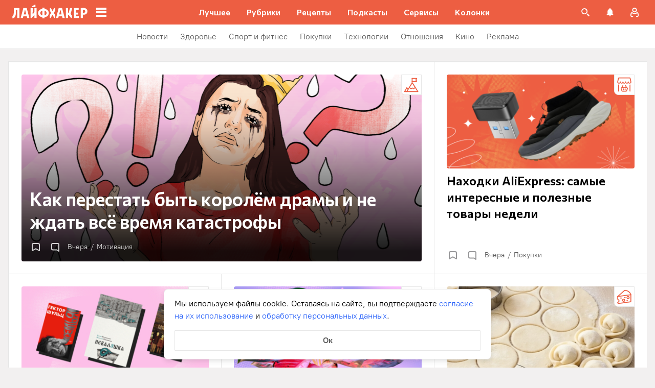

--- FILE ---
content_type: text/html; charset=utf-8
request_url: https://lifehacker.ru/
body_size: 90153
content:
<!DOCTYPE html><html  lang="ru-RU" data-version="7.6.1"><head><meta charset="utf-8">
<meta name="viewport" content="width=device-width, initial-scale=1">
<title>Лайфхакер — советы и лайфхаки, продуктивность, вдохновение, здоровье</title>
<script src="https://yandex.ru/ads/system/context.js" crossorigin="anonymous" async></script>
<script src="https://yandex.ru/ads/system/header-bidding.js" async></script>
<style>@font-face{ascent-override:92%;descent-override:14%;font-family:Commissioner Fallback;size-adjust:102%;src:local("Trebuchet MS")}@font-face{font-display:swap;font-family:Commissioner;font-style:normal;font-weight:400;src:url(/_nuxt/commissioner-cyrillic-ext-DkishM3g.woff2) format("woff2");unicode-range:u+0460-052f,u+1c80-1c8a,u+20b4,u+2de0-2dff,u+a640-a69f,u+fe2e-fe2f}@font-face{font-display:swap;font-family:Commissioner;font-style:normal;font-weight:400;src:url(/_nuxt/commissioner-cyrillic-CXRMZCSJ.woff2) format("woff2");unicode-range:u+0301,u+0400-045f,u+0490-0491,u+04b0-04b1,u+2116}@font-face{font-display:swap;font-family:Commissioner;font-style:normal;font-weight:400;src:url(/_nuxt/commissioner-latin-ext-DHU98tzF.woff2) format("woff2");unicode-range:u+0100-02ba,u+02bd-02c5,u+02c7-02cc,u+02ce-02d7,u+02dd-02ff,u+0304,u+0308,u+0329,u+1d00-1dbf,u+1e00-1e9f,u+1ef2-1eff,u+2020,u+20a0-20ab,u+20ad-20c0,u+2113,u+2c60-2c7f,u+a720-a7ff}@font-face{font-display:swap;font-family:Commissioner;font-style:normal;font-weight:400;src:url(/_nuxt/commissioner-latin-BQgS9_UG.woff2) format("woff2");unicode-range:u+00??,u+0131,u+0152-0153,u+02bb-02bc,u+02c6,u+02da,u+02dc,u+0304,u+0308,u+0329,u+2000-206f,u+20ac,u+2122,u+2191,u+2193,u+2212,u+2215,u+feff,u+fffd}@font-face{font-display:swap;font-family:Commissioner;font-style:normal;font-weight:600;src:url(/_nuxt/commissioner-cyrillic-ext-DkishM3g.woff2) format("woff2");unicode-range:u+0460-052f,u+1c80-1c8a,u+20b4,u+2de0-2dff,u+a640-a69f,u+fe2e-fe2f}@font-face{font-display:swap;font-family:Commissioner;font-style:normal;font-weight:600;src:url(/_nuxt/commissioner-cyrillic-CXRMZCSJ.woff2) format("woff2");unicode-range:u+0301,u+0400-045f,u+0490-0491,u+04b0-04b1,u+2116}@font-face{font-display:swap;font-family:Commissioner;font-style:normal;font-weight:600;src:url(/_nuxt/commissioner-latin-ext-DHU98tzF.woff2) format("woff2");unicode-range:u+0100-02ba,u+02bd-02c5,u+02c7-02cc,u+02ce-02d7,u+02dd-02ff,u+0304,u+0308,u+0329,u+1d00-1dbf,u+1e00-1e9f,u+1ef2-1eff,u+2020,u+20a0-20ab,u+20ad-20c0,u+2113,u+2c60-2c7f,u+a720-a7ff}@font-face{font-display:swap;font-family:Commissioner;font-style:normal;font-weight:600;src:url(/_nuxt/commissioner-latin-BQgS9_UG.woff2) format("woff2");unicode-range:u+00??,u+0131,u+0152-0153,u+02bb-02bc,u+02c6,u+02da,u+02dc,u+0304,u+0308,u+0329,u+2000-206f,u+20ac,u+2122,u+2191,u+2193,u+2212,u+2215,u+feff,u+fffd}@font-face{ascent-override:90%;descent-override:20%;font-family:PT Root Fallback;size-adjust:99%;src:local("Arial")}@font-face{font-display:swap;font-family:PT Root;font-style:normal;font-weight:700;src:url(/_nuxt/pt-root-bold-cyrillic-ext-DvRWtDjP.woff2) format("woff2");unicode-range:u+0460-052f,u+1c80-1c8a,u+20b4,u+2de0-2dff,u+a640-a69f,u+fe2e-fe2f}@font-face{font-display:swap;font-family:PT Root;font-style:normal;font-weight:700;src:url(/_nuxt/pt-root-bold-cyrillic-BLhMUhD6.woff2) format("woff2");unicode-range:u+0301,u+0400-045f,u+0490-0491,u+04b0-04b1,u+2116}@font-face{font-display:swap;font-family:PT Root;font-style:normal;font-weight:700;src:url(/_nuxt/pt-root-bold-latin-ext-CNk3-nEk.woff2) format("woff2");unicode-range:u+0100-02ba,u+02bd-02c5,u+02c7-02cc,u+02ce-02d7,u+02dd-02ff,u+0304,u+0308,u+0329,u+1d00-1dbf,u+1e00-1e9f,u+1ef2-1eff,u+2020,u+20a0-20ab,u+20ad-20c0,u+2113,u+2c60-2c7f,u+a720-a7ff}@font-face{font-display:swap;font-family:PT Root;font-style:normal;font-weight:700;src:url(/_nuxt/pt-root-bold-latin-CIvPDHA6.woff2) format("woff2");unicode-range:u+00??,u+0131,u+0152-0153,u+02bb-02bc,u+02c6,u+02da,u+02dc,u+0304,u+0308,u+0329,u+2000-206f,u+20ac,u+2122,u+2191,u+2193,u+2212,u+2215,u+feff,u+fffd}@font-face{font-display:swap;font-family:PT Root;font-style:normal;font-weight:light;src:url(/_nuxt/pt-root-light-cyrillic-ext-DZg1-2W2.woff2) format("woff2");unicode-range:u+0460-052f,u+1c80-1c8a,u+20b4,u+2de0-2dff,u+a640-a69f,u+fe2e-fe2f}@font-face{font-display:swap;font-family:PT Root;font-style:normal;font-weight:light;src:url(/_nuxt/pt-root-light-cyrillic-C71uOQkK.woff2) format("woff2");unicode-range:u+0301,u+0400-045f,u+0490-0491,u+04b0-04b1,u+2116}@font-face{font-display:swap;font-family:PT Root;font-style:normal;font-weight:light;src:url(/_nuxt/pt-root-light-latin-ext-73rX_KCB.woff2) format("woff2");unicode-range:u+0100-02ba,u+02bd-02c5,u+02c7-02cc,u+02ce-02d7,u+02dd-02ff,u+0304,u+0308,u+0329,u+1d00-1dbf,u+1e00-1e9f,u+1ef2-1eff,u+2020,u+20a0-20ab,u+20ad-20c0,u+2113,u+2c60-2c7f,u+a720-a7ff}@font-face{font-display:swap;font-family:PT Root;font-style:normal;font-weight:light;src:url(/_nuxt/pt-root-light-latin-D6lfDLeH.woff2) format("woff2");unicode-range:u+00??,u+0131,u+0152-0153,u+02bb-02bc,u+02c6,u+02da,u+02dc,u+0304,u+0308,u+0329,u+2000-206f,u+20ac,u+2122,u+2191,u+2193,u+2212,u+2215,u+feff,u+fffd}@font-face{font-display:swap;font-family:PT Root;font-style:normal;font-weight:medium;src:url(/_nuxt/pt-root-medium-cyrillic-ext-3S4moe3W.woff2) format("woff2");unicode-range:u+0460-052f,u+1c80-1c8a,u+20b4,u+2de0-2dff,u+a640-a69f,u+fe2e-fe2f}@font-face{font-display:swap;font-family:PT Root;font-style:normal;font-weight:medium;src:url(/_nuxt/pt-root-medium-cyrillic-hWK9t7mk.woff2) format("woff2");unicode-range:u+0301,u+0400-045f,u+0490-0491,u+04b0-04b1,u+2116}@font-face{font-display:swap;font-family:PT Root;font-style:normal;font-weight:medium;src:url(/_nuxt/pt-root-medium-latin-ext-tvU4uSyG.woff2) format("woff2");unicode-range:u+0100-02ba,u+02bd-02c5,u+02c7-02cc,u+02ce-02d7,u+02dd-02ff,u+0304,u+0308,u+0329,u+1d00-1dbf,u+1e00-1e9f,u+1ef2-1eff,u+2020,u+20a0-20ab,u+20ad-20c0,u+2113,u+2c60-2c7f,u+a720-a7ff}@font-face{font-display:swap;font-family:PT Root;font-style:normal;font-weight:medium;src:url(/_nuxt/pt-root-medium-latin-D6B0UbJY.woff2) format("woff2");unicode-range:u+00??,u+0131,u+0152-0153,u+02bb-02bc,u+02c6,u+02da,u+02dc,u+0304,u+0308,u+0329,u+2000-206f,u+20ac,u+2122,u+2191,u+2193,u+2212,u+2215,u+feff,u+fffd}@font-face{font-display:swap;font-family:PT Root;font-style:normal;font-weight:regular;src:url(/_nuxt/pt-root-regular-cyrillic-ext-CX5iPA94.woff2) format("woff2");unicode-range:u+0460-052f,u+1c80-1c8a,u+20b4,u+2de0-2dff,u+a640-a69f,u+fe2e-fe2f}@font-face{font-display:swap;font-family:PT Root;font-style:normal;font-weight:regular;src:url(/_nuxt/pt-root-regular-cyrillic-7AtP7voP.woff2) format("woff2");unicode-range:u+0301,u+0400-045f,u+0490-0491,u+04b0-04b1,u+2116}@font-face{font-display:swap;font-family:PT Root;font-style:normal;font-weight:regular;src:url(/_nuxt/pt-root-regular-latin-ext-BJ6GUxYM.woff2) format("woff2");unicode-range:u+0100-02ba,u+02bd-02c5,u+02c7-02cc,u+02ce-02d7,u+02dd-02ff,u+0304,u+0308,u+0329,u+1d00-1dbf,u+1e00-1e9f,u+1ef2-1eff,u+2020,u+20a0-20ab,u+20ad-20c0,u+2113,u+2c60-2c7f,u+a720-a7ff}@font-face{font-display:swap;font-family:PT Root;font-style:normal;font-weight:regular;src:url(/_nuxt/pt-root-regular-latin-DxPKeczv.woff2) format("woff2");unicode-range:u+00??,u+0131,u+0152-0153,u+02bb-02bc,u+02c6,u+02da,u+02dc,u+0304,u+0308,u+0329,u+2000-206f,u+20ac,u+2122,u+2191,u+2193,u+2212,u+2215,u+feff,u+fffd}@font-face{font-display:swap;font-family:Menlo;src:url(/_nuxt/menlo-gKnuSF0x.woff2) format("woff2")}body{background:#f2f0f0;font-family:PT Root,PT Root Fallback,Arial,sans-serif;font-feature-settings:"kern" 0}.amp-body{background:var(--background-color,#fbf8f8)}*{box-sizing:border-box;margin:0;padding:0}:focus{outline:none}*{-webkit-tap-highlight-color:transparent}[data-focus-visible]{outline:1px auto -webkit-focus-ring-color}img{max-width:100%}</style>
<style>.error-icon__image[data-v-4b420c48]{display:block;width:100%}</style>
<style>.modal-fade-enter-active,.modal-fade-leave-active{opacity:0}.error-ok-button{background:#ed5e42;border:none;border-radius:2px;color:#fff;cursor:pointer;font-family:PT Root,PT Root Fallback,Arial,sans-serif;font-size:16px;font-weight:700;line-height:24px;padding:8px;width:100%}@media (hover:hover){.error-ok-button:hover{background:#d44b3f}}</style>
<style>.modal-fade-enter-active,.modal-fade-leave-active{opacity:0}.error-modal{align-items:center;display:flex;justify-content:center;margin:auto}.error-modal__container{background:#fff;border-radius:8px;max-width:320px;padding:40px 24px 24px;position:relative}.error-modal__icon{margin-bottom:24px;margin-left:auto;margin-right:auto;max-width:164px}.error-modal__content{font-family:PT Root,PT Root Fallback,Arial,sans-serif;font-size:16px;line-height:24px}.error-modal__button{margin-top:24px}</style>
<style>.comments-limit-error-modal__text{text-align:center}</style>
<style>.modal-fade-enter-active[data-v-0e5550bc],.modal-fade-leave-active[data-v-0e5550bc]{opacity:0}@keyframes action-sheet-0e5550bc{0%{transform:translateY(100%)}to{transform:translateY(0)}}.action-sheet[data-v-0e5550bc]{align-content:flex-end;align-items:flex-end;display:flex;width:100vw}.action-sheet__container[data-v-0e5550bc]{animation-delay:.3s;animation-duration:.3s;animation-name:action-sheet-0e5550bc;animation-timing-function:linear;background:#fff;border-radius:12px 12px 0 0;position:relative;width:100%}.action-sheet__header[data-v-0e5550bc]{height:48px;width:100%}.action-sheet__header[data-v-0e5550bc]:before{background:#e7e7e7;border-radius:2px;content:"";height:4px;left:0;margin:0 auto;position:absolute;right:0;top:22px;width:36px}</style>
<style>.modal-fade-enter-active[data-v-4f2c359b],.modal-fade-leave-active[data-v-4f2c359b]{opacity:0}.error-action-sheet__container[data-v-4f2c359b]{padding:16px}.error-action-sheet__icon[data-v-4f2c359b]{margin-bottom:24px;margin-left:auto;margin-right:auto;max-width:164px}.error-action-sheet__content[data-v-4f2c359b]{font-family:PT Root,PT Root Fallback,Arial,sans-serif;font-size:16px;line-height:24px;margin-bottom:24px}.error-action-sheet__button[data-v-4f2c359b]{width:100%}</style>
<style>.comments-limit-error-action-sheet__text{text-align:center}</style>
<style>:root{--main-color:#ed5e42;--main-color-2:#2962f9;--preview-header-color:#a0270f;--hover-color:#d44b3f;--hover-color-2:#264eb1;--bg-color-substrate:#fbf8f8;--bg-color-substrate-2:#f3f5fc;--bg-color-substrate-3:#f3f5fc;--disabled-color:#d4d7de}</style>
<style>@charset "UTF-8";.single-article__post-content{overflow-wrap:break-word}.single-article__post-content ol,.single-article__post-content ul{list-style:none;margin-bottom:12px}@media (min-width:768px){.single-article__post-content ol,.single-article__post-content ul{margin-bottom:16px}}.single-article__post-content ol li,.single-article__post-content ul li{position:relative}.single-article__post-content ol li:before,.single-article__post-content ul li:before{display:inline-block;margin-right:8px}.single-article__post-content ol li:not(:last-child),.single-article__post-content ul li:not(:last-child){margin-bottom:8px}.single-article__post-content ol li ul,.single-article__post-content ol li>ol,.single-article__post-content ul li ul,.single-article__post-content ul li>ol{margin-top:8px}.single-article__post-content ol{counter-reset:section}.single-article__post-content ol>li:before{content:counter(section) ".";counter-increment:section}.single-article__post-content ol>li:nth-child(-n+10):before{min-width:15px}@media (min-width:768px){.single-article__post-content ol>li:nth-child(-n+10):before{min-width:17px}}.single-article__post-content ol>li:nth-child(-n+10) ol,.single-article__post-content ol>li:nth-child(-n+10) ul{margin-left:20px}@media (min-width:768px){.single-article__post-content ol>li:nth-child(-n+10) ol,.single-article__post-content ol>li:nth-child(-n+10) ul{margin-left:24px}}.single-article__post-content ol>li:nth-child(n+10):before{min-width:24px}@media (min-width:768px){.single-article__post-content ol>li:nth-child(n+10):before{min-width:28px}}.single-article__post-content ol>li:nth-child(n+10) ol,.single-article__post-content ol>li:nth-child(n+10) ul{margin-left:30px}@media (min-width:768px){.single-article__post-content ol>li:nth-child(n+10) ol,.single-article__post-content ol>li:nth-child(n+10) ul{margin-left:34px}}.single-article__post-content ul>li:before{content:"∙";min-width:6px}@media (min-width:768px){.single-article__post-content ul>li:before{min-width:8px}}.single-article__post-content ul ol,.single-article__post-content ul>li>ul{margin-left:12px}@media (min-width:768px){.single-article__post-content ul ol,.single-article__post-content ul>li>ul{margin-left:16px}}.single-article__post-content ul>li>ul>li:before{content:"-"}.single-article__post-content ul>li:nth-child(-n+10) ol,.single-article__post-content ul>li:nth-child(-n+10) ul{margin-left:12px}@media (min-width:768px){.single-article__post-content ul>li:nth-child(-n+10) ol,.single-article__post-content ul>li:nth-child(-n+10) ul{margin-left:16px}}.single-article__post-content ul>li:nth-child(n+10) ol,.single-article__post-content ul>li:nth-child(n+10) ul{margin-left:12px}@media (min-width:768px){.single-article__post-content ul>li:nth-child(n+10) ol,.single-article__post-content ul>li:nth-child(n+10) ul{margin-left:16px}}.single-article__post-content a.lh-link,.single-article__post-content a:not([class]):not([data-rel*=lightbox]){border-bottom:2px solid transparent;color:var(--main-color-2);text-decoration:none}.single-article__post-content a.lh-link:visited,.single-article__post-content a:not([class]):not([data-rel*=lightbox]):visited{color:#7142d6}.single-article__post-content hr{border:1px solid #e7e7e7}.single-article__post-content hr:first-child{margin-bottom:24px}.single-article__post-content hr:not(:last-child):not(:first-child){margin:24px 0}.single-article__post-content hr:last-child{margin-top:24px}.single-article__post-content>*{position:relative}.template-promo .single-article__post-content{margin-bottom:32px}.single-article__post-content .single-article__post-content{padding:0}.single-article__post-content a[name]:not([href]){position:relative;top:-50px;visibility:hidden}.single-article__post-content>p:not(:last-child){margin-bottom:12px}.single-article__post-content>p:not(:last-child)+ol,.single-article__post-content>p:not(:last-child)+ul{margin-top:-4px}.single-article__post-content>p:empty{margin:0}.single-article__post-content>p>img[class*=wp-image]{display:block;margin-bottom:24px;margin-top:24px}.single-article__post-content .image-with-description{margin-bottom:24px}.single-article__post-content .image-with-description figure{margin-bottom:8px}.single-article__post-content .image-with-description p{color:#000;font-family:PT Root,PT Root Fallback,Arial,sans-serif;font-size:14px;font-weight:400;line-height:20px}.single-article__post-content figure,.single-article__post-content iframe{max-width:100%}.single-article__post-content .mobile-border-wrapper{background-color:#eee;line-height:0;margin-bottom:24px;padding:12px 16px;width:100%}.single-article__post-content .mobile-border-wrapper>img{width:288px}@media (min-width:768px){.single-article__post-content .mobile-border-wrapper>img{width:252px}}.single-article__post-content img{height:auto;max-width:100%;width:100%}.single-article__post-content img.mobile-border{background-color:#eee;padding:0}.single-article__post-content img[class*=wp-image-].size-full:not(.mobile-border){width:100%}.single-article__post-content img[class*=wp-image-].alignleft{display:block;margin-left:0;margin-right:auto}.single-article__post-content img[class*=wp-image-].alignright{display:block;margin-left:auto;margin-right:0}.single-article__post-content img[class*=wp-image-].aligncenter{display:block;margin:0 auto;text-align:center}.single-article__post-content .regular-border{border:1px solid #e7e7e7}.single-article__post-content .core-html,.single-article__post-content figure{margin:24px 0}.single-article__post-content .wp-element-caption,.single-article__post-content figcaption{color:#5c5c5c;font-family:PT Root,PT Root Fallback,Arial,sans-serif;font-size:12px;font-weight:400;line-height:18px}.single-article__post-content .wp-element-caption.wp-caption-text a,.single-article__post-content figcaption.wp-caption-text a{color:#5c5c5c;font-family:PT Root,PT Root Fallback,Arial,sans-serif;font-size:12px;font-weight:400;line-height:18px;text-decoration:none}.single-article__post-content .wp-element-caption.wp-caption-text a:not(.without-base-styles),.single-article__post-content .wp-element-caption.wp-caption-text a:not(.without-base-styles):visited,.single-article__post-content .wp-element-caption.wp-caption-text a:not([class]):not([data-rel*=lightbox]),.single-article__post-content .wp-element-caption.wp-caption-text a:not([class]):not([data-rel*=lightbox]):visited,.single-article__post-content .wp-element-caption.wp-caption-text a:not([class]):not([data-rel*=whitebox]),.single-article__post-content .wp-element-caption.wp-caption-text a:not([class]):not([data-rel*=whitebox]):visited,.single-article__post-content figcaption.wp-caption-text a:not(.without-base-styles),.single-article__post-content figcaption.wp-caption-text a:not(.without-base-styles):visited,.single-article__post-content figcaption.wp-caption-text a:not([class]):not([data-rel*=lightbox]),.single-article__post-content figcaption.wp-caption-text a:not([class]):not([data-rel*=lightbox]):visited,.single-article__post-content figcaption.wp-caption-text a:not([class]):not([data-rel*=whitebox]),.single-article__post-content figcaption.wp-caption-text a:not([class]):not([data-rel*=whitebox]):visited{color:#5c5c5c;font-family:PT Root,PT Root Fallback,Arial,sans-serif;font-size:12px;font-weight:400;line-height:18px}.single-article__post-content .viqeo-slot{margin:24px 0}.single-article__post-content .sp-body>h3,.single-article__post-content .sp-body>h4,.single-article__post-content .sp-body>h5,.single-article__post-content .sp-body>h6,.single-article__post-content>h3,.single-article__post-content>h4,.single-article__post-content>h5,.single-article__post-content>h6{margin-top:24px}.single-article__post-content .sp-body>h2,.single-article__post-content .sp-body>h3,.single-article__post-content .sp-body>h4,.single-article__post-content .sp-body>h5,.single-article__post-content .sp-body>h6,.single-article__post-content>h2,.single-article__post-content>h3,.single-article__post-content>h4,.single-article__post-content>h5,.single-article__post-content>h6{font-family:Commissioner,Commissioner Fallback,Trebuchet MS,sans-serif;font-weight:700}.single-article__post-content .sp-body>h2,.single-article__post-content>h2{margin-bottom:12px}.single-article__post-content .sp-body>h3,.single-article__post-content .sp-body>h4,.single-article__post-content .sp-body>h5,.single-article__post-content .sp-body>h6,.single-article__post-content>h3,.single-article__post-content>h4,.single-article__post-content>h5,.single-article__post-content>h6{margin-bottom:8px}.single-article__post-content .sp-body>h1,.single-article__post-content>h1{color:#000;font-family:Commissioner,Commissioner Fallback,Trebuchet MS,sans-serif;font-size:28px;font-weight:600;line-height:36px}.single-article__post-content .sp-body>h2,.single-article__post-content>h2{color:#000;font-family:Commissioner,Commissioner Fallback,Trebuchet MS,sans-serif;font-size:26px;font-weight:600;line-height:34px}.single-article__post-content .sp-body>h3,.single-article__post-content>h3{color:#000;font-family:Commissioner,Commissioner Fallback,Trebuchet MS,sans-serif;font-size:22px;font-weight:600;line-height:30px}.single-article__post-content .sp-body>h4,.single-article__post-content>h4{color:#000;font-family:Commissioner,Commissioner Fallback,Trebuchet MS,sans-serif;font-size:18px;font-weight:600;line-height:26px}.single-article__post-content .sp-body>h5,.single-article__post-content>h5{font-size:14px}.single-article__post-content .sp-body>h6,.single-article__post-content>h6{font-size:12px}.single-article__post-content .lightgrey-box{background:#f3f5fc;border:1px solid #e1eafd;margin:24px -16px;padding:24px}@media (min-width:768px){.single-article__post-content .lightgrey-box{margin:24px 0}}@media (min-width:1024px){.single-article__post-content .lightgrey-box{margin:24px -24px}}.single-article__post-content amp-iframe,.single-article__post-content amp-viqeo-player{margin:24px 0}.single-article__post-content iframe{border:none;min-width:100%;width:100%}.single-article__post-content .siema-caption a{text-decoration:none}.single-article__post-content .siema-caption a,.single-article__post-content .siema-caption a:not(.without-base-styles),.single-article__post-content .siema-caption a:not(.without-base-styles):visited,.single-article__post-content .siema-caption a:not([class]):not([data-rel*=lightbox]),.single-article__post-content .siema-caption a:not([class]):not([data-rel*=lightbox]):visited,.single-article__post-content .siema-caption a:not([class]):not([data-rel*=whitebox]),.single-article__post-content .siema-caption a:not([class]):not([data-rel*=whitebox]):visited{color:#5c5c5c;font-family:PT Root,PT Root Fallback,Arial,sans-serif;font-size:12px;font-weight:400;line-height:18px}.single-article__post-content h2~iframe,.single-article__post-content h2~p>iframe{margin-top:0}.single-article__post-content p+p>iframe{margin-bottom:8px;margin-top:8px}.single-article__post-content p>iframe{margin-bottom:8px;margin-top:24px}.custom-button-amp{background:var(--main-color);border:0;border-radius:2px;color:#000;color:#fff;font-family:PT Root,PT Root Fallback,Arial,sans-serif;font-size:16px;font-weight:700;line-height:24px;text-align:center;width:100%}.custom-button-amp:disabled{background-color:#d4d7de;cursor:default}.image__link{border:none;width:100%}.image__link amp-img{margin:0 auto}.single-article__post-content{color:#000;font-family:PT Root,PT Root Fallback,Arial,sans-serif;font-size:16px;font-weight:400;line-height:24px}@media (min-width:768px){.single-article__post-content{font-size:18px;line-height:26px}}.single-article__post-content h1{color:#000;font-family:Commissioner,Commissioner Fallback,Trebuchet MS,sans-serif;font-size:28px;font-weight:600;line-height:36px}@media (min-width:768px){.single-article__post-content h1{font-size:36px;line-height:44px}}.single-article__post-content h2{color:#000;font-family:Commissioner,Commissioner Fallback,Trebuchet MS,sans-serif;font-size:26px;font-weight:600;line-height:34px}@media (min-width:768px){.single-article__post-content h2{font-size:28px;line-height:36px}}.single-article__post-content h3{color:#000;font-family:Commissioner,Commissioner Fallback,Trebuchet MS,sans-serif;font-size:22px;font-weight:600;line-height:30px}@media (min-width:768px){.single-article__post-content h3{font-size:24px;line-height:32px}}.single-article__post-content h4{color:#000;font-family:Commissioner,Commissioner Fallback,Trebuchet MS,sans-serif;font-size:18px;font-weight:600;line-height:26px}@media (min-width:768px){.single-article__post-content h4{font-size:20px;line-height:28px}.template-promo .single-article__post-content{margin-bottom:40px}}.add-margin-bottom .above-comments-widgets__container .single-article__post-content iframe{margin-bottom:0}.above-comments-widgets__container .single-article__post-content .html-widget__title~iframe,.above-comments-widgets__container .single-article__post-content h2~iframe{margin-top:0}.single-article__post-content .mobile-border-wrapper{align-items:center;display:inline-flex;flex-wrap:wrap;justify-content:center}@media (min-width:768px){.single-article__post-content .mobile-border-wrapper{flex-wrap:nowrap;padding:16px}.single-article__post-content .sp-body>h2,.single-article__post-content>h2{margin-top:40px}}.single-article__post-content .viqeo-embed{margin-bottom:12px}@media (min-width:768px){.single-article__post-content .viqeo-embed{margin-bottom:16px}}.single-article__post-content .tiktok-embed{min-width:288px!important}@media (min-width:768px){.template-broadside .single-article__post-content.single-article__content-container iframe[id*=quiz]{left:calc(var(--vw)*100/2*-1 - -296px)!important;margin-right:calc(var(--vw)*100/2*-1 - -296px)!important;max-width:calc(var(--vw)*100)!important;position:relative!important;width:calc(var(--vw)*100)!important}}@media (min-width:1024px){.template-broadside .single-article__post-content.single-article__content-container iframe[id*=quiz]{left:calc(var(--vw)*100/2*-1 - -366px)!important;margin-right:calc(var(--vw)*100/2*-1 - -366px)!important}}.single-article__post-content figure:not([class*=stk-]){max-width:100%!important;width:100%!important}.single-article__post-content figure:not([class*=stk-]) .size-full{width:100%}.single-article__post-content figure:not([class*=stk-]) .mobile-border-wrapper{margin-bottom:8px}.single-article__post-content figure:not([class*=stk-]) a:not([class]){border-bottom:none}.single-article__post-content figure:not([class*=stk-]).aligncenter .image__link{display:flex;justify-content:center}.single-article__post-content figure:not([class*=stk-]).alignleft .image__link{display:flex;justify-content:left}.single-article__post-content figure:not([class*=stk-]).alignright .image__link{display:flex;justify-content:right}.single-article__post-content .instagram-media,.single-article__post-content .twitter-tweet{margin-bottom:24px!important;margin-top:24px!important}.single-article__post-content iframe[id^=iFrameResizer],.single-article__post-content iframe[id^=vkwidget]{margin-bottom:24px;margin-top:24px}.add-margin-bottom .single-article__post-content iframe[id^=iFrameResizer]{margin-bottom:0}.single-article__post-content pre{white-space:pre-wrap}@media (min-width:768px){.speech-author{align-items:stretch;flex-direction:row}.speech-author .portrait-author{align-self:flex-start;margin-bottom:0;margin-right:16px}}.speech-author .portrait-author img{height:100%;-o-object-fit:cover;object-fit:cover;-o-object-position:center;object-position:center;width:100%}@media (min-width:768px){.speech-author .description-author{padding-top:8px}.speech-author .name-author{align-self:flex-start;text-align:left}.speech-author .about-author{color:#000;flex-grow:1;font-family:PT Root,PT Root Fallback,Arial,sans-serif;font-size:16px;font-weight:700;font-weight:500;line-height:24px}.speech-author .about-author:empty{flex-grow:0;margin-top:4px}.speech-wrapper{display:grid;grid-template-areas:"portrait name" "portrait about" "speech   speech";grid-template-columns:min-content 1fr;grid-template-rows:auto;padding:24px 16px 32px}.speech-wrapper .portrait-author{align-self:flex-start;grid-area:portrait;margin-right:16px}.speech-wrapper .name-author{align-self:end;grid-area:name;text-align:left}.speech-wrapper .about{color:#000;font-family:PT Root,PT Root Fallback,Arial,sans-serif;font-size:16px;font-weight:700;font-weight:400;grid-area:about;line-height:24px}.speech-wrapper .speech{grid-area:speech}.speech-wrapper .speech>p:not(:last-child){margin-bottom:12px}.speech-simple{padding:24px 16px 32px}.promo-block__container{padding-left:24px;padding-right:24px}}.promo-block__header{display:flex;justify-content:space-between}.promo-block__ads{flex-grow:1}.promo-block__logo-wrapper{display:flex;overflow:hidden}@media (hover:hover){.promo-block__button:hover:before{opacity:1}}code{background:#f3f5fc;border-radius:4px;-webkit-box-decoration-break:clone;box-decoration-break:clone;box-shadow:4px 0 #f3f5fc,-4px 0 #f3f5fc;color:#000;display:block;font-family:Menlo,monospace;font-size:16px;font-weight:400;line-height:24px;margin:24px 4px;padding:2.5px 0;word-break:break-word}@media (min-width:768px){code{font-size:18px;line-height:26px}}iframe[src*=quiz]{border:none;box-shadow:none;box-sizing:content-box;margin-top:-50px;outline:none;overflow:hidden;padding-top:50px;width:100%}.html-widget__title{color:#000;font-family:Commissioner,Commissioner Fallback,Trebuchet MS,sans-serif;font-size:26px;font-weight:600;line-height:34px;margin-bottom:16px;margin-top:24px}@media (min-width:768px){.html-widget__title{font-size:28px;line-height:36px}}html.no-scroll{overflow:hidden;overscroll-behavior:none;touch-action:none}@view-transition{navigation:auto}.modal-fade-enter-active,.modal-fade-leave-active{opacity:0}:root{--main-color:#ed5e42;--main-color-2:#2962f9;--preview-header-color:#a0270f;--hover-color:#d44b3f;--hover-color-2:#264eb1;--bg-color-substrate:#fbf8f8;--bg-color-substrate-2:#f3f5fc;--bg-color-substrate-3:#f3f5fc;--disabled-color:#d4d7de}.wpappbox{display:none}.ub-sticky-side-right{pointer-events:none}#credential_picker_iframe{z-index:9999999999!important}body.one-level-menu>.adfox-banner-background{top:0!important}.test-pixel,.test-pixel-observer{font-size:0;height:1px;opacity:0;position:absolute;width:1px}</style>
<style>.archive-page[data-v-29292b1d]{background:#fff;font-family:PT Root,PT Root Fallback,Arial,sans-serif;height:100%;padding-bottom:1px}.archive-page__widget-under-news[data-v-29292b1d]{margin:8px 0;text-align:center}.archive-page__top[data-v-29292b1d]{align-items:center;display:flex;justify-content:space-between;padding:0 16px}@media (min-width:768px){.archive-page__top[data-v-29292b1d]{padding:16px 24px 0}}.archive-page__breadcrumbs[data-v-29292b1d]{padding:0 16px 16px}@media (min-width:768px){.archive-page__breadcrumbs[data-v-29292b1d]{padding:16px 24px 8px}}.show-more[data-v-29292b1d]{align-items:center;background:var(--main-color);border-radius:2px;color:#000;color:#fff;display:flex;font-family:PT Root,PT Root Fallback,Arial,sans-serif;font-size:16px;font-weight:700;height:56px;justify-content:center;line-height:24px;margin:8px 16px 24px;text-decoration:none;width:calc(100% - 32px)}@media (min-width:768px){.show-more[data-v-29292b1d]{margin:8px 24px 32px;width:calc(100% - 48px)}}@media (hover:hover){.show-more[data-v-29292b1d]:hover{background:var(--hover-color)}}</style>
<style>@media (min-width:768px){.widgets-below-header{margin-top:0}}.below-comments-widgets__container .zen-widget.widget{width:calc(100% + 16px)}@media (min-width:768px){.below-comments-widgets__container .zen-widget.widget{width:calc(100% + 24px)}}.footer-widgets__container-1 .zen-widget.widget{width:calc(100% + 16px)}@media (min-width:768px){.footer-widgets__container-1 .zen-widget.widget{width:calc(100% + 24px)}.footer-widgets__container-1 .single-article__post-content .lightgrey-box{margin-left:0;margin-right:0}}.left-sidebar-and-other-content--rerender{opacity:0}.adfox-banner-background~#__nuxt .route-archive .left-sidebar-and-other-content{margin-top:0}.adfox-banner-background{display:none}@media (min-width:1024px){.adfox-banner-background{display:block}}@media print{.adfox-banner-background,a[href*=adfox],div[id^=adfox_]{display:none}}</style>
<style>.route-archive[data-v-5291a24c]{background-color:#fff;display:flex;flex-direction:column;min-height:100vh}@media (min-width:768px){.route-archive[data-v-5291a24c]{background-color:transparent}}.route-archive img[data-v-5291a24c]{max-width:100%}.route-archive__widgets-above-header[data-v-5291a24c]{position:relative}.route-archive .left-sidebar-and-other-content[data-v-5291a24c]{flex:1;margin-top:16px;position:relative}@media (min-width:768px){.route-archive .left-sidebar-and-other-content[data-v-5291a24c]{display:flex;margin-top:24px;padding-top:0;z-index:2}}@media (min-width:1024px){.route-archive .left-sidebar-and-other-content[data-v-5291a24c]{background:var(--bg-color-substrate);flex-wrap:wrap;justify-content:center;margin:24px auto 0;max-width:1248px}}@media (min-width:1280px){.route-archive .left-sidebar-and-other-content[data-v-5291a24c]{max-width:1248px;padding:0}}.route-archive .left-sidebar[data-v-5291a24c]{left:-9999px;position:absolute}@media (min-width:1024px){.route-archive .left-sidebar[data-v-5291a24c]{display:none;flex:0 0 220px;left:auto;position:static}}.route-archive .other-content[data-v-5291a24c]{border-top:0;margin:0 auto;max-width:640px;padding:0}@media (min-width:768px){.route-archive .other-content[data-v-5291a24c]{border:1px solid #e7e7e7;min-width:768px}}@media (min-width:1024px){.route-archive .other-content[data-v-5291a24c]{min-width:832px}}@media (min-width:1280px){.route-archive .other-content[data-v-5291a24c]{max-width:1248px;min-width:1248px;width:100%}}.route-archive .other-content__main-and-right-sidebar[data-v-5291a24c]{display:flex}@media (min-width:1024px){.route-archive .other-content__main-and-right-sidebar[data-v-5291a24c]{justify-content:space-between}}.route-archive .other-content__main[data-v-5291a24c]{height:100%;width:100%}@media (min-width:768px){.route-archive .other-content__main[data-v-5291a24c]{min-width:640px}}@media (min-width:1280px){.route-archive .other-content__main[data-v-5291a24c]{border-right:1px solid #e7e7e7;margin-right:0;max-width:831px}}.route-archive .other-content__right-sidebar[data-v-5291a24c]{display:none}@media (min-width:1280px){.route-archive .other-content__right-sidebar[data-v-5291a24c]{display:block;flex:0 0 300px;margin:24px auto;max-width:300px}}.template-broadside .left-sidebar-and-other-content[data-v-5291a24c]{position:relative}@media (min-width:1024px){.template-broadside .footer-widgets__container[data-v-5291a24c]{max-width:none}}.template-toc .left-sidebar-and-other-content[data-v-5291a24c]{background-color:var(--bg-color-substrate);position:relative}@media (min-width:1280px){.template-toc .left-sidebar-and-other-content[data-v-5291a24c]{background:unset}}.template-toc.jumper-post .left-sidebar-and-other-content[data-v-5291a24c]{background:#f2f0f0}@media (min-width:1280px){.template-toc.jumper-post .left-sidebar-and-other-content[data-v-5291a24c]{background:unset}}.template-one-column .left-sidebar-and-other-content[data-v-5291a24c]{background:var(--bg-color-substrate);position:relative}@media (min-width:1280px){.template-one-column .left-sidebar-and-other-content[data-v-5291a24c]{background:unset}}@media (min-width:768px){.template-one-column .other-content[data-v-5291a24c]{padding:24px 0 0}}.template-two-column .left-sidebar-and-other-content[data-v-5291a24c]{background:var(--bg-color-substrate);margin:0 auto;position:relative;width:100%}@media (min-width:1280px){.template-two-column .left-sidebar-and-other-content[data-v-5291a24c]{background:unset;max-width:1280px}}.template-two-column.jumper-post .other-content__main-and-right-sidebar[data-v-5291a24c]{margin-bottom:48px}@media (min-width:1024px){.template-two-column.jumper-post .other-content__main-and-right-sidebar[data-v-5291a24c]{margin-bottom:0;padding-bottom:24px}.template-two-column.jumper-post .left-sidebar-and-other-content[data-v-5291a24c]{background:#f2f0f0}}@media (min-width:1280px){.template-two-column.jumper-post .left-sidebar-and-other-content[data-v-5291a24c]{background:unset}}.template-two-column .other-content__main-and-right-sidebar[data-v-5291a24c]{background:#fff}@media (min-width:768px){.template-two-column .other-content__main-and-right-sidebar[data-v-5291a24c]{margin:24px auto;padding:0 24px}}@media (min-width:1024px){.template-two-column .other-content__main-and-right-sidebar[data-v-5291a24c]{background:var(--bg-color-substrate);display:flex;justify-content:center;margin:unset;max-width:1280px;padding:24px 30px;width:100%}}@media (min-width:1280px){.template-two-column .other-content__main-and-right-sidebar[data-v-5291a24c]{max-width:1280px;width:100%}}.template-two-column.type-page .other-content__main-and-right-sidebar[data-v-5291a24c]{padding-bottom:0}@media (min-width:1024px){.template-two-column .other-content__main[data-v-5291a24c]{margin-right:24px}}.template-two-column .other-content__right-sidebar[data-v-5291a24c]{display:none}@media (min-width:1024px){.template-two-column .other-content__right-sidebar[data-v-5291a24c]{display:unset;position:relative;width:300px;z-index:1}}.error-template-two-column .left-sidebar-and-other-content[data-v-5291a24c]{position:relative}@media (min-width:768px){.error-template-two-column .other-content__main-and-right-sidebar[data-v-5291a24c]{background:var(--bg-color-substrate);margin:0 auto;padding:24px 0}}@media (min-width:1024px){.error-template-two-column .other-content__main-and-right-sidebar[data-v-5291a24c]{display:flex;justify-content:center;max-width:1020px;padding-bottom:0}}@media (min-width:1280px){.error-template-two-column .other-content__main-and-right-sidebar[data-v-5291a24c]{max-width:1280px}}@media (min-width:768px){.error-template-two-column .other-content__main[data-v-5291a24c]{background:#fff;border:1px solid #e7e7e7}}@media (min-width:1024px){.error-template-two-column .other-content__main[data-v-5291a24c]{background:unset;border:none;margin-right:24px}}.error-template-two-column .other-content__right-sidebar[data-v-5291a24c]{display:none}@media (min-width:1024px){.error-template-two-column .other-content__right-sidebar[data-v-5291a24c]{display:unset;position:relative;width:300px;z-index:1}}.health-template .route-health-about-project .left-sidebar-and-other-content[data-v-5291a24c]{background-color:#f3f5fc;margin-bottom:0;margin-top:0}.health-template .route-health-about-project .content-wrapper-for-branding__wrapper[data-v-5291a24c]{display:none}@media (min-width:768px){.health-template .route-health-about-project .other-content[data-v-5291a24c]{padding:0}}@media (min-width:1024px){.health-template .route-health-about-project .other-content[data-v-5291a24c]{padding:24px 0 0}.health-template .route-health-about-project .single-article__substrate-one-column[data-v-5291a24c]{border:1px solid #e7e7e7;border-bottom:none}}.health-template .route-health-experts .left-sidebar-and-other-content[data-v-5291a24c]{background-color:#f3f5fc;margin-bottom:0;margin-top:0}.health-template .route-health-experts .content-wrapper-for-branding__wrapper[data-v-5291a24c]{display:none}@media (min-width:768px){.health-template .route-health-experts .other-content[data-v-5291a24c]{padding:0}}@media (min-width:1024px){.health-template .route-health-experts .other-content[data-v-5291a24c]{padding:24px 0 0}.health-template .route-health-experts .single-article__substrate-one-column[data-v-5291a24c]{border:1px solid #e7e7e7;border-bottom:none}}.health-service-container .left-sidebar-and-other-content[data-v-5291a24c]{margin-top:0}@media (min-width:768px){.health-service-container .left-sidebar-and-other-content[data-v-5291a24c]{margin-top:24px}}@media (min-width:1280px){.health-service-container .left-sidebar-and-other-content[data-v-5291a24c]{margin-bottom:24px}}.health-service-container .other-content__main[data-v-5291a24c]{background-color:#fff}.health-template .route-archive .left-sidebar-and-other-content[data-v-5291a24c]{margin-top:0}@media (min-width:768px){.health-template .route-archive .left-sidebar-and-other-content[data-v-5291a24c]{margin-top:24px}}.health-template .route-archive .other-content__main-and-right-sidebar[data-v-5291a24c]{height:100%}.health-template .route-health-home .left-sidebar-and-other-content[data-v-5291a24c]{flex-direction:column}[data-v-5291a24c] .single-article .single-article__content p a,[data-v-5291a24c] .single-article .single-article__content summary a{border-bottom:2px solid transparent;color:var(--main-color-2);text-decoration:none}@media (hover:hover){[data-v-5291a24c] .single-article .single-article__content p a:hover,[data-v-5291a24c] .single-article .single-article__content summary a:hover{border-bottom:2px solid var(--main-color-2)}}[data-v-5291a24c] .single-article .single-article__content p a:visited,[data-v-5291a24c] .single-article .single-article__content summary a:visited{color:#7142d6}@media (hover:hover){[data-v-5291a24c] .single-article .single-article__content p a:visited:hover,[data-v-5291a24c] .single-article .single-article__content summary a:visited:hover{border-bottom:2px solid #7142d6}}.page[data-v-5291a24c]{display:flex;flex-direction:column;min-height:100vh}.below-comments-widgets__container[data-v-5291a24c],.footer-widgets__container-1[data-v-5291a24c]{background:#fff;margin-left:auto;margin-right:auto;max-width:1280px;width:100%;z-index:1}.footer-widgets__container-1[data-v-5291a24c]{border-top:1px solid #e7e7e7}</style>
<style>.widgets-renderer .widget-between-posts.add-margin-bottom .lightgrey-box{margin:24px -16px 0}.other-content__main .widgets-renderer{max-width:100vw}@media (min-width:768px){.other-content__main .widgets-renderer{max-width:640px;min-width:100%}}.other-content__main .widgets-renderer h2,.other-content__main .widgets-renderer h3,.other-content__main .widgets-renderer h4,.other-content__main .widgets-renderer h5,.other-content__main .widgets-renderer h6{margin-top:24px}.other-content__main .widgets-renderer *~h2:not(.lh-middle-article-card__title){margin-top:32px}@media (min-width:768px){.other-content__main .widgets-renderer *~h2:not(.lh-middle-article-card__title){margin-top:40px}}.other-content__main .widgets-renderer *~h3:not(.lh-middle-article-card__title),.other-content__main .widgets-renderer *~h4:not(.lh-middle-article-card__title),.other-content__main .widgets-renderer *~h5:not(.lh-middle-article-card__title),.other-content__main .widgets-renderer *~h6:not(.lh-middle-article-card__title){margin-top:24px}.widgets-renderer__sticky{contain-intrinsic-height:auto 100vh;contain-intrinsic-width:auto 300px;content-visibility:auto}.other-content__right-sidebar .widgets-renderer__sticky,.recipes-layout__right-sidebar .widgets-renderer__sticky{position:sticky;top:72px}.widgets-renderer-item_parsed-html:not(:has(.lightgrey-box,.grey-box)){content-visibility:auto}.widgets-renderer-item_posts-collection{contain-intrinsic-height:auto 570px;contain-intrinsic-width:auto 100vw;content-visibility:auto}@media (min-width:768px){.widgets-renderer-item_posts-collection{contain-intrinsic-height:auto 340px;contain-intrinsic-width:auto 780px}}.widgets-renderer-item_taxonomy-posts-slider{contain-intrinsic-height:auto 330px;contain-intrinsic-width:auto 100vw;content-visibility:auto}@media (min-width:768px){.widgets-renderer-item_taxonomy-posts-slider{contain-intrinsic-width:auto 780px}}.widgets-renderer-item_recipes-list{contain-intrinsic-height:auto 480px;contain-intrinsic-width:auto 100vw;content-visibility:auto}@media (min-width:768px){.widgets-renderer-item_recipes-list{contain-intrinsic-height:auto 640px;contain-intrinsic-width:auto 640px}}.other-content__sidebar-widget{margin:0 auto}.other-content__sidebar-widget:last-child{position:sticky;top:72px}.widget-below-header{overflow:hidden}.widget-below-header .custom-html-widget{text-align:center}.add-margin-bottom{margin-bottom:24px}.homepage__widgets-above-header .add-margin-bottom,.page__widget-above-header.add-margin-bottom,.widget-below-header.add-margin-bottom,.widget-between-posts.add-margin-bottom{margin-bottom:0}.above-comments-widgets__container .widgets-renderer-item_taxonomy-posts-cards+.widgets-renderer-item_taxonomy-posts-cards,.below-comments-widgets__container .widgets-renderer-item_taxonomy-posts-cards+.widgets-renderer-item_taxonomy-posts-cards{margin-top:-24px}@media (min-width:768px){.above-comments-widgets__container .widgets-renderer-item_taxonomy-posts-cards+.widgets-renderer-item_taxonomy-posts-cards,.below-comments-widgets__container .widgets-renderer-item_taxonomy-posts-cards+.widgets-renderer-item_taxonomy-posts-cards{margin-top:-25px}.template-broadside .below-comments-widgets__container{margin:0 auto;max-width:732px;min-width:unset}}.template-two-column .below-comments-widgets__container .add-margin-bottom:last-child{margin-bottom:0}@media (min-width:1024px){.template-table-of-contents .below-comments-widgets__container .add-margin-bottom:last-child{margin-bottom:0}}.template-two-column .other-content__sidebar-widgets .add-margin-bottom:last-child{margin-bottom:0}.type-page .other-content__sidebar-widgets .add-margin-bottom:last-child{margin-bottom:24px}.other-content__sidebar-widget.set-position-fixed{position:fixed;width:300px}</style>
<style>.top-header-container[data-v-c787ebe6]{height:48px;position:sticky;top:0;z-index:999}</style>
<style>.error-boundered[data-v-e6234762]{font-family:PT Root,PT Root Fallback,Arial,sans-serif}</style>
<style>.top-header[data-v-1ff0feb9]{background:var(--main-color);height:48px;width:100%}.route-preview .top-header[data-v-1ff0feb9]{background:var(--preview-header-color)}.top-header .icon[data-v-1ff0feb9]{height:24px;width:24px}.top-header__health-title[data-v-1ff0feb9]{color:#fff;display:none;font-family:Commissioner,Commissioner Fallback,Trebuchet MS,sans-serif;font-size:11px;font-weight:500;letter-spacing:.04em;line-height:24px;margin-left:12px;margin-top:1px;position:relative;text-decoration:none;text-transform:uppercase;transform:translateZ(0);will-change:transform}@media (min-width:360px){.top-header__health-title[data-v-1ff0feb9]{display:block;font-size:11px}}@media (min-width:768px){.top-header__health-title[data-v-1ff0feb9]{font-size:12px;margin-left:16px}}.top-header__health-title[data-v-1ff0feb9]:before{background-color:#fff;content:"";height:100%;left:-6px;position:absolute;width:1px}@media (min-width:768px){.top-header__health-title[data-v-1ff0feb9]:before{left:-8px}}.top-header__notifications[data-v-1ff0feb9]{bottom:0;box-shadow:0 -8px 16px #0000000d;display:flex;height:56px;left:0;position:absolute;width:100%;z-index:1}.top-header__notifications-link[data-v-1ff0feb9]{align-items:center;color:#2962f9;display:flex;font-size:16px;font-weight:700;justify-content:center;text-decoration:none;width:100%}@media (hover:hover){.top-header__notifications-link[data-v-1ff0feb9]:hover{color:#264eb1}}.top-header__inner[data-v-1ff0feb9]{align-items:center;display:flex;height:100%;justify-content:space-between;margin:0 auto;max-width:1280px;position:relative}.top-header__icon[data-v-1ff0feb9]{height:48px;transform:translateZ(0);width:48px;will-change:transform;-webkit-tap-highlight-color:rgba(0,0,0,0)}.top-header__burger-icon[data-v-1ff0feb9]{display:none;height:24px;width:24px}@media (min-width:1024px){.top-header__burger-icon[data-v-1ff0feb9]{display:initial}}.top-header__icon-search[data-v-1ff0feb9]{align-items:center;background:unset;border:none;cursor:pointer;display:flex;justify-content:center}@media (hover:hover){.top-header__icon-search[data-v-1ff0feb9]:hover{background:#fff3}}.top-header__left[data-v-1ff0feb9]{align-items:center;display:flex;flex-basis:100%;height:100%;overflow-x:hidden}.top-header__right[data-v-1ff0feb9]{align-items:center;display:flex;padding-right:4px}@media (min-width:768px){.top-header__right[data-v-1ff0feb9]{padding-right:16px}}@media (min-width:360px){.top-header__right-health[data-v-1ff0feb9]{max-width:120px}}@media (min-width:768px){.top-header__right-health[data-v-1ff0feb9]{max-width:none}}.top-header__logo-lh[data-v-1ff0feb9]{align-items:center;display:flex}@media (min-width:1024px){.top-header__logo-lh[data-v-1ff0feb9]{display:flex;flex:0 0 224px;justify-content:space-between;padding:0 14px 0 24px}}.top-header__logo-lh-link[data-v-1ff0feb9]{display:flex;transform:translateZ(0);will-change:transform}.top-header .top-header__lh-logo-white[data-v-1ff0feb9]{height:24px;width:110px}@media (min-width:768px){.top-header .top-header__lh-logo-white[data-v-1ff0feb9]{height:32px;width:147px}}.top-header__health .top-header__lh-logo-white[data-v-1ff0feb9]{width:92px}@media (min-width:768px){.top-header__health .top-header__lh-logo-white[data-v-1ff0feb9]{width:147px}}.top-header__icon-menu[data-v-1ff0feb9]{cursor:pointer;height:24px;margin:0 8px 0 12px;transform:translateZ(0);will-change:transform}@media (min-width:768px){.top-header__icon-menu[data-v-1ff0feb9]{margin:0 20px 0 22px}}@media (min-width:1024px){.top-header__icon-menu[data-v-1ff0feb9]{display:none}}.top-header__avatar[data-v-1ff0feb9]{align-items:center;cursor:pointer;display:flex;height:48px;justify-content:center;position:relative;transform:translateZ(0);width:48px;will-change:transform;-webkit-tap-highlight-color:rgba(0,0,0,0)}.top-header__avatar-image[data-v-1ff0feb9]{background-color:#fff;border-radius:50%;display:block;height:40px;margin-bottom:0;-o-object-fit:cover;object-fit:cover;-o-object-position:center;object-position:center;width:40px}@media (hover:hover){.top-header__avatar[data-v-1ff0feb9]:hover{background:#fff3}.top-header__avatar:hover .top-header__avatar-menu[data-v-1ff0feb9]{visibility:visible}}.top-header__avatar-menu[data-v-1ff0feb9]{background:#fff;border-radius:0 0 4px 4px;box-shadow:0 3px 18px #00000040;display:none;list-style:none;padding:4px 0;position:absolute;right:0;top:100%;visibility:hidden;width:184px}@media (min-width:768px){.top-header__avatar-menu[data-v-1ff0feb9]{display:block}}.top-header__avatar-menu-item[data-v-1ff0feb9]{color:#000;font-size:16px;height:48px;padding:0 24px}@media (hover:hover){.top-header__avatar-menu-item[data-v-1ff0feb9]:hover{background:#e1eafd}}.top-header__avatar-menu-item a[data-v-1ff0feb9],.top-header__avatar-menu-item button[data-v-1ff0feb9]{align-items:center;background:transparent;border:0;color:inherit;cursor:pointer;display:flex;font:inherit;height:100%;text-decoration:inherit;width:100%}.top-header__avatar-menu-splitter[data-v-1ff0feb9]{background:#e7e7e7;display:block;height:1px;margin:4px 8px;width:calc(100% - 16px)}.top-header__non-auth[data-v-1ff0feb9]{align-items:center;background:unset;border:none;cursor:pointer;display:flex;font-size:0;height:100%;justify-content:center;width:100%}</style>
<style>.svg-asset[data-v-54f9af44] svg{display:block;height:auto}</style>
<style>.dark-background[data-v-1f789bd3]{background:#000c;bottom:0;cursor:pointer;left:0;min-height:calc(100vh + 5px);position:fixed;right:0;top:0;transform:translateZ(1000px);z-index:9999998}@media (hover:none) and (pointer:coarse){.dark-background[data-v-1f789bd3]{min-height:auto}}@media (hover:hover) and (pointer:fine){.dark-background[data-v-1f789bd3]{display:none}.nav-menu-container[data-v-1f789bd3]{position:sticky;top:48px}}.nav-menu-container__logo[data-v-1f789bd3]{border-bottom:1px solid #e7e7e7;cursor:var(--cursor);display:none;-webkit-user-select:none;-moz-user-select:none;user-select:none}.white .nav-menu-container__logo[data-v-1f789bd3]{align-items:center;display:flex;flex-direction:row-reverse;height:48px;justify-content:space-between;padding:0 30px 0 24px;width:100%}@media (min-width:1024px){.white .nav-menu-container__logo[data-v-1f789bd3]{flex-direction:row}}.white .nav-menu-container__logo .lh-logo-black[data-v-1f789bd3]{height:32px;width:147px;z-index:2}.white .nav-menu-container__logo .burger-icon[data-v-1f789bd3]{height:24px;width:24px;z-index:2}.nav-menu-container__logo-link[data-v-1f789bd3]{display:flex}.nav-menu-container.white[data-v-1f789bd3]{display:none}@media (hover:hover) and (pointer:fine){.nav-menu-container.white[data-v-1f789bd3]{background:#fff;border-radius:0 0 4px 4px;box-shadow:0 4px 24px #00000026;display:block;position:absolute;top:0;width:240px}}.nav-menu-container .nav-menu-enter-active[data-v-1f789bd3],.nav-menu-container .nav-menu-leave-active[data-v-1f789bd3]{transition:opacity .3s ease,transform .3s ease;will-change:transform,opacity}.nav-menu-container .nav-menu-enter[data-v-1f789bd3]{transform:translateZ(1000px) translateY(-80%)}.nav-menu-container .nav-menu-leave-to[data-v-1f789bd3]{opacity:0;transform:translateY(-50%)}</style>
<style>.primary-menu{position:relative}@media (min-width:1024px){.primary-menu{padding-left:16px}}@media (min-width:1280px){.primary-menu{padding-left:0}}.primary-menu--desktop{display:none;height:100%;overflow-x:hidden;width:100%}@media (min-width:1024px){.primary-menu--desktop{display:flex}}.primary-menu--mobile{align-items:stretch;background-color:#fff;border-bottom:1px solid #e7e7e7;display:flex;min-height:48px}@media (min-width:1024px){.primary-menu--mobile{display:none}}</style>
<style>.arrow-menu-wrapper[data-v-b5c0ffa8]{max-width:1248px;padding:0 8px;width:100%}</style>
<style>@font-face{font-family:swiper-icons;font-style:normal;font-weight:400;src:url(data:application/font-woff;charset=utf-8;base64,\ [base64]//wADZ2x5ZgAAAywAAADMAAAD2MHtryVoZWFkAAABbAAAADAAAAA2E2+eoWhoZWEAAAGcAAAAHwAAACQC9gDzaG10eAAAAigAAAAZAAAArgJkABFsb2NhAAAC0AAAAFoAAABaFQAUGG1heHAAAAG8AAAAHwAAACAAcABAbmFtZQAAA/gAAAE5AAACXvFdBwlwb3N0AAAFNAAAAGIAAACE5s74hXjaY2BkYGAAYpf5Hu/j+W2+MnAzMYDAzaX6QjD6/4//Bxj5GA8AuRwMYGkAPywL13jaY2BkYGA88P8Agx4j+/8fQDYfA1AEBWgDAIB2BOoAeNpjYGRgYNBh4GdgYgABEMnIABJzYNADCQAACWgAsQB42mNgYfzCOIGBlYGB0YcxjYGBwR1Kf2WQZGhhYGBiYGVmgAFGBiQQkOaawtDAoMBQxXjg/wEGPcYDDA4wNUA2CCgwsAAAO4EL6gAAeNpj2M0gyAACqxgGNWBkZ2D4/wMA+xkDdgAAAHjaY2BgYGaAYBkGRgYQiAHyGMF8FgYHIM3DwMHABGQrMOgyWDLEM1T9/w8UBfEMgLzE////P/5//f/V/xv+r4eaAAeMbAxwIUYmIMHEgKYAYjUcsDAwsLKxc3BycfPw8jEQA/[base64]/uznmfPFBNODM2K7MTQ45YEAZqGP81AmGGcF3iPqOop0r1SPTaTbVkfUe4HXj97wYE+yNwWYxwWu4v1ugWHgo3S1XdZEVqWM7ET0cfnLGxWfkgR42o2PvWrDMBSFj/IHLaF0zKjRgdiVMwScNRAoWUoH78Y2icB/yIY09An6AH2Bdu/UB+yxopYshQiEvnvu0dURgDt8QeC8PDw7Fpji3fEA4z/PEJ6YOB5hKh4dj3EvXhxPqH/SKUY3rJ7srZ4FZnh1PMAtPhwP6fl2PMJMPDgeQ4rY8YT6Gzao0eAEA409DuggmTnFnOcSCiEiLMgxCiTI6Cq5DZUd3Qmp10vO0LaLTd2cjN4fOumlc7lUYbSQcZFkutRG7g6JKZKy0RmdLY680CDnEJ+UMkpFFe1RN7nxdVpXrC4aTtnaurOnYercZg2YVmLN/d/gczfEimrE/fs/bOuq29Zmn8tloORaXgZgGa78yO9/cnXm2BpaGvq25Dv9S4E9+5SIc9PqupJKhYFSSl47+Qcr1mYNAAAAeNptw0cKwkAAAMDZJA8Q7OUJvkLsPfZ6zFVERPy8qHh2YER+3i/BP83vIBLLySsoKimrqKqpa2hp6+jq6RsYGhmbmJqZSy0sraxtbO3sHRydnEMU4uR6yx7JJXveP7WrDycAAAAAAAH//wACeNpjYGRgYOABYhkgZgJCZgZNBkYGLQZtIJsFLMYAAAw3ALgAeNolizEKgDAQBCchRbC2sFER0YD6qVQiBCv/H9ezGI6Z5XBAw8CBK/m5iQQVauVbXLnOrMZv2oLdKFa8Pjuru2hJzGabmOSLzNMzvutpB3N42mNgZGBg4GKQYzBhYMxJLMlj4GBgAYow/P/PAJJhLM6sSoWKfWCAAwDAjgbRAAB42mNgYGBkAIIbCZo5IPrmUn0hGA0AO8EFTQAA) format("woff")}[data-v-db8be781]:root{--swiper-theme-color:#007aff}[data-v-db8be781]:host{display:block;margin-left:auto;margin-right:auto;position:relative;z-index:1}.swiper[data-v-db8be781]{display:block;list-style:none;margin-left:auto;margin-right:auto;overflow:hidden;padding:0;position:relative;z-index:1}.swiper-vertical>.swiper-wrapper[data-v-db8be781]{flex-direction:column}.swiper-wrapper[data-v-db8be781]{box-sizing:content-box;display:flex;height:100%;position:relative;transition-property:transform;transition-timing-function:var(--swiper-wrapper-transition-timing-function,initial);width:100%;z-index:1}.swiper-android .swiper-slide[data-v-db8be781],.swiper-ios .swiper-slide[data-v-db8be781],.swiper-wrapper[data-v-db8be781]{transform:translateZ(0)}.swiper-horizontal[data-v-db8be781]{touch-action:pan-y}.swiper-vertical[data-v-db8be781]{touch-action:pan-x}.swiper-slide[data-v-db8be781]{display:block;flex-shrink:0;height:100%;position:relative;transition-property:transform;width:100%}.swiper-slide-invisible-blank[data-v-db8be781]{visibility:hidden}.swiper-autoheight[data-v-db8be781],.swiper-autoheight .swiper-slide[data-v-db8be781]{height:auto}.swiper-autoheight .swiper-wrapper[data-v-db8be781]{align-items:flex-start;transition-property:transform,height}.swiper-backface-hidden .swiper-slide[data-v-db8be781]{backface-visibility:hidden;transform:translateZ(0)}.swiper-3d.swiper-css-mode .swiper-wrapper[data-v-db8be781]{perspective:1200px}.swiper-3d .swiper-wrapper[data-v-db8be781]{transform-style:preserve-3d}.swiper-3d[data-v-db8be781]{perspective:1200px}.swiper-3d .swiper-cube-shadow[data-v-db8be781],.swiper-3d .swiper-slide[data-v-db8be781]{transform-style:preserve-3d}.swiper-css-mode>.swiper-wrapper[data-v-db8be781]{overflow:auto;scrollbar-width:none;-ms-overflow-style:none}.swiper-css-mode>.swiper-wrapper[data-v-db8be781]::-webkit-scrollbar{display:none}.swiper-css-mode>.swiper-wrapper>.swiper-slide[data-v-db8be781]{scroll-snap-align:start start}.swiper-css-mode.swiper-horizontal>.swiper-wrapper[data-v-db8be781]{scroll-snap-type:x mandatory}.swiper-css-mode.swiper-vertical>.swiper-wrapper[data-v-db8be781]{scroll-snap-type:y mandatory}.swiper-css-mode.swiper-free-mode>.swiper-wrapper[data-v-db8be781]{scroll-snap-type:none}.swiper-css-mode.swiper-free-mode>.swiper-wrapper>.swiper-slide[data-v-db8be781]{scroll-snap-align:none}.swiper-css-mode.swiper-centered>.swiper-wrapper[data-v-db8be781]:before{content:"";flex-shrink:0;order:9999}.swiper-css-mode.swiper-centered>.swiper-wrapper>.swiper-slide[data-v-db8be781]{scroll-snap-align:center center;scroll-snap-stop:always}.swiper-css-mode.swiper-centered.swiper-horizontal>.swiper-wrapper>.swiper-slide[data-v-db8be781]:first-child{margin-inline-start:var(--swiper-centered-offset-before)}.swiper-css-mode.swiper-centered.swiper-horizontal>.swiper-wrapper[data-v-db8be781]:before{height:100%;min-height:1px;width:var(--swiper-centered-offset-after)}.swiper-css-mode.swiper-centered.swiper-vertical>.swiper-wrapper>.swiper-slide[data-v-db8be781]:first-child{margin-block-start:var(--swiper-centered-offset-before)}.swiper-css-mode.swiper-centered.swiper-vertical>.swiper-wrapper[data-v-db8be781]:before{height:var(--swiper-centered-offset-after);min-width:1px;width:100%}.swiper-3d .swiper-slide-shadow[data-v-db8be781],.swiper-3d .swiper-slide-shadow-bottom[data-v-db8be781],.swiper-3d .swiper-slide-shadow-left[data-v-db8be781],.swiper-3d .swiper-slide-shadow-right[data-v-db8be781],.swiper-3d .swiper-slide-shadow-top[data-v-db8be781]{height:100%;left:0;pointer-events:none;position:absolute;top:0;width:100%;z-index:10}.swiper-3d .swiper-slide-shadow[data-v-db8be781]{background:#00000026}.swiper-3d .swiper-slide-shadow-left[data-v-db8be781]{background-image:linear-gradient(270deg,rgba(0,0,0,.5),transparent)}.swiper-3d .swiper-slide-shadow-right[data-v-db8be781]{background-image:linear-gradient(90deg,rgba(0,0,0,.5),transparent)}.swiper-3d .swiper-slide-shadow-top[data-v-db8be781]{background-image:linear-gradient(0deg,rgba(0,0,0,.5),transparent)}.swiper-3d .swiper-slide-shadow-bottom[data-v-db8be781]{background-image:linear-gradient(180deg,rgba(0,0,0,.5),transparent)}.swiper-lazy-preloader[data-v-db8be781]{border:4px solid var(--swiper-preloader-color,var(--swiper-theme-color));border-radius:50%;border-top:4px solid transparent;box-sizing:border-box;height:42px;left:50%;margin-left:-21px;margin-top:-21px;position:absolute;top:50%;transform-origin:50%;width:42px;z-index:10}.swiper-watch-progress .swiper-slide-visible .swiper-lazy-preloader[data-v-db8be781],.swiper:not(.swiper-watch-progress) .swiper-lazy-preloader[data-v-db8be781]{animation:swiper-preloader-spin-db8be781 1s linear infinite}.swiper-lazy-preloader-white[data-v-db8be781]{--swiper-preloader-color:#fff}.swiper-lazy-preloader-black[data-v-db8be781]{--swiper-preloader-color:#000}@keyframes swiper-preloader-spin-db8be781{0%{transform:rotate(0)}to{transform:rotate(1turn)}}.arrow-menu-test[data-v-db8be781]{align-items:center;display:flex;height:48px;justify-content:center;overflow-x:hidden;position:relative;-webkit-user-select:none;-moz-user-select:none;user-select:none;width:100%}.arrow-menu-test__navigation[data-v-db8be781]{height:100%;overflow:hidden;position:relative}.arrow-menu-test__navigation[data-v-db8be781]:after,.arrow-menu-test__navigation[data-v-db8be781]:before{content:"";height:100%;opacity:0;pointer-events:none;position:absolute;top:0;transition:opacity .1s linear;width:24px;z-index:4}@media (min-width:1024px){.arrow-menu-test__navigation[data-v-db8be781]:after,.arrow-menu-test__navigation[data-v-db8be781]:before{width:60px}}.arrow-menu-test__navigation[data-v-db8be781]:before{left:0}.arrow-menu-test__navigation[data-v-db8be781]:after{right:0}.arrow-menu-test__button[data-v-db8be781]{position:absolute;top:50%;transform:translateY(-50%);z-index:3}.arrow-menu-test__button[data-v-db8be781]:disabled{display:none}.arrow-menu-test__button--left[data-v-db8be781]{left:0;transform:translateY(-50%)}.arrow-menu-test__button--left:not(:disabled)~.arrow-menu-test__navigation[data-v-db8be781]:before{opacity:1}.arrow-menu-test__button--right[data-v-db8be781]{right:0;transform:scaleX(-1) translateY(-50%)}.arrow-menu-test__button--right:not(:disabled)~.arrow-menu-test__navigation[data-v-db8be781]:after{opacity:1}.arrow-menu-test__list[data-v-db8be781]{align-items:center;display:flex;height:100%;list-style:none;position:relative;width:100%}.arrow-menu-test__item[data-v-db8be781]{padding:8px 0;width:-moz-fit-content;width:fit-content}@media (min-width:768px){.arrow-menu-test__item[data-v-db8be781]{padding:0}}.arrow-menu-test--light .arrow-menu-test__navigation[data-v-db8be781]:before{background:linear-gradient(90deg,#fff 32.22%,#fff6 61.04%,#fff0 94.25%)}@media (min-width:1024px){.arrow-menu-test--light .arrow-menu-test__navigation[data-v-db8be781]:before{background:linear-gradient(90deg,#fff 71.62%,#fff0 94.25%)}}.arrow-menu-test--light .arrow-menu-test__navigation[data-v-db8be781]:after{background:linear-gradient(270deg,#fff 32.22%,#fff6 61.04%,#fff0 94.25%)}@media (min-width:1024px){.arrow-menu-test--light .arrow-menu-test__navigation[data-v-db8be781]:after{background:linear-gradient(270deg,#fff 71.62%,#fff0 94.25%)}}.arrow-menu-test--red .arrow-menu-test__navigation[data-v-db8be781]:before{background:linear-gradient(90deg,var(--main-color) 71.62%,rgba(237,94,66,0) 94.25%)}.arrow-menu-test--red .arrow-menu-test__navigation[data-v-db8be781]:after{background:linear-gradient(270deg,var(--main-color) 71.62%,rgba(237,94,66,0) 94.25%)}.arrow-menu-test--preview .arrow-menu-test__list[data-v-db8be781]{position:relative}</style>
<style>.nav-menu-below-header__container{background-color:#fff;border-bottom:1px solid #e7e7e7;display:none;height:40px;min-height:48px;overflow:hidden;padding:0 24px;position:relative;width:100%;z-index:2}@media (min-width:1024px){.nav-menu-below-header__container{display:flex;justify-content:center}}</style>
<style>.content-wrapper-for-branding__wrapper>div:nth-child(n+3),.is-search .content-wrapper-for-branding+div[style*="height:"]{display:none}</style>
<style>.the-tv[data-v-6aa3f20e]{display:flex;flex-direction:column}@media (min-width:768px){.the-tv[data-v-6aa3f20e]{flex-direction:row;flex-wrap:wrap}}@media (min-width:1024px){.the-tv[data-v-6aa3f20e]{width:832px}}@media (min-width:1280px){.the-tv[data-v-6aa3f20e]{width:1248px}}@media (min-width:768px){.the-tv__article-card_middle[data-v-6aa3f20e]{width:100%}}.the-tv__observer[data-v-6aa3f20e]:nth-child(n+3){margin-top:-1px}@media (min-width:768px){.the-tv__observer[data-v-6aa3f20e]:nth-child(n+3){margin-top:0}.the-tv__observer[data-v-6aa3f20e]:nth-child(n+2){margin-top:-1px;width:calc(50% + .5px)}.the-tv__observer[data-v-6aa3f20e]:nth-child(3),.the-tv__observer[data-v-6aa3f20e]:nth-child(5){margin-left:-1px}}@media (min-width:1280px){.the-tv__observer[data-v-6aa3f20e]:nth-child(n+2){margin-left:-1px;margin-top:0;width:417px}.the-tv__observer[data-v-6aa3f20e]:nth-child(n+3){margin-top:-1px}.the-tv__observer[data-v-6aa3f20e]:nth-child(2){width:417px}.the-tv__observer[data-v-6aa3f20e]:nth-child(3){margin-left:0;width:416px}}@media (hover:hover){.the-tv__observer[data-v-6aa3f20e]:hover{z-index:3}}</style>
<style>.article-card__small[data-v-ce18547b]{position:relative}@media (hover:hover){.article-card__small[data-v-ce18547b]:hover{z-index:4}}.article-card__small-wrapper[data-v-ce18547b]{contain-intrinsic-height:auto 150px;contain-intrinsic-width:auto 100vw;margin-right:.1px}@media (min-width:768px){.article-card__small-wrapper[data-v-ce18547b]{contain-intrinsic-width:auto 830px}}.article-card__small-wrapper:not(:last-child):not(.article-card__small-wrapper_above-widget) .article-card__small[data-v-ce18547b]:after{background:#e7e7e7;bottom:0;content:"";height:1px;left:16px;position:absolute;width:calc(100% - 32px)}@media (min-width:768px){.article-card__small-wrapper:not(:last-child):not(.article-card__small-wrapper_above-widget) .article-card__small[data-v-ce18547b]:after{left:24px;width:calc(100% - 48px)}}.article-card-container__paginator-bottom[data-v-ce18547b]{padding-bottom:40px;padding-top:24px}@media (min-width:768px){.article-card-container__paginator-bottom[data-v-ce18547b]{padding-bottom:48px}}</style>
<style>.footer__container{margin-bottom:-40px}</style>
<style>.footer__container[data-v-5debcf16]{align-items:flex-start;background-color:#222;display:flex;flex-direction:column;padding:32px 16px;position:relative}@media (min-width:768px){.footer__container[data-v-5debcf16]{padding:32px 24px}}@media (min-width:1024px){.footer__container[data-v-5debcf16]{padding:32px 96px}}@media (min-width:1280px){.footer__container[data-v-5debcf16]{flex-direction:row;justify-content:space-between;padding:56px calc(50vw - 580px)}}.footer__text-rating-age[data-v-5debcf16]{border:1px solid #969698;border-radius:4px;color:#000;color:#969698;font-family:Commissioner,Commissioner Fallback,Trebuchet MS,sans-serif;font-size:16px;font-weight:600;height:36px;line-height:24px;padding:5px 4px;width:36px}.footer__text-copyright[data-v-5debcf16],.footer__text-warning-description[data-v-5debcf16]{color:#777474;display:inline-block;font-family:PT Root,PT Root Fallback,Arial,sans-serif;font-size:10px;font-style:normal;font-weight:400;line-height:13px}@media (min-width:1280px){.footer__text-copyright[data-v-5debcf16]{max-width:244px}}.footer__text-warning[data-v-5debcf16]{display:flex;flex:1;flex-direction:column}@media (min-width:768px){.footer__text-warning[data-v-5debcf16]{min-width:378px}}@media (min-width:1280px){.footer__text-warning[data-v-5debcf16]{max-width:300px;min-width:300px}}.footer__text-warning-title[data-v-5debcf16]{color:#969698;display:inline-block;font-family:PT Root,PT Root Fallback,Arial,sans-serif;font-size:12px;line-height:1.25;margin-bottom:4px}.footer__text-rating[data-v-5debcf16]{align-items:center;display:flex;flex:1;flex-direction:column;flex-direction:row;gap:8px}@media (min-width:1280px){.footer__text-rating[data-v-5debcf16]{align-items:flex-start;flex-direction:column}.isHealth .footer__text-rating[data-v-5debcf16]{align-items:center;flex-direction:row}}.footer__menu-list[data-v-5debcf16]{margin-bottom:24px;row-gap:16px}.footer__menu-list[data-v-5debcf16],.footer__text[data-v-5debcf16]{display:flex;flex-direction:column}.footer__text[data-v-5debcf16]{align-items:flex-start;gap:32px}.footer__text[data-v-5debcf16]:not(:last-child){margin-bottom:45px}@media (min-width:414px){.footer__text[data-v-5debcf16]:not(:last-child){margin-bottom:unset}}@media (min-width:768px){.footer__text[data-v-5debcf16]{align-items:center;flex-direction:row}}@media (min-width:1280px){.footer__text[data-v-5debcf16]{align-items:flex-start;flex-direction:column}}</style>
<style>.footer-menu{display:flex;flex-direction:column;margin-bottom:16px}@media (min-width:768px){.footer-menu{flex-direction:row}.footer-menu,.footer-menu:not(:last-child){margin-bottom:0}}@media (min-width:1280px){.footer-menu:last-child .footer-menu__item{margin-bottom:0}}.footer-menu__title{color:#000;color:#a0a2a7;font-family:PT Root,PT Root Fallback,Arial,sans-serif;font-size:16px;font-weight:700;line-height:24px;margin-bottom:16px}@media (min-width:768px){.footer-menu__title{margin-right:24px}}@media (min-width:1280px){.footer-menu__title{margin-bottom:0}}.footer-menu__item{color:#000;color:#fffc;font-family:PT Root,PT Root Fallback,Arial,sans-serif;font-size:16px;font-weight:700;line-height:24px;margin-right:24px;text-decoration:none;white-space:normal}@media (min-width:768px){.footer-menu__item{white-space:nowrap}}@media (hover:hover){.footer-menu__item:hover{color:#fff}}.footer-menu__item--title{color:#000;color:#a0a2a7;font-family:PT Root,PT Root Fallback,Arial,sans-serif;font-size:16px;font-weight:700;line-height:24px;width:100%}@media (min-width:768px){.footer-menu__item--title{margin-right:24px;width:auto}}@media (min-width:1280px){.footer-menu__item--title{margin-bottom:0}}@media (hover:hover){.footer-menu__item--title:hover{color:#a0a2a7}}.footer-menu__item--android,.footer-menu__item--ios{margin-left:23px;position:relative}.footer-menu__item--android:before,.footer-menu__item--ios:before{content:"";height:18px;left:-23px;position:absolute;top:3px;width:18px}.footer-menu__item--ios:before{background-image:url(/_nuxt/app-store-BnKKJirM.png)}.footer-menu__item--android:before{background-image:url(/_nuxt/google-play-A_21bDJY.png)}.footer-menu__list{display:flex;flex-wrap:wrap;margin-bottom:0;row-gap:16px}@media (min-width:768px){.footer-menu__list{row-gap:8px}}</style>
<style>.container-fade-enter[data-v-7efb0959],.container-fade-leave-to[data-v-7efb0959]{opacity:0}.mascot-footer[data-v-7efb0959]{bottom:0;position:absolute;right:4px;transition:opacity .3s ease-in}@media (min-width:768px){.mascot-footer[data-v-7efb0959]{right:44px}}@media (min-width:1024px){.mascot-footer[data-v-7efb0959]{right:84px}}@media (min-width:1280px){.mascot-footer[data-v-7efb0959]{right:252px}}.mascot-footer--hovered[data-v-7efb0959]{bottom:8px}.mascot-footer__wrapper-animation[data-v-7efb0959]{max-height:70px;overflow:hidden}.mascot-footer__animation[data-v-7efb0959]{cursor:pointer;float:right;height:112px;position:relative;transform:translateY(8px);transition:transform .3s ease-out;width:128px}.mascot-footer__animation--hovered[data-v-7efb0959]{transform:translateY(0)}.mascot-footer__speech[data-v-7efb0959]{margin-bottom:14px;margin-right:12px;z-index:5}</style>
<style>.fade-enter-active[data-v-9383469a],.fade-leave-active[data-v-9383469a]{transition:opacity .3s ease-out}.fade-enter[data-v-9383469a],.fade-leave-to[data-v-9383469a]{opacity:0}.mascot-speech__container[data-v-9383469a]{align-items:center;align-self:stretch;background:#ed5e42;border-radius:8px;box-shadow:0 3px 10px #00000040;color:#000;color:#fff;display:flex;flex-direction:column;font-family:PT Root,PT Root Fallback,Arial,sans-serif;font-size:16px;font-weight:400;gap:16px;line-height:24px;padding:16px;position:relative;width:208px}.mascot-speech__container[data-v-9383469a]:after{border:16px solid transparent;border-bottom:0;border-top-color:#ed5e42;bottom:-8px;content:"";left:80%;position:absolute}.mascot-speech__text[data-v-9383469a]{font-weight:400}.mascot-speech__content[data-v-9383469a]{display:flex;gap:12px}.mascot-speech__close-button[data-v-9383469a]{background:#fff;cursor:pointer;flex-shrink:0;height:16px;-webkit-mask-image:url("data:image/svg+xml;charset=utf-8,%3Csvg xmlns='http://www.w3.org/2000/svg' width='12' height='12' fill='none' viewBox='0 0 12 12'%3E%3Cpath fill='%23fff' fill-rule='evenodd' d='M10.293.293a1 1 0 1 1 1.414 1.414L7.414 6l4.293 4.293a1 1 0 0 1-1.414 1.414L6 7.414l-4.293 4.293a1 1 0 0 1-1.414-1.414L4.586 6 .293 1.707A1 1 0 0 1 1.707.293L6 4.586z' clip-rule='evenodd'/%3E%3C/svg%3E");mask-image:url("data:image/svg+xml;charset=utf-8,%3Csvg xmlns='http://www.w3.org/2000/svg' width='12' height='12' fill='none' viewBox='0 0 12 12'%3E%3Cpath fill='%23fff' fill-rule='evenodd' d='M10.293.293a1 1 0 1 1 1.414 1.414L7.414 6l4.293 4.293a1 1 0 0 1-1.414 1.414L6 7.414l-4.293 4.293a1 1 0 0 1-1.414-1.414L4.586 6 .293 1.707A1 1 0 0 1 1.707.293L6 4.586z' clip-rule='evenodd'/%3E%3C/svg%3E");-webkit-mask-position:center center;mask-position:center center;-webkit-mask-repeat:no-repeat;mask-repeat:no-repeat;-webkit-mask-size:12px 12px;mask-size:12px 12px;opacity:.8;width:16px}@media (hover:hover){.mascot-speech__close-button[data-v-9383469a]:hover{opacity:1}}.mascot-speech__action-button[data-v-9383469a]{background:#fff;border:none;border-radius:2px;color:#000;cursor:pointer;font-family:PT Root,PT Root Fallback,Arial,sans-serif;font-size:16px;font-weight:400;font-weight:700;line-height:24px;padding:8px 24px;text-align:center;text-decoration:none;width:100%}@media (hover:hover){.mascot-speech__action-button[data-v-9383469a]:hover{color:#ed5e42}}</style>
<style>.arrow-button[data-v-948ea0e0]{align-items:center;background:none;border:none;cursor:pointer;display:none;height:100%;justify-content:flex-end;padding:16px 8px;width:32px}@media (min-width:1024px){.arrow-button[data-v-948ea0e0]{display:flex}}.arrow-button[data-v-948ea0e0]:before{content:"";height:16px;-webkit-mask-image:url(/_nuxt/arrow-CUR0zjDP.svg);mask-image:url(/_nuxt/arrow-CUR0zjDP.svg);pointer-events:none;position:absolute;top:50%;transform:translateY(-50%);width:16px}.arrow-button--red[data-v-948ea0e0]:before{background-color:#fff}.arrow-button--light[data-v-948ea0e0]:before{background-color:#969698}@media (hover:hover){.arrow-button--light[data-v-948ea0e0]:hover:before{background-color:#000}}</style>
<style>.test-pixel[data-v-1296dc7e],.test-pixel-observer[data-v-1296dc7e]{font-size:0;height:1px;opacity:0;position:absolute;width:1px}.menu-item[data-v-1296dc7e]{align-items:center;align-self:stretch;display:flex;justify-content:center;padding:0;position:relative;width:-moz-fit-content;width:fit-content}.menu-item--active[data-v-1296dc7e],.menu-item[data-v-1296dc7e]:before{pointer-events:none}.menu-item[data-v-1296dc7e]:before{content:"";height:100%;left:0;position:absolute;top:0;width:100%}.menu-item--red[data-v-1296dc7e]:before{background:#fff}.menu-item--red.menu-item--active[data-v-1296dc7e]:before{border-bottom:1px solid #e7e7e7;bottom:0;height:unset;pointer-events:none;z-index:-1}.menu-item--red[data-v-1296dc7e]:not(.menu-item--active):before{opacity:0}@media (hover:hover){.menu-item--red[data-v-1296dc7e]:not(.menu-item--active):hover:before{opacity:.2}}.menu-item--light.menu-item--active[data-v-1296dc7e]:before{border-bottom:3px solid var(--main-color-2);bottom:0;margin:0 auto;right:0;top:unset;width:calc(100% - 16px)}@media (min-width:768px){.menu-item--light.menu-item--active[data-v-1296dc7e]:before{width:calc(100% - 24px)}}.menu-item__link[data-v-1296dc7e]{align-items:center;display:flex;font-family:Commissioner,Commissioner Fallback,Trebuchet MS,sans-serif;font-size:14px;height:100%;line-height:24px;padding:4px 8px;text-decoration:none;white-space:nowrap}@media (min-width:768px){.menu-item__link[data-v-1296dc7e]{font-size:16px;line-height:24px;padding:12px}}.menu-item__link--light[data-v-1296dc7e]{color:#5c5c5c;font-weight:500}.menu-item__link--light:not(.menu-item__link--colored).menu-item__link--active[data-v-1296dc7e]{color:var(--main-color-2)}@media (hover:hover){.menu-item__link--light[data-v-1296dc7e]:hover:not(.menu-item__link--colored){color:#000}}@media (min-width:1024px){.menu-item__link--light[data-v-1296dc7e]{color:var(--text);font-family:PT Root,PT Root Fallback,Arial,sans-serif;font-weight:400}}.menu-item__link--red[data-v-1296dc7e]{color:#fff;font-weight:600}@media (hover:hover){.menu-item__link--red[data-v-1296dc7e]:hover{color:#fff}}@media (min-width:1024px){.menu-item__link--red[data-v-1296dc7e]{padding:12px 16px}}.menu-item__link--red.menu-item__link--active[data-v-1296dc7e]{color:#000}.menu-item__title[data-v-1296dc7e]{color:inherit;font-family:inherit;font-size:inherit}@media (min-width:1024px){.menu-item__title--light[data-v-1296dc7e]{background-color:var(--bg)}.menu-item__title--colored[data-v-1296dc7e]{border-radius:2px;padding:2px 8px}}</style>
<style>.lh-large-article-card{align-items:flex-start;box-sizing:border-box;display:flex;flex-direction:column;height:100%;justify-content:flex-end;padding:16px;position:relative;width:100%}@media (min-width:768px){.lh-large-article-card{border-radius:4px}}.lh-large-article-card__wrapper{background-color:#fff;box-sizing:border-box;height:360px;max-width:832px;min-width:320px;padding:0;position:relative;width:100%}@media (min-width:768px){.lh-large-article-card__wrapper{border:1px solid #e7e7e7;height:384px;padding:24px;width:766px}.lh-large-article-card__wrapper:before{border:0 solid var(--main-color);box-sizing:border-box;content:"";height:calc(100% + 2px);left:-1px;position:absolute;top:-1px;width:calc(100% + 2px)}}@media (min-width:768px) and (hover:hover){.lh-large-article-card__wrapper:hover:before{border-width:2px}.lh-large-article-card__wrapper:hover .lh-large-article-card__cover img{transform:scale(1.1)}.lh-large-article-card__wrapper:hover .lh-large-article-card__title{text-decoration-color:#fff}.lh-large-article-card__wrapper.lh-article-card--no-hover:hover:before{border-width:0}.lh-large-article-card__wrapper.lh-article-card--no-hover:hover .lh-large-article-card__cover img{transform:none}.lh-large-article-card__wrapper.lh-article-card--no-hover:hover .lh-large-article-card__title{text-decoration-color:inherit}}@media (min-width:1024px){.lh-large-article-card__wrapper{height:416px;width:832px}}.lh-large-article-card__title{display:-webkit-box;position:relative;-webkit-box-orient:vertical;margin:0 0 16px;overflow:hidden;text-overflow:ellipsis;word-break:break-word;-webkit-line-clamp:3;color:#000;font-family:Commissioner,Commissioner Fallback,Trebuchet MS,sans-serif;font-size:28px;font-weight:600;line-height:36px;padding-bottom:1px;text-decoration:underline;text-decoration-color:transparent;text-decoration-thickness:2px;text-underline-offset:5px;transition:text-decoration-color .3s ease-in-out;white-space:normal;z-index:2}@media (min-width:768px){.lh-large-article-card__title{font-size:36px;line-height:44px}}.lh-large-article-card__title{color:#fff}@-moz-document url-prefix(){.lh-large-article-card__title{text-underline-offset:6px}}.lh-large-article-card__link{display:block;height:100%;left:0;position:absolute;top:0;width:100%;z-index:3}.lh-large-article-card__controls-and-meta{display:flex;width:100%}.lh-large-article-card__admin-panel,.lh-large-article-card__controls,.lh-large-article-card__meta>*{z-index:4}.lh-large-article-card__admin-panel{left:4px;position:absolute;top:4px}.lh-large-article-card__category-icon{border:1px solid #e7e7e7;border-radius:0 0 0 8px;box-sizing:border-box;position:absolute;right:0;top:0;z-index:4}@media (hover:hover){.lh-large-article-card__category-icon:hover{border-color:var(--hover-color)}}@media (min-width:768px){.lh-large-article-card__category-icon{right:24px;top:24px}}.lh-large-article-card__cover{height:100%;left:0;overflow:hidden;position:absolute;top:0;width:100%;z-index:1}.lh-large-article-card__cover:before{background:linear-gradient(180deg,transparent,rgba(0,0,0,.07) 25.52%,rgba(0,0,0,.52) 62.5%,rgba(0,0,0,.9) 94.35%);bottom:0;content:"";left:0;position:absolute;right:0;top:0;z-index:1}@media (min-width:768px){.lh-large-article-card__cover{border-radius:4px}}.lh-large-article-card__cover img{font-size:0;text-indent:-9999px;transition:all .3s ease-in-out}</style>
<style>.picture[data-v-4f504479],.picture__img[data-v-4f504479]{display:block;height:100%;-o-object-fit:cover;object-fit:cover;width:100%}.picture__img[data-v-4f504479]{max-width:100%}</style>
<style>.lh-article-card-controls{align-items:flex-start;color:#000;display:flex;font-family:PT Root,PT Root Fallback,Arial,sans-serif;font-size:14px;font-weight:400;line-height:20px;min-width:-moz-min-content;min-width:min-content;position:relative}.lh-article-card-controls.lh-article-card-controls--active{z-index:1000000}.lh-article-card-controls__comments{color:var(--card-controls-text-color,#5c5c5c);cursor:pointer;text-decoration:none;white-space:nowrap}.lh-article-card-controls__comments .icon{color:var(--card-controls-color,#969698)}@media (hover:hover){.lh-article-card-controls__comments:hover{color:var(--card-controls-text-hover-color,#000)}.lh-article-card-controls__comments:hover .icon{color:var(--card-controls-hover-color,#000)}}.lh-article-card-controls__favorite{display:flex;margin-right:12px}.lh-article-card-controls__comments{align-items:center;display:flex;margin-right:12px}.lh-article-card-controls__comments span{font-weight:700;margin-left:2px}</style>
<style>.icon[data-v-bc575686]{box-sizing:content-box;cursor:pointer;margin:-6px;padding:6px}.icon[data-v-bc575686]:not(.active){color:var(--favorite-icon-color)}@media (hover:hover){.icon[data-v-bc575686]:not(.active):hover{color:var(--favorite-icon-hover-color)}}.active[data-v-bc575686]{color:var(--favorite-icon-active-color)}@media (hover:hover){.active[data-v-bc575686]:hover{color:var(--favorite-icon-hover-color)}}.active[data-v-bc575686] path{fill:var(--favorite-icon-active-color)}</style>
<style>.context-menu[data-v-f697ef31]{position:relative}.context-menu__handler[data-v-f697ef31]{display:flex}.context-menu__popup[data-v-f697ef31]{display:none}@media (min-width:768px){.context-menu__popup[data-v-f697ef31]{background:#fff;border:var(--context-menu-popup-border,"0");border-radius:var(--context-menu-popup-radius,4px);box-shadow:var(--context-menu-popup-shadow,0 3px 10px rgba(0,0,0,.2),0 0 100px rgba(0,0,0,.1));display:flex;flex-direction:column;max-height:448px;max-width:var(--context-menu-popup-max-width,"initial");overflow:hidden;position:absolute;width:var(--context-menu-popup-width,320px);z-index:1000099}.context-menu__popup[data-v-f697ef31]:has(>.ref-content){z-index:998}}@media (min-width:768px){.context-menu__shutter[data-v-f697ef31]{display:none}}</style>
<style>.lh-fade-enter-active,.lh-fade-leave-active{transition:opacity .2s ease-out;will-change:opacity}.lh-fade-enter.lh-fade-enter,.lh-fade-leave-to.lh-fade-leave-to{opacity:0}.lh-slide-top-enter-active,.lh-slide-top-leave-active{transition:opacity .2s ease-in-out,transform .2s ease-in-out;will-change:transform,opacity}.lh-slide-top-enter.lh-slide-top-enter,.lh-slide-top-leave-to.lh-slide-top-leave-to{transform:translateY(-100%)}.lh-slide-bottom-enter-active,.lh-slide-bottom-leave-active{transition:opacity .2s ease-in-out,transform .2s ease-in-out;will-change:transform,opacity}.lh-slide-bottom-enter.lh-slide-bottom-enter,.lh-slide-bottom-leave-to.lh-slide-bottom-leave-to{transform:translateY(100%)}</style>
<style>@media (min-width:768px){.shutter.tablet[data-v-6bb4a70a]{display:none}}@media (min-width:1024px){.shutter.big-tablet[data-v-6bb4a70a]{display:none}}@media (min-width:1280px){.shutter.desktop[data-v-6bb4a70a]{display:none}}@media (min-width:1440px){.shutter.desktop-wide[data-v-6bb4a70a]{display:none}}.shutter__overlay[data-v-6bb4a70a],.shutter__panel[data-v-6bb4a70a]{bottom:0;left:0;overflow:hidden;overscroll-behavior:none;position:fixed;right:0;top:0}.shutter__overlay[data-v-6bb4a70a] *,.shutter__panel[data-v-6bb4a70a] *{touch-action:none}.shutter__overlay[data-v-6bb4a70a]{background:#000;opacity:.8;will-change:opacity;z-index:1000999}.shutter__panel[data-v-6bb4a70a]{background-color:#fff;border-radius:var(--shutter-panel-radius,10px) var(--shutter-panel-radius,10px) 0 0;box-shadow:var(--shutter-panel-shadow,"none");display:flex;flex-direction:column;max-height:90%;opacity:1;padding:0;top:auto;transform:translateY(0);will-change:opacity,transform;z-index:1001000}.shutter__title[data-v-6bb4a70a]{color:#000;font-family:Commissioner,Commissioner Fallback,Trebuchet MS,sans-serif;font-size:16px;font-weight:600;line-height:24px;margin:16px 0 12px;padding:0 16px}.shutter__content[data-v-6bb4a70a]{display:flex;flex-direction:column;flex-grow:1;min-height:0;overflow-y:auto;overscroll-behavior:contain}.shutter__dragger[data-v-6bb4a70a]{flex-shrink:0;height:48px;position:relative;touch-action:none}.shutter__dragger[data-v-6bb4a70a]:before{background-color:#e7e7e7;border-radius:2px;content:"";height:4px;left:calc(50% - 18px);position:absolute;top:23px;width:36px}</style>
<style>.shutter-fade-enter-active,.shutter-fade-leave-active{transition:opacity .3s ease-in-out}.shutter-fade-enter-from.shutter-fade-enter-from,.shutter-fade-leave-to.shutter-fade-leave-to{opacity:0}.shutter-slide-enter-active{transition:opacity .15s ease-in-out .15s,transform .15s ease-in-out .15s}.shutter-slide-leave-active{transition:opacity .15s ease-out,transform .15s ease-out}.shutter-slide-enter-from.shutter-slide-enter-from,.shutter-slide-leave-to.shutter-slide-leave-to{opacity:0;transform:translateY(100%)}</style>
<style>.lh-article-card-meta[data-v-e90df71d]{align-items:center;color:#000;display:flex;flex-wrap:wrap;font-family:PT Root,PT Root Fallback,Arial,sans-serif;font-size:14px;font-weight:400;line-height:20px;overflow:hidden;position:relative;width:100%}.lh-article-card-meta .lh-article-card-meta__hide[data-v-e90df71d]{opacity:0;z-index:0}.lh-article-card-meta__date[data-v-e90df71d],.lh-article-card-meta__partner[data-v-e90df71d],.lh-article-card-meta__promo[data-v-e90df71d]{color:var(--base-color)}.lh-article-card-meta__date[data-v-e90df71d]{white-space:nowrap}.lh-article-card-meta__author[data-v-e90df71d],.lh-article-card-meta__category[data-v-e90df71d]{color:var(--base-color);text-decoration:none}a.lh-article-card-meta__author[data-v-e90df71d],a.lh-article-card-meta__category[data-v-e90df71d]{cursor:pointer}@media (hover:hover){a.lh-article-card-meta__author[data-v-e90df71d]:hover,a.lh-article-card-meta__category[data-v-e90df71d]:hover{color:var(--hover-color)}a.lh-article-card-meta__author[data-v-e90df71d]:hover:after,a.lh-article-card-meta__category[data-v-e90df71d]:hover:after{color:var(--base-color)}}.lh-article-card-meta__container[data-v-e90df71d]{display:flex;flex-wrap:wrap;word-break:break-word}.lh-article-card-meta__container .lh-article-card-meta__text[data-v-e90df71d]{margin-right:6px}.lh-article-card-meta__container .lh-article-card-meta__text+.lh-article-card-meta__text[data-v-e90df71d]:before{color:var(--base-color);content:"/";margin-right:6px}</style>
<style>.lh-article-card-category-icon{background-color:var(--background);display:block;height:var(--size);width:var(--size)}.lh-article-card-category-icon__item{background-color:var(--color);height:100%;-webkit-mask-image:var(--mask-image);mask-image:var(--mask-image);-webkit-mask-position:center center;mask-position:center center;-webkit-mask-repeat:no-repeat;mask-repeat:no-repeat;-webkit-mask-size:contain;mask-size:contain;width:100%}@media (hover:hover){.lh-article-card-category-icon--link:hover{background-color:var(--backgroundHover)}.lh-article-card-category-icon--link:hover .lh-article-card-category-icon__item{background-color:var(--colorHover)}}</style>
<style>.lh-middle-article-card{background:#fff;border:1px solid #e7e7e7;box-sizing:border-box;display:flex;flex-direction:column;padding:16px;position:relative;width:100%}@media (min-width:768px){.lh-middle-article-card{height:400px;padding:24px;width:384px}.lh-middle-article-card:before{border:0 solid var(--main-color);box-sizing:border-box;content:"";height:calc(100% + 2px);left:-1px;position:absolute;top:-1px;width:calc(100% + 2px)}}@media (min-width:768px) and (hover:hover){.lh-middle-article-card:hover:before{border-width:2px}.lh-middle-article-card:hover .lh-middle-article-card__title{color:var(--main-color)}.lh-middle-article-card:hover .lh-middle-article-card__cover-wrapper img{transform:scale(1.1)}.lh-middle-article-card.lh-article-card--no-hover:hover:before{border-width:0}.lh-middle-article-card.lh-article-card--no-hover:hover .lh-middle-article-card__title{color:inherit}.lh-middle-article-card.lh-article-card--no-hover:hover .lh-middle-article-card__cover-wrapper img{transform:none}}@media (min-width:1024px){.lh-middle-article-card{height:416px;width:416px}}.lh-middle-article-card__cover-wrapper{aspect-ratio:2/1;border-radius:4px;display:inherit;margin-bottom:8px;overflow:hidden;position:relative;width:100%;z-index:0}.lh-middle-article-card__cover-wrapper img{font-size:0;text-indent:-9999px;transition:all .3s ease-in-out}.lh-middle-article-card__title{display:-webkit-box;-webkit-box-orient:vertical;margin:0 0 16px;overflow:hidden;text-overflow:ellipsis;word-break:break-word;-webkit-line-clamp:4;color:#000;font-family:Commissioner,Commissioner Fallback,Trebuchet MS,sans-serif;font-size:22px;font-weight:600;line-height:30px;text-decoration:none;white-space:normal}@media (min-width:768px){.lh-middle-article-card__title{font-size:24px;line-height:32px}}.lh-middle-article-card__link{cursor:pointer;height:100%;left:0;position:absolute;top:0;width:100%;z-index:1}.lh-middle-article-card__controls-and-meta{display:flex;width:100%}@media (min-width:768px){.lh-middle-article-card__controls-and-meta{margin-top:auto}}.lh-middle-article-card__controls,.lh-middle-article-card__meta>*{z-index:2}.lh-middle-article-card__admin-panel{left:20px;position:absolute;top:20px;z-index:2}@media (min-width:768px){.lh-middle-article-card__admin-panel{left:28px;top:28px}}.lh-middle-article-card__category-icon{border:1px solid #e7e7e7;border-radius:0 0 0 8px;box-sizing:border-box;position:absolute;right:16px;top:16px;z-index:2}@media (min-width:768px){.lh-middle-article-card__category-icon{right:24px;top:24px}}@media (hover:hover){.lh-middle-article-card__category-icon:hover{border-color:#ed5e42}}</style>
<style>:root{--image--size-mobile:72px;--image--width-tablet:208px;--image--height-tablet:104px}.lh-small-article-card{background:#fff;display:flex;padding:16px;position:relative}@media (min-width:768px){.lh-small-article-card{padding:24px}}@media (min-width:768px) and (hover:hover){.lh-small-article-card:hover .lh-small-article-card__link{border-width:2px}.lh-small-article-card:hover .lh-small-article-card__title{color:var(--main-color)}.lh-small-article-card.lh-article-card--no-hover:hover .lh-small-article-card__link{border-width:0}.lh-small-article-card.lh-article-card--no-hover:hover .lh-small-article-card__title{color:inherit}}.lh-small-article-card__controls-and-meta{display:flex;width:100%}.lh-small-article-card__controls,.lh-small-article-card__meta-data>*{z-index:2}.lh-small-article-card__cover{align-self:flex-start;border-radius:4px;font-size:0;height:var(--image--size-mobile);margin-right:12px;min-height:var(--image--size-mobile);min-width:var(--image--size-mobile);-o-object-fit:cover;object-fit:cover;text-indent:-9999px;width:var(--image--size-mobile)}@media (min-width:768px){.lh-small-article-card__cover{align-self:center;height:var(--image--height-tablet);margin-right:24px;min-height:var(--image--height-tablet);min-width:var(--image--width-tablet);width:var(--image--width-tablet)}}.lh-small-article-card__title{color:#000;font-family:Commissioner,Commissioner Fallback,Trebuchet MS,sans-serif;font-size:18px;font-weight:600;line-height:26px;margin:0 0 12px}@media (min-width:768px){.lh-small-article-card__title{font-size:20px;line-height:28px}}.lh-small-article-card__meta{display:flex;flex-direction:column;justify-content:center;width:calc(100% - var(--image--size-mobile) - 12px)}@media (min-width:768px){.lh-small-article-card__meta{width:calc(100% - var(--image--width-tablet) - 24px)}}.lh-small-article-card__link{border:0 solid var(--main-color);box-sizing:border-box;height:100%;left:0;position:absolute;top:0;width:100%;z-index:1}.lh-small-article-card__meta-admin-controls{margin-bottom:12px;z-index:2}</style>
<style>.desktop img[data-v-25ff84a0],.mobile img[data-v-25ff84a0]{height:auto;width:100%}.mobile[data-v-25ff84a0]{background:#fff;overflow:hidden;padding:0 16px 16px}@media (min-width:768px){.mobile[data-v-25ff84a0]{display:none}}.mobile img[data-v-25ff84a0]{min-height:120px;-o-object-fit:cover;object-fit:cover;-o-object-position:top left;object-position:top left;padding:16px 0}.mobile img[data-v-25ff84a0]:not(:last-child){border-bottom:1px solid #e7e7e7}.mobile img[data-v-25ff84a0]:first-child{border-top:1px solid #e7e7e7}.desktop[data-v-25ff84a0]{background:#fff;display:none;overflow:hidden}@media (min-width:768px){.desktop[data-v-25ff84a0]{display:inherit;padding:0 24px 24px}}.desktop img[data-v-25ff84a0]{min-height:152px;-o-object-fit:none;object-fit:none;-o-object-position:top left;object-position:top left;padding:24px 0}.desktop img[data-v-25ff84a0]:not(:last-child){border-bottom:1px solid #e7e7e7}.desktop img[data-v-25ff84a0]:first-child{border-top:1px solid #e7e7e7}</style>
<style>.comments[data-v-4c23c76b]{width:300px}</style>
<style>.post-collection__container[data-v-812bfaa2]{min-height:1px}.post-collection__tiles[data-v-812bfaa2]{display:flex;flex-wrap:wrap;width:100%}@media (min-width:768px){.post-collection__tiles[data-v-812bfaa2]{display:block}}.before-after-comments-wrapp[data-v-812bfaa2]{background-color:#fff;border:1px solid #e7e7e7;padding:16px}@media (min-width:768px){.before-after-comments-wrapp[data-v-812bfaa2]{padding:24px}}.widget-between-posts .before-after-comments-wrapp[data-v-812bfaa2]{border-left:none;border-right:none}.before-after-comments-wrapp__title[data-v-812bfaa2]{color:#000;font-family:Commissioner,Commissioner Fallback,Trebuchet MS,sans-serif;font-size:26px;font-weight:600;line-height:34px;margin-bottom:16px}@media (min-width:768px){.before-after-comments-wrapp__title[data-v-812bfaa2]{font-size:28px;line-height:36px}}.before-after-comments-wrapp__article-card[data-v-812bfaa2]{height:240px;max-width:calc(50% - 4px);min-height:240px;width:calc(50% - 4px)}.before-after-comments-wrapp__article-card[data-v-812bfaa2]:nth-child(2),.before-after-comments-wrapp__article-card[data-v-812bfaa2]:nth-child(4){margin-left:8px}.before-after-comments-wrapp__article-card[data-v-812bfaa2]:nth-child(3),.before-after-comments-wrapp__article-card[data-v-812bfaa2]:nth-child(4){margin-top:8px}@media (min-width:768px){.before-after-comments-wrapp__article-card[data-v-812bfaa2]{max-width:25%;width:25%}.before-after-comments-wrapp__article-card[data-v-812bfaa2]:nth-child(3),.before-after-comments-wrapp__article-card[data-v-812bfaa2]:nth-child(4){margin-top:0}.before-after-comments-wrapp__article-card[data-v-812bfaa2]:not(:first-child){margin-left:12px}}.before-after-comments-wrapp__article-card[data-v-812bfaa2] .article-card-square{height:inherit;padding:8px;width:auto}.before-after-comments-wrapp__article-card[data-v-812bfaa2] .title{display:-webkit-box;font-family:PT Root,PT Root Fallback,Arial,sans-serif;font-size:12px;line-height:17px;-webkit-box-orient:vertical;overflow:hidden;text-overflow:ellipsis;word-break:break-word;-webkit-line-clamp:7}.before-after-comments-wrapp__article-card[data-v-812bfaa2] .strip-link{font-size:10px;line-height:16px;margin-top:4px}.before-after-comments-wrapp__article-card-container[data-v-812bfaa2]{display:flex;flex-wrap:wrap}@media (min-width:768px){.before-after-comments-wrapp__article-card-container[data-v-812bfaa2]{flex-wrap:nowrap}}</style>
<style>.taxonomy-posts__container{display:flex;flex-wrap:wrap;justify-content:center}.taxonomy-posts__container .slider{border-left-width:0;border-right-width:0}.home-page-after-tv-widgets .taxonomy-posts__container .slider{border-top:0}.article-card-square:not(:last-child){margin-bottom:24px}.article-card__large-observer{width:100%}@media (min-width:768px){.article-card__large-observer{width:unset}}.above-comments-widgets__container .article-card__large-observer{max-width:780px}.below-comments-widgets__container .article-card__large-observer .lh-large-article-card__wrapper{max-height:360px;min-width:auto!important}.below-comments-widgets__container .article-card__large-observer .lh-large-article-card__wrapper img{-o-object-fit:cover;object-fit:cover}@media (min-width:768px){.template-one-column .below-comments-widgets__container .article-card__large-observer .lh-large-article-card__wrapper{max-height:320px;max-width:640px}}@media (min-width:1024px){.template-one-column .below-comments-widgets__container .article-card__large-observer .lh-large-article-card__wrapper{max-height:420px;max-width:780px}}@media (min-width:768px){.template-broadside .below-comments-widgets__container .article-card__large-observer .lh-large-article-card__wrapper{max-height:320px;max-width:640px}}@media (min-width:1024px){.template-broadside .below-comments-widgets__container .article-card__large-observer .lh-large-article-card__wrapper{max-height:384px;max-width:732px}}@media (min-width:768px){.template-two-column .below-comments-widgets__container .article-card__large-observer .lh-large-article-card__wrapper{max-height:320px;max-width:640px}}@media (min-width:1280px){.template-two-column .below-comments-widgets__container .article-card__large-observer .lh-large-article-card__wrapper{max-height:420px;max-width:780px}}@media (min-width:768px){.template-table-of-contents .below-comments-widgets__container .article-card__large-observer .lh-large-article-card__wrapper{max-height:320px;max-width:640px}}@media (min-width:1280px){.template-table-of-contents .below-comments-widgets__container .article-card__large-observer .lh-large-article-card__wrapper{max-height:420px;max-width:780px}}.above-comments-widgets__container .article-card__large{max-width:640px}@media (min-width:768px){.above-comments-widgets__container .article-card__large{height:320px}.above-comments-widgets__container .article-card__large .lh-large-article-card__title{color:#000;color:#fff;font-family:Commissioner,Commissioner Fallback,Trebuchet MS,sans-serif;font-size:26px;font-weight:600;line-height:34px}}@media (min-width:768px) and (min-width:768px){.above-comments-widgets__container .article-card__large .lh-large-article-card__title{font-size:28px;line-height:36px}}@media (hover:hover){.article-card__large:hover{z-index:5}}.article-card__middle-observer{width:100%}@media (min-width:768px){.article-card__middle-observer{width:unset}.above-comments-widgets__container .article-card__middle-observer{max-width:320px}.above-comments-widgets__container .article-card__middle-observer .article-card__middle{height:344px;max-width:320px}.above-comments-widgets__container .article-card__middle-observer .article-card__middle:last-child{max-width:321px;width:321px}}@media (hover:hover){.above-comments-widgets__container .article-card__middle-observer:hover .lh-middle-article-card__title{color:var(--hover-color)}}@media (min-width:768px){.above-comments-widgets__container .article-card__middle-observer .lh-middle-article-card__title{color:#000;font-family:Commissioner,Commissioner Fallback,Trebuchet MS,sans-serif;font-size:18px;font-weight:600;line-height:26px}}@media (min-width:768px) and (min-width:768px){.above-comments-widgets__container .article-card__middle-observer .lh-middle-article-card__title{font-size:20px;line-height:28px}}.article-card__middle-observer:last-child{margin-top:-1px}@media (min-width:768px){.article-card__middle-observer{width:50%}.article-card__middle-observer .article-card__middle{max-width:100%;width:100%}.article-card__middle-observer:last-child{margin-left:-1px;margin-top:0;max-width:calc(50% + 1px);width:calc(50% + 1px)}.article-card__middle-observer:last-child .article-card__middle{max-width:100%;width:100%}}@media (hover:hover){.article-card__middle-observer:hover{z-index:5}}</style>
<style>.article-card-square[data-v-da34b1f4]{border-radius:4px;box-sizing:border-box;display:flex;flex-direction:column;height:300px;justify-content:flex-end;overflow:hidden;padding:16px;position:relative;text-decoration:none;width:300px;z-index:0}.article-card-square__link[data-v-da34b1f4]{z-index:3}.article-card-square[data-v-da34b1f4]:before,.article-card-square__link[data-v-da34b1f4]{content:"";height:100%;left:0;position:absolute;top:0;width:100%}.article-card-square[data-v-da34b1f4]:before{background-image:linear-gradient(180deg,transparent,rgba(0,0,0,.07) 25.52%,rgba(0,0,0,.52) 62.5%,rgba(0,0,0,.9) 94.35%)}@media (hover:hover){.article-card-square[data-v-da34b1f4]:hover:before{border-radius:4px;box-shadow:inset 0 0 0 2px var(--main-color);content:"";height:100%;left:0;position:absolute;top:0;width:100%}.article-card-square:hover .cover[data-v-da34b1f4]{transform:scale(1.1)}.article-card-square:hover .title[data-v-da34b1f4]{text-decoration-color:#fff;text-decoration-line:underline;text-decoration-thickness:1px;z-index:3}}.cover[data-v-da34b1f4]{border-radius:4px;font-size:0;height:100%;left:0;position:absolute;top:0;transform:translateZ(0);transition:all .3s ease-in-out;width:100%;will-change:transform;z-index:-1}.cover[data-v-da34b1f4] img{-o-object-fit:cover;object-fit:cover}.title[data-v-da34b1f4]{display:-webkit-box;z-index:2;-webkit-box-orient:vertical;overflow:hidden;text-overflow:ellipsis;word-break:break-word;-webkit-line-clamp:5;color:#000;font-family:Commissioner,Commissioner Fallback,Trebuchet MS,sans-serif;font-size:22px;font-weight:600;line-height:30px;text-decoration:underline;text-decoration-color:transparent;text-decoration-thickness:2px;transition:text-decoration-color .3s ease-in-out;white-space:normal}@media (min-width:768px){.title[data-v-da34b1f4]{font-size:24px;line-height:32px}}.title[data-v-da34b1f4]{color:#fff}.strip-link[data-v-da34b1f4]{color:#fff;font-family:PT Root,PT Root Fallback,Arial,sans-serif;font-size:12px;font-weight:400;line-height:18px;margin-top:8px;opacity:.8;text-decoration:none;z-index:4}.admin-panel[data-v-da34b1f4]{display:flex;left:4px;position:absolute;top:4px;z-index:4}</style>
<style>.slider[data-v-43fc4090]{background-color:#fff;border:1px solid #e7e7e7;margin:0;overflow:hidden;padding:16px 0;position:relative}@media (min-width:768px){.slider[data-v-43fc4090]{padding:24px 0}}.single-article__post-content .slider[data-v-43fc4090]{border:none;margin-bottom:16px;margin-left:-16px;margin-top:16px;padding:8px 0 16px;width:calc(100% + 32px)}@media (min-width:768px){.single-article__post-content .slider[data-v-43fc4090]{margin-bottom:24px;margin-left:-24px;margin-top:24px;padding:16px 0;width:calc(100% + 48px)}}.above-comments-widgets__container .slider[data-v-43fc4090]{margin-left:0;margin-right:0;width:100%}.single-article__content .slider[data-v-43fc4090]{margin-left:-16px;margin-right:-16px}@media (min-width:768px){.single-article__content .slider[data-v-43fc4090]{margin-left:-24px;margin-right:-24px}}.archive-page__widget-under-news .slider[data-v-43fc4090]{margin-bottom:0}.slider__title[data-v-43fc4090]{align-items:center;color:#000;display:flex;font-family:Commissioner,Commissioner Fallback,Trebuchet MS,sans-serif;font-size:26px;font-weight:600;line-height:34px;margin:0 16px 16px 15px}@media (min-width:768px){.slider__title[data-v-43fc4090]{font-size:28px;line-height:36px;margin:-7px 0 16px 23px}}.slider__wrapper-top[data-v-43fc4090]{align-items:center;display:flex;justify-content:space-between;margin:0;padding:0}.slider__wrapper[data-v-43fc4090]{height:240px;overflow-y:hidden;width:100%}.slider__container[data-v-43fc4090]{height:244px;overflow-x:auto;overflow-y:hidden;position:relative;scroll-behavior:auto;white-space:nowrap;width:100%;-webkit-overflow-scrolling:touch;transform:translateZ(0);-ms-overflow-style:none;scrollbar-width:none}.slider__container[data-v-43fc4090]::-webkit-scrollbar{display:none}.slider__list[data-v-43fc4090]{display:flex;list-style:none;margin:0;padding-left:16px;padding-right:16px}@media (min-width:768px){.slider__list[data-v-43fc4090]{padding-left:24px;padding-right:24px}}</style>
<style>.slider__button[data-v-1a0c4b70]{background-color:#fff;border:none;border-radius:50%;bottom:120px;box-shadow:0 3px 10px #00000040;cursor:pointer;display:none;height:32px;opacity:0;outline:none;position:absolute;transition-duration:.5s;width:32px;z-index:10}@media (min-width:768px){.slider__button[data-v-1a0c4b70]{align-items:center;bottom:128px;display:flex;justify-content:center;padding-bottom:2px}.single-article__post-content .slider__button[data-v-1a0c4b70]{bottom:120px}}.slider__button[data-v-1a0c4b70] .svg-asset{color:#969698}@media (hover:hover){.slider__button[data-v-1a0c4b70]:hover{box-shadow:0 8px 16px #00000040}.slider__button[data-v-1a0c4b70]:hover .svg-asset{color:#000}}.slider__button_next[data-v-1a0c4b70]{right:-16px}.slider__button_next[data-v-1a0c4b70] svg{margin-left:2px;margin-top:2px}.slider__button_prev[data-v-1a0c4b70]{left:-16px}.slider__button_prev[data-v-1a0c4b70] svg{margin-left:-3px;margin-top:3px;transform:rotate(180deg)}.slider__button_disabled[data-v-1a0c4b70]{display:none}.slider__available-scroll-prev .slider__button_prev[data-v-1a0c4b70]{left:9px;opacity:1}.slider__available-scroll-next .slider__button_next[data-v-1a0c4b70]{opacity:1;right:9px}</style>
<style>.slider-item[data-v-dcbb9b90]{align-items:flex-end;border-radius:4px;display:flex;height:240px;margin-right:12px;min-height:240px;min-width:160px;overflow:hidden;padding:8px;position:relative;text-decoration:none;width:160px;z-index:0}.slider-item[data-v-dcbb9b90]:before{border:0 solid var(--main-color);border-radius:4px;box-sizing:border-box;content:"";height:100%;left:0;position:absolute;top:0;width:100%;z-index:1}@media (hover:hover){.slider-item[data-v-dcbb9b90]:hover:before{border-width:2px}.slider-item:hover .slider-item__cover[data-v-dcbb9b90]{transform:scale(1.1)}.slider-item:hover .slider-item__title[data-v-dcbb9b90]{text-decoration-color:#fff}}.slider-item__gradient[data-v-dcbb9b90]{background:linear-gradient(180deg,transparent,rgba(0,0,0,.07) 25.52%,rgba(0,0,0,.52) 62.5%,rgba(0,0,0,.9) 94.35%)}.slider-item__cover[data-v-dcbb9b90],.slider-item__gradient[data-v-dcbb9b90]{height:100%;left:0;position:absolute;top:0;width:100%}.slider-item__cover[data-v-dcbb9b90]{font-size:0;transition:transform .3s ease-in-out;z-index:-1}.slider-item__cover[data-v-dcbb9b90] img{-o-object-fit:cover;object-fit:cover}.slider-item__title[data-v-dcbb9b90]{color:#000;display:-webkit-box;font-family:PT Root,PT Root Fallback,Arial,sans-serif;font-size:14px;font-weight:700;line-height:20px;position:relative;z-index:2;-webkit-box-orient:vertical;overflow:hidden;text-overflow:ellipsis;word-break:break-word;-webkit-line-clamp:5;color:#fff;text-decoration:underline;text-decoration-color:transparent;text-decoration-thickness:1px;text-underline-offset:1px;transition:text-decoration-color .3s ease-in-out;white-space:normal}</style>
<style>.comments__title[data-v-f1e02231]{color:#000;font-family:Commissioner,Commissioner Fallback,Trebuchet MS,sans-serif;font-size:22px;font-weight:600;line-height:30px;margin-bottom:4px;margin-left:16px}@media (min-width:768px){.comments__title[data-v-f1e02231]{font-size:24px;line-height:32px}}.other-content__right-sidebar .comments__title[data-v-f1e02231]{color:#000;font-family:Commissioner,Commissioner Fallback,Trebuchet MS,sans-serif;font-size:18px;font-weight:600;line-height:26px}@media (min-width:768px){.other-content__right-sidebar .comments__title[data-v-f1e02231]{font-size:20px;line-height:28px}}.comments__content[data-v-f1e02231]{border-top:3px solid var(--main-color)}.comments__list[data-v-f1e02231]{background-color:#fff;border-bottom:1px solid #e7e7e7;border-left:1px solid #e7e7e7;border-right:1px solid #e7e7e7;display:flex;flex-direction:column;padding:24px 0 16px}.comments__list[data-v-f1e02231]:first-child{margin-bottom:24px}</style>
<style>.comments__item[data-v-9091c9a4]{align-items:flex-start;color:inherit;cursor:pointer;display:flex;flex-direction:column;min-height:113px;padding:16px;position:relative;text-decoration:none}.comments__item[data-v-9091c9a4]:not(:last-child):before{background-color:#e7e7e7;bottom:0;content:"";height:1px;left:16px;position:absolute;width:calc(100% - 32px)}@media (min-width:768px){.comments__item[data-v-9091c9a4]{min-height:0}}@media (hover:hover){.comments__item[data-v-9091c9a4]:hover:after{border:2px solid var(--main-color);box-sizing:border-box;content:"";height:calc(100% + 2px);left:-1px;position:absolute;top:-1px;width:calc(100% + 2px)}}.comments__item-link[data-v-9091c9a4]{height:100%;left:0;position:absolute;top:0;width:100%;z-index:2}.comments__item-top[data-v-9091c9a4]{display:flex;margin-bottom:8px;width:100%}.comments__item-avatar[data-v-9091c9a4]{border-radius:50%;font-size:0;height:32px;margin-right:8px;width:32px}.comments__item-article-title[data-v-9091c9a4]{color:#000;font-family:PT Root,PT Root Fallback,Arial,sans-serif;font-size:14px;font-weight:400;line-height:20px;text-align:left;-webkit-box-orient:vertical;display:-webkit-box;-o-object-fit:contain;object-fit:contain;white-space:normal;-webkit-line-clamp:3;line-clamp:3;box-orient:vertical;color:#5c5c5c;margin-left:4px;margin-top:8px;overflow:hidden;position:relative;text-decoration:none;text-overflow:ellipsis;z-index:4}@media (hover:hover){.comments__item-article-title[data-v-9091c9a4]:hover{color:#000}}.comments__item-author[data-v-9091c9a4]{color:#000;font-family:Commissioner,Commissioner Fallback,Trebuchet MS,sans-serif;font-size:16px;font-weight:600;line-height:24px;word-wrap:break-word;-webkit-line-clamp:2;line-clamp:2;box-orient:vertical;display:-webkit-box;-o-object-fit:contain;object-fit:contain;overflow:hidden;text-overflow:ellipsis;white-space:normal;-webkit-box-orient:vertical}.comments__item-date[data-v-9091c9a4]{color:#5c5c5c;font-size:12px;font-style:normal;line-height:16px;margin-bottom:0}.comments__item-content[data-v-9091c9a4],.comments__item-date[data-v-9091c9a4]{font-family:PT Root,PT Root Fallback,Arial,sans-serif;font-weight:400}.comments__item-content[data-v-9091c9a4]{color:#000;display:-webkit-box;font-size:16px;line-height:24px;max-width:100%;-webkit-box-orient:vertical;overflow:hidden;text-overflow:ellipsis;word-break:break-word;-webkit-line-clamp:3;-webkit-box-decoration-break:clone;box-decoration-break:clone;margin:-3px 0;max-height:80px;padding:3px 4px;text-align:left;text-decoration:none}@media (min-width:768px){.comments__item-content[data-v-9091c9a4]{max-height:50px;-webkit-line-clamp:2}}.other-content__right-sidebar .comments__item-content[data-v-9091c9a4]{color:#000;font-family:PT Root,PT Root Fallback,Arial,sans-serif;font-size:16px;font-weight:700;font-weight:400;line-height:24px}.comments__item-content[data-v-9091c9a4]>*{display:inline}.comments__item-rating[data-v-9091c9a4]{align-self:flex-start;color:#000;color:#e7e7e7;font-family:PT Root,PT Root Fallback,Arial,sans-serif;font-size:14px;font-weight:400;font-weight:600;line-height:20px;line-height:16px;margin-bottom:0;margin-left:auto}.comments__item-rating-likes[data-v-9091c9a4]{color:#1c8920}.comments__item-rating-dislikes[data-v-9091c9a4]{color:#ed0000}.comments__item-top-wrapper[data-v-9091c9a4]{display:inline-block;margin-top:-4px;max-width:calc(100% - 80px)}.comments__item-media[data-v-9091c9a4]{margin:8px 0 12px}.comments__item-media[data-v-9091c9a4]:empty{display:none}.comments__item-image-placeholder[data-v-9091c9a4]{background:#fbf8f8;border-radius:2px;font-size:16px;line-height:24px;padding:6px 8px;width:120px}.comments__item-image[data-v-9091c9a4]{cursor:zoom-in;margin:0 8px 0 0;max-height:224px;max-width:100%;position:relative;width:auto;z-index:3}.comments__item-image+.comments__item-video-thumb[data-v-9091c9a4]{margin:4px 0 0}.comments__item-video-thumb[data-v-9091c9a4]{cursor:zoom-in;display:inline-block;position:relative;width:auto;z-index:3}.comments__item-video-thumb img[data-v-9091c9a4]{max-height:224px;max-width:100%;width:auto}.comments__item-play-icon[data-v-9091c9a4]{border-radius:5px;height:32px;left:50%;position:absolute;top:50%;transform:translate3d(-50%,-50%,0);width:32px}.comments__item-embed[data-v-9091c9a4]{cursor:zoom-out;z-index:1900}.comments__item-embed[data-v-9091c9a4],.comments__item-image-full[data-v-9091c9a4]{align-items:center;background:#000000bf;bottom:0;display:flex;justify-content:center;left:0;position:fixed;right:0;top:0}.comments__item-image-full[data-v-9091c9a4]{cursor:default;z-index:8050}.comments__item-image-full-inside[data-v-9091c9a4]{cursor:zoom-out;display:block;max-height:80%;max-width:80%;width:auto}</style>
<link rel="stylesheet" href="/_nuxt/entry-BPMwOLNb.css" crossorigin media="print" onload="this.media='all'">
<link rel="stylesheet" href="/_nuxt/ArticleCardContainer-D1v7HW2I.css" crossorigin media="print" onload="this.media='all'">
<link rel="stylesheet" href="/_nuxt/ArticleCard-C2u5hHNH.css" crossorigin media="print" onload="this.media='all'">
<link rel="stylesheet" href="/_nuxt/BasePicture-B21Q0ddS.css" crossorigin media="print" onload="this.media='all'">
<link rel="stylesheet" href="/_nuxt/toggleFavoriteState-BcEHolKg.css" crossorigin media="print" onload="this.media='all'">
<link rel="stylesheet" href="/_nuxt/SvgAsset-Bl7xciwp.css" crossorigin media="print" onload="this.media='all'">
<link rel="stylesheet" href="/_nuxt/ContextMenu-UpEBHAoa.css" crossorigin media="print" onload="this.media='all'">
<link rel="stylesheet" href="/_nuxt/tick-big-CPSoDwzz.css" crossorigin media="print" onload="this.media='all'">
<link rel="stylesheet" href="/_nuxt/AuthWindow-aF_sKfIb.css" crossorigin media="print" onload="this.media='all'">
<link rel="stylesheet" href="/_nuxt/checkAccess-BNxNlNpb.css" crossorigin media="print" onload="this.media='all'">
<link rel="stylesheet" href="/_nuxt/TheCommentsCrumb-CHqeh9wq.css" crossorigin media="print" onload="this.media='all'">
<link rel="stylesheet" href="/_nuxt/AuthorsExperts-kHs0jbCv.css" crossorigin media="print" onload="this.media='all'">
<link rel="stylesheet" href="/_nuxt/ArticleCardHeader-C7CQO_hR.css" crossorigin media="print" onload="this.media='all'">
<link rel="stylesheet" href="/_nuxt/ThePaginator-V1QeyMOH.css" crossorigin media="print" onload="this.media='all'">
<link rel="stylesheet" href="/_nuxt/ArchivePageTitle-DzS8HEXs.css" crossorigin media="print" onload="this.media='all'">
<link rel="stylesheet" href="/_nuxt/ArticleCardCategoryIcon-D1CNwgWB.css" crossorigin media="print" onload="this.media='all'">
<link rel="stylesheet" href="/_nuxt/NavMenuBelowHeaderContainer-Ct0OyN0t.css" crossorigin media="print" onload="this.media='all'">
<link rel="stylesheet" href="/_nuxt/swiper-BiEk7v8n.css" crossorigin media="print" onload="this.media='all'">
<link rel="stylesheet" href="/_nuxt/TheFooterContainer-Cw0usBdW.css" crossorigin media="print" onload="this.media='all'">
<link rel="stylesheet" href="/_nuxt/ErrorBoundary-EWJn4qn9.css" crossorigin media="print" onload="this.media='all'">
<link rel="stylesheet" href="/_nuxt/ErrorInfo-n3cq_L6V.css" crossorigin media="print" onload="this.media='all'">
<link rel="stylesheet" href="/_nuxt/transition-DEnJxSUs.css" crossorigin media="print" onload="this.media='all'">
<link rel="stylesheet" href="/_nuxt/SearchInput-C_l3B67h.css" crossorigin media="print" onload="this.media='all'">
<link rel="stylesheet" href="/_nuxt/WidgetsRendererContainer-DAtLxM2a.css" crossorigin media="print" onload="this.media='all'">
<link rel="stylesheet" href="/_nuxt/CommentCard-sm7TAfXJ.css" crossorigin media="print" onload="this.media='all'">
<link rel="stylesheet" href="/_nuxt/articleCard-CulelYzQ.css" crossorigin media="print" onload="this.media='all'">
<link rel="stylesheet" href="/_nuxt/AdminControlsPanel-B2fW8S4X.css" crossorigin media="print" onload="this.media='all'">
<link rel="stylesheet" href="/_nuxt/ArticleCardLarge-Bx__kG38.css" crossorigin media="print" onload="this.media='all'">
<link rel="stylesheet" href="/_nuxt/TheSlider-DOJ9B_87.css" crossorigin media="print" onload="this.media='all'">
<link rel="stylesheet" href="/_nuxt/PostCollectionContainer-BtPEtRIc.css" crossorigin media="print" onload="this.media='all'">
<link rel="stylesheet" href="/_nuxt/HealthButtonCollection-yaKdn-Z8.css" crossorigin media="print" onload="this.media='all'">
<link rel="stylesheet" href="/_nuxt/ContentWrapperForBranding-CJWF3CU8.css" crossorigin media="print" onload="this.media='all'">
<link rel="preload" as="image" href="https://cdn.lifehacker.ru/wp-content/uploads/2024/11/kak_perestat_byt_korolyom_dramy_1730818850_lh_micro.png" imagesrcset="https://cdn.lifehacker.ru/wp-content/uploads/2024/11/kak_perestat_byt_korolyom_dramy_1730818850_lh_micro.png 72w, https://cdn.lifehacker.ru/wp-content/uploads/2024/11/kak_perestat_byt_korolyom_dramy_1730818850_lh_little.png 368w, https://cdn.lifehacker.ru/wp-content/uploads/2024/11/kak_perestat_byt_korolyom_dramy_1730818850_lh_little.png 390w, https://cdn.lifehacker.ru/wp-content/uploads/2024/11/kak_perestat_byt_korolyom_dramy_1730818850_lh_micro_x2.png 144w, https://cdn.lifehacker.ru/wp-content/uploads/2024/11/kak_perestat_byt_korolyom_dramy_1730818850_lh_average.png 784w" imagesizes="(min-width: 768px) 208px, (max-width: 767px) 72px, 100vw">
<link rel="preload" as="image" href="https://cdn.lifehacker.ru/wp-content/uploads/2026/01/Nahodki_AliExpress__samye_interesnye_i_poleznye_tovary_nedeli_1_1769277842_lh_micro.png" imagesrcset="https://cdn.lifehacker.ru/wp-content/uploads/2026/01/Nahodki_AliExpress__samye_interesnye_i_poleznye_tovary_nedeli_1_1769277842_lh_micro.png 72w, https://cdn.lifehacker.ru/wp-content/uploads/2026/01/Nahodki_AliExpress__samye_interesnye_i_poleznye_tovary_nedeli_1_1769277842_lh_little.png 368w, https://cdn.lifehacker.ru/wp-content/uploads/2026/01/Nahodki_AliExpress__samye_interesnye_i_poleznye_tovary_nedeli_1_1769277842_lh_little.png 390w, https://cdn.lifehacker.ru/wp-content/uploads/2026/01/Nahodki_AliExpress__samye_interesnye_i_poleznye_tovary_nedeli_1_1769277842_lh_micro_x2.png 144w, https://cdn.lifehacker.ru/wp-content/uploads/2026/01/Nahodki_AliExpress__samye_interesnye_i_poleznye_tovary_nedeli_1_1769277842_lh_average.png 784w" imagesizes="(min-width: 768px) 208px, (max-width: 767px) 72px, 100vw">
<link rel="preload" as="image" href="https://cdn.lifehacker.ru/wp-content/uploads/2026/01/cover_knigi_1768817668_lh_micro.jpeg" imagesrcset="https://cdn.lifehacker.ru/wp-content/uploads/2026/01/cover_knigi_1768817668_lh_micro.jpeg 72w, https://cdn.lifehacker.ru/wp-content/uploads/2026/01/cover_knigi_1768817668_lh_little.jpeg 368w, https://cdn.lifehacker.ru/wp-content/uploads/2026/01/cover_knigi_1768817668_lh_little.jpeg 390w, https://cdn.lifehacker.ru/wp-content/uploads/2026/01/cover_knigi_1768817668_lh_micro_x2.jpeg 144w, https://cdn.lifehacker.ru/wp-content/uploads/2026/01/cover_knigi_1768817668_lh_average.jpeg 784w" imagesizes="(min-width: 768px) 208px, (max-width: 767px) 72px, 100vw">
<link rel="preload" as="image" href="https://cdn.lifehacker.ru/wp-content/uploads/2026/01/komnatnye_rasteniya_s_krasnymi_listyami_1768915897_lh_micro.jpg" imagesrcset="https://cdn.lifehacker.ru/wp-content/uploads/2026/01/komnatnye_rasteniya_s_krasnymi_listyami_1768915897_lh_micro.jpg 72w, https://cdn.lifehacker.ru/wp-content/uploads/2026/01/komnatnye_rasteniya_s_krasnymi_listyami_1768915897_lh_little.jpg 368w, https://cdn.lifehacker.ru/wp-content/uploads/2026/01/komnatnye_rasteniya_s_krasnymi_listyami_1768915897_lh_little.jpg 390w, https://cdn.lifehacker.ru/wp-content/uploads/2026/01/komnatnye_rasteniya_s_krasnymi_listyami_1768915897_lh_micro_x2.jpg 144w, https://cdn.lifehacker.ru/wp-content/uploads/2026/01/komnatnye_rasteniya_s_krasnymi_listyami_1768915897_lh_average.jpg 784w" imagesizes="(min-width: 768px) 208px, (max-width: 767px) 72px, 100vw">
<link rel="preload" as="image" href="https://cdn.lifehacker.ru/wp-content/uploads/2026/01/15_receptov_testa_dlya_domashnix_pelmenej_1769159957-e1769159979848-72x72.jpg" imagesrcset="https://cdn.lifehacker.ru/wp-content/uploads/2026/01/15_receptov_testa_dlya_domashnix_pelmenej_1769159957-e1769159979848-72x72.jpg 72w, https://cdn.lifehacker.ru/wp-content/uploads/2026/01/15_receptov_testa_dlya_domashnix_pelmenej_1769159957-e1769159979848-288x144.jpg 288w, https://cdn.lifehacker.ru/wp-content/uploads/2026/01/15_receptov_testa_dlya_domashnix_pelmenej_1769159957-e1769159979848-390x195.jpg 390w, https://cdn.lifehacker.ru/wp-content/uploads/2026/01/15_receptov_testa_dlya_domashnix_pelmenej_1769159957-e1769159979848-144x144.jpg 144w, https://cdn.lifehacker.ru/wp-content/uploads/2026/01/15_receptov_testa_dlya_domashnix_pelmenej_1769159957-e1769159979848-576x288.jpg 576w, https://cdn.lifehacker.ru/wp-content/uploads/2026/01/15_receptov_testa_dlya_domashnix_pelmenej_1769159957-e1769159979848-784x368.jpg 784w" imagesizes="(min-width: 768px) 208px, (max-width: 767px) 72px, 100vw">
<link rel="modulepreload" as="script" crossorigin href="/_nuxt/v7.6-2AuC_drD.js">
<link rel="modulepreload" as="script" crossorigin href="/_nuxt/v7.6-Dcm1-Rxv.js">
<link rel="modulepreload" as="script" crossorigin href="/_nuxt/v7.6-Dz6I49BD.js">
<link rel="modulepreload" as="script" crossorigin href="/_nuxt/v7.6-Df_w4NyM.js">
<link rel="modulepreload" as="script" crossorigin href="/_nuxt/v7.6-D8N3s88Q.js">
<link rel="modulepreload" as="script" crossorigin href="/_nuxt/v7.6-CLwMsKQl.js">
<link rel="modulepreload" as="script" crossorigin href="/_nuxt/v7.6-DU04SCLL.js">
<link rel="modulepreload" as="script" crossorigin href="/_nuxt/v7.6-CTUKQDxk.js">
<link rel="modulepreload" as="script" crossorigin href="/_nuxt/v7.6-BlTfLhPT.js">
<link rel="modulepreload" as="script" crossorigin href="/_nuxt/v7.6-CFdFUITr.js">
<link rel="modulepreload" as="script" crossorigin href="/_nuxt/v7.6-DawbzNZJ.js">
<link rel="modulepreload" as="script" crossorigin href="/_nuxt/v7.6-1JWSxzsJ.js">
<link rel="modulepreload" as="script" crossorigin href="/_nuxt/v7.6-orS3-MNb.js">
<link rel="modulepreload" as="script" crossorigin href="/_nuxt/v7.6-B0wqJTPd.js">
<link rel="modulepreload" as="script" crossorigin href="/_nuxt/v7.6-DOm1DrsD.js">
<link rel="modulepreload" as="script" crossorigin href="/_nuxt/v7.6-C3GidjaL.js">
<link rel="modulepreload" as="script" crossorigin href="/_nuxt/v7.6-cqALvLH9.js">
<link rel="modulepreload" as="script" crossorigin href="/_nuxt/v7.6-CPsbQUxu.js">
<link rel="modulepreload" as="script" crossorigin href="/_nuxt/v7.6-Cr1E8-GZ.js">
<link rel="modulepreload" as="script" crossorigin href="/_nuxt/v7.6-D95M_g2C.js">
<link rel="modulepreload" as="script" crossorigin href="/_nuxt/v7.6-1yR3Hbtl.js">
<link rel="modulepreload" as="script" crossorigin href="/_nuxt/v7.6-DQUUlX8f.js">
<link rel="modulepreload" as="script" crossorigin href="/_nuxt/v7.6-C_jCAOWm.js">
<link rel="modulepreload" as="script" crossorigin href="/_nuxt/v7.6-DX6atph9.js">
<link rel="modulepreload" as="script" crossorigin href="/_nuxt/v7.6-OY99Ra6o.js">
<link rel="modulepreload" as="script" crossorigin href="/_nuxt/v7.6-Bp8ibQHq.js">
<link rel="modulepreload" as="script" crossorigin href="/_nuxt/v7.6-QhHTTzMj.js">
<link rel="modulepreload" as="script" crossorigin href="/_nuxt/v7.6-BWzeazhn.js">
<link rel="modulepreload" as="script" crossorigin href="/_nuxt/v7.6-CVW2UjVd.js">
<link rel="modulepreload" as="script" crossorigin href="/_nuxt/v7.6-DJK5G2tg.js">
<link rel="modulepreload" as="script" crossorigin href="/_nuxt/v7.6-CWaFt1eM.js">
<link rel="modulepreload" as="script" crossorigin href="/_nuxt/v7.6-Bp5ZNnwY.js">
<link rel="modulepreload" as="script" crossorigin href="/_nuxt/v7.6-C-p-ZrDG.js">
<link rel="modulepreload" as="script" crossorigin href="/_nuxt/v7.6-CYKNn_7b.js">
<link rel="modulepreload" as="script" crossorigin href="/_nuxt/v7.6-CEifNOHG.js">
<link rel="modulepreload" as="script" crossorigin href="/_nuxt/v7.6-j7sExT-G.js">
<link rel="modulepreload" as="script" crossorigin href="/_nuxt/v7.6-DeZg5m-W.js">
<link rel="modulepreload" as="script" crossorigin href="/_nuxt/v7.6-DIDi6jvf.js">
<link rel="modulepreload" as="script" crossorigin href="/_nuxt/v7.6-BvNMw5so.js">
<link rel="modulepreload" as="script" crossorigin href="/_nuxt/v7.6-DhI1hQf1.js">
<link rel="modulepreload" as="script" crossorigin href="/_nuxt/v7.6-RL18Ug4x.js">
<link rel="modulepreload" as="script" crossorigin href="/_nuxt/v7.6-CWpol1vh.js">
<link rel="modulepreload" as="script" crossorigin href="/_nuxt/v7.6-Cu9kB_kX.js">
<link rel="modulepreload" as="script" crossorigin href="/_nuxt/v7.6-Cksem_Ot.js">
<link rel="modulepreload" as="script" crossorigin href="/_nuxt/v7.6-B7gf6nfQ.js">
<link rel="modulepreload" as="script" crossorigin href="/_nuxt/v7.6-B0VFgNXK.js">
<link rel="modulepreload" as="script" crossorigin href="/_nuxt/v7.6-Bxm7P_KE.js">
<link rel="modulepreload" as="script" crossorigin href="/_nuxt/v7.6-xclWCcSf.js">
<link rel="modulepreload" as="script" crossorigin href="/_nuxt/v7.6-B-WDURaT.js">
<link rel="modulepreload" as="script" crossorigin href="/_nuxt/v7.6-CGwWPNtg.js">
<link rel="modulepreload" as="script" crossorigin href="/_nuxt/v7.6-D_epKu-4.js">
<link rel="modulepreload" as="script" crossorigin href="/_nuxt/v7.6-Cm8afKxL.js">
<link rel="modulepreload" as="script" crossorigin href="/_nuxt/v7.6-IF-t1cdL.js">
<link rel="modulepreload" as="script" crossorigin href="/_nuxt/v7.6-BuCi9f-v.js">
<link rel="modulepreload" as="script" crossorigin href="/_nuxt/v7.6-BFosYeNk.js">
<link rel="prefetch" as="image" type="image/svg+xml" href="/_nuxt/lifehacker-error-BCFpzAtD.svg">
<link rel="prefetch" as="image" type="image/svg+xml" href="/_nuxt/burninghut-error-D9xZXdKn.svg">
<link rel="prefetch" as="image" type="image/jpeg" href="/_nuxt/default_avatar-big-Cpkt0Izw.jpg">
<link rel="prefetch" as="script" crossorigin href="/_nuxt/v7.6-BWfuoAWS.js">
<link rel="prefetch" as="script" crossorigin href="/_nuxt/v7.6-De5Mjrgi.js">
<link rel="prefetch" as="script" crossorigin href="/_nuxt/v7.6-CIaqs_PZ.js">
<link rel="prefetch" as="script" crossorigin href="/_nuxt/v7.6-72thwLkR.js">
<link rel="prefetch" as="script" crossorigin href="/_nuxt/v7.6-DyzpiBu7.js">
<link rel="prefetch" as="script" crossorigin href="/_nuxt/v7.6-BAG1MH1j.js">
<link rel="prefetch" as="script" crossorigin href="/_nuxt/v7.6-BysxPVg7.js">
<link rel="prefetch" as="script" crossorigin href="/_nuxt/v7.6--VjfNjFb.js">
<link rel="prefetch" as="script" crossorigin href="/_nuxt/v7.6-CT-PPlg_.js">
<link rel="prefetch" as="script" crossorigin href="/_nuxt/v7.6-CIUoWWZC.js">
<link rel="prefetch" as="script" crossorigin href="/_nuxt/v7.6-iI0k-mhN.js">
<link rel="prefetch" as="script" crossorigin href="/_nuxt/v7.6-Cu9NQ0KX.js">
<link rel="prefetch" as="style" crossorigin href="/_nuxt/AppContainer-_1CsdmqU.css" media="print" onload="this.media='all'">
<link rel="prefetch" as="script" crossorigin href="/_nuxt/v7.6-BwkLedFb.js">
<link rel="prefetch" as="script" crossorigin href="/_nuxt/v7.6-DJOLlXlD.js">
<link rel="prefetch" as="script" crossorigin href="/_nuxt/v7.6-BxfUlZwc.js">
<link rel="prefetch" as="script" crossorigin href="/_nuxt/v7.6-NwTCrKyX.js">
<link rel="prefetch" as="script" crossorigin href="/_nuxt/v7.6-cau0RWv_.js">
<link rel="prefetch" as="image" type="image/svg+xml" href="/_nuxt/arrow-Dw8vMlYc.svg">
<link rel="prefetch" as="image" type="image/svg+xml" href="/_nuxt/ok-DPkncdTS.svg">
<link rel="prefetch" as="image" type="image/svg+xml" href="/_nuxt/placeholder-DXKYt18n.svg">
<link rel="prefetch" as="image" type="image/svg+xml" href="/_nuxt/google-C0p3N1mO.svg">
<link rel="prefetch" as="image" type="image/svg+xml" href="/_nuxt/vkontakte-Dd53WDun.svg">
<link rel="prefetch" as="image" type="image/svg+xml" href="/_nuxt/yandex-D1wffQaQ.svg">
<link rel="prefetch" as="image" type="image/svg+xml" href="/_nuxt/mailru-oRq1JBhr.svg">
<link rel="prefetch" as="image" type="image/svg+xml" href="/_nuxt/article-card-placeholder_desktop-D2zJ0Qvp.svg">
<link rel="prefetch" as="image" type="image/svg+xml" href="/_nuxt/article-card-placeholder_mobile-DowY_8lL.svg">
<link rel="prefetch" as="image" type="image/svg+xml" href="/_nuxt/burger-icon-Bj_p8QR6.svg">
<link rel="prefetch" as="image" type="image/svg+xml" href="/_nuxt/close-notifications-vyoTu6IG.svg">
<link rel="prefetch" as="image" type="image/svg+xml" href="/_nuxt/no-notifications-BqEAvP8m.svg">
<link rel="prefetch" as="image" type="image/svg+xml" href="/_nuxt/bell-white-BcjzjIsu.svg">
<link rel="prefetch" as="image" type="image/svg+xml" href="/_nuxt/burger-icon-white-PcU9o_wj.svg">
<link rel="prefetch" as="image" type="image/svg+xml" href="/_nuxt/search-DkC-2ZES.svg">
<link rel="prefetch" as="image" type="image/svg+xml" href="/_nuxt/non-auth-C0ZzotTB.svg">
<link rel="prefetch" as="image" type="image/svg+xml" href="/_nuxt/arrow-CUR0zjDP.svg">
<link rel="prefetch" as="image" type="image/svg+xml" href="/_nuxt/health-logo-white-BI5XXhDz.svg">
<link rel="prefetch" as="image" type="image/svg+xml" href="/_nuxt/lh-logo-white-C4QhUBoJ.svg">
<link rel="prefetch" as="image" type="image/svg+xml" href="/_nuxt/icon-menu-DSdtoQEZ.svg">
<link rel="prefetch" as="image" type="image/svg+xml" href="/_nuxt/health-logo-black-BMXfbgha.svg">
<link rel="prefetch" as="image" type="image/svg+xml" href="/_nuxt/menu-close-black-CWyrGBXV.svg">
<link rel="prefetch" as="image" type="image/png" href="/_nuxt/app-store-BnKKJirM.png">
<link rel="prefetch" as="image" type="image/png" href="/_nuxt/google-play-A_21bDJY.png">
<link rel="prefetch" as="image" type="image/svg+xml" href="/_nuxt/lh-logo-black-BpQ9V8Mi.svg">
<script>window.yaContextCb = window.yaContextCb || [];
window.Ya || (window.Ya = {});
window.Ya.adfoxCode || (window.Ya.adfoxCode = {});
window.Ya.adfoxCode.hbCallbacks || (window.Ya.adfoxCode.hbCallbacks = []);</script>
<script data-hid="yandex-metrika">(function(m,e,t,r,i,k,a){m[i]=m[i]||function(){(m[i].a=m[i].a||[]).push(arguments)};
  m[i].l=1*new Date();
  for (var j = 0; j < document.scripts.length; j++) {if (document.scripts[j].src === r) { return; }}
  k=e.createElement(t),a=e.getElementsByTagName(t)[0],k.async=1,k.src=r,a.parentNode.insertBefore(k,a)})
  (window, document, "script", "https://cdn.jsdelivr.net/npm/yandex-metrica-watch/tag.js", "ym")</script>
<script data-hid="yandex-metrika-init">window.ym(1915831, 'init', { clickmap: true, trackLinks: true, accurateTrackBounce: true, webvisor: true });
window.ym(82948057, 'init', { clickmap: true, trackLinks: true, accurateTrackBounce: true, webvisor: true });</script>
<link rel="apple-touch-icon" sizes="180x180" href="/apple-touch-icon.png?v=2">
<link rel="icon" type="image/png" sizes="32x32" href="/favicon-32x32.png?v=2">
<link rel="icon" type="image/png" sizes="16x16" href="/favicon-16x16.png?v=2">
<link rel="shortcut icon" href="/favicon.ico?v:2">
<link rel="manifest" href>
<link rel="profile" href="http://gmpg.org/xfn/11">
<link rel="alternate" type="application/rss+xml" title="Лайфхакер » Лента" href="//lifehacker.ru/feed/" data-hid="alternate">
<link rel="//api.w.org/" href="//lifehacker.ru/api/">
<link rel="wlwmanifest" type="application/wlwmanifest+xml" href="//lifehacker.ru/wp-includes/wlwmanifest.xml">
<link rel="image_src" href="https://cdn.lifehacker.ru/wp-content/uploads/2023/03/cover-logo_1600x800_1678943572.png" data-hid="image_src">
<meta name="format-detection" content="telephone=no,date=no,address=no,email=no,url=no">
<meta name="description" content="Лайфхакер — это статьи о здоровье, технологиях, отношениях, спорте, кино и многом другом для тех, кто хочет становиться лучше каждый день.">
<meta property="og:image" content="https://cdn.lifehacker.ru/wp-content/uploads/2023/03/cover-logo_1600x800_1678943572.png">
<meta property="og:publisher" content="//www.facebook.com/lifehacker.ru">
<meta property="og:site_name" content="Лайфхакер">
<meta property="og:type" content="website">
<meta property="og:url" content="https://lifehacker.ru/">
<meta property="og:title" content="Лайфхакер — советы и лайфхаки, продуктивность, вдохновение, здоровье">
<meta property="og:description" content="Лайфхакер — это статьи о здоровье, технологиях, отношениях, спорте, кино и многом другом для тех, кто хочет становиться лучше каждый день.">
<meta name="twitter:site" content="@ru_lh">
<meta name="twitter:creator" content="@ru_lh">
<meta name="msapplication-TileImage" content="#da532c">
<meta name="theme-color" content="#eb5e42">
<meta name="telegram:channel" content="@lifehackerru">
<meta name="view-transition" content="same-origin">
<link rel="manifest" href="https://lifehacker.ru/manifest.json">
<link rel="canonical" href="https://lifehacker.ru/" data-hid="canonical">
<meta property="twitter:title" content="Лайфхакер — советы и лайфхаки, продуктивность, вдохновение, здоровье">
<meta property="twitter:description" content="Лайфхакер — это статьи о здоровье, технологиях, отношениях, спорте, кино и многом другом для тех, кто хочет становиться лучше каждый день.">
<meta property="twitter:card" content="summary_large_image">
<meta property="twitter:image" content="https://cdn.lifehacker.ru/wp-content/uploads/2023/03/cover-logo_1600x800_1678943572.png">
<meta name="robots" content="index, follow, max-snippet:-1, max-image-preview:large, max-video-preview:-1">
<meta name="lh_page_title" content="Лайфхакер — советы и лайфхаки, продуктивность, вдохновение, здоровье">
<script type="application/ld+json">{"@context":"https:\/\/schema.org","@graph":[{"@type":"CollectionPage","@id":"https:\/\/lifehacker.ru\/","url":"https:\/\/lifehacker.ru\/","name":"\u041b\u0430\u0439\u0444\u0445\u0430\u043a\u0435\u0440 &#8212; \u0441\u043e\u0432\u0435\u0442\u044b \u0438 \u043b\u0430\u0439\u0444\u0445\u0430\u043a\u0438, \u043f\u0440\u043e\u0434\u0443\u043a\u0442\u0438\u0432\u043d\u043e\u0441\u0442\u044c, \u0432\u0434\u043e\u0445\u043d\u043e\u0432\u0435\u043d\u0438\u0435, \u0437\u0434\u043e\u0440\u043e\u0432\u044c\u0435","isPartOf":{"@id":"https:\/\/lifehacker.ru\/#website"},"description":"\u041b\u0430\u0439\u0444\u0445\u0430\u043a\u0435\u0440 \u2014 \u044d\u0442\u043e \u0441\u0442\u0430\u0442\u044c\u0438 \u043e \u0437\u0434\u043e\u0440\u043e\u0432\u044c\u0435, \u0442\u0435\u0445\u043d\u043e\u043b\u043e\u0433\u0438\u044f\u0445, \u043e\u0442\u043d\u043e\u0448\u0435\u043d\u0438\u044f\u0445, \u0441\u043f\u043e\u0440\u0442\u0435, \u043a\u0438\u043d\u043e \u0438 \u043c\u043d\u043e\u0433\u043e\u043c \u0434\u0440\u0443\u0433\u043e\u043c \u0434\u043b\u044f \u0442\u0435\u0445, \u043a\u0442\u043e \u0445\u043e\u0447\u0435\u0442 \u0441\u0442\u0430\u043d\u043e\u0432\u0438\u0442\u044c\u0441\u044f \u043b\u0443\u0447\u0448\u0435 \u043a\u0430\u0436\u0434\u044b\u0439 \u0434\u0435\u043d\u044c.","inLanguage":"ru-RU"},{"@type":"WebSite","@id":"https:\/\/lifehacker.ru\/#website","url":"https:\/\/lifehacker.ru\/","name":"\u041b\u0430\u0439\u0444\u0445\u0430\u043a\u0435\u0440","description":"\u0441\u043e\u0432\u0435\u0442\u044b \u0438 \u043b\u0430\u0439\u0444\u0445\u0430\u043a\u0438, \u043f\u0440\u043e\u0434\u0443\u043a\u0442\u0438\u0432\u043d\u043e\u0441\u0442\u044c, \u0432\u0434\u043e\u0445\u043d\u043e\u0432\u0435\u043d\u0438\u0435, \u0437\u0434\u043e\u0440\u043e\u0432\u044c\u0435","publisher":{"@id":"https:\/\/lifehacker.ru\/#organization"},"potentialAction":[{"@type":"SearchAction","target":{"@type":"EntryPoint","urlTemplate":"https:\/\/lifehacker.ru\/search\/?s={search_term_string}"},"query-input":"required name=search_term_string"}],"inLanguage":"ru-RU"},{"@type":"Organization","@id":"https:\/\/lifehacker.ru\/#organization","name":"\u041b\u0430\u0439\u0444\u0445\u0430\u043a\u0435\u0440","url":"https:\/\/lifehacker.ru\/","logo":{"@type":"ImageObject","inLanguage":"ru-RU","@id":"https:\/\/lifehacker.ru\/#\/schema\/logo\/image\/","url":"https:\/\/lifehacker.ru\/wp-content\/uploads\/2019\/02\/new_lh_icon_512_1550061177.png","contentUrl":"https:\/\/lifehacker.ru\/wp-content\/uploads\/2019\/02\/new_lh_icon_512_1550061177.png","width":512,"height":512,"caption":"\u041b\u0430\u0439\u0444\u0445\u0430\u043a\u0435\u0440"},"image":{"@id":"https:\/\/lifehacker.ru\/#\/schema\/logo\/image\/"},"sameAs":["https:\/\/www.facebook.com\/lifehacker.ru\/","https:\/\/x.com\/ru_lh","https:\/\/www.instagram.com\/lifehacker_ru\/","https:\/\/www.pinterest.ru\/lifehackerru\/","https:\/\/www.youtube.com\/user\/lifehackertv"]}]}</script>
<script type="module" src="/_nuxt/v7.6-2AuC_drD.js" crossorigin></script><meta name="sentry-trace" content="b4ce32fad6a34b6e872e48126ec37451-a2f58c294e6d8e40"/>
<meta name="baggage" content="sentry-environment=production,sentry-release=7.6.1,sentry-public_key=eb8d013961dc01cd20bb003be8d3c8c9,sentry-trace_id=b4ce32fad6a34b6e872e48126ec37451"/></head><body><noscript data-hid="yandex-metrika-noscript-1915831"><div><img src="https://mc.yandex.ru/watch/1915831" style="border:0;position:absolute;left:-9999px;" alt="yandex metrika"></div></noscript>
<noscript data-hid="yandex-metrika-noscript-82948057"><div><img src="https://mc.yandex.ru/watch/82948057" style="border:0;position:absolute;left:-9999px;" alt="yandex metrika"></div></noscript><div id="__nuxt"><div class="app"><!--[--><!--[--><div style="--main-color:#ed5e42;--main-color-2:#2962f9;--preview-header-color:#a0270f;--hover-color:#d44b3f;--hover-color-2:#264eb1;--bg-color-substrate:#fbf8f8;--bg-color-substrate-2:#f3f5fc;--bg-color-substrate-3:#f3f5fc;" data-v-5291a24c><main class="route-index route-archive page" data-v-5291a24c><div class="page__widgets-above-header" data-v-5291a24c><div class="widgets-renderer" style="" data-v-5291a24c><!--[--><!--]--><!--[--><!--]--><!----></div></div><!--[--><!--[--><header id="top-header-container" class="top-header-container" data-v-c787ebe6><div class="top-header" data-v-c787ebe6 data-v-1ff0feb9><div class="top-header__inner" data-v-1ff0feb9><div class="top-header__left" data-v-1ff0feb9><div class="top-header__icon-menu" data-cy="nav-menu-burger" data-v-1ff0feb9><img class="svg-asset" src="/_nuxt/icon-menu-DSdtoQEZ.svg" width="24" height="24" alt data-v-1ff0feb9 data-v-54f9af44></div><div class="top-header__logo-lh" data-v-1ff0feb9><span class="nav top-header__logo-lh-link" data-cy="header-logo" data-v-1ff0feb9><img class="svg-asset top-header__lh-logo-white" src="/_nuxt/lh-logo-white-C4QhUBoJ.svg" width="152" height="32" alt="Лайфхакер" data-v-1ff0feb9 data-v-54f9af44></span><img class="svg-asset top-header__burger-icon" src="/_nuxt/burger-icon-white-PcU9o_wj.svg" width="24" height="24" alt data-v-1ff0feb9 data-v-54f9af44><!----></div><div class="nav-menu-container white" data-cy="nav-menu-container" style="display:none;" data-v-1ff0feb9 data-v-1f789bd3><!----><div class="nav-menu-container__logo" data-v-1f789bd3><span class="nav-menu-container__logo-link" style="--cursor:auto;" data-v-1f789bd3><img class="svg-asset lh-logo-black" src="/_nuxt/lh-logo-black-BpQ9V8Mi.svg" width="152" height="32" alt="Лайфхакер" data-v-1f789bd3 data-v-54f9af44></span><img class="svg-asset burger-icon" src="/_nuxt/burger-icon-Bj_p8QR6.svg" width="24" height="24" alt data-v-1f789bd3 data-v-54f9af44></div><span data-v-1f789bd3></span></div><div class="primary-menu primary-menu--desktop" data-v-1ff0feb9><div class="arrow-menu-wrapper" data-v-b5c0ffa8><div class="arrow-menu-test arrow-menu-test--red arrow-menu-test" data-v-b5c0ffa8 data-v-db8be781><button class="arrow-button arrow-button--red arrow-menu-test__button arrow-menu-test__button--left" disabled data-v-db8be781 data-v-948ea0e0></button><button class="arrow-button arrow-button--red arrow-menu-test__button arrow-menu-test__button--right" disabled data-v-db8be781 data-v-948ea0e0></button><nav class="swiper arrow-menu-test__navigation" data-v-db8be781><div class="swiper-wrapper arrow-menu-test__list" data-v-db8be781><!--[--><div class="menu-item menu-item--red arrow-menu-item" data-v-db8be781 data-v-1296dc7e><!----><a class="menu-item__link menu-item__link--red" style="--bg:none;--text:#5C5C5C;" href="/top/week/" data-v-1296dc7e><span class="menu-item__title menu-item__title--red" data-v-1296dc7e>Лучшее</span></a></div><div class="menu-item menu-item--red arrow-menu-item" data-v-db8be781 data-v-1296dc7e><!----><a class="menu-item__link menu-item__link--red" style="--bg:none;--text:#5C5C5C;" href="/topics/" data-v-1296dc7e><span class="menu-item__title menu-item__title--red" data-v-1296dc7e>Рубрики</span></a></div><div class="menu-item menu-item--red arrow-menu-item" data-v-db8be781 data-v-1296dc7e><!----><a class="menu-item__link menu-item__link--red" style="--bg:none;--text:#5C5C5C;" href="/recipes/" data-v-1296dc7e><span class="menu-item__title menu-item__title--red" data-v-1296dc7e>Рецепты</span></a></div><div class="menu-item menu-item--red arrow-menu-item" data-v-db8be781 data-v-1296dc7e><!----><a class="menu-item__link menu-item__link--red" style="--bg:none;--text:#5C5C5C;" href="/topics/podcast/" data-v-1296dc7e><span class="menu-item__title menu-item__title--red" data-v-1296dc7e>Подкасты</span></a></div><div class="menu-item menu-item--red arrow-menu-item" data-v-db8be781 data-v-1296dc7e><!----><a class="menu-item__link menu-item__link--red" style="--bg:none;--text:#5C5C5C;" href="/special/services/" data-v-1296dc7e><span class="menu-item__title menu-item__title--red" data-v-1296dc7e>Сервисы</span></a></div><div class="menu-item menu-item--red arrow-menu-item" data-v-db8be781 data-v-1296dc7e><!----><a class="menu-item__link menu-item__link--red" style="--bg:none;--text:#5C5C5C;" href="/topics/kolonka/" data-v-1296dc7e><span class="menu-item__title menu-item__title--red" data-v-1296dc7e>Колонки</span></a></div><!--]--></div></nav></div></div></div></div><div class="top-header__right" data-v-1ff0feb9><button class="top-header__icon top-header__icon-search" type="button" aria-label="Поиск на сайте" data-v-1ff0feb9><img class="svg-asset" src="/_nuxt/search-DkC-2ZES.svg" width="24" height="24" alt data-v-1ff0feb9 data-v-54f9af44></button><div class="top-header__icon" data-v-1ff0feb9><span data-v-1ff0feb9></span></div><div class="top-header__avatar" data-cy="header-avatar" data-v-1ff0feb9><span data-v-1ff0feb9></span></div></div></div></div></header><!--]--><!--]--><!--[--><div class="primary-menu primary-menu--mobile" data-v-5291a24c><div class="arrow-menu-wrapper" data-v-b5c0ffa8><div class="arrow-menu-test arrow-menu-test--light arrow-menu-test" data-v-b5c0ffa8 data-v-db8be781><button class="arrow-button arrow-button--light arrow-menu-test__button arrow-menu-test__button--left" disabled data-v-db8be781 data-v-948ea0e0></button><button class="arrow-button arrow-button--light arrow-menu-test__button arrow-menu-test__button--right" disabled data-v-db8be781 data-v-948ea0e0></button><nav class="swiper arrow-menu-test__navigation" data-v-db8be781><div class="swiper-wrapper arrow-menu-test__list" data-v-db8be781><!--[--><div class="menu-item menu-item--light arrow-menu-item" data-v-db8be781 data-v-1296dc7e><!----><a class="menu-item__link menu-item__link--light" style="--bg:none;--text:#5C5C5C;" href="/top/week/" data-v-1296dc7e><span class="menu-item__title menu-item__title--light" data-v-1296dc7e>Лучшее</span></a></div><div class="menu-item menu-item--light arrow-menu-item" data-v-db8be781 data-v-1296dc7e><!----><a class="menu-item__link menu-item__link--light" style="--bg:none;--text:#5C5C5C;" href="/topics/" data-v-1296dc7e><span class="menu-item__title menu-item__title--light" data-v-1296dc7e>Рубрики</span></a></div><div class="menu-item menu-item--light arrow-menu-item" data-v-db8be781 data-v-1296dc7e><!----><a class="menu-item__link menu-item__link--light" style="--bg:none;--text:#5C5C5C;" href="/recipes/" data-v-1296dc7e><span class="menu-item__title menu-item__title--light" data-v-1296dc7e>Рецепты</span></a></div><div class="menu-item menu-item--light arrow-menu-item" data-v-db8be781 data-v-1296dc7e><!----><a class="menu-item__link menu-item__link--light" style="--bg:none;--text:#5C5C5C;" href="/topics/podcast/" data-v-1296dc7e><span class="menu-item__title menu-item__title--light" data-v-1296dc7e>Подкасты</span></a></div><div class="menu-item menu-item--light arrow-menu-item" data-v-db8be781 data-v-1296dc7e><!----><a class="menu-item__link menu-item__link--light" style="--bg:none;--text:#5C5C5C;" href="/special/services/" data-v-1296dc7e><span class="menu-item__title menu-item__title--light" data-v-1296dc7e>Сервисы</span></a></div><div class="menu-item menu-item--light arrow-menu-item" data-v-db8be781 data-v-1296dc7e><!----><a class="menu-item__link menu-item__link--light" style="--bg:none;--text:#5C5C5C;" href="/topics/kolonka/" data-v-1296dc7e><span class="menu-item__title menu-item__title--light" data-v-1296dc7e>Колонки</span></a></div><!--]--></div></nav></div></div></div><div class="nav-menu-below-header__container" data-v-5291a24c><div class="arrow-menu-wrapper" data-v-b5c0ffa8><div class="arrow-menu-test arrow-menu-test--light arrow-menu-test" data-v-b5c0ffa8 data-v-db8be781><button class="arrow-button arrow-button--light arrow-menu-test__button arrow-menu-test__button--left" disabled data-v-db8be781 data-v-948ea0e0></button><button class="arrow-button arrow-button--light arrow-menu-test__button arrow-menu-test__button--right" disabled data-v-db8be781 data-v-948ea0e0></button><nav class="swiper arrow-menu-test__navigation" data-v-db8be781><div class="swiper-wrapper arrow-menu-test__list" data-v-db8be781><!--[--><div class="menu-item menu-item--light arrow-menu-item" data-v-db8be781 data-v-1296dc7e><!----><a class="menu-item__link menu-item__link--light" style="--bg:none;--text:#5C5C5C;" href="/topics/news/" data-v-1296dc7e><span class="menu-item__title menu-item__title--light" data-v-1296dc7e>Новости</span></a></div><div class="menu-item menu-item--light arrow-menu-item" data-v-db8be781 data-v-1296dc7e><!----><a class="menu-item__link menu-item__link--light" style="--bg:none;--text:#5C5C5C;" href="/health/" data-v-1296dc7e><span class="menu-item__title menu-item__title--light" data-v-1296dc7e>Здоровье</span></a></div><div class="menu-item menu-item--light arrow-menu-item" data-v-db8be781 data-v-1296dc7e><!----><a class="menu-item__link menu-item__link--light" style="--bg:none;--text:#5C5C5C;" href="/health/kachestvo-zhizni/sport/" data-v-1296dc7e><span class="menu-item__title menu-item__title--light" data-v-1296dc7e>Спорт и фитнес</span></a></div><div class="menu-item menu-item--light arrow-menu-item" data-v-db8be781 data-v-1296dc7e><!----><a class="menu-item__link menu-item__link--light" style="--bg:none;--text:#5C5C5C;" href="/topics/shopping/" data-v-1296dc7e><span class="menu-item__title menu-item__title--light" data-v-1296dc7e>Покупки</span></a></div><div class="menu-item menu-item--light arrow-menu-item" data-v-db8be781 data-v-1296dc7e><!----><a class="menu-item__link menu-item__link--light" style="--bg:none;--text:#5C5C5C;" href="/topics/technology/" data-v-1296dc7e><span class="menu-item__title menu-item__title--light" data-v-1296dc7e>Технологии</span></a></div><div class="menu-item menu-item--light arrow-menu-item" data-v-db8be781 data-v-1296dc7e><!----><a class="menu-item__link menu-item__link--light" style="--bg:none;--text:#5C5C5C;" href="/topics/communication/" data-v-1296dc7e><span class="menu-item__title menu-item__title--light" data-v-1296dc7e>Отношения</span></a></div><div class="menu-item menu-item--light arrow-menu-item" data-v-db8be781 data-v-1296dc7e><!----><a class="menu-item__link menu-item__link--light" style="--bg:none;--text:#5C5C5C;" href="/topics/relax/movies/" data-v-1296dc7e><span class="menu-item__title menu-item__title--light" data-v-1296dc7e>Кино</span></a></div><div class="menu-item menu-item--light arrow-menu-item" data-v-db8be781 data-v-1296dc7e><!----><a class="menu-item__link menu-item__link--light" style="--bg:none;--text:#5C5C5C;" href="/reklama/" data-v-1296dc7e><span class="menu-item__title menu-item__title--light" data-v-1296dc7e>Реклама</span></a></div><!--]--></div></nav></div></div></div><!--]--><div class="content-wrapper-for-branding__wrapper" data-v-5291a24c><div class="content-wrapper-for-branding" id="content-wrapper-for-branding"></div></div><div class="widgets-below-header" data-v-5291a24c><div class="widgets-renderer" style="" data-v-5291a24c><!--[--><!--]--><!--[--><section class="widget-below-header widgets-renderer-item_parsed-html add-margin-bottom widgets-renderer__widget" data-key="custom_html-203"><!--[--><!--[--><div><span></span></div><!--]--><!--]--></section><section class="widget-below-header widgets-renderer-item_parsed-html add-margin-bottom widgets-renderer__widget" data-key="custom_html-223"><!--[--><!--[--><div><span></span></div><!--]--><!--]--></section><section class="widget-below-header widgets-renderer-item_parsed-html add-margin-bottom widgets-renderer__widget" data-key="custom_html-232"><!--[--><!--[--><div><span></span></div><!--]--><!--]--></section><section class="widget-below-header widgets-renderer-item_parsed-html add-margin-bottom widgets-renderer__widget" data-key="custom_html-171"><!--[--><!--[--><div><span></span></div><!--]--><!--]--></section><section class="widget-below-header widgets-renderer-item_parsed-html add-margin-bottom widgets-renderer__widget" data-key="custom_html-222"><!--[--><!--[--><div><span></span></div><!--]--><!--]--></section><!--]--><!----></div></div><div class="left-sidebar-and-other-content content-container__for-jumper-desktop" data-v-5291a24c><!--[--><!--]--><div class="other-content" data-v-5291a24c><div class="the-tv tv-container" id="main" data-v-5291a24c data-v-6aa3f20e><div class="the-tv__observer the-tv__observer_large" data-v-6aa3f20e><!--[--><div class="lh-large-article-card__wrapper" id="1908983" infavorites="false" data-v-6aa3f20e><a href="/kak-perestat-byt-korolyom-dramy/" title="Как перестать быть королём драмы и не ждать всё время катастрофы" aria-label="Как перестать быть королём драмы и не ждать всё время катастрофы" class="lh-large-article-card__link" data-jest="link"><!--[--><!--]--></a><div class="lh-large-article-card" data-jest="card"><div class="lh-large-article-card__cover"><picture class="picture" data-v-4f504479><source srcset="https://cdn.lifehacker.ru/wp-content/uploads/2024/11/kak_perestat_byt_korolyom_dramy_1730818850_lh_little.png 390w, https://cdn.lifehacker.ru/wp-content/uploads/2024/11/kak_perestat_byt_korolyom_dramy_1730818850_lh_average.png 784w, https://cdn.lifehacker.ru/wp-content/uploads/2024/11/kak_perestat_byt_korolyom_dramy_1730818850_lh_average_step_6.png 1170w, https://cdn.lifehacker.ru/wp-content/uploads/2024/11/kak_perestat_byt_korolyom_dramy_1730818850_lh_average_step_4.png 1500w, https://cdn.lifehacker.ru/wp-content/uploads/2024/11/kak_perestat_byt_korolyom_dramy_1730818850.png 2500w, https://cdn.lifehacker.ru/wp-content/uploads/2024/11/kak_perestat_byt_korolyom_dramy_1730818850_lh_big_x2.png 1800w" sizes="(min-width: 1024px) 782px, (min-width: 768px) 718px, (max-width: 767px) 100vw, 100vw" data-v-4f504479><img class="picture__img" src="https://cdn.lifehacker.ru/wp-content/uploads/2024/11/kak_perestat_byt_korolyom_dramy_1730818850.png" alt="король драмы" width="2500" height="1250" loading="eager" fetchpriority="high" data-v-4f504479></picture></div><div class="lh-large-article-card__title" data-jest="title">Как перестать быть королём драмы и не ждать всё время катастрофы</div><div class="lh-large-article-card__controls-and-meta"><div class="lh-article-card-controls lh-large-article-card__controls" style="--card-controls-color:rgba(255,255,255, 0.8);--card-controls-hover-color:white;--card-controls-text-color:rgba(255,255,255, 0.8);--card-controls-text-hover-color:white;"><div class="favorite-drop-down lh-article-card-controls__favorite" data-v-bc575686><div class="context-menu" enabled="true" data-v-f697ef31><div class="context-menu__handler" data-v-f697ef31><!--[--><!--[--><span class="svg-asset icon" aria-label style="--favorite-icon-color:rgba(255,255,255, 0.8);--favorite-icon-hover-color:white;--favorite-icon-active-color:var(--main-color);" data-v-bc575686 data-v-54f9af44><svg width="24" height="24" viewBox="0 0 24 24" fill="none" xmlns="http://www.w3.org/2000/svg">
<path d="M5 18.9989L12.0035 15.2256L19 19V7.27541C19 6.04157 17.8504 5 16.3913 5H7.60867C6.14962 5 5 6.04157 5 7.27541V18.9989Z" stroke="currentColor" stroke-width="2" stroke-linejoin="round"/>
</svg>
</span><!--]--><!--]--></div><!--teleport start--><!--teleport end--><!--teleport start--><!--teleport end--></div></div><a href="/kak-perestat-byt-korolyom-dramy/#comments" title="Открыть комментарии" aria-label="Открыть комментарии" class="lh-article-card-controls__comments" data-jest="comments"><!--[--><span class="svg-asset icon" aria-label data-v-54f9af44><svg fill="none" height="24" viewBox="0 0 24 24" width="24" xmlns="http://www.w3.org/2000/svg"><path d="m5 7c0-1.10457.89543-2 2-2h10c1.1046 0 2 .89543 2 2v10.4074 2.5926l-4-2.5926h-5-3c-1.10457 0-2-.8954-2-2z" stroke="currentColor" stroke-linejoin="round" stroke-width="2"/></svg>
</span><span style="display:none;">0</span><!--]--></a></div><div class="lh-article-card-meta lh-large-article-card__meta" style="--base-color:rgba(255,255,255, 0.8);--hover-color:white;" data-v-e90df71d><div class="lh-article-card-meta__container" data-v-e90df71d><div class="lh-article-card-meta__text" data-v-e90df71d><time class="lh-article-card-meta__date" data-jest="date" datetime="2026-01-25T21:00:03+03:00" style="" data-v-e90df71d>Вчера</time></div><!--[--><div class="lh-article-card-meta__text" data-v-e90df71d><span data-v-e90df71d><a href="/topics/motivation/" class="lh-article-card-meta__category lh-article-card-meta__text" data-jest="category" data-v-e90df71d><!--[-->Мотивация<!--]--></a></span></div><!--]--></div></div></div><!----></div><a href="/topics/motivation/" style="--mask-image:url(&#39;https://cdn.lifehacker.ru/wp-content/uploads/2021/03/motivation_1616755469.svg&#39;);--size:40px;--color:#ED5E42;--colorHover:white;--background:white;--backgroundHover:#ED5E42;" class="lh-article-card-category-icon lh-article-card-category-icon--link lh-large-article-card__category-icon"><!--[--><div class="lh-article-card-category-icon__item"></div><!--]--></a></div><!--]--></div><!--[--><div class="the-tv__observer the-tv__observer_middle" data-v-6aa3f20e><!--[--><div class="lh-middle-article-card the-tv__article-card_middle" id="2121847" infavorites="false" data-v-6aa3f20e><a href="/aliexpress-504/" title="Находки AliExpress: самые интересные и полезные товары недели" aria-label="Находки AliExpress: самые интересные и полезные товары недели" class="lh-middle-article-card__link" data-jest="link"><!--[--><!--]--></a><div class="lh-middle-article-card__cover-wrapper"><picture class="picture" data-v-4f504479><source srcset="https://cdn.lifehacker.ru/wp-content/uploads/2026/01/Nahodki_AliExpress__samye_interesnye_i_poleznye_tovary_nedeli_1_1769277842_lh_little.png 368w, https://cdn.lifehacker.ru/wp-content/uploads/2026/01/Nahodki_AliExpress__samye_interesnye_i_poleznye_tovary_nedeli_1_1769277842_lh_little.png 390w, https://cdn.lifehacker.ru/wp-content/uploads/2026/01/Nahodki_AliExpress__samye_interesnye_i_poleznye_tovary_nedeli_1_1769277842_lh_average.png 784w, https://cdn.lifehacker.ru/wp-content/uploads/2026/01/Nahodki_AliExpress__samye_interesnye_i_poleznye_tovary_nedeli_1_1769277842_lh_big_x2.png 1800w" sizes="(min-width: 1280px) 368px, (min-width: 768px) 336px, (max-width: 767px) calc(100vw - 16px * 2), 100vw" data-v-4f504479><img class="picture__img" src="https://cdn.lifehacker.ru/wp-content/uploads/2026/01/Nahodki_AliExpress__samye_interesnye_i_poleznye_tovary_nedeli_1_1769277842.png" alt="Nahodki AliExpress: samye interesnye i poleznye tovary nedeli" width="2500" height="1250" loading="auto" data-v-4f504479></picture></div><!----><div class="lh-middle-article-card__title" data-jest="title">Находки AliExpress: самые интересные и полезные товары недели</div><div class="lh-middle-article-card__controls-and-meta"><div class="lh-article-card-controls lh-middle-article-card__controls"><div class="favorite-drop-down lh-article-card-controls__favorite" data-v-bc575686><div class="context-menu" enabled="true" data-v-f697ef31><div class="context-menu__handler" data-v-f697ef31><!--[--><!--[--><span class="svg-asset icon" aria-label style="--favorite-icon-color:#969698;--favorite-icon-hover-color:black;--favorite-icon-active-color:var(--main-color);" data-v-bc575686 data-v-54f9af44><svg width="24" height="24" viewBox="0 0 24 24" fill="none" xmlns="http://www.w3.org/2000/svg">
<path d="M5 18.9989L12.0035 15.2256L19 19V7.27541C19 6.04157 17.8504 5 16.3913 5H7.60867C6.14962 5 5 6.04157 5 7.27541V18.9989Z" stroke="currentColor" stroke-width="2" stroke-linejoin="round"/>
</svg>
</span><!--]--><!--]--></div><!--teleport start--><!--teleport end--><!--teleport start--><!--teleport end--></div></div><a href="/aliexpress-504/#comments" title="Открыть комментарии" aria-label="Открыть комментарии" class="lh-article-card-controls__comments" data-jest="comments"><!--[--><span class="svg-asset icon" aria-label data-v-54f9af44><svg fill="none" height="24" viewBox="0 0 24 24" width="24" xmlns="http://www.w3.org/2000/svg"><path d="m5 7c0-1.10457.89543-2 2-2h10c1.1046 0 2 .89543 2 2v10.4074 2.5926l-4-2.5926h-5-3c-1.10457 0-2-.8954-2-2z" stroke="currentColor" stroke-linejoin="round" stroke-width="2"/></svg>
</span><span style="display:none;">0</span><!--]--></a></div><div class="lh-article-card-meta lh-middle-article-card__meta" style="--base-color:#5C5C5C;--hover-color:black;" data-v-e90df71d><div class="lh-article-card-meta__container" data-v-e90df71d><div class="lh-article-card-meta__text" data-v-e90df71d><time class="lh-article-card-meta__date" data-jest="date" datetime="2026-01-25T19:00:00+03:00" style="" data-v-e90df71d>Вчера</time></div><!--[--><div class="lh-article-card-meta__text" data-v-e90df71d><span data-v-e90df71d><a href="/topics/shopping/" class="lh-article-card-meta__category lh-article-card-meta__text" data-jest="category" data-v-e90df71d><!--[-->Покупки<!--]--></a></span></div><!--]--></div></div></div><a href="/topics/shopping/" style="--mask-image:url(&#39;https://cdn.lifehacker.ru/wp-content/uploads/2021/03/shopping_1616755472.svg&#39;);--size:40px;--color:#ED5E42;--colorHover:white;--background:white;--backgroundHover:#ED5E42;" class="lh-article-card-category-icon lh-article-card-category-icon--link lh-middle-article-card__category-icon"><!--[--><div class="lh-article-card-category-icon__item"></div><!--]--></a></div><!--]--></div><div class="the-tv__observer the-tv__observer_middle" data-v-6aa3f20e><!--[--><div class="lh-middle-article-card the-tv__article-card_middle" id="2118738" infavorites="false" data-v-6aa3f20e><a href="/knigi-o-silnyx-lyudyax/" title="Сильнее, чем кажутся:&amp;nbsp;6 книг о людях, которые не дали себя сломать" aria-label="Сильнее, чем кажутся:&amp;nbsp;6 книг о людях, которые не дали себя сломать" class="lh-middle-article-card__link" data-jest="link"><!--[--><!--]--></a><div class="lh-middle-article-card__cover-wrapper"><picture class="picture" data-v-4f504479><source srcset="https://cdn.lifehacker.ru/wp-content/uploads/2026/01/cover_knigi_1768817668_lh_little.jpeg 368w, https://cdn.lifehacker.ru/wp-content/uploads/2026/01/cover_knigi_1768817668_lh_little.jpeg 390w, https://cdn.lifehacker.ru/wp-content/uploads/2026/01/cover_knigi_1768817668_lh_average.jpeg 784w, https://cdn.lifehacker.ru/wp-content/uploads/2026/01/cover_knigi_1768817668_lh_big_x2.jpeg 1800w" sizes="(min-width: 1280px) 368px, (min-width: 768px) 336px, (max-width: 767px) calc(100vw - 16px * 2), 100vw" data-v-4f504479><img class="picture__img" src="https://cdn.lifehacker.ru/wp-content/uploads/2026/01/cover_knigi_1768817668.jpeg" alt="Сильнее, чем кажутся:&amp;nbsp;6 книг о людях, которые не дали себя сломать" width="2500" height="1250" loading="auto" data-v-4f504479></picture></div><!----><div class="lh-middle-article-card__title" data-jest="title">Сильнее, чем кажутся:&nbsp;6 книг о людях, которые не дали себя сломать</div><div class="lh-middle-article-card__controls-and-meta"><div class="lh-article-card-controls lh-middle-article-card__controls"><div class="favorite-drop-down lh-article-card-controls__favorite" data-v-bc575686><div class="context-menu" enabled="true" data-v-f697ef31><div class="context-menu__handler" data-v-f697ef31><!--[--><!--[--><span class="svg-asset icon" aria-label style="--favorite-icon-color:#969698;--favorite-icon-hover-color:black;--favorite-icon-active-color:var(--main-color);" data-v-bc575686 data-v-54f9af44><svg width="24" height="24" viewBox="0 0 24 24" fill="none" xmlns="http://www.w3.org/2000/svg">
<path d="M5 18.9989L12.0035 15.2256L19 19V7.27541C19 6.04157 17.8504 5 16.3913 5H7.60867C6.14962 5 5 6.04157 5 7.27541V18.9989Z" stroke="currentColor" stroke-width="2" stroke-linejoin="round"/>
</svg>
</span><!--]--><!--]--></div><!--teleport start--><!--teleport end--><!--teleport start--><!--teleport end--></div></div><a href="/knigi-o-silnyx-lyudyax/#comments" title="Открыть комментарии" aria-label="Открыть комментарии" class="lh-article-card-controls__comments" data-jest="comments"><!--[--><span class="svg-asset icon" aria-label data-v-54f9af44><svg fill="none" height="24" viewBox="0 0 24 24" width="24" xmlns="http://www.w3.org/2000/svg"><path d="m5 7c0-1.10457.89543-2 2-2h10c1.1046 0 2 .89543 2 2v10.4074 2.5926l-4-2.5926h-5-3c-1.10457 0-2-.8954-2-2z" stroke="currentColor" stroke-linejoin="round" stroke-width="2"/></svg>
</span><span style="display:none;">0</span><!--]--></a></div><div class="lh-article-card-meta lh-middle-article-card__meta" style="--base-color:#5C5C5C;--hover-color:black;" data-v-e90df71d><div class="lh-article-card-meta__container" data-v-e90df71d><div class="lh-article-card-meta__text" data-v-e90df71d><time class="lh-article-card-meta__date" data-jest="date" datetime="2026-01-25T18:00:00+03:00" style="" data-v-e90df71d>Вчера</time></div><!--[--><div class="lh-article-card-meta__text" data-v-e90df71d><span data-v-e90df71d><a href="/topics/relax/books/" class="lh-article-card-meta__category lh-article-card-meta__text" data-jest="category" data-v-e90df71d><!--[-->Книги<!--]--></a></span></div><!--]--></div></div></div><a href="/topics/relax/books/" style="--mask-image:url(&#39;https://cdn.lifehacker.ru/wp-content/uploads/2021/03/books_1616755462.svg&#39;);--size:40px;--color:#ED5E42;--colorHover:white;--background:white;--backgroundHover:#ED5E42;" class="lh-article-card-category-icon lh-article-card-category-icon--link lh-middle-article-card__category-icon"><!--[--><div class="lh-article-card-category-icon__item"></div><!--]--></a></div><!--]--></div><div class="the-tv__observer the-tv__observer_middle" data-v-6aa3f20e><!--[--><div class="lh-middle-article-card the-tv__article-card_middle" id="2119911" infavorites="false" data-v-6aa3f20e><a href="/komnatnye-rasteniya-s-krasnymi-listyami/" title="5 комнатных растений с красными листьями" aria-label="5 комнатных растений с красными листьями" class="lh-middle-article-card__link" data-jest="link"><!--[--><!--]--></a><div class="lh-middle-article-card__cover-wrapper"><picture class="picture" data-v-4f504479><source srcset="https://cdn.lifehacker.ru/wp-content/uploads/2026/01/komnatnye_rasteniya_s_krasnymi_listyami_1768915897_lh_little.jpg 368w, https://cdn.lifehacker.ru/wp-content/uploads/2026/01/komnatnye_rasteniya_s_krasnymi_listyami_1768915897_lh_little.jpg 390w, https://cdn.lifehacker.ru/wp-content/uploads/2026/01/komnatnye_rasteniya_s_krasnymi_listyami_1768915897_lh_average.jpg 784w, https://cdn.lifehacker.ru/wp-content/uploads/2026/01/komnatnye_rasteniya_s_krasnymi_listyami_1768915897_lh_big_x2.jpg 1800w" sizes="(min-width: 1280px) 368px, (min-width: 768px) 336px, (max-width: 767px) calc(100vw - 16px * 2), 100vw" data-v-4f504479><img class="picture__img" src="https://cdn.lifehacker.ru/wp-content/uploads/2026/01/komnatnye_rasteniya_s_krasnymi_listyami_1768915897.jpg" alt="5 комнатных растений с красными листьями" width="2500" height="1250" loading="auto" data-v-4f504479></picture></div><!----><div class="lh-middle-article-card__title" data-jest="title">5 комнатных растений с красными листьями</div><div class="lh-middle-article-card__controls-and-meta"><div class="lh-article-card-controls lh-middle-article-card__controls"><div class="favorite-drop-down lh-article-card-controls__favorite" data-v-bc575686><div class="context-menu" enabled="true" data-v-f697ef31><div class="context-menu__handler" data-v-f697ef31><!--[--><!--[--><span class="svg-asset icon" aria-label style="--favorite-icon-color:#969698;--favorite-icon-hover-color:black;--favorite-icon-active-color:var(--main-color);" data-v-bc575686 data-v-54f9af44><svg width="24" height="24" viewBox="0 0 24 24" fill="none" xmlns="http://www.w3.org/2000/svg">
<path d="M5 18.9989L12.0035 15.2256L19 19V7.27541C19 6.04157 17.8504 5 16.3913 5H7.60867C6.14962 5 5 6.04157 5 7.27541V18.9989Z" stroke="currentColor" stroke-width="2" stroke-linejoin="round"/>
</svg>
</span><!--]--><!--]--></div><!--teleport start--><!--teleport end--><!--teleport start--><!--teleport end--></div></div><a href="/komnatnye-rasteniya-s-krasnymi-listyami/#comments" title="Открыть комментарии" aria-label="Открыть комментарии" class="lh-article-card-controls__comments" data-jest="comments"><!--[--><span class="svg-asset icon" aria-label data-v-54f9af44><svg fill="none" height="24" viewBox="0 0 24 24" width="24" xmlns="http://www.w3.org/2000/svg"><path d="m5 7c0-1.10457.89543-2 2-2h10c1.1046 0 2 .89543 2 2v10.4074 2.5926l-4-2.5926h-5-3c-1.10457 0-2-.8954-2-2z" stroke="currentColor" stroke-linejoin="round" stroke-width="2"/></svg>
</span><span style="display:none;">0</span><!--]--></a></div><div class="lh-article-card-meta lh-middle-article-card__meta" style="--base-color:#5C5C5C;--hover-color:black;" data-v-e90df71d><div class="lh-article-card-meta__container" data-v-e90df71d><div class="lh-article-card-meta__text" data-v-e90df71d><time class="lh-article-card-meta__date" data-jest="date" datetime="2026-01-25T16:00:00+03:00" style="" data-v-e90df71d>Вчера</time></div><!--[--><div class="lh-article-card-meta__text" data-v-e90df71d><span data-v-e90df71d><a href="/topics/basic/" class="lh-article-card-meta__category lh-article-card-meta__text" data-jest="category" data-v-e90df71d><!--[-->Ликбез<!--]--></a></span></div><!--]--></div></div></div><a href="/topics/basic/" style="--mask-image:url(&#39;https://cdn.lifehacker.ru/wp-content/uploads/2021/03/likbez_1616755468.svg&#39;);--size:40px;--color:#ED5E42;--colorHover:white;--background:white;--backgroundHover:#ED5E42;" class="lh-article-card-category-icon lh-article-card-category-icon--link lh-middle-article-card__category-icon"><!--[--><div class="lh-article-card-category-icon__item"></div><!--]--></a></div><!--]--></div><div class="the-tv__observer the-tv__observer_middle" data-v-6aa3f20e><!--[--><div class="lh-middle-article-card the-tv__article-card_middle" id="2121800" infavorites="false" data-v-6aa3f20e><a href="https://burninghut.ru/recepty-testa-dlya-pelmeney/?utm_source=lifehacker.ru&amp;utm_medium=referral&amp;utm_campaign=teaser&amp;utm_content=recepty-testa-dlya-pelmeney" title="Как сделать тесто для домашних пельменей: 15 рецептов" aria-label="Как сделать тесто для домашних пельменей: 15 рецептов" target="_blank" class="lh-middle-article-card__link" data-jest="link"><!--[--><!--]--></a><div class="lh-middle-article-card__cover-wrapper"><picture class="picture" data-v-4f504479><source srcset="https://cdn.lifehacker.ru/wp-content/uploads/2026/01/15_receptov_testa_dlya_domashnix_pelmenej_1769159957-e1769159979848-288x144.jpg 288w, https://cdn.lifehacker.ru/wp-content/uploads/2026/01/15_receptov_testa_dlya_domashnix_pelmenej_1769159957-e1769159979848-368x184.jpg 368w, https://cdn.lifehacker.ru/wp-content/uploads/2026/01/15_receptov_testa_dlya_domashnix_pelmenej_1769159957-e1769159979848-390x195.jpg 390w, https://cdn.lifehacker.ru/wp-content/uploads/2026/01/15_receptov_testa_dlya_domashnix_pelmenej_1769159957-e1769159979848-640x320.jpg 640w, https://cdn.lifehacker.ru/wp-content/uploads/2026/01/15_receptov_testa_dlya_domashnix_pelmenej_1769159957-e1769159979848-576x288.jpg 576w, https://cdn.lifehacker.ru/wp-content/uploads/2026/01/15_receptov_testa_dlya_domashnix_pelmenej_1769159957-e1769159979848-736x368.jpg 736w, https://cdn.lifehacker.ru/wp-content/uploads/2026/01/15_receptov_testa_dlya_domashnix_pelmenej_1769159957-e1769159979848-784x368.jpg 784w, https://cdn.lifehacker.ru/wp-content/uploads/2026/01/15_receptov_testa_dlya_domashnix_pelmenej_1769159957-e1769159979848-1280x640.jpg 1280w" sizes="(min-width: 1280px) 368px, (min-width: 768px) 336px, (max-width: 767px) calc(100vw - 16px * 2), 100vw" data-v-4f504479><img class="picture__img" src="https://cdn.lifehacker.ru/wp-content/uploads/2026/01/15_receptov_testa_dlya_domashnix_pelmenej_1769159957-e1769159979848.jpg" alt="Как сделать тесто для домашних пельменей: 15 рецептов" width="1920" height="960" loading="auto" data-v-4f504479></picture></div><!----><div class="lh-middle-article-card__title" data-jest="title">Как сделать тесто для домашних пельменей: 15 рецептов</div><div class="lh-middle-article-card__controls-and-meta"><div class="lh-article-card-controls lh-middle-article-card__controls"><div class="favorite-drop-down lh-article-card-controls__favorite" data-v-bc575686><div class="context-menu" enabled="true" data-v-f697ef31><div class="context-menu__handler" data-v-f697ef31><!--[--><!--[--><span class="svg-asset icon" aria-label style="--favorite-icon-color:#969698;--favorite-icon-hover-color:black;--favorite-icon-active-color:var(--main-color);" data-v-bc575686 data-v-54f9af44><svg width="24" height="24" viewBox="0 0 24 24" fill="none" xmlns="http://www.w3.org/2000/svg">
<path d="M5 18.9989L12.0035 15.2256L19 19V7.27541C19 6.04157 17.8504 5 16.3913 5H7.60867C6.14962 5 5 6.04157 5 7.27541V18.9989Z" stroke="currentColor" stroke-width="2" stroke-linejoin="round"/>
</svg>
</span><!--]--><!--]--></div><!--teleport start--><!--teleport end--><!--teleport start--><!--teleport end--></div></div><!----></div><div class="lh-article-card-meta lh-middle-article-card__meta" style="--base-color:#5C5C5C;--hover-color:black;" data-v-e90df71d><div class="lh-article-card-meta__container" data-v-e90df71d><div class="lh-article-card-meta__text" data-v-e90df71d><time class="lh-article-card-meta__date" data-jest="date" datetime="2026-01-25T14:30:00+03:00" style="" data-v-e90df71d>Вчера</time></div><!--[--><div class="lh-article-card-meta__text" data-v-e90df71d><span data-v-e90df71d><a href="/stream/burning-hut/" class="lh-article-card-meta__category lh-article-card-meta__text" data-jest="category" data-v-e90df71d><!--[-->«Горящая изба»<!--]--></a></span></div><!--]--></div></div></div><a href="/stream/burning-hut/" style="--mask-image:url(&#39;https://cdn.lifehacker.ru/wp-content/uploads/2021/03/food_1616755465.svg&#39;);--size:40px;--color:#ED5E42;--colorHover:white;--background:white;--backgroundHover:#ED5E42;" class="lh-article-card-category-icon lh-article-card-category-icon--link lh-middle-article-card__category-icon"><!--[--><div class="lh-article-card-category-icon__item"></div><!--]--></a></div><!--]--></div><!--]--></div><section class="other-content__main-and-right-sidebar" data-v-5291a24c><div id="main" class="other-content__main other-content-container__for-left-sidebar-inside-article" data-v-5291a24c><!--[--><div class="archive-page" data-v-29292b1d><!----><!----><div class="article-card-container" data-v-29292b1d data-v-ce18547b><!--[--><!----><div class="container" data-v-ce18547b><!--[--><!--[--><div class="widgets-renderer article-card-container__widgets home-page-after-tv-widgets taxonomy-posts" style="" data-v-ce18547b><!--[--><!--]--><!--[--><section class="widget-between-posts widgets-renderer-item_taxonomy-posts widgets-renderer-item_taxonomy-posts-slider add-margin-bottom widgets-renderer__widget" data-key="lh-twenty-taxonomy-posts-142"><!--[--><!--[--><div><div class="taxonomy-posts__container"><div class="slider" data-cy="slider" data-v-43fc4090><div class="slider__wrapper-top" data-v-43fc4090><p class="slider__title" data-v-43fc4090>Выгодные покупки</p></div><div class="slider__wrapper" data-v-43fc4090><button class="slider__button slider__button_prev" data-cy="slider-button" aria-label="Кнопка для скролла слайдера" data-v-43fc4090 data-v-1a0c4b70><span class="svg-asset typo-form__close-button-icon" aria-label data-v-1a0c4b70 data-v-54f9af44><svg fill="none" height="16" viewBox="6 0 10 16" width="10" xmlns="http://www.w3.org/2000/svg"><path d="m8.09619 14 5.90381-5.90381-5.90381-5.90381" stroke="currentColor" stroke-linecap="round" stroke-linejoin="round" stroke-width="2"/></svg></span></button><button class="slider__button slider__button_next" data-cy="slider-button" aria-label="Кнопка для скролла слайдера" data-v-43fc4090 data-v-1a0c4b70><span class="svg-asset typo-form__close-button-icon" aria-label data-v-1a0c4b70 data-v-54f9af44><svg fill="none" height="16" viewBox="6 0 10 16" width="10" xmlns="http://www.w3.org/2000/svg"><path d="m8.09619 14 5.90381-5.90381-5.90381-5.90381" stroke="currentColor" stroke-linecap="round" stroke-linejoin="round" stroke-width="2"/></svg></span></button><div class="slider__container" data-v-43fc4090><div class="slider__list" style="width:1412px;" data-v-43fc4090><!--[--><div class="slider__item-wrapper" data-v-43fc4090><a class="link slider-item without-base-styles" href="/aliexpress-504/" title="Находки AliExpress: самые интересные и полезные товары недели" style="" data-cy="slider-item slider-item-image-link" data-v-43fc4090 data-v-dcbb9b90><!--[--><picture class="picture slider-item__cover" data-v-dcbb9b90 data-v-4f504479><source srcset="https://cdn.lifehacker.ru/wp-content/uploads/2026/01/Nahodki_AliExpress__samye_interesnye_i_poleznye_tovary_nedeli_1_1769277842_lh_little_vertical.png 187w, https://cdn.lifehacker.ru/wp-content/uploads/2026/01/Nahodki_AliExpress__samye_interesnye_i_poleznye_tovary_nedeli_1_1769277842_lh_little.png 390w" sizes="(min-width: 768px) 187px, (max-width: 767px) 187px, 100vw" data-v-4f504479><img class="picture__img" src="https://cdn.lifehacker.ru/wp-content/uploads/2026/01/Nahodki_AliExpress__samye_interesnye_i_poleznye_tovary_nedeli_1_1769277842.png" alt="Nahodki AliExpress: samye interesnye i poleznye tovary nedeli" width="2500" height="1250" loading="lazy" data-v-4f504479></picture><p class="slider-item__title" data-v-dcbb9b90>Находки AliExpress: самые интересные и полезные товары недели</p><div class="slider-item__gradient" data-v-dcbb9b90></div><!--]--></a></div><div class="slider__item-wrapper" data-v-43fc4090><a class="link slider-item without-base-styles" href="/instrumenty-kotorye-znachitelno-podesheveli/" title="10 инструментов, которые значительно подешевели на AliExpress в январе" style="" data-cy="slider-item slider-item-image-link" data-v-43fc4090 data-v-dcbb9b90><!--[--><picture class="picture slider-item__cover" data-v-dcbb9b90 data-v-4f504479><source srcset="https://cdn.lifehacker.ru/wp-content/uploads/2026/01/10_instrumentov_kotoryye_znachitelno_podesheveli_na_AliExpress_v_yanvare_1769173246_lh_little_vertical.jpg 187w, https://cdn.lifehacker.ru/wp-content/uploads/2026/01/10_instrumentov_kotoryye_znachitelno_podesheveli_na_AliExpress_v_yanvare_1769173246_lh_little.jpg 390w" sizes="(min-width: 768px) 187px, (max-width: 767px) 187px, 100vw" data-v-4f504479><img class="picture__img" src="https://cdn.lifehacker.ru/wp-content/uploads/2026/01/10_instrumentov_kotoryye_znachitelno_podesheveli_na_AliExpress_v_yanvare_1769173246.jpg" alt="10 инструментов, которые значительно подешевели на AliExpress в январе" width="2500" height="1250" loading="lazy" data-v-4f504479></picture><p class="slider-item__title" data-v-dcbb9b90>10 инструментов, которые значительно подешевели на AliExpress в январе</p><div class="slider-item__gradient" data-v-dcbb9b90></div><!--]--></a></div><div class="slider__item-wrapper" data-v-43fc4090><a class="link slider-item without-base-styles" href="https://burninghut.ru/uyutnye-platya-dlya-surovoj-zimy/?utm_source=lifehacker.ru&amp;utm_medium=referral&amp;utm_campaign=teaser&amp;utm_content=uyutnye-platya-dlya-surovoj-zimy" title="11 уютных платьев для суровой зимы" style="" data-cy="slider-item slider-item-image-link" target="_blank" data-v-43fc4090 data-v-dcbb9b90><!--[--><picture class="picture slider-item__cover" data-v-dcbb9b90 data-v-4f504479><source srcset="https://cdn.lifehacker.ru/wp-content/uploads/2026/01/Dizajn_bez_nazvaniya_1_3_1769157119-e1769157155178-160x240.jpg 160w, https://cdn.lifehacker.ru/wp-content/uploads/2026/01/Dizajn_bez_nazvaniya_1_3_1769157119-e1769157155178-187x240.jpg 187w, https://cdn.lifehacker.ru/wp-content/uploads/2026/01/Dizajn_bez_nazvaniya_1_3_1769157119-e1769157155178-320x480.jpg 320w, https://cdn.lifehacker.ru/wp-content/uploads/2026/01/Dizajn_bez_nazvaniya_1_3_1769157119-e1769157155178-390x195.jpg 390w" sizes="(min-width: 768px) 187px, (max-width: 767px) 187px, 100vw" data-v-4f504479><img class="picture__img" src="https://cdn.lifehacker.ru/wp-content/uploads/2026/01/Dizajn_bez_nazvaniya_1_3_1769157119-e1769157155178.jpg" alt="11 уютных платьев для суровой зимы" width="1920" height="960" loading="lazy" data-v-4f504479></picture><p class="slider-item__title" data-v-dcbb9b90>11 уютных платьев для суровой зимы</p><div class="slider-item__gradient" data-v-dcbb9b90></div><!--]--></a></div><div class="slider__item-wrapper" data-v-43fc4090><a class="link slider-item without-base-styles" href="/tovary-do-1-000-na-aliexpress/" title="15 товаров дешевле 1 000 рублей, которые нравятся покупателям на AliExpress" style="" data-cy="slider-item slider-item-image-link" data-v-43fc4090 data-v-dcbb9b90><!--[--><picture class="picture slider-item__cover" data-v-dcbb9b90 data-v-4f504479><source srcset="https://cdn.lifehacker.ru/wp-content/uploads/2026/01/trojnoj_3_1769179558_lh_little_vertical.jpg 187w, https://cdn.lifehacker.ru/wp-content/uploads/2026/01/trojnoj_3_1769179558_lh_little.jpg 390w" sizes="(min-width: 768px) 187px, (max-width: 767px) 187px, 100vw" data-v-4f504479><img class="picture__img" src="https://cdn.lifehacker.ru/wp-content/uploads/2026/01/trojnoj_3_1769179558.jpg" alt="15 товаров дешевле 1 000 рублей, которые нравятся покупателям на AliExpress" width="2500" height="1250" loading="lazy" data-v-4f504479></picture><p class="slider-item__title" data-v-dcbb9b90>15 товаров дешевле 1 000 рублей, которые нравятся покупателям на AliExpress</p><div class="slider-item__gradient" data-v-dcbb9b90></div><!--]--></a></div><div class="slider__item-wrapper" data-v-43fc4090><a class="link slider-item without-base-styles" href="/samyj-populyarnyj-multitul-na-aliexpress/" title="Самый популярный мультитул на AliExpress отдают со скидкой 50%" style="" data-cy="slider-item slider-item-image-link" data-v-43fc4090 data-v-dcbb9b90><!--[--><picture class="picture slider-item__cover" data-v-dcbb9b90 data-v-4f504479><source srcset="https://cdn.lifehacker.ru/wp-content/uploads/2026/01/ChatGPT_Image_23_yanv._2026_g._13_04_56_1_1769159172_lh_little_vertical.jpg 187w, https://cdn.lifehacker.ru/wp-content/uploads/2026/01/ChatGPT_Image_23_yanv._2026_g._13_04_56_1_1769159172_lh_little.jpg 390w" sizes="(min-width: 768px) 187px, (max-width: 767px) 187px, 100vw" data-v-4f504479><img class="picture__img" src="https://cdn.lifehacker.ru/wp-content/uploads/2026/01/ChatGPT_Image_23_yanv._2026_g._13_04_56_1_1769159172_scaled.jpg" alt="Самый популярный мультитул на AliExpress отдают со скидкой 50%" width="2560" height="1280" loading="lazy" data-v-4f504479></picture><p class="slider-item__title" data-v-dcbb9b90>Самый популярный мультитул на AliExpress отдают со скидкой 50%</p><div class="slider-item__gradient" data-v-dcbb9b90></div><!--]--></a></div><div class="slider__item-wrapper" data-v-43fc4090><a class="link slider-item without-base-styles" href="/nedorogoj-tryoxkanalnyj-videoregistrator-s-aliexpress/" title="Недорогой трёхканальный видеорегистратор с AliExpress стал ещё дешевле" style="" data-cy="slider-item slider-item-image-link" data-v-43fc4090 data-v-dcbb9b90><!--[--><picture class="picture slider-item__cover" data-v-dcbb9b90 data-v-4f504479><source srcset="https://cdn.lifehacker.ru/wp-content/uploads/2026/01/Dizajn_bez_nazvaniya_1769158131_lh_little_vertical.jpg 187w, https://cdn.lifehacker.ru/wp-content/uploads/2026/01/Dizajn_bez_nazvaniya_1769158131_lh_little.jpg 390w" sizes="(min-width: 768px) 187px, (max-width: 767px) 187px, 100vw" data-v-4f504479><img class="picture__img" src="https://cdn.lifehacker.ru/wp-content/uploads/2026/01/Dizajn_bez_nazvaniya_1769158131.jpg" alt="Недорогой трёхканальный видеорегистратор стал ещё дешевле на AliExpress" width="2500" height="1250" loading="lazy" data-v-4f504479></picture><p class="slider-item__title" data-v-dcbb9b90>Недорогой трёхканальный видеорегистратор с AliExpress стал ещё дешевле</p><div class="slider-item__gradient" data-v-dcbb9b90></div><!--]--></a></div><div class="slider__item-wrapper" data-v-43fc4090><a class="link slider-item without-base-styles" href="/stoly-s-regulirovkoj-vysoty/" title="Если работаете сидя, то присмотрите стол с регулировкой высоты" style="" data-cy="slider-item slider-item-image-link" data-v-43fc4090 data-v-dcbb9b90><!--[--><picture class="picture slider-item__cover" data-v-dcbb9b90 data-v-4f504479><source srcset="https://cdn.lifehacker.ru/wp-content/uploads/2026/01/Esli_rabotaete_sidya_to_prismotrite_stol_s_regulirovkoj_vysoty_1769121716_lh_little_vertical.png 187w, https://cdn.lifehacker.ru/wp-content/uploads/2026/01/Esli_rabotaete_sidya_to_prismotrite_stol_s_regulirovkoj_vysoty_1769121716_lh_little.png 390w" sizes="(min-width: 768px) 187px, (max-width: 767px) 187px, 100vw" data-v-4f504479><img class="picture__img" src="https://cdn.lifehacker.ru/wp-content/uploads/2026/01/Esli_rabotaete_sidya_to_prismotrite_stol_s_regulirovkoj_vysoty_1769121716.png" alt="Esli rabotaete sidya, to prismotrite stol s regulirovkoj vysoty" width="2500" height="1250" loading="lazy" data-v-4f504479></picture><p class="slider-item__title" data-v-dcbb9b90>Если работаете сидя, то присмотрите стол с регулировкой высоты</p><div class="slider-item__gradient" data-v-dcbb9b90></div><!--]--></a></div><div class="slider__item-wrapper" data-v-43fc4090><a class="link slider-item without-base-styles" href="/3d-printer-adventurer-5m-pro/" title="3D-принтер Adventurer 5M Pro часто покупают, а сейчас на него скидка 48%" style="" data-cy="slider-item slider-item-image-link" data-v-43fc4090 data-v-dcbb9b90><!--[--><picture class="picture slider-item__cover" data-v-dcbb9b90 data-v-4f504479><source srcset="https://cdn.lifehacker.ru/wp-content/uploads/2026/01/See6a05b24c23477c8adf78ccd048d6b8T_1769073460_lh_little_vertical.jpg 187w, https://cdn.lifehacker.ru/wp-content/uploads/2026/01/See6a05b24c23477c8adf78ccd048d6b8T_1769073460_lh_little.jpg 390w" sizes="(min-width: 768px) 187px, (max-width: 767px) 187px, 100vw" data-v-4f504479><img class="picture__img" src="https://cdn.lifehacker.ru/wp-content/uploads/2026/01/See6a05b24c23477c8adf78ccd048d6b8T_1769073460.jpg" alt="3D-принтер Adventurer 5M Pro часто покупают, а сейчас на него скидка 48%" width="1920" height="960" loading="lazy" data-v-4f504479></picture><p class="slider-item__title" data-v-dcbb9b90>3D-принтер Adventurer 5M Pro часто покупают, а сейчас на него скидка 48%</p><div class="slider-item__gradient" data-v-dcbb9b90></div><!--]--></a></div><!--]--></div></div></div></div></div></div><!--]--><!--]--></section><!--]--><!----></div><!--[--><div class="article-card__small-wrapper" data-v-ce18547b><div class="lh-small-article-card article-card__small" id="1215624" infavorites="false" data-v-ce18547b><a href="/filmy-pro-studentov/" title="10 фильмов про студентов, которые вызовут ностальгию" aria-label="10 фильмов про студентов, которые вызовут ностальгию" class="lh-small-article-card__link" data-jest="link"><!--[--><!--]--></a><div class="lh-small-article-card__cover"><picture class="picture" data-v-4f504479><source srcset="https://cdn.lifehacker.ru/wp-content/uploads/2020/12/ml_1611319161-72x72.jpg 72w, https://cdn.lifehacker.ru/wp-content/uploads/2020/12/ml_1611319161-288x144.jpg 288w, https://cdn.lifehacker.ru/wp-content/uploads/2020/12/ml_1611319161-390x195.jpg 390w, https://cdn.lifehacker.ru/wp-content/uploads/2020/12/ml_1611319161-144x144.jpg 144w, https://cdn.lifehacker.ru/wp-content/uploads/2020/12/ml_1611319161-576x288.jpg 576w, https://cdn.lifehacker.ru/wp-content/uploads/2020/12/ml_1611319161-784x368.jpg 784w" sizes="(min-width: 768px) 390px, (max-width: 767px) 72px, 100vw" data-v-4f504479><img class="picture__img" src="https://cdn.lifehacker.ru/wp-content/uploads/2020/12/ml_1611319161.jpg" alt="10 фильмов про студентов, которые вызовут ностальгию" width="1600" height="800" loading="lazy" data-v-4f504479></picture></div><div class="lh-small-article-card__meta"><!----><div class="lh-small-article-card__title" data-jest="title">10 фильмов про студентов, которые вызовут ностальгию</div><div class="lh-small-article-card__controls-and-meta"><div class="lh-article-card-controls lh-small-article-card__controls"><div class="favorite-drop-down lh-article-card-controls__favorite" data-v-bc575686><div class="context-menu" enabled="true" data-v-f697ef31><div class="context-menu__handler" data-v-f697ef31><!--[--><!--[--><span class="svg-asset icon" aria-label style="--favorite-icon-color:#969698;--favorite-icon-hover-color:black;--favorite-icon-active-color:var(--main-color);" data-v-bc575686 data-v-54f9af44><svg width="24" height="24" viewBox="0 0 24 24" fill="none" xmlns="http://www.w3.org/2000/svg">
<path d="M5 18.9989L12.0035 15.2256L19 19V7.27541C19 6.04157 17.8504 5 16.3913 5H7.60867C6.14962 5 5 6.04157 5 7.27541V18.9989Z" stroke="currentColor" stroke-width="2" stroke-linejoin="round"/>
</svg>
</span><!--]--><!--]--></div><!--teleport start--><!--teleport end--><!--teleport start--><!--teleport end--></div></div><a href="/filmy-pro-studentov/#comments" title="Открыть комментарии" aria-label="Открыть комментарии" class="lh-article-card-controls__comments" data-jest="comments"><!--[--><span class="svg-asset icon" aria-label data-v-54f9af44><svg fill="none" height="24" viewBox="0 0 24 24" width="24" xmlns="http://www.w3.org/2000/svg"><path d="m5 7c0-1.10457.89543-2 2-2h10c1.1046 0 2 .89543 2 2v10.4074 2.5926l-4-2.5926h-5-3c-1.10457 0-2-.8954-2-2z" stroke="currentColor" stroke-linejoin="round" stroke-width="2"/></svg>
</span><span style="display:none;">0</span><!--]--></a></div><div class="lh-article-card-meta lh-small-article-card__meta-data" style="--base-color:#5C5C5C;--hover-color:black;" data-v-e90df71d><div class="lh-article-card-meta__container" data-v-e90df71d><div class="lh-article-card-meta__text" data-v-e90df71d><time class="lh-article-card-meta__date" data-jest="date" datetime="2026-01-25T13:00:03+03:00" style="" data-v-e90df71d>Вчера</time></div><!--[--><div class="lh-article-card-meta__text" data-v-e90df71d><span data-v-e90df71d><a href="/topics/basic/" class="lh-article-card-meta__category lh-article-card-meta__text" data-jest="category" data-v-e90df71d><!--[-->Ликбез<!--]--></a></span></div><div class="lh-article-card-meta__text" data-v-e90df71d><span data-v-e90df71d><a href="/topics/relax/movies/" class="lh-article-card-meta__category lh-article-card-meta__text" data-jest="category" data-v-e90df71d><!--[-->Кино<!--]--></a></span></div><!--]--></div></div></div></div></div></div><div class="article-card__small-wrapper" data-v-ce18547b><div class="lh-small-article-card article-card__small" id="1931454" infavorites="false" data-v-ce18547b><a href="/recipes/dish-type/biskvitnye-torty/" title="45 бисквитных тортов, перед которыми сложно устоять" aria-label="45 бисквитных тортов, перед которыми сложно устоять" target="_blank" class="lh-small-article-card__link" data-jest="link"><!--[--><!--]--></a><div class="lh-small-article-card__cover"><picture class="picture" data-v-4f504479><source srcset="https://cdn.lifehacker.ru/wp-content/uploads/2024/11/shutterstock_1602944311_1_1732269871_e1732269915404_1_1732830398_lh_micro.jpg 72w, https://cdn.lifehacker.ru/wp-content/uploads/2024/11/shutterstock_1602944311_1_1732269871_e1732269915404_1_1732830398_lh_little.jpg 368w, https://cdn.lifehacker.ru/wp-content/uploads/2024/11/shutterstock_1602944311_1_1732269871_e1732269915404_1_1732830398_lh_little.jpg 390w, https://cdn.lifehacker.ru/wp-content/uploads/2024/11/shutterstock_1602944311_1_1732269871_e1732269915404_1_1732830398_lh_micro_x2.jpg 144w, https://cdn.lifehacker.ru/wp-content/uploads/2024/11/shutterstock_1602944311_1_1732269871_e1732269915404_1_1732830398_lh_average.jpg 784w" sizes="(min-width: 768px) 390px, (max-width: 767px) 72px, 100vw" data-v-4f504479><img class="picture__img" src="https://cdn.lifehacker.ru/wp-content/uploads/2024/11/shutterstock_1602944311_1_1732269871_e1732269915404_1_1732830398.jpg" alt="45 бисквитных тортов, перед которыми сложно устоять" width="2500" height="1250" loading="lazy" data-v-4f504479></picture></div><div class="lh-small-article-card__meta"><!----><div class="lh-small-article-card__title" data-jest="title">45 бисквитных тортов, перед которыми сложно устоять</div><div class="lh-small-article-card__controls-and-meta"><div class="lh-article-card-controls lh-small-article-card__controls"><div class="favorite-drop-down lh-article-card-controls__favorite" data-v-bc575686><div class="context-menu" enabled="true" data-v-f697ef31><div class="context-menu__handler" data-v-f697ef31><!--[--><!--[--><span class="svg-asset icon" aria-label style="--favorite-icon-color:#969698;--favorite-icon-hover-color:black;--favorite-icon-active-color:var(--main-color);" data-v-bc575686 data-v-54f9af44><svg width="24" height="24" viewBox="0 0 24 24" fill="none" xmlns="http://www.w3.org/2000/svg">
<path d="M5 18.9989L12.0035 15.2256L19 19V7.27541C19 6.04157 17.8504 5 16.3913 5H7.60867C6.14962 5 5 6.04157 5 7.27541V18.9989Z" stroke="currentColor" stroke-width="2" stroke-linejoin="round"/>
</svg>
</span><!--]--><!--]--></div><!--teleport start--><!--teleport end--><!--teleport start--><!--teleport end--></div></div><!----></div><div class="lh-article-card-meta lh-small-article-card__meta-data" style="--base-color:#5C5C5C;--hover-color:black;" data-v-e90df71d><div class="lh-article-card-meta__container" data-v-e90df71d><div class="lh-article-card-meta__text" data-v-e90df71d><time class="lh-article-card-meta__date" data-jest="date" datetime="2026-01-25T12:00:05+03:00" style="" data-v-e90df71d>Вчера</time></div><!--[--><div class="lh-article-card-meta__text" data-v-e90df71d><span data-v-e90df71d><a href="/topics/food/" class="lh-article-card-meta__category lh-article-card-meta__text" data-jest="category" data-v-e90df71d><!--[-->Еда<!--]--></a></span></div><!--]--></div></div></div></div></div></div><div class="article-card__small-wrapper" data-v-ce18547b><div class="lh-small-article-card article-card__small" id="1356851" infavorites="false" data-v-ce18547b><a href="/kak-otpravit-samounichtozhayushheesya-foto-v-telegram/" title="Как отправить исчезающее фото, видео или сообщение в Telegram" aria-label="Как отправить исчезающее фото, видео или сообщение в Telegram" class="lh-small-article-card__link" data-jest="link"><!--[--><!--]--></a><div class="lh-small-article-card__cover"><picture class="picture" data-v-4f504479><source srcset="https://cdn.lifehacker.ru/wp-content/uploads/2021/09/Kak_otpravit_ischezayushhee_foto_video_ili_soobshhenie_v_Telegram_1757694031_lh_micro.jpg 72w, https://cdn.lifehacker.ru/wp-content/uploads/2021/09/Kak_otpravit_ischezayushhee_foto_video_ili_soobshhenie_v_Telegram_1757694031_lh_little.jpg 368w, https://cdn.lifehacker.ru/wp-content/uploads/2021/09/Kak_otpravit_ischezayushhee_foto_video_ili_soobshhenie_v_Telegram_1757694031_lh_little.jpg 390w, https://cdn.lifehacker.ru/wp-content/uploads/2021/09/Kak_otpravit_ischezayushhee_foto_video_ili_soobshhenie_v_Telegram_1757694031_lh_micro_x2.jpg 144w, https://cdn.lifehacker.ru/wp-content/uploads/2021/09/Kak_otpravit_ischezayushhee_foto_video_ili_soobshhenie_v_Telegram_1757694031_lh_average.jpg 784w" sizes="(min-width: 768px) 390px, (max-width: 767px) 72px, 100vw" data-v-4f504479><img class="picture__img" src="https://cdn.lifehacker.ru/wp-content/uploads/2021/09/Kak_otpravit_ischezayushhee_foto_video_ili_soobshhenie_v_Telegram_1757694031.jpg" alt="Как отправить исчезающее фото, видео или сообщение в Telegram" width="2500" height="1250" loading="lazy" data-v-4f504479></picture></div><div class="lh-small-article-card__meta"><!----><div class="lh-small-article-card__title" data-jest="title">Как отправить исчезающее фото, видео или сообщение в Telegram</div><div class="lh-small-article-card__controls-and-meta"><div class="lh-article-card-controls lh-small-article-card__controls"><div class="favorite-drop-down lh-article-card-controls__favorite" data-v-bc575686><div class="context-menu" enabled="true" data-v-f697ef31><div class="context-menu__handler" data-v-f697ef31><!--[--><!--[--><span class="svg-asset icon" aria-label style="--favorite-icon-color:#969698;--favorite-icon-hover-color:black;--favorite-icon-active-color:var(--main-color);" data-v-bc575686 data-v-54f9af44><svg width="24" height="24" viewBox="0 0 24 24" fill="none" xmlns="http://www.w3.org/2000/svg">
<path d="M5 18.9989L12.0035 15.2256L19 19V7.27541C19 6.04157 17.8504 5 16.3913 5H7.60867C6.14962 5 5 6.04157 5 7.27541V18.9989Z" stroke="currentColor" stroke-width="2" stroke-linejoin="round"/>
</svg>
</span><!--]--><!--]--></div><!--teleport start--><!--teleport end--><!--teleport start--><!--teleport end--></div></div><a href="/kak-otpravit-samounichtozhayushheesya-foto-v-telegram/#comments" title="Открыть комментарии" aria-label="Открыть комментарии" class="lh-article-card-controls__comments" data-jest="comments"><!--[--><span class="svg-asset icon" aria-label data-v-54f9af44><svg fill="none" height="24" viewBox="0 0 24 24" width="24" xmlns="http://www.w3.org/2000/svg"><path d="m5 7c0-1.10457.89543-2 2-2h10c1.1046 0 2 .89543 2 2v10.4074 2.5926l-4-2.5926h-5-3c-1.10457 0-2-.8954-2-2z" stroke="currentColor" stroke-linejoin="round" stroke-width="2"/></svg>
</span><span style="display:none;">0</span><!--]--></a></div><div class="lh-article-card-meta lh-small-article-card__meta-data" style="--base-color:#5C5C5C;--hover-color:black;" data-v-e90df71d><div class="lh-article-card-meta__container" data-v-e90df71d><div class="lh-article-card-meta__text" data-v-e90df71d><time class="lh-article-card-meta__date" data-jest="date" datetime="2026-01-25T11:00:04+03:00" style="" data-v-e90df71d>Вчера</time></div><!--[--><div class="lh-article-card-meta__text" data-v-e90df71d><span data-v-e90df71d><a href="/topics/basic/" class="lh-article-card-meta__category lh-article-card-meta__text" data-jest="category" data-v-e90df71d><!--[-->Ликбез<!--]--></a></span></div><div class="lh-article-card-meta__text" data-v-e90df71d><span data-v-e90df71d><a href="/topics/technology/" class="lh-article-card-meta__category lh-article-card-meta__text" data-jest="category" data-v-e90df71d><!--[-->Технологии<!--]--></a></span></div><!--]--></div></div></div></div></div></div><div class="article-card__small-wrapper" data-v-ce18547b><div class="lh-small-article-card article-card__small" id="2121372" infavorites="false" data-v-ce18547b><a href="/sindrom-vysokogo-maka/" title="Что такое синдром высокого мака и почему людей раздражает чужой&amp;nbsp;успех" aria-label="Что такое синдром высокого мака и почему людей раздражает чужой&amp;nbsp;успех" class="lh-small-article-card__link" data-jest="link"><!--[--><!--]--></a><div class="lh-small-article-card__cover"><picture class="picture" data-v-4f504479><source srcset="https://cdn.lifehacker.ru/wp-content/uploads/2026/01/chto_takoe_sindrom_vysokogo_maka_1769085843_lh_micro.jpg 72w, https://cdn.lifehacker.ru/wp-content/uploads/2026/01/chto_takoe_sindrom_vysokogo_maka_1769085843_lh_little.jpg 368w, https://cdn.lifehacker.ru/wp-content/uploads/2026/01/chto_takoe_sindrom_vysokogo_maka_1769085843_lh_little.jpg 390w, https://cdn.lifehacker.ru/wp-content/uploads/2026/01/chto_takoe_sindrom_vysokogo_maka_1769085843_lh_micro_x2.jpg 144w, https://cdn.lifehacker.ru/wp-content/uploads/2026/01/chto_takoe_sindrom_vysokogo_maka_1769085843_lh_average.jpg 784w" sizes="(min-width: 768px) 390px, (max-width: 767px) 72px, 100vw" data-v-4f504479><img class="picture__img" src="https://cdn.lifehacker.ru/wp-content/uploads/2026/01/chto_takoe_sindrom_vysokogo_maka_1769085843.jpg" alt="синдром высокого мака" width="2500" height="1250" loading="lazy" data-v-4f504479></picture></div><div class="lh-small-article-card__meta"><!----><div class="lh-small-article-card__title" data-jest="title">Что такое синдром высокого мака и почему людей раздражает чужой&nbsp;успех</div><div class="lh-small-article-card__controls-and-meta"><div class="lh-article-card-controls lh-small-article-card__controls"><div class="favorite-drop-down lh-article-card-controls__favorite" data-v-bc575686><div class="context-menu" enabled="true" data-v-f697ef31><div class="context-menu__handler" data-v-f697ef31><!--[--><!--[--><span class="svg-asset icon" aria-label style="--favorite-icon-color:#969698;--favorite-icon-hover-color:black;--favorite-icon-active-color:var(--main-color);" data-v-bc575686 data-v-54f9af44><svg width="24" height="24" viewBox="0 0 24 24" fill="none" xmlns="http://www.w3.org/2000/svg">
<path d="M5 18.9989L12.0035 15.2256L19 19V7.27541C19 6.04157 17.8504 5 16.3913 5H7.60867C6.14962 5 5 6.04157 5 7.27541V18.9989Z" stroke="currentColor" stroke-width="2" stroke-linejoin="round"/>
</svg>
</span><!--]--><!--]--></div><!--teleport start--><!--teleport end--><!--teleport start--><!--teleport end--></div></div><a href="/sindrom-vysokogo-maka/#comments" title="Открыть комментарии" aria-label="Открыть комментарии" class="lh-article-card-controls__comments" data-jest="comments"><!--[--><span class="svg-asset icon" aria-label data-v-54f9af44><svg fill="none" height="24" viewBox="0 0 24 24" width="24" xmlns="http://www.w3.org/2000/svg"><path d="m5 7c0-1.10457.89543-2 2-2h10c1.1046 0 2 .89543 2 2v10.4074 2.5926l-4-2.5926h-5-3c-1.10457 0-2-.8954-2-2z" stroke="currentColor" stroke-linejoin="round" stroke-width="2"/></svg>
</span><span style="display:none;">0</span><!--]--></a></div><div class="lh-article-card-meta lh-small-article-card__meta-data" style="--base-color:#5C5C5C;--hover-color:black;" data-v-e90df71d><div class="lh-article-card-meta__container" data-v-e90df71d><div class="lh-article-card-meta__text" data-v-e90df71d><time class="lh-article-card-meta__date" data-jest="date" datetime="2026-01-24T21:00:00+03:00" style="" data-v-e90df71d>24 января</time></div><!--[--><div class="lh-article-card-meta__text" data-v-e90df71d><span data-v-e90df71d><a href="/topics/life/" class="lh-article-card-meta__category lh-article-card-meta__text" data-jest="category" data-v-e90df71d><!--[-->Жизнь<!--]--></a></span></div><!--]--></div></div></div></div></div></div><div class="article-card__small-wrapper article-card__small-wrapper_above-widget" data-v-ce18547b><div class="lh-small-article-card article-card__small" id="2121326" infavorites="false" data-v-ce18547b><a href="/instrumenty-kotorye-znachitelno-podesheveli/" title="10 инструментов, которые значительно подешевели на AliExpress в январе" aria-label="10 инструментов, которые значительно подешевели на AliExpress в январе" class="lh-small-article-card__link" data-jest="link"><!--[--><!--]--></a><div class="lh-small-article-card__cover"><picture class="picture" data-v-4f504479><source srcset="https://cdn.lifehacker.ru/wp-content/uploads/2026/01/10_instrumentov_kotoryye_znachitelno_podesheveli_na_AliExpress_v_yanvare_1769173246_lh_micro.jpg 72w, https://cdn.lifehacker.ru/wp-content/uploads/2026/01/10_instrumentov_kotoryye_znachitelno_podesheveli_na_AliExpress_v_yanvare_1769173246_lh_little.jpg 368w, https://cdn.lifehacker.ru/wp-content/uploads/2026/01/10_instrumentov_kotoryye_znachitelno_podesheveli_na_AliExpress_v_yanvare_1769173246_lh_little.jpg 390w, https://cdn.lifehacker.ru/wp-content/uploads/2026/01/10_instrumentov_kotoryye_znachitelno_podesheveli_na_AliExpress_v_yanvare_1769173246_lh_micro_x2.jpg 144w, https://cdn.lifehacker.ru/wp-content/uploads/2026/01/10_instrumentov_kotoryye_znachitelno_podesheveli_na_AliExpress_v_yanvare_1769173246_lh_average.jpg 784w" sizes="(min-width: 768px) 390px, (max-width: 767px) 72px, 100vw" data-v-4f504479><img class="picture__img" src="https://cdn.lifehacker.ru/wp-content/uploads/2026/01/10_instrumentov_kotoryye_znachitelno_podesheveli_na_AliExpress_v_yanvare_1769173246.jpg" alt="10 инструментов, которые значительно подешевели на AliExpress в январе" width="2500" height="1250" loading="lazy" data-v-4f504479></picture></div><div class="lh-small-article-card__meta"><!----><div class="lh-small-article-card__title" data-jest="title">10 инструментов, которые значительно подешевели на AliExpress в январе</div><div class="lh-small-article-card__controls-and-meta"><div class="lh-article-card-controls lh-small-article-card__controls"><div class="favorite-drop-down lh-article-card-controls__favorite" data-v-bc575686><div class="context-menu" enabled="true" data-v-f697ef31><div class="context-menu__handler" data-v-f697ef31><!--[--><!--[--><span class="svg-asset icon" aria-label style="--favorite-icon-color:#969698;--favorite-icon-hover-color:black;--favorite-icon-active-color:var(--main-color);" data-v-bc575686 data-v-54f9af44><svg width="24" height="24" viewBox="0 0 24 24" fill="none" xmlns="http://www.w3.org/2000/svg">
<path d="M5 18.9989L12.0035 15.2256L19 19V7.27541C19 6.04157 17.8504 5 16.3913 5H7.60867C6.14962 5 5 6.04157 5 7.27541V18.9989Z" stroke="currentColor" stroke-width="2" stroke-linejoin="round"/>
</svg>
</span><!--]--><!--]--></div><!--teleport start--><!--teleport end--><!--teleport start--><!--teleport end--></div></div><a href="/instrumenty-kotorye-znachitelno-podesheveli/#comments" title="Открыть комментарии" aria-label="Открыть комментарии" class="lh-article-card-controls__comments" data-jest="comments"><!--[--><span class="svg-asset icon" aria-label data-v-54f9af44><svg fill="none" height="24" viewBox="0 0 24 24" width="24" xmlns="http://www.w3.org/2000/svg"><path d="m5 7c0-1.10457.89543-2 2-2h10c1.1046 0 2 .89543 2 2v10.4074 2.5926l-4-2.5926h-5-3c-1.10457 0-2-.8954-2-2z" stroke="currentColor" stroke-linejoin="round" stroke-width="2"/></svg>
</span><span style="display:none;">0</span><!--]--></a></div><div class="lh-article-card-meta lh-small-article-card__meta-data" style="--base-color:#5C5C5C;--hover-color:black;" data-v-e90df71d><div class="lh-article-card-meta__container" data-v-e90df71d><div class="lh-article-card-meta__text" data-v-e90df71d><time class="lh-article-card-meta__date" data-jest="date" datetime="2026-01-24T19:00:00+03:00" style="" data-v-e90df71d>24 января</time></div><!--[--><div class="lh-article-card-meta__text" data-v-e90df71d><span data-v-e90df71d><a href="/topics/shopping/" class="lh-article-card-meta__category lh-article-card-meta__text" data-jest="category" data-v-e90df71d><!--[-->Покупки<!--]--></a></span></div><!--]--></div></div></div></div></div></div><!--]--><!--]--><!--[--><div class="widgets-renderer article-card-container__widgets home-page-after-tv-widgets posts-collection" style="" data-v-ce18547b><!--[--><!--]--><!--[--><section class="widget-between-posts widgets-renderer-item_posts-collection add-margin-bottom widgets-renderer__widget" data-key="lh-twenty-post_collection_widget-7"><!--[--><!--[--><div><div class="post-collection__container" data-v-812bfaa2><div class="post-collection__tiles tiles" data-v-812bfaa2><div class="before-after-comments-wrapp" data-v-812bfaa2><!----><div class="before-after-comments-wrapp__article-card-container" data-v-812bfaa2><!--[--><div class="before-after-comments-wrapp__article-card" data-v-812bfaa2><!--[--><div class="article-card-square" data-v-812bfaa2 data-v-da34b1f4><div class="cover" data-v-da34b1f4><picture class="picture" data-v-da34b1f4 data-v-4f504479><source srcset="https://cdn.lifehacker.ru/wp-content/uploads/2025/12/cover_1765956262_lh_little.jpg 390w, https://cdn.lifehacker.ru/wp-content/uploads/2025/12/cover_1765956262_lh_average.jpg 784w, https://cdn.lifehacker.ru/wp-content/uploads/2025/12/cover_1765956262_lh_big_x2.jpg 1800w" sizes="(min-width: 768px) 748px, (max-width: 767px) 100vw, 100vw" data-v-4f504479><img class="picture__img" src="https://cdn.lifehacker.ru/wp-content/uploads/2025/12/cover_1765956262.jpg" alt="Добро пожаловать в научную фантастику! Как технологии меняют современные компании и жизнь их клиентов" width="2500" height="1250" loading="lazy" data-v-4f504479></picture></div><p class="title" data-v-da34b1f4>Добро пожаловать в научную фантастику! Как технологии меняют современные компании и жизнь их клиентов</p><a class="strip-link" href="/reklama/" target="_blank" aria-label="Открыть страницу с информацией о рекламе" data-v-da34b1f4></a><div class="admin-panel" data-v-da34b1f4><!----></div><a class="link article-card-square__link" href="/special/vtb-trendy/" style="" target="_blank" data-v-da34b1f4><!--[--><!----><!--]--></a></div><!--]--></div><div class="before-after-comments-wrapp__article-card" data-v-812bfaa2><!--[--><div class="article-card-square" data-v-812bfaa2 data-v-da34b1f4><div class="cover" data-v-da34b1f4><picture class="picture" data-v-da34b1f4 data-v-4f504479><source srcset="https://cdn.lifehacker.ru/wp-content/uploads/2025/12/1_1_1764592991_lh_little.jpg 390w, https://cdn.lifehacker.ru/wp-content/uploads/2025/12/1_1_1764592991_lh_average.jpg 784w, https://cdn.lifehacker.ru/wp-content/uploads/2025/12/1_1_1764592991_lh_big_x2.jpg 1800w" sizes="(min-width: 768px) 748px, (max-width: 767px) 100vw, 100vw" data-v-4f504479><img class="picture__img" src="https://cdn.lifehacker.ru/wp-content/uploads/2025/12/1_1_1764592991.jpg" alt="3 главных мифа о работниках старшего поколения " width="2500" height="1250" loading="lazy" data-v-4f504479></picture></div><p class="title" data-v-da34b1f4>3 главных мифа о работниках старшего поколения </p><a class="strip-link" href="/reklama/" target="_blank" aria-label="Открыть страницу с информацией о рекламе" data-v-da34b1f4></a><div class="admin-panel" data-v-da34b1f4><!----></div><a class="link article-card-square__link" href="/mify-o-rabotnikax-starshego-pokoleniya/" style="" data-v-da34b1f4><!--[--><!----><!--]--></a></div><!--]--></div><div class="before-after-comments-wrapp__article-card" data-v-812bfaa2><!--[--><div class="article-card-square" data-v-812bfaa2 data-v-da34b1f4><div class="cover" data-v-da34b1f4><picture class="picture" data-v-da34b1f4 data-v-4f504479><source srcset="https://cdn.lifehacker.ru/wp-content/uploads/2025/12/Cover_6_1767104118_lh_little.png 390w, https://cdn.lifehacker.ru/wp-content/uploads/2025/12/Cover_6_1767104118_lh_average.png 784w, https://cdn.lifehacker.ru/wp-content/uploads/2025/12/Cover_6_1767104118_lh_big_x2.png 1800w" sizes="(min-width: 768px) 748px, (max-width: 767px) 100vw, 100vw" data-v-4f504479><img class="picture__img" src="https://cdn.lifehacker.ru/wp-content/uploads/2025/12/Cover_6_1767104118.png" alt="Как провести идеальный зимний день" width="2500" height="1250" loading="lazy" data-v-4f504479></picture></div><p class="title" data-v-da34b1f4>Как провести идеальный зимний день</p><a class="strip-link" href="/reklama/" target="_blank" aria-label="Открыть страницу с информацией о рекламе" data-v-da34b1f4></a><div class="admin-panel" data-v-da34b1f4><!----></div><a class="link article-card-square__link" href="/special/animated/idealnyj-zimnij-den" style="" target="_blank" data-v-da34b1f4><!--[--><!----><!--]--></a></div><!--]--></div><div class="before-after-comments-wrapp__article-card" data-v-812bfaa2><!--[--><div class="article-card-square" data-v-812bfaa2 data-v-da34b1f4><div class="cover" data-v-da34b1f4><picture class="picture" data-v-da34b1f4 data-v-4f504479><source srcset="https://cdn.lifehacker.ru/wp-content/uploads/2025/11/katok_gorkogo_1764764014_lh_little.jpg 390w, https://cdn.lifehacker.ru/wp-content/uploads/2025/11/katok_gorkogo_1764764014_lh_average.jpg 784w, https://cdn.lifehacker.ru/wp-content/uploads/2025/11/katok_gorkogo_1764764014_lh_big_x2.jpg 1800w" sizes="(min-width: 768px) 748px, (max-width: 767px) 100vw, 100vw" data-v-4f504479><img class="picture__img" src="https://cdn.lifehacker.ru/wp-content/uploads/2025/11/katok_gorkogo_1764764014.jpg" alt="Где в России покататься на коньках" width="2500" height="1251" loading="lazy" data-v-4f504479></picture></div><p class="title" data-v-da34b1f4>Самый большой или самый длинный? 7 главных катков России</p><a class="strip-link" href="/reklama/" target="_blank" aria-label="Открыть страницу с информацией о рекламе" data-v-da34b1f4></a><div class="admin-panel" data-v-da34b1f4><!----></div><a class="link article-card-square__link" href="/glavnye-katki-rossii/" style="" data-v-da34b1f4><!--[--><!----><!--]--></a></div><!--]--></div><!--]--></div></div></div></div></div><!--]--><!--]--></section><!--]--><!----></div><!--[--><div class="article-card__small-wrapper" data-v-ce18547b><div class="lh-small-article-card article-card__small" id="2122215" infavorites="false" data-v-ce18547b><a href="/chto-posle-cifrovogo-detoksa/" title="Журналистка The Guardian отказалась от смартфона на месяц и поделилась своим опытом" aria-label="Журналистка The Guardian отказалась от смартфона на месяц и поделилась своим опытом" class="lh-small-article-card__link" data-jest="link"><!--[--><!--]--></a><div class="lh-small-article-card__cover"><picture class="picture" data-v-4f504479><source srcset="https://cdn.lifehacker.ru/wp-content/uploads/2026/01/6a28jigs_1769267728_lh_micro.png 72w, https://cdn.lifehacker.ru/wp-content/uploads/2026/01/6a28jigs_1769267728_lh_little.png 368w, https://cdn.lifehacker.ru/wp-content/uploads/2026/01/6a28jigs_1769267728_lh_little.png 390w, https://cdn.lifehacker.ru/wp-content/uploads/2026/01/6a28jigs_1769267728_lh_micro_x2.png 144w, https://cdn.lifehacker.ru/wp-content/uploads/2026/01/6a28jigs_1769267728_lh_average.png 784w" sizes="(min-width: 768px) 390px, (max-width: 767px) 72px, 100vw" data-v-4f504479><img class="picture__img" src="https://cdn.lifehacker.ru/wp-content/uploads/2026/01/6a28jigs_1769267728.png" alt="что после цифрового детокса" width="3800" height="1900" loading="lazy" data-v-4f504479></picture></div><div class="lh-small-article-card__meta"><!----><div class="lh-small-article-card__title" data-jest="title">Журналистка The Guardian отказалась от смартфона на месяц и поделилась своим опытом</div><div class="lh-small-article-card__controls-and-meta"><div class="lh-article-card-controls lh-small-article-card__controls"><div class="favorite-drop-down lh-article-card-controls__favorite" data-v-bc575686><div class="context-menu" enabled="true" data-v-f697ef31><div class="context-menu__handler" data-v-f697ef31><!--[--><!--[--><span class="svg-asset icon" aria-label style="--favorite-icon-color:#969698;--favorite-icon-hover-color:black;--favorite-icon-active-color:var(--main-color);" data-v-bc575686 data-v-54f9af44><svg width="24" height="24" viewBox="0 0 24 24" fill="none" xmlns="http://www.w3.org/2000/svg">
<path d="M5 18.9989L12.0035 15.2256L19 19V7.27541C19 6.04157 17.8504 5 16.3913 5H7.60867C6.14962 5 5 6.04157 5 7.27541V18.9989Z" stroke="currentColor" stroke-width="2" stroke-linejoin="round"/>
</svg>
</span><!--]--><!--]--></div><!--teleport start--><!--teleport end--><!--teleport start--><!--teleport end--></div></div><a href="/chto-posle-cifrovogo-detoksa/#comments" title="Открыть комментарии" aria-label="Открыть комментарии" class="lh-article-card-controls__comments" data-jest="comments"><!--[--><span class="svg-asset icon" aria-label data-v-54f9af44><svg fill="none" height="24" viewBox="0 0 24 24" width="24" xmlns="http://www.w3.org/2000/svg"><path d="m5 7c0-1.10457.89543-2 2-2h10c1.1046 0 2 .89543 2 2v10.4074 2.5926l-4-2.5926h-5-3c-1.10457 0-2-.8954-2-2z" stroke="currentColor" stroke-linejoin="round" stroke-width="2"/></svg>
</span><span style="display:none;">0</span><!--]--></a></div><div class="lh-article-card-meta lh-small-article-card__meta-data" style="--base-color:#5C5C5C;--hover-color:black;" data-v-e90df71d><div class="lh-article-card-meta__container" data-v-e90df71d><div class="lh-article-card-meta__text" data-v-e90df71d><time class="lh-article-card-meta__date" data-jest="date" datetime="2026-01-24T18:25:08+03:00" style="" data-v-e90df71d>24 января</time></div><!--[--><div class="lh-article-card-meta__text" data-v-e90df71d><span data-v-e90df71d><a href="/topics/news/" class="lh-article-card-meta__category lh-article-card-meta__text" data-jest="category" data-v-e90df71d><!--[-->Новости<!--]--></a></span></div><div class="lh-article-card-meta__text" data-v-e90df71d><span data-v-e90df71d><a href="/topics/technology/" class="lh-article-card-meta__category lh-article-card-meta__text" data-jest="category" data-v-e90df71d><!--[-->Технологии<!--]--></a></span></div><!--]--></div></div></div></div></div></div><div class="article-card__small-wrapper" data-v-ce18547b><div class="lh-small-article-card article-card__small" id="1738779" infavorites="false" data-v-ce18547b><a href="/neobychnye-serialy/" title="7 нестандартных сериалов, в которых экспериментируют с форматом и подачей" aria-label="7 нестандартных сериалов, в которых экспериментируют с форматом и подачей" class="lh-small-article-card__link" data-jest="link"><!--[--><!--]--></a><div class="lh-small-article-card__cover"><picture class="picture" data-v-4f504479><source srcset="https://cdn.lifehacker.ru/wp-content/uploads/2024/02/567_1708211227-72x72.jpg 72w, https://cdn.lifehacker.ru/wp-content/uploads/2024/02/567_1708211227-288x144.jpg 288w, https://cdn.lifehacker.ru/wp-content/uploads/2024/02/567_1708211227-390x195.jpg 390w, https://cdn.lifehacker.ru/wp-content/uploads/2024/02/567_1708211227-144x144.jpg 144w, https://cdn.lifehacker.ru/wp-content/uploads/2024/02/567_1708211227-576x288.jpg 576w, https://cdn.lifehacker.ru/wp-content/uploads/2024/02/567_1708211227-784x368.jpg 784w" sizes="(min-width: 768px) 390px, (max-width: 767px) 72px, 100vw" data-v-4f504479><img class="picture__img" src="https://cdn.lifehacker.ru/wp-content/uploads/2024/02/567_1708211227.jpg" alt="нестандартные сериалы" width="2500" height="1250" loading="lazy" data-v-4f504479></picture></div><div class="lh-small-article-card__meta"><!----><div class="lh-small-article-card__title" data-jest="title">7 нестандартных сериалов, в которых экспериментируют с форматом и подачей</div><div class="lh-small-article-card__controls-and-meta"><div class="lh-article-card-controls lh-small-article-card__controls"><div class="favorite-drop-down lh-article-card-controls__favorite" data-v-bc575686><div class="context-menu" enabled="true" data-v-f697ef31><div class="context-menu__handler" data-v-f697ef31><!--[--><!--[--><span class="svg-asset icon" aria-label style="--favorite-icon-color:#969698;--favorite-icon-hover-color:black;--favorite-icon-active-color:var(--main-color);" data-v-bc575686 data-v-54f9af44><svg width="24" height="24" viewBox="0 0 24 24" fill="none" xmlns="http://www.w3.org/2000/svg">
<path d="M5 18.9989L12.0035 15.2256L19 19V7.27541C19 6.04157 17.8504 5 16.3913 5H7.60867C6.14962 5 5 6.04157 5 7.27541V18.9989Z" stroke="currentColor" stroke-width="2" stroke-linejoin="round"/>
</svg>
</span><!--]--><!--]--></div><!--teleport start--><!--teleport end--><!--teleport start--><!--teleport end--></div></div><a href="/neobychnye-serialy/#comments" title="Открыть комментарии" aria-label="Открыть комментарии" class="lh-article-card-controls__comments" data-jest="comments"><!--[--><span class="svg-asset icon" aria-label data-v-54f9af44><svg fill="none" height="24" viewBox="0 0 24 24" width="24" xmlns="http://www.w3.org/2000/svg"><path d="m5 7c0-1.10457.89543-2 2-2h10c1.1046 0 2 .89543 2 2v10.4074 2.5926l-4-2.5926h-5-3c-1.10457 0-2-.8954-2-2z" stroke="currentColor" stroke-linejoin="round" stroke-width="2"/></svg>
</span><span style="display:none;">0</span><!--]--></a></div><div class="lh-article-card-meta lh-small-article-card__meta-data" style="--base-color:#5C5C5C;--hover-color:black;" data-v-e90df71d><div class="lh-article-card-meta__container" data-v-e90df71d><div class="lh-article-card-meta__text" data-v-e90df71d><time class="lh-article-card-meta__date" data-jest="date" datetime="2026-01-24T18:00:03+03:00" style="" data-v-e90df71d>24 января</time></div><!--[--><div class="lh-article-card-meta__text" data-v-e90df71d><span data-v-e90df71d><a href="/topics/relax/movies/" class="lh-article-card-meta__category lh-article-card-meta__text" data-jest="category" data-v-e90df71d><!--[-->Кино<!--]--></a></span></div><!--]--></div></div></div></div></div></div><div class="article-card__small-wrapper" data-v-ce18547b><div class="lh-small-article-card article-card__small" id="2122202" infavorites="false" data-v-ce18547b><a href="/obnaruzheny-virusy-klikery/" title="В популярных играх и приложениях на Android нашли ИИ-вирус для скрытых кликов по рекламе" aria-label="В популярных играх и приложениях на Android нашли ИИ-вирус для скрытых кликов по рекламе" class="lh-small-article-card__link" data-jest="link"><!--[--><!--]--></a><div class="lh-small-article-card__cover"><picture class="picture" data-v-4f504479><source srcset="https://cdn.lifehacker.ru/wp-content/uploads/2026/01/l0vokc8r_1769261188_lh_micro.png 72w, https://cdn.lifehacker.ru/wp-content/uploads/2026/01/l0vokc8r_1769261188_lh_little.png 368w, https://cdn.lifehacker.ru/wp-content/uploads/2026/01/l0vokc8r_1769261188_lh_little.png 390w, https://cdn.lifehacker.ru/wp-content/uploads/2026/01/l0vokc8r_1769261188_lh_micro_x2.png 144w, https://cdn.lifehacker.ru/wp-content/uploads/2026/01/l0vokc8r_1769261188_lh_average.png 784w" sizes="(min-width: 768px) 390px, (max-width: 767px) 72px, 100vw" data-v-4f504479><img class="picture__img" src="https://cdn.lifehacker.ru/wp-content/uploads/2026/01/l0vokc8r_1769261188.png" alt="вирусы-кликеры" width="1527" height="763" loading="lazy" data-v-4f504479></picture></div><div class="lh-small-article-card__meta"><!----><div class="lh-small-article-card__title" data-jest="title">В популярных играх и приложениях на Android нашли ИИ-вирус для скрытых кликов по рекламе</div><div class="lh-small-article-card__controls-and-meta"><div class="lh-article-card-controls lh-small-article-card__controls"><div class="favorite-drop-down lh-article-card-controls__favorite" data-v-bc575686><div class="context-menu" enabled="true" data-v-f697ef31><div class="context-menu__handler" data-v-f697ef31><!--[--><!--[--><span class="svg-asset icon" aria-label style="--favorite-icon-color:#969698;--favorite-icon-hover-color:black;--favorite-icon-active-color:var(--main-color);" data-v-bc575686 data-v-54f9af44><svg width="24" height="24" viewBox="0 0 24 24" fill="none" xmlns="http://www.w3.org/2000/svg">
<path d="M5 18.9989L12.0035 15.2256L19 19V7.27541C19 6.04157 17.8504 5 16.3913 5H7.60867C6.14962 5 5 6.04157 5 7.27541V18.9989Z" stroke="currentColor" stroke-width="2" stroke-linejoin="round"/>
</svg>
</span><!--]--><!--]--></div><!--teleport start--><!--teleport end--><!--teleport start--><!--teleport end--></div></div><a href="/obnaruzheny-virusy-klikery/#comments" title="Открыть комментарии" aria-label="Открыть комментарии" class="lh-article-card-controls__comments" data-jest="comments"><!--[--><span class="svg-asset icon" aria-label data-v-54f9af44><svg fill="none" height="24" viewBox="0 0 24 24" width="24" xmlns="http://www.w3.org/2000/svg"><path d="m5 7c0-1.10457.89543-2 2-2h10c1.1046 0 2 .89543 2 2v10.4074 2.5926l-4-2.5926h-5-3c-1.10457 0-2-.8954-2-2z" stroke="currentColor" stroke-linejoin="round" stroke-width="2"/></svg>
</span><span style="display:none;">0</span><!--]--></a></div><div class="lh-article-card-meta lh-small-article-card__meta-data" style="--base-color:#5C5C5C;--hover-color:black;" data-v-e90df71d><div class="lh-article-card-meta__container" data-v-e90df71d><div class="lh-article-card-meta__text" data-v-e90df71d><time class="lh-article-card-meta__date" data-jest="date" datetime="2026-01-24T16:38:01+03:00" style="" data-v-e90df71d>24 января</time></div><!--[--><div class="lh-article-card-meta__text" data-v-e90df71d><span data-v-e90df71d><a href="/topics/news/" class="lh-article-card-meta__category lh-article-card-meta__text" data-jest="category" data-v-e90df71d><!--[-->Новости<!--]--></a></span></div><div class="lh-article-card-meta__text" data-v-e90df71d><span data-v-e90df71d><a href="/topics/technology/android/" class="lh-article-card-meta__category lh-article-card-meta__text" data-jest="category" data-v-e90df71d><!--[-->Android<!--]--></a></span></div><!--]--></div></div></div></div></div></div><div class="article-card__small-wrapper" data-v-ce18547b><div class="lh-small-article-card article-card__small" id="2120541" infavorites="false" data-v-ce18547b><a href="/suhariki-v-duhovke/" title="Как сделать вкусные сухарики в домашних условиях" aria-label="Как сделать вкусные сухарики в домашних условиях" class="lh-small-article-card__link" data-jest="link"><!--[--><!--]--></a><div class="lh-small-article-card__cover"><picture class="picture" data-v-4f504479><source srcset="https://cdn.lifehacker.ru/wp-content/uploads/2026/01/Kak_sdelat_vkusnye_suhariki_v_domashnih_usloviyah_1769197060_lh_micro.jpg 72w, https://cdn.lifehacker.ru/wp-content/uploads/2026/01/Kak_sdelat_vkusnye_suhariki_v_domashnih_usloviyah_1769197060_lh_little.jpg 368w, https://cdn.lifehacker.ru/wp-content/uploads/2026/01/Kak_sdelat_vkusnye_suhariki_v_domashnih_usloviyah_1769197060_lh_little.jpg 390w, https://cdn.lifehacker.ru/wp-content/uploads/2026/01/Kak_sdelat_vkusnye_suhariki_v_domashnih_usloviyah_1769197060_lh_micro_x2.jpg 144w, https://cdn.lifehacker.ru/wp-content/uploads/2026/01/Kak_sdelat_vkusnye_suhariki_v_domashnih_usloviyah_1769197060_lh_average.jpg 784w" sizes="(min-width: 768px) 390px, (max-width: 767px) 72px, 100vw" data-v-4f504479><img class="picture__img" src="https://cdn.lifehacker.ru/wp-content/uploads/2026/01/Kak_sdelat_vkusnye_suhariki_v_domashnih_usloviyah_1769197060.jpg" alt="Kak sdelat&#39; vkusnye suhariki v domashnih usloviyah" width="2500" height="1250" loading="lazy" data-v-4f504479></picture></div><div class="lh-small-article-card__meta"><!----><div class="lh-small-article-card__title" data-jest="title">Как сделать вкусные сухарики в домашних условиях</div><div class="lh-small-article-card__controls-and-meta"><div class="lh-article-card-controls lh-small-article-card__controls"><div class="favorite-drop-down lh-article-card-controls__favorite" data-v-bc575686><div class="context-menu" enabled="true" data-v-f697ef31><div class="context-menu__handler" data-v-f697ef31><!--[--><!--[--><span class="svg-asset icon" aria-label style="--favorite-icon-color:#969698;--favorite-icon-hover-color:black;--favorite-icon-active-color:var(--main-color);" data-v-bc575686 data-v-54f9af44><svg width="24" height="24" viewBox="0 0 24 24" fill="none" xmlns="http://www.w3.org/2000/svg">
<path d="M5 18.9989L12.0035 15.2256L19 19V7.27541C19 6.04157 17.8504 5 16.3913 5H7.60867C6.14962 5 5 6.04157 5 7.27541V18.9989Z" stroke="currentColor" stroke-width="2" stroke-linejoin="round"/>
</svg>
</span><!--]--><!--]--></div><!--teleport start--><!--teleport end--><!--teleport start--><!--teleport end--></div></div><a href="/suhariki-v-duhovke/#comments" title="Открыть комментарии" aria-label="Открыть комментарии" class="lh-article-card-controls__comments" data-jest="comments"><!--[--><span class="svg-asset icon" aria-label data-v-54f9af44><svg fill="none" height="24" viewBox="0 0 24 24" width="24" xmlns="http://www.w3.org/2000/svg"><path d="m5 7c0-1.10457.89543-2 2-2h10c1.1046 0 2 .89543 2 2v10.4074 2.5926l-4-2.5926h-5-3c-1.10457 0-2-.8954-2-2z" stroke="currentColor" stroke-linejoin="round" stroke-width="2"/></svg>
</span><span style="display:none;">0</span><!--]--></a></div><div class="lh-article-card-meta lh-small-article-card__meta-data" style="--base-color:#5C5C5C;--hover-color:black;" data-v-e90df71d><div class="lh-article-card-meta__container" data-v-e90df71d><div class="lh-article-card-meta__text" data-v-e90df71d><time class="lh-article-card-meta__date" data-jest="date" datetime="2026-01-24T16:00:00+03:00" style="" data-v-e90df71d>24 января</time></div><!--[--><div class="lh-article-card-meta__text" data-v-e90df71d><span data-v-e90df71d><a href="/topics/basic/" class="lh-article-card-meta__category lh-article-card-meta__text" data-jest="category" data-v-e90df71d><!--[-->Ликбез<!--]--></a></span></div><div class="lh-article-card-meta__text" data-v-e90df71d><span data-v-e90df71d><a href="/topics/food/" class="lh-article-card-meta__category lh-article-card-meta__text" data-jest="category" data-v-e90df71d><!--[-->Еда<!--]--></a></span></div><!--]--></div></div></div></div></div></div><div class="article-card__small-wrapper article-card__small-wrapper_above-widget" data-v-ce18547b><div class="lh-small-article-card article-card__small" id="2122178" infavorites="false" data-v-ce18547b><a href="/video-s-pingvinom-nigilistom/" title="В Сети завирусилось видео с пингвином-нигилистом — он ушёл от своих и отправился на верную гибель" aria-label="В Сети завирусилось видео с пингвином-нигилистом — он ушёл от своих и отправился на верную гибель" class="lh-small-article-card__link" data-jest="link"><!--[--><!--]--></a><div class="lh-small-article-card__cover"><picture class="picture" data-v-4f504479><source srcset="https://cdn.lifehacker.ru/wp-content/uploads/2026/01/cjk2fdvz_1769253169_lh_micro.png 72w, https://cdn.lifehacker.ru/wp-content/uploads/2026/01/cjk2fdvz_1769253169_lh_little.png 368w, https://cdn.lifehacker.ru/wp-content/uploads/2026/01/cjk2fdvz_1769253169_lh_little.png 390w, https://cdn.lifehacker.ru/wp-content/uploads/2026/01/cjk2fdvz_1769253169_lh_micro_x2.png 144w, https://cdn.lifehacker.ru/wp-content/uploads/2026/01/cjk2fdvz_1769253169_lh_average.png 784w" sizes="(min-width: 768px) 390px, (max-width: 767px) 72px, 100vw" data-v-4f504479><img class="picture__img" src="https://cdn.lifehacker.ru/wp-content/uploads/2026/01/cjk2fdvz_1769253169.png" alt="пингвин-нигилист" width="1290" height="645" loading="lazy" data-v-4f504479></picture></div><div class="lh-small-article-card__meta"><!----><div class="lh-small-article-card__title" data-jest="title">В Сети завирусилось видео с пингвином-нигилистом — он ушёл от своих и отправился на верную гибель</div><div class="lh-small-article-card__controls-and-meta"><div class="lh-article-card-controls lh-small-article-card__controls"><div class="favorite-drop-down lh-article-card-controls__favorite" data-v-bc575686><div class="context-menu" enabled="true" data-v-f697ef31><div class="context-menu__handler" data-v-f697ef31><!--[--><!--[--><span class="svg-asset icon" aria-label style="--favorite-icon-color:#969698;--favorite-icon-hover-color:black;--favorite-icon-active-color:var(--main-color);" data-v-bc575686 data-v-54f9af44><svg width="24" height="24" viewBox="0 0 24 24" fill="none" xmlns="http://www.w3.org/2000/svg">
<path d="M5 18.9989L12.0035 15.2256L19 19V7.27541C19 6.04157 17.8504 5 16.3913 5H7.60867C6.14962 5 5 6.04157 5 7.27541V18.9989Z" stroke="currentColor" stroke-width="2" stroke-linejoin="round"/>
</svg>
</span><!--]--><!--]--></div><!--teleport start--><!--teleport end--><!--teleport start--><!--teleport end--></div></div><a href="/video-s-pingvinom-nigilistom/#comments" title="Открыть комментарии" aria-label="Открыть комментарии" class="lh-article-card-controls__comments" data-jest="comments"><!--[--><span class="svg-asset icon" aria-label data-v-54f9af44><svg fill="none" height="24" viewBox="0 0 24 24" width="24" xmlns="http://www.w3.org/2000/svg"><path d="m5 7c0-1.10457.89543-2 2-2h10c1.1046 0 2 .89543 2 2v10.4074 2.5926l-4-2.5926h-5-3c-1.10457 0-2-.8954-2-2z" stroke="currentColor" stroke-linejoin="round" stroke-width="2"/></svg>
</span><span style="display:none;">0</span><!--]--></a></div><div class="lh-article-card-meta lh-small-article-card__meta-data" style="--base-color:#5C5C5C;--hover-color:black;" data-v-e90df71d><div class="lh-article-card-meta__container" data-v-e90df71d><div class="lh-article-card-meta__text" data-v-e90df71d><time class="lh-article-card-meta__date" data-jest="date" datetime="2026-01-24T14:40:00+03:00" style="" data-v-e90df71d>24 января</time></div><!--[--><div class="lh-article-card-meta__text" data-v-e90df71d><span data-v-e90df71d><a href="/topics/news/" class="lh-article-card-meta__category lh-article-card-meta__text" data-jest="category" data-v-e90df71d><!--[-->Новости<!--]--></a></span></div><div class="lh-article-card-meta__text" data-v-e90df71d><span data-v-e90df71d><a href="/topics/internet/" class="lh-article-card-meta__category lh-article-card-meta__text" data-jest="category" data-v-e90df71d><!--[-->Интернет<!--]--></a></span></div><!--]--></div></div></div></div></div></div><!--]--><!--]--><!--[--><div class="widgets-renderer article-card-container__widgets home-page-after-tv-widgets parsed-html" style="" data-v-ce18547b><!--[--><!--]--><!--[--><section class="widget-between-posts widgets-renderer-item_parsed-html add-margin-bottom widgets-renderer__widget" data-key="custom_html-227"><!--[--><!--[--><div><span></span></div><!--]--><!--]--></section><!--]--><!----></div><!--[--><div class="article-card__small-wrapper" data-v-ce18547b><div class="lh-small-article-card article-card__small" id="2121754" infavorites="false" data-v-ce18547b><a href="https://burninghut.ru/uyutnye-platya-dlya-surovoj-zimy/?utm_source=lifehacker.ru&amp;utm_medium=referral&amp;utm_campaign=teaser&amp;utm_content=uyutnye-platya-dlya-surovoj-zimy" title="11 уютных платьев для суровой зимы" aria-label="11 уютных платьев для суровой зимы" target="_blank" class="lh-small-article-card__link" data-jest="link"><!--[--><!--]--></a><div class="lh-small-article-card__cover"><picture class="picture" data-v-4f504479><source srcset="https://cdn.lifehacker.ru/wp-content/uploads/2026/01/Dizajn_bez_nazvaniya_1_3_1769157119-e1769157155178-72x72.jpg 72w, https://cdn.lifehacker.ru/wp-content/uploads/2026/01/Dizajn_bez_nazvaniya_1_3_1769157119-e1769157155178-288x144.jpg 288w, https://cdn.lifehacker.ru/wp-content/uploads/2026/01/Dizajn_bez_nazvaniya_1_3_1769157119-e1769157155178-390x195.jpg 390w, https://cdn.lifehacker.ru/wp-content/uploads/2026/01/Dizajn_bez_nazvaniya_1_3_1769157119-e1769157155178-144x144.jpg 144w, https://cdn.lifehacker.ru/wp-content/uploads/2026/01/Dizajn_bez_nazvaniya_1_3_1769157119-e1769157155178-576x288.jpg 576w, https://cdn.lifehacker.ru/wp-content/uploads/2026/01/Dizajn_bez_nazvaniya_1_3_1769157119-e1769157155178-784x368.jpg 784w" sizes="(min-width: 768px) 390px, (max-width: 767px) 72px, 100vw" data-v-4f504479><img class="picture__img" src="https://cdn.lifehacker.ru/wp-content/uploads/2026/01/Dizajn_bez_nazvaniya_1_3_1769157119-e1769157155178.jpg" alt="11 уютных платьев для суровой зимы" width="1920" height="960" loading="lazy" data-v-4f504479></picture></div><div class="lh-small-article-card__meta"><!----><div class="lh-small-article-card__title" data-jest="title">11 уютных платьев для суровой зимы</div><div class="lh-small-article-card__controls-and-meta"><div class="lh-article-card-controls lh-small-article-card__controls"><div class="favorite-drop-down lh-article-card-controls__favorite" data-v-bc575686><div class="context-menu" enabled="true" data-v-f697ef31><div class="context-menu__handler" data-v-f697ef31><!--[--><!--[--><span class="svg-asset icon" aria-label style="--favorite-icon-color:#969698;--favorite-icon-hover-color:black;--favorite-icon-active-color:var(--main-color);" data-v-bc575686 data-v-54f9af44><svg width="24" height="24" viewBox="0 0 24 24" fill="none" xmlns="http://www.w3.org/2000/svg">
<path d="M5 18.9989L12.0035 15.2256L19 19V7.27541C19 6.04157 17.8504 5 16.3913 5H7.60867C6.14962 5 5 6.04157 5 7.27541V18.9989Z" stroke="currentColor" stroke-width="2" stroke-linejoin="round"/>
</svg>
</span><!--]--><!--]--></div><!--teleport start--><!--teleport end--><!--teleport start--><!--teleport end--></div></div><!----></div><div class="lh-article-card-meta lh-small-article-card__meta-data" style="--base-color:#5C5C5C;--hover-color:black;" data-v-e90df71d><div class="lh-article-card-meta__container" data-v-e90df71d><div class="lh-article-card-meta__text" data-v-e90df71d><time class="lh-article-card-meta__date" data-jest="date" datetime="2026-01-24T14:30:00+03:00" style="" data-v-e90df71d>24 января</time></div><!--[--><div class="lh-article-card-meta__text" data-v-e90df71d><span data-v-e90df71d><a href="/stream/burning-hut/" class="lh-article-card-meta__category lh-article-card-meta__text" data-jest="category" data-v-e90df71d><!--[-->«Горящая изба»<!--]--></a></span></div><div class="lh-article-card-meta__text" data-v-e90df71d><span data-v-e90df71d><a href="/topics/shopping/" class="lh-article-card-meta__category lh-article-card-meta__text" data-jest="category" data-v-e90df71d><!--[-->Покупки<!--]--></a></span></div><!--]--></div></div></div></div></div></div><div class="article-card__small-wrapper" data-v-ce18547b><div class="lh-small-article-card article-card__small" id="1614027" infavorites="false" data-v-ce18547b><a href="/kak-xranit-knigi/" title="Как хранить дома книги, если их очень&amp;nbsp;много" aria-label="Как хранить дома книги, если их очень&amp;nbsp;много" class="lh-small-article-card__link" data-jest="link"><!--[--><!--]--></a><div class="lh-small-article-card__cover"><picture class="picture" data-v-4f504479><source srcset="https://cdn.lifehacker.ru/wp-content/uploads/2023/04/Kak-xranit-doma-knigi-esli-ix-ochen-mnogo_1681130149-72x72.jpg 72w, https://cdn.lifehacker.ru/wp-content/uploads/2023/04/Kak-xranit-doma-knigi-esli-ix-ochen-mnogo_1681130149-288x144.jpg 288w, https://cdn.lifehacker.ru/wp-content/uploads/2023/04/Kak-xranit-doma-knigi-esli-ix-ochen-mnogo_1681130149-390x195.jpg 390w, https://cdn.lifehacker.ru/wp-content/uploads/2023/04/Kak-xranit-doma-knigi-esli-ix-ochen-mnogo_1681130149-144x144.jpg 144w, https://cdn.lifehacker.ru/wp-content/uploads/2023/04/Kak-xranit-doma-knigi-esli-ix-ochen-mnogo_1681130149-576x288.jpg 576w, https://cdn.lifehacker.ru/wp-content/uploads/2023/04/Kak-xranit-doma-knigi-esli-ix-ochen-mnogo_1681130149-784x368.jpg 784w" sizes="(min-width: 768px) 390px, (max-width: 767px) 72px, 100vw" data-v-4f504479><img class="picture__img" src="https://cdn.lifehacker.ru/wp-content/uploads/2023/04/Kak-xranit-doma-knigi-esli-ix-ochen-mnogo_1681130149.jpg" alt="Как хранить дома книги, если их очень&amp;nbsp;много" width="2500" height="1250" loading="lazy" data-v-4f504479></picture></div><div class="lh-small-article-card__meta"><!----><div class="lh-small-article-card__title" data-jest="title">Как хранить дома книги, если их очень&nbsp;много</div><div class="lh-small-article-card__controls-and-meta"><div class="lh-article-card-controls lh-small-article-card__controls"><div class="favorite-drop-down lh-article-card-controls__favorite" data-v-bc575686><div class="context-menu" enabled="true" data-v-f697ef31><div class="context-menu__handler" data-v-f697ef31><!--[--><!--[--><span class="svg-asset icon" aria-label style="--favorite-icon-color:#969698;--favorite-icon-hover-color:black;--favorite-icon-active-color:var(--main-color);" data-v-bc575686 data-v-54f9af44><svg width="24" height="24" viewBox="0 0 24 24" fill="none" xmlns="http://www.w3.org/2000/svg">
<path d="M5 18.9989L12.0035 15.2256L19 19V7.27541C19 6.04157 17.8504 5 16.3913 5H7.60867C6.14962 5 5 6.04157 5 7.27541V18.9989Z" stroke="currentColor" stroke-width="2" stroke-linejoin="round"/>
</svg>
</span><!--]--><!--]--></div><!--teleport start--><!--teleport end--><!--teleport start--><!--teleport end--></div></div><a href="/kak-xranit-knigi/#comments" title="Открыть комментарии" aria-label="Открыть комментарии" class="lh-article-card-controls__comments" data-jest="comments"><!--[--><span class="svg-asset icon" aria-label data-v-54f9af44><svg fill="none" height="24" viewBox="0 0 24 24" width="24" xmlns="http://www.w3.org/2000/svg"><path d="m5 7c0-1.10457.89543-2 2-2h10c1.1046 0 2 .89543 2 2v10.4074 2.5926l-4-2.5926h-5-3c-1.10457 0-2-.8954-2-2z" stroke="currentColor" stroke-linejoin="round" stroke-width="2"/></svg>
</span><span style="display:none;">0</span><!--]--></a></div><div class="lh-article-card-meta lh-small-article-card__meta-data" style="--base-color:#5C5C5C;--hover-color:black;" data-v-e90df71d><div class="lh-article-card-meta__container" data-v-e90df71d><div class="lh-article-card-meta__text" data-v-e90df71d><time class="lh-article-card-meta__date" data-jest="date" datetime="2026-01-24T13:00:07+03:00" style="" data-v-e90df71d>24 января</time></div><!--[--><div class="lh-article-card-meta__text" data-v-e90df71d><span data-v-e90df71d><a href="/topics/advices/" class="lh-article-card-meta__category lh-article-card-meta__text" data-jest="category" data-v-e90df71d><!--[-->Советы<!--]--></a></span></div><!--]--></div></div></div></div></div></div><div class="article-card__small-wrapper" data-v-ce18547b><div class="lh-small-article-card article-card__small" id="2122167" infavorites="false" data-v-ce18547b><a href="/top-filmov-netflix-2025/" title="Netflix подвёл итоги: 10 самых популярных фильмов и сериалов второй половины 2025&amp;nbsp;года" aria-label="Netflix подвёл итоги: 10 самых популярных фильмов и сериалов второй половины 2025&amp;nbsp;года" class="lh-small-article-card__link" data-jest="link"><!--[--><!--]--></a><div class="lh-small-article-card__cover"><picture class="picture" data-v-4f504479><source srcset="https://cdn.lifehacker.ru/wp-content/uploads/2026/01/collage_4_1769247656_lh_micro.jpg 72w, https://cdn.lifehacker.ru/wp-content/uploads/2026/01/collage_4_1769247656_lh_little.jpg 368w, https://cdn.lifehacker.ru/wp-content/uploads/2026/01/collage_4_1769247656_lh_little.jpg 390w, https://cdn.lifehacker.ru/wp-content/uploads/2026/01/collage_4_1769247656_lh_micro_x2.jpg 144w, https://cdn.lifehacker.ru/wp-content/uploads/2026/01/collage_4_1769247656_lh_average.jpg 784w" sizes="(min-width: 768px) 390px, (max-width: 767px) 72px, 100vw" data-v-4f504479><img class="picture__img" src="https://cdn.lifehacker.ru/wp-content/uploads/2026/01/collage_4_1769247656.jpg" alt="топ фильмов Netflix 2025" width="2000" height="1000" loading="lazy" data-v-4f504479></picture></div><div class="lh-small-article-card__meta"><!----><div class="lh-small-article-card__title" data-jest="title">Netflix подвёл итоги: 10 самых популярных фильмов и сериалов второй половины 2025&nbsp;года</div><div class="lh-small-article-card__controls-and-meta"><div class="lh-article-card-controls lh-small-article-card__controls"><div class="favorite-drop-down lh-article-card-controls__favorite" data-v-bc575686><div class="context-menu" enabled="true" data-v-f697ef31><div class="context-menu__handler" data-v-f697ef31><!--[--><!--[--><span class="svg-asset icon" aria-label style="--favorite-icon-color:#969698;--favorite-icon-hover-color:black;--favorite-icon-active-color:var(--main-color);" data-v-bc575686 data-v-54f9af44><svg width="24" height="24" viewBox="0 0 24 24" fill="none" xmlns="http://www.w3.org/2000/svg">
<path d="M5 18.9989L12.0035 15.2256L19 19V7.27541C19 6.04157 17.8504 5 16.3913 5H7.60867C6.14962 5 5 6.04157 5 7.27541V18.9989Z" stroke="currentColor" stroke-width="2" stroke-linejoin="round"/>
</svg>
</span><!--]--><!--]--></div><!--teleport start--><!--teleport end--><!--teleport start--><!--teleport end--></div></div><a href="/top-filmov-netflix-2025/#comments" title="Открыть комментарии" aria-label="Открыть комментарии" class="lh-article-card-controls__comments" data-jest="comments"><!--[--><span class="svg-asset icon" aria-label data-v-54f9af44><svg fill="none" height="24" viewBox="0 0 24 24" width="24" xmlns="http://www.w3.org/2000/svg"><path d="m5 7c0-1.10457.89543-2 2-2h10c1.1046 0 2 .89543 2 2v10.4074 2.5926l-4-2.5926h-5-3c-1.10457 0-2-.8954-2-2z" stroke="currentColor" stroke-linejoin="round" stroke-width="2"/></svg>
</span><span style="display:none;">0</span><!--]--></a></div><div class="lh-article-card-meta lh-small-article-card__meta-data" style="--base-color:#5C5C5C;--hover-color:black;" data-v-e90df71d><div class="lh-article-card-meta__container" data-v-e90df71d><div class="lh-article-card-meta__text" data-v-e90df71d><time class="lh-article-card-meta__date" data-jest="date" datetime="2026-01-24T12:50:15+03:00" style="" data-v-e90df71d>24 января</time></div><!--[--><div class="lh-article-card-meta__text" data-v-e90df71d><span data-v-e90df71d><a href="/topics/news/" class="lh-article-card-meta__category lh-article-card-meta__text" data-jest="category" data-v-e90df71d><!--[-->Новости<!--]--></a></span></div><div class="lh-article-card-meta__text" data-v-e90df71d><span data-v-e90df71d><a href="/topics/relax/movies/" class="lh-article-card-meta__category lh-article-card-meta__text" data-jest="category" data-v-e90df71d><!--[-->Кино<!--]--></a></span></div><!--]--></div></div></div></div></div></div><div class="article-card__small-wrapper" data-v-ce18547b><div class="lh-small-article-card article-card__small" id="1448895" infavorites="false" data-v-ce18547b><a href="/recipes/ingredient/kurinaya-golen/" title="Что приготовить из куриных голеней" aria-label="Что приготовить из куриных голеней" target="_blank" class="lh-small-article-card__link" data-jest="link"><!--[--><!--]--></a><div class="lh-small-article-card__cover"><picture class="picture" data-v-4f504479><source srcset="https://cdn.lifehacker.ru/wp-content/uploads/2023/03/103_1745934845_1_1769190964_lh_micro.jpg 72w, https://cdn.lifehacker.ru/wp-content/uploads/2023/03/103_1745934845_1_1769190964_lh_little.jpg 368w, https://cdn.lifehacker.ru/wp-content/uploads/2023/03/103_1745934845_1_1769190964_lh_little.jpg 390w, https://cdn.lifehacker.ru/wp-content/uploads/2023/03/103_1745934845_1_1769190964_lh_micro_x2.jpg 144w, https://cdn.lifehacker.ru/wp-content/uploads/2023/03/103_1745934845_1_1769190964_lh_average.jpg 784w" sizes="(min-width: 768px) 390px, (max-width: 767px) 72px, 100vw" data-v-4f504479><img class="picture__img" src="https://cdn.lifehacker.ru/wp-content/uploads/2023/03/103_1745934845_1_1769190964.jpg" alt="Что приготовить из куриных голеней" width="2500" height="1250" loading="lazy" data-v-4f504479></picture></div><div class="lh-small-article-card__meta"><!----><div class="lh-small-article-card__title" data-jest="title">Что приготовить из куриных голеней</div><div class="lh-small-article-card__controls-and-meta"><div class="lh-article-card-controls lh-small-article-card__controls"><div class="favorite-drop-down lh-article-card-controls__favorite" data-v-bc575686><div class="context-menu" enabled="true" data-v-f697ef31><div class="context-menu__handler" data-v-f697ef31><!--[--><!--[--><span class="svg-asset icon" aria-label style="--favorite-icon-color:#969698;--favorite-icon-hover-color:black;--favorite-icon-active-color:var(--main-color);" data-v-bc575686 data-v-54f9af44><svg width="24" height="24" viewBox="0 0 24 24" fill="none" xmlns="http://www.w3.org/2000/svg">
<path d="M5 18.9989L12.0035 15.2256L19 19V7.27541C19 6.04157 17.8504 5 16.3913 5H7.60867C6.14962 5 5 6.04157 5 7.27541V18.9989Z" stroke="currentColor" stroke-width="2" stroke-linejoin="round"/>
</svg>
</span><!--]--><!--]--></div><!--teleport start--><!--teleport end--><!--teleport start--><!--teleport end--></div></div><!----></div><div class="lh-article-card-meta lh-small-article-card__meta-data" style="--base-color:#5C5C5C;--hover-color:black;" data-v-e90df71d><div class="lh-article-card-meta__container" data-v-e90df71d><div class="lh-article-card-meta__text" data-v-e90df71d><time class="lh-article-card-meta__date" data-jest="date" datetime="2026-01-24T12:00:04+03:00" style="" data-v-e90df71d>24 января</time></div><!--[--><div class="lh-article-card-meta__text" data-v-e90df71d><span data-v-e90df71d><a href="/topics/food/" class="lh-article-card-meta__category lh-article-card-meta__text" data-jest="category" data-v-e90df71d><!--[-->Еда<!--]--></a></span></div><!--]--></div></div></div></div></div></div><div class="article-card__small-wrapper article-card__small-wrapper_above-widget" data-v-ce18547b><!--[--><div class="lh-small-article-card article-card__small" id="2122156" infavorites="false" data-v-ce18547b><a href="/sboi-raboty-outlook/" title="Microsoft призвала пользователей удалить январское обновление Windows 11" aria-label="Microsoft призвала пользователей удалить январское обновление Windows 11" class="lh-small-article-card__link" data-jest="link"><!--[--><!--]--></a><div class="lh-small-article-card__cover"><picture class="picture" data-v-4f504479><source srcset="https://cdn.lifehacker.ru/wp-content/uploads/2026/01/bigx7msb_1769243833_lh_micro.png 72w, https://cdn.lifehacker.ru/wp-content/uploads/2026/01/bigx7msb_1769243833_lh_little.png 368w, https://cdn.lifehacker.ru/wp-content/uploads/2026/01/bigx7msb_1769243833_lh_little.png 390w, https://cdn.lifehacker.ru/wp-content/uploads/2026/01/bigx7msb_1769243833_lh_micro_x2.png 144w, https://cdn.lifehacker.ru/wp-content/uploads/2026/01/bigx7msb_1769243833_lh_average.png 784w" sizes="(min-width: 768px) 390px, (max-width: 767px) 72px, 100vw" data-v-4f504479><img class="picture__img" src="https://cdn.lifehacker.ru/wp-content/uploads/2026/01/bigx7msb_1769243833.png" alt="сбой работы Outlook" width="1200" height="600" loading="lazy" data-v-4f504479></picture></div><div class="lh-small-article-card__meta"><!----><div class="lh-small-article-card__title" data-jest="title">Microsoft призвала пользователей удалить январское обновление Windows 11</div><div class="lh-small-article-card__controls-and-meta"><div class="lh-article-card-controls lh-small-article-card__controls"><div class="favorite-drop-down lh-article-card-controls__favorite" data-v-bc575686><div class="context-menu" enabled="true" data-v-f697ef31><div class="context-menu__handler" data-v-f697ef31><!--[--><!--[--><span class="svg-asset icon" aria-label style="--favorite-icon-color:#969698;--favorite-icon-hover-color:black;--favorite-icon-active-color:var(--main-color);" data-v-bc575686 data-v-54f9af44><svg width="24" height="24" viewBox="0 0 24 24" fill="none" xmlns="http://www.w3.org/2000/svg">
<path d="M5 18.9989L12.0035 15.2256L19 19V7.27541C19 6.04157 17.8504 5 16.3913 5H7.60867C6.14962 5 5 6.04157 5 7.27541V18.9989Z" stroke="currentColor" stroke-width="2" stroke-linejoin="round"/>
</svg>
</span><!--]--><!--]--></div><!--teleport start--><!--teleport end--><!--teleport start--><!--teleport end--></div></div><a href="/sboi-raboty-outlook/#comments" title="Открыть комментарии" aria-label="Открыть комментарии" class="lh-article-card-controls__comments" data-jest="comments"><!--[--><span class="svg-asset icon" aria-label data-v-54f9af44><svg fill="none" height="24" viewBox="0 0 24 24" width="24" xmlns="http://www.w3.org/2000/svg"><path d="m5 7c0-1.10457.89543-2 2-2h10c1.1046 0 2 .89543 2 2v10.4074 2.5926l-4-2.5926h-5-3c-1.10457 0-2-.8954-2-2z" stroke="currentColor" stroke-linejoin="round" stroke-width="2"/></svg>
</span><span style="display:none;">0</span><!--]--></a></div><div class="lh-article-card-meta lh-small-article-card__meta-data" style="--base-color:#5C5C5C;--hover-color:black;" data-v-e90df71d><div class="lh-article-card-meta__container" data-v-e90df71d><div class="lh-article-card-meta__text" data-v-e90df71d><time class="lh-article-card-meta__date" data-jest="date" datetime="2026-01-24T11:43:00+03:00" style="" data-v-e90df71d>24 января</time></div><!--[--><div class="lh-article-card-meta__text" data-v-e90df71d><span data-v-e90df71d><a href="/topics/news/" class="lh-article-card-meta__category lh-article-card-meta__text" data-jest="category" data-v-e90df71d><!--[-->Новости<!--]--></a></span></div><div class="lh-article-card-meta__text" data-v-e90df71d><span data-v-e90df71d><a href="/topics/technology/windows/" class="lh-article-card-meta__category lh-article-card-meta__text" data-jest="category" data-v-e90df71d><!--[-->Windows<!--]--></a></span></div><!--]--></div></div></div></div></div><!--]--></div><!--]--><!--]--><!--[--><div class="widgets-renderer article-card-container__widgets home-page-after-tv-widgets taxonomy-posts" style="" data-v-ce18547b><!--[--><!--]--><!--[--><section class="widget-between-posts widgets-renderer-item_taxonomy-posts widgets-renderer-item_taxonomy-posts-slider add-margin-bottom widgets-renderer__widget" data-key="lh-twenty-taxonomy-posts-12"><!--[--><!--[--><div><div class="taxonomy-posts__container"><div class="slider" data-cy="slider" data-v-43fc4090><div class="slider__wrapper-top" data-v-43fc4090><p class="slider__title" data-v-43fc4090>Рецепты</p></div><div class="slider__wrapper" data-v-43fc4090><button class="slider__button slider__button_prev" data-cy="slider-button" aria-label="Кнопка для скролла слайдера" data-v-43fc4090 data-v-1a0c4b70><span class="svg-asset typo-form__close-button-icon" aria-label data-v-1a0c4b70 data-v-54f9af44><svg fill="none" height="16" viewBox="6 0 10 16" width="10" xmlns="http://www.w3.org/2000/svg"><path d="m8.09619 14 5.90381-5.90381-5.90381-5.90381" stroke="currentColor" stroke-linecap="round" stroke-linejoin="round" stroke-width="2"/></svg></span></button><button class="slider__button slider__button_next" data-cy="slider-button" aria-label="Кнопка для скролла слайдера" data-v-43fc4090 data-v-1a0c4b70><span class="svg-asset typo-form__close-button-icon" aria-label data-v-1a0c4b70 data-v-54f9af44><svg fill="none" height="16" viewBox="6 0 10 16" width="10" xmlns="http://www.w3.org/2000/svg"><path d="m8.09619 14 5.90381-5.90381-5.90381-5.90381" stroke="currentColor" stroke-linecap="round" stroke-linejoin="round" stroke-width="2"/></svg></span></button><div class="slider__container" data-v-43fc4090><div class="slider__list" style="width:1412px;" data-v-43fc4090><!--[--><div class="slider__item-wrapper" data-v-43fc4090><a class="link slider-item without-base-styles" href="/recipes/dish-type/biskvitnye-torty/" title="45 бисквитных тортов, перед которыми сложно устоять" style="" data-cy="slider-item slider-item-image-link" target="_blank" data-v-43fc4090 data-v-dcbb9b90><!--[--><picture class="picture slider-item__cover" data-v-dcbb9b90 data-v-4f504479><source srcset="https://cdn.lifehacker.ru/wp-content/uploads/2024/11/shutterstock_1602944311_1_1732269871_e1732269915404_1_1732830398_lh_little_vertical.jpg 187w, https://cdn.lifehacker.ru/wp-content/uploads/2024/11/shutterstock_1602944311_1_1732269871_e1732269915404_1_1732830398_lh_little.jpg 390w" sizes="(min-width: 768px) 187px, (max-width: 767px) 187px, 100vw" data-v-4f504479><img class="picture__img" src="https://cdn.lifehacker.ru/wp-content/uploads/2024/11/shutterstock_1602944311_1_1732269871_e1732269915404_1_1732830398.jpg" alt="45 бисквитных тортов, перед которыми сложно устоять" width="2500" height="1250" loading="lazy" data-v-4f504479></picture><p class="slider-item__title" data-v-dcbb9b90>45 бисквитных тортов, перед которыми сложно устоять</p><div class="slider-item__gradient" data-v-dcbb9b90></div><!--]--></a></div><div class="slider__item-wrapper" data-v-43fc4090><a class="link slider-item without-base-styles" href="/recipes/ingredient/kurinaya-golen/" title="Что приготовить из куриных голеней" style="" data-cy="slider-item slider-item-image-link" target="_blank" data-v-43fc4090 data-v-dcbb9b90><!--[--><picture class="picture slider-item__cover" data-v-dcbb9b90 data-v-4f504479><source srcset="https://cdn.lifehacker.ru/wp-content/uploads/2023/03/103_1745934845_1_1769190964_lh_little_vertical.jpg 187w, https://cdn.lifehacker.ru/wp-content/uploads/2023/03/103_1745934845_1_1769190964_lh_little.jpg 390w" sizes="(min-width: 768px) 187px, (max-width: 767px) 187px, 100vw" data-v-4f504479><img class="picture__img" src="https://cdn.lifehacker.ru/wp-content/uploads/2023/03/103_1745934845_1_1769190964.jpg" alt="Что приготовить из куриных голеней" width="2500" height="1250" loading="lazy" data-v-4f504479></picture><p class="slider-item__title" data-v-dcbb9b90>Что приготовить из куриных голеней</p><div class="slider-item__gradient" data-v-dcbb9b90></div><!--]--></a></div><div class="slider__item-wrapper" data-v-43fc4090><a class="link slider-item without-base-styles" href="/recipes/ingredient/shampinony/" title="Что приготовить из шампиньонов: салаты, супы, вторые блюда и закуски" style="" data-cy="slider-item slider-item-image-link" target="_blank" data-v-43fc4090 data-v-dcbb9b90><!--[--><picture class="picture slider-item__cover" data-v-dcbb9b90 data-v-4f504479><source srcset="https://cdn.lifehacker.ru/wp-content/uploads/2022/11/shutterstock_1311060794_1_1732009823_e1732009860910_1_1769152539_lh_little_vertical.jpg 187w, https://cdn.lifehacker.ru/wp-content/uploads/2022/11/shutterstock_1311060794_1_1732009823_e1732009860910_1_1769152539_lh_little.jpg 390w" sizes="(min-width: 768px) 187px, (max-width: 767px) 187px, 100vw" data-v-4f504479><img class="picture__img" src="https://cdn.lifehacker.ru/wp-content/uploads/2022/11/shutterstock_1311060794_1_1732009823_e1732009860910_1_1769152539.jpg" alt="Что приготовить из шампиньонов: салаты, супы, вторые блюда и закуски" width="2500" height="1250" loading="lazy" data-v-4f504479></picture><p class="slider-item__title" data-v-dcbb9b90>Что приготовить из шампиньонов: салаты, супы, вторые блюда и закуски</p><div class="slider-item__gradient" data-v-dcbb9b90></div><!--]--></a></div><div class="slider__item-wrapper" data-v-43fc4090><a class="link slider-item without-base-styles" href="/recipes/dish-type/keksy/" title="Вкусные кексы с бананами, яблоками, творогом, шоколадом и не только" style="" data-cy="slider-item slider-item-image-link" target="_blank" data-v-43fc4090 data-v-dcbb9b90><!--[--><picture class="picture slider-item__cover" data-v-dcbb9b90 data-v-4f504479><source srcset="https://cdn.lifehacker.ru/wp-content/uploads/2025/09/shutterstock_2121742208_1_1761070490_1_1769067484_lh_little_vertical.jpg 187w, https://cdn.lifehacker.ru/wp-content/uploads/2025/09/shutterstock_2121742208_1_1761070490_1_1769067484_lh_little.jpg 390w" sizes="(min-width: 768px) 187px, (max-width: 767px) 187px, 100vw" data-v-4f504479><img class="picture__img" src="https://cdn.lifehacker.ru/wp-content/uploads/2025/09/shutterstock_2121742208_1_1761070490_1_1769067484.jpg" alt="Вкусные кексы с бананами, яблоками, творогом, шоколадом и не только" width="2500" height="1250" loading="lazy" data-v-4f504479></picture><p class="slider-item__title" data-v-dcbb9b90>Вкусные кексы с бананами, яблоками, творогом, шоколадом и не только</p><div class="slider-item__gradient" data-v-dcbb9b90></div><!--]--></a></div><div class="slider__item-wrapper" data-v-43fc4090><a class="link slider-item without-base-styles" href="/recipes/dish-type/krem-supy/" title="Нежные крем-супы, которые стоит попробовать" style="" data-cy="slider-item slider-item-image-link" target="_blank" data-v-43fc4090 data-v-dcbb9b90><!--[--><picture class="picture slider-item__cover" data-v-dcbb9b90 data-v-4f504479><source srcset="https://cdn.lifehacker.ru/wp-content/uploads/2020/05/syrnyj_sup_s_bekonom_1760007944_1768909314_lh_little_vertical.jpg 187w, https://cdn.lifehacker.ru/wp-content/uploads/2020/05/syrnyj_sup_s_bekonom_1760007944_1768909314_lh_little.jpg 390w" sizes="(min-width: 768px) 187px, (max-width: 767px) 187px, 100vw" data-v-4f504479><img class="picture__img" src="https://cdn.lifehacker.ru/wp-content/uploads/2020/05/syrnyj_sup_s_bekonom_1760007944_1768909314.jpg" alt="Нежные крем-супы, которые стоит попробовать" width="2500" height="1250" loading="lazy" data-v-4f504479></picture><p class="slider-item__title" data-v-dcbb9b90>Нежные крем-супы, которые стоит попробовать</p><div class="slider-item__gradient" data-v-dcbb9b90></div><!--]--></a></div><div class="slider__item-wrapper" data-v-43fc4090><a class="link slider-item without-base-styles" href="/recipes/ingredient/tvorog/" title="Что приготовить из творога: запеканки, печенье, пирожки и многое другое" style="" data-cy="slider-item slider-item-image-link" target="_blank" data-v-43fc4090 data-v-dcbb9b90><!--[--><picture class="picture slider-item__cover" data-v-dcbb9b90 data-v-4f504479><source srcset="https://cdn.lifehacker.ru/wp-content/uploads/2023/04/zapekanka_s_mandarinami_1763533642_1768838463_lh_little_vertical.jpg 187w, https://cdn.lifehacker.ru/wp-content/uploads/2023/04/zapekanka_s_mandarinami_1763533642_1768838463_lh_little.jpg 390w" sizes="(min-width: 768px) 187px, (max-width: 767px) 187px, 100vw" data-v-4f504479><img class="picture__img" src="https://cdn.lifehacker.ru/wp-content/uploads/2023/04/zapekanka_s_mandarinami_1763533642_1768838463.jpg" alt="Что приготовить из творога: запеканки, печенье, пирожки и многое другое" width="2500" height="1250" loading="lazy" data-v-4f504479></picture><p class="slider-item__title" data-v-dcbb9b90>Что приготовить из творога: запеканки, печенье, пирожки и многое другое</p><div class="slider-item__gradient" data-v-dcbb9b90></div><!--]--></a></div><div class="slider__item-wrapper" data-v-43fc4090><a class="link slider-item without-base-styles" href="/recipes/ingredient/mintaj/" title="Что приготовить из минтая: котлеты, супы, запеканки и другие блюда" style="" data-cy="slider-item slider-item-image-link" target="_blank" data-v-43fc4090 data-v-dcbb9b90><!--[--><picture class="picture slider-item__cover" data-v-dcbb9b90 data-v-4f504479><source srcset="https://cdn.lifehacker.ru/wp-content/uploads/2022/01/shutterstock_2581477303_1_1761239003_1768748392_lh_little_vertical.jpg 187w, https://cdn.lifehacker.ru/wp-content/uploads/2022/01/shutterstock_2581477303_1_1761239003_1768748392_lh_little.jpg 390w" sizes="(min-width: 768px) 187px, (max-width: 767px) 187px, 100vw" data-v-4f504479><img class="picture__img" src="https://cdn.lifehacker.ru/wp-content/uploads/2022/01/shutterstock_2581477303_1_1761239003_1768748392.jpg" alt="Что приготовить из минтая: котлеты, супы, запеканки и другие блюда" width="2500" height="1250" loading="lazy" data-v-4f504479></picture><p class="slider-item__title" data-v-dcbb9b90>Что приготовить из минтая: котлеты, супы, запеканки и другие блюда</p><div class="slider-item__gradient" data-v-dcbb9b90></div><!--]--></a></div><div class="slider__item-wrapper" data-v-43fc4090><a class="link slider-item without-base-styles" href="/recipes/cooking-method/v-aerogrile/" title="37 рецептов для аэрогриля: сырники, шарлотка, шашлык, картошка и не только" style="" data-cy="slider-item slider-item-image-link" target="_blank" data-v-43fc4090 data-v-dcbb9b90><!--[--><picture class="picture slider-item__cover" data-v-dcbb9b90 data-v-4f504479><source srcset="https://cdn.lifehacker.ru/wp-content/uploads/2025/06/shutterstock_1993724480_1_1747221661_1748800609_lh_little_vertical.jpg 187w, https://cdn.lifehacker.ru/wp-content/uploads/2025/06/shutterstock_1993724480_1_1747221661_1748800609_lh_little.jpg 390w" sizes="(min-width: 768px) 187px, (max-width: 767px) 187px, 100vw" data-v-4f504479><img class="picture__img" src="https://cdn.lifehacker.ru/wp-content/uploads/2025/06/shutterstock_1993724480_1_1747221661_1748800609.jpg" alt="37 рецептов для аэрогриля: сырники, шарлотка, шашлык, картошка и не только" width="2500" height="1250" loading="lazy" data-v-4f504479></picture><p class="slider-item__title" data-v-dcbb9b90>37 рецептов для аэрогриля: сырники, шарлотка, шашлык, картошка и не только</p><div class="slider-item__gradient" data-v-dcbb9b90></div><!--]--></a></div><!--]--></div></div></div></div></div></div><!--]--><!--]--></section><!--]--><!----></div><!--[--><div class="article-card__small-wrapper" data-v-ce18547b><div class="lh-small-article-card article-card__small" id="2119632" infavorites="false" data-v-ce18547b><a href="/prilozhenie-blip/" title="Blip: как мгновенно обмениваться файлами между любыми устройствами" aria-label="Blip: как мгновенно обмениваться файлами между любыми устройствами" class="lh-small-article-card__link" data-jest="link"><!--[--><!--]--></a><div class="lh-small-article-card__cover"><picture class="picture" data-v-4f504479><source srcset="https://cdn.lifehacker.ru/wp-content/uploads/2026/01/Blip__kak_mgnovenno_obmenivatsya_fajlami_mezhdu_lyubymi_ustrojstvami_1_1769158222_lh_micro.png 72w, https://cdn.lifehacker.ru/wp-content/uploads/2026/01/Blip__kak_mgnovenno_obmenivatsya_fajlami_mezhdu_lyubymi_ustrojstvami_1_1769158222_lh_little.png 368w, https://cdn.lifehacker.ru/wp-content/uploads/2026/01/Blip__kak_mgnovenno_obmenivatsya_fajlami_mezhdu_lyubymi_ustrojstvami_1_1769158222_lh_little.png 390w, https://cdn.lifehacker.ru/wp-content/uploads/2026/01/Blip__kak_mgnovenno_obmenivatsya_fajlami_mezhdu_lyubymi_ustrojstvami_1_1769158222_lh_micro_x2.png 144w, https://cdn.lifehacker.ru/wp-content/uploads/2026/01/Blip__kak_mgnovenno_obmenivatsya_fajlami_mezhdu_lyubymi_ustrojstvami_1_1769158222_lh_average.png 784w" sizes="(min-width: 768px) 390px, (max-width: 767px) 72px, 100vw" data-v-4f504479><img class="picture__img" src="https://cdn.lifehacker.ru/wp-content/uploads/2026/01/Blip__kak_mgnovenno_obmenivatsya_fajlami_mezhdu_lyubymi_ustrojstvami_1_1769158222.png" alt="Blip: как мгновенно обмениваться файлами между любыми устройствами" width="2500" height="1250" loading="lazy" data-v-4f504479></picture></div><div class="lh-small-article-card__meta"><!----><div class="lh-small-article-card__title" data-jest="title">Blip: как мгновенно обмениваться файлами между любыми устройствами</div><div class="lh-small-article-card__controls-and-meta"><div class="lh-article-card-controls lh-small-article-card__controls"><div class="favorite-drop-down lh-article-card-controls__favorite" data-v-bc575686><div class="context-menu" enabled="true" data-v-f697ef31><div class="context-menu__handler" data-v-f697ef31><!--[--><!--[--><span class="svg-asset icon" aria-label style="--favorite-icon-color:#969698;--favorite-icon-hover-color:black;--favorite-icon-active-color:var(--main-color);" data-v-bc575686 data-v-54f9af44><svg width="24" height="24" viewBox="0 0 24 24" fill="none" xmlns="http://www.w3.org/2000/svg">
<path d="M5 18.9989L12.0035 15.2256L19 19V7.27541C19 6.04157 17.8504 5 16.3913 5H7.60867C6.14962 5 5 6.04157 5 7.27541V18.9989Z" stroke="currentColor" stroke-width="2" stroke-linejoin="round"/>
</svg>
</span><!--]--><!--]--></div><!--teleport start--><!--teleport end--><!--teleport start--><!--teleport end--></div></div><a href="/prilozhenie-blip/#comments" title="Открыть комментарии" aria-label="Открыть комментарии" class="lh-article-card-controls__comments" data-jest="comments"><!--[--><span class="svg-asset icon" aria-label data-v-54f9af44><svg fill="none" height="24" viewBox="0 0 24 24" width="24" xmlns="http://www.w3.org/2000/svg"><path d="m5 7c0-1.10457.89543-2 2-2h10c1.1046 0 2 .89543 2 2v10.4074 2.5926l-4-2.5926h-5-3c-1.10457 0-2-.8954-2-2z" stroke="currentColor" stroke-linejoin="round" stroke-width="2"/></svg>
</span><span style="display:none;">0</span><!--]--></a></div><div class="lh-article-card-meta lh-small-article-card__meta-data" style="--base-color:#5C5C5C;--hover-color:black;" data-v-e90df71d><div class="lh-article-card-meta__container" data-v-e90df71d><div class="lh-article-card-meta__text" data-v-e90df71d><time class="lh-article-card-meta__date" data-jest="date" datetime="2026-01-24T11:00:00+03:00" style="" data-v-e90df71d>24 января</time></div><!--[--><div class="lh-article-card-meta__text" data-v-e90df71d><span data-v-e90df71d><a href="/topics/technology/" class="lh-article-card-meta__category lh-article-card-meta__text" data-jest="category" data-v-e90df71d><!--[-->Технологии<!--]--></a></span></div><!--]--></div></div></div></div></div></div><div class="article-card__small-wrapper" data-v-ce18547b><div class="lh-small-article-card article-card__small" id="2122142" infavorites="false" data-v-ce18547b><a href="/momoa-v-supergerl/" title="«Наконец-то»: Джеймс Ганн показал Джейсона Момоа в роли Лобо в «Супергёрл»" aria-label="«Наконец-то»: Джеймс Ганн показал Джейсона Момоа в роли Лобо в «Супергёрл»" class="lh-small-article-card__link" data-jest="link"><!--[--><!--]--></a><div class="lh-small-article-card__cover"><picture class="picture" data-v-4f504479><source srcset="https://cdn.lifehacker.ru/wp-content/uploads/2026/01/kcimce6r_1769240972_lh_micro.png 72w, https://cdn.lifehacker.ru/wp-content/uploads/2026/01/kcimce6r_1769240972_lh_little.png 368w, https://cdn.lifehacker.ru/wp-content/uploads/2026/01/kcimce6r_1769240972_lh_little.png 390w, https://cdn.lifehacker.ru/wp-content/uploads/2026/01/kcimce6r_1769240972_lh_micro_x2.png 144w, https://cdn.lifehacker.ru/wp-content/uploads/2026/01/kcimce6r_1769240972_lh_average.png 784w" sizes="(min-width: 768px) 390px, (max-width: 767px) 72px, 100vw" data-v-4f504479><img class="picture__img" src="https://cdn.lifehacker.ru/wp-content/uploads/2026/01/kcimce6r_1769240972.png" alt="«Наконец-то»: Джеймс Ганн показал Джейсона Момоа в роли Лобо в «Супергёрл»" width="2000" height="1000" loading="lazy" data-v-4f504479></picture></div><div class="lh-small-article-card__meta"><!----><div class="lh-small-article-card__title" data-jest="title">«Наконец-то»: Джеймс Ганн показал Джейсона Момоа в роли Лобо в «Супергёрл»</div><div class="lh-small-article-card__controls-and-meta"><div class="lh-article-card-controls lh-small-article-card__controls"><div class="favorite-drop-down lh-article-card-controls__favorite" data-v-bc575686><div class="context-menu" enabled="true" data-v-f697ef31><div class="context-menu__handler" data-v-f697ef31><!--[--><!--[--><span class="svg-asset icon" aria-label style="--favorite-icon-color:#969698;--favorite-icon-hover-color:black;--favorite-icon-active-color:var(--main-color);" data-v-bc575686 data-v-54f9af44><svg width="24" height="24" viewBox="0 0 24 24" fill="none" xmlns="http://www.w3.org/2000/svg">
<path d="M5 18.9989L12.0035 15.2256L19 19V7.27541C19 6.04157 17.8504 5 16.3913 5H7.60867C6.14962 5 5 6.04157 5 7.27541V18.9989Z" stroke="currentColor" stroke-width="2" stroke-linejoin="round"/>
</svg>
</span><!--]--><!--]--></div><!--teleport start--><!--teleport end--><!--teleport start--><!--teleport end--></div></div><a href="/momoa-v-supergerl/#comments" title="Открыть комментарии" aria-label="Открыть комментарии" class="lh-article-card-controls__comments" data-jest="comments"><!--[--><span class="svg-asset icon" aria-label data-v-54f9af44><svg fill="none" height="24" viewBox="0 0 24 24" width="24" xmlns="http://www.w3.org/2000/svg"><path d="m5 7c0-1.10457.89543-2 2-2h10c1.1046 0 2 .89543 2 2v10.4074 2.5926l-4-2.5926h-5-3c-1.10457 0-2-.8954-2-2z" stroke="currentColor" stroke-linejoin="round" stroke-width="2"/></svg>
</span><span style="display:none;">0</span><!--]--></a></div><div class="lh-article-card-meta lh-small-article-card__meta-data" style="--base-color:#5C5C5C;--hover-color:black;" data-v-e90df71d><div class="lh-article-card-meta__container" data-v-e90df71d><div class="lh-article-card-meta__text" data-v-e90df71d><time class="lh-article-card-meta__date" data-jest="date" datetime="2026-01-24T10:51:34+03:00" style="" data-v-e90df71d>24 января</time></div><!--[--><div class="lh-article-card-meta__text" data-v-e90df71d><span data-v-e90df71d><a href="/topics/news/" class="lh-article-card-meta__category lh-article-card-meta__text" data-jest="category" data-v-e90df71d><!--[-->Новости<!--]--></a></span></div><div class="lh-article-card-meta__text" data-v-e90df71d><span data-v-e90df71d><a href="/topics/relax/movies/" class="lh-article-card-meta__category lh-article-card-meta__text" data-jest="category" data-v-e90df71d><!--[-->Кино<!--]--></a></span></div><!--]--></div></div></div></div></div></div><div class="article-card__small-wrapper" data-v-ce18547b><div class="lh-small-article-card article-card__small" id="2122101" infavorites="false" data-v-ce18547b><a href="/kroksy-v-stile-lego/" title="Crocs показала квадратную обувь в стиле конструктора Lego — собирать её не&amp;nbsp;надо" aria-label="Crocs показала квадратную обувь в стиле конструктора Lego — собирать её не&amp;nbsp;надо" class="lh-small-article-card__link" data-jest="link"><!--[--><!--]--></a><div class="lh-small-article-card__cover"><picture class="picture" data-v-4f504479><source srcset="https://cdn.lifehacker.ru/wp-content/uploads/2026/01/BetterImage_1769191119481_1769191133_lh_micro.jpeg 72w, https://cdn.lifehacker.ru/wp-content/uploads/2026/01/BetterImage_1769191119481_1769191133_lh_little.jpeg 368w, https://cdn.lifehacker.ru/wp-content/uploads/2026/01/BetterImage_1769191119481_1769191133_lh_little.jpeg 390w, https://cdn.lifehacker.ru/wp-content/uploads/2026/01/BetterImage_1769191119481_1769191133_lh_micro_x2.jpeg 144w, https://cdn.lifehacker.ru/wp-content/uploads/2026/01/BetterImage_1769191119481_1769191133_lh_average.jpeg 784w" sizes="(min-width: 768px) 390px, (max-width: 767px) 72px, 100vw" data-v-4f504479><img class="picture__img" src="https://cdn.lifehacker.ru/wp-content/uploads/2026/01/BetterImage_1769191119481_1769191133.jpeg" alt="кроксы в стиле lego" width="1600" height="800" loading="lazy" data-v-4f504479></picture></div><div class="lh-small-article-card__meta"><!----><div class="lh-small-article-card__title" data-jest="title">Crocs показала квадратную обувь в стиле конструктора Lego — собирать её не&nbsp;надо</div><div class="lh-small-article-card__controls-and-meta"><div class="lh-article-card-controls lh-small-article-card__controls"><div class="favorite-drop-down lh-article-card-controls__favorite" data-v-bc575686><div class="context-menu" enabled="true" data-v-f697ef31><div class="context-menu__handler" data-v-f697ef31><!--[--><!--[--><span class="svg-asset icon" aria-label style="--favorite-icon-color:#969698;--favorite-icon-hover-color:black;--favorite-icon-active-color:var(--main-color);" data-v-bc575686 data-v-54f9af44><svg width="24" height="24" viewBox="0 0 24 24" fill="none" xmlns="http://www.w3.org/2000/svg">
<path d="M5 18.9989L12.0035 15.2256L19 19V7.27541C19 6.04157 17.8504 5 16.3913 5H7.60867C6.14962 5 5 6.04157 5 7.27541V18.9989Z" stroke="currentColor" stroke-width="2" stroke-linejoin="round"/>
</svg>
</span><!--]--><!--]--></div><!--teleport start--><!--teleport end--><!--teleport start--><!--teleport end--></div></div><a href="/kroksy-v-stile-lego/#comments" title="Открыть комментарии" aria-label="Открыть комментарии" class="lh-article-card-controls__comments" data-jest="comments"><!--[--><span class="svg-asset icon" aria-label data-v-54f9af44><svg fill="none" height="24" viewBox="0 0 24 24" width="24" xmlns="http://www.w3.org/2000/svg"><path d="m5 7c0-1.10457.89543-2 2-2h10c1.1046 0 2 .89543 2 2v10.4074 2.5926l-4-2.5926h-5-3c-1.10457 0-2-.8954-2-2z" stroke="currentColor" stroke-linejoin="round" stroke-width="2"/></svg>
</span><span style="display:none;">0</span><!--]--></a></div><div class="lh-article-card-meta lh-small-article-card__meta-data" style="--base-color:#5C5C5C;--hover-color:black;" data-v-e90df71d><div class="lh-article-card-meta__container" data-v-e90df71d><div class="lh-article-card-meta__text" data-v-e90df71d><time class="lh-article-card-meta__date" data-jest="date" datetime="2026-01-23T21:10:09+03:00" style="" data-v-e90df71d>23 января</time></div><!--[--><div class="lh-article-card-meta__text" data-v-e90df71d><span data-v-e90df71d><a href="/topics/news/" class="lh-article-card-meta__category lh-article-card-meta__text" data-jest="category" data-v-e90df71d><!--[-->Новости<!--]--></a></span></div><!--]--></div></div></div></div></div></div><div class="article-card__small-wrapper" data-v-ce18547b><div class="lh-small-article-card article-card__small" id="575656" infavorites="false" data-v-ce18547b><a href="/sex-positions/" title="Двойное удовольствие: 22 лучшие секс-позы для обоих партнёров" aria-label="Двойное удовольствие: 22 лучшие секс-позы для обоих партнёров" class="lh-small-article-card__link" data-jest="link"><!--[--><!--]--></a><div class="lh-small-article-card__cover"><picture class="picture" data-v-4f504479><source srcset="https://cdn.lifehacker.ru/wp-content/uploads/2017/01/20_best_poses_1611754974-72x72.jpg 72w, https://cdn.lifehacker.ru/wp-content/uploads/2017/01/20_best_poses_1611754974-288x144.jpg 288w, https://cdn.lifehacker.ru/wp-content/uploads/2017/01/20_best_poses_1611754974-390x195.jpg 390w, https://cdn.lifehacker.ru/wp-content/uploads/2017/01/20_best_poses_1611754974-144x144.jpg 144w, https://cdn.lifehacker.ru/wp-content/uploads/2017/01/20_best_poses_1611754974-576x288.jpg 576w, https://cdn.lifehacker.ru/wp-content/uploads/2017/01/20_best_poses_1611754974-784x368.jpg 784w" sizes="(min-width: 768px) 390px, (max-width: 767px) 72px, 100vw" data-v-4f504479><img class="picture__img" src="https://cdn.lifehacker.ru/wp-content/uploads/2017/01/20_best_poses_1611754974.jpg" alt="22 лучшие секс-позы для обоих партнёров" width="2500" height="1250" loading="lazy" data-v-4f504479></picture></div><div class="lh-small-article-card__meta"><!----><div class="lh-small-article-card__title" data-jest="title">Двойное удовольствие: 22 лучшие секс-позы для обоих партнёров</div><div class="lh-small-article-card__controls-and-meta"><div class="lh-article-card-controls lh-small-article-card__controls"><div class="favorite-drop-down lh-article-card-controls__favorite" data-v-bc575686><div class="context-menu" enabled="true" data-v-f697ef31><div class="context-menu__handler" data-v-f697ef31><!--[--><!--[--><span class="svg-asset icon" aria-label style="--favorite-icon-color:#969698;--favorite-icon-hover-color:black;--favorite-icon-active-color:var(--main-color);" data-v-bc575686 data-v-54f9af44><svg width="24" height="24" viewBox="0 0 24 24" fill="none" xmlns="http://www.w3.org/2000/svg">
<path d="M5 18.9989L12.0035 15.2256L19 19V7.27541C19 6.04157 17.8504 5 16.3913 5H7.60867C6.14962 5 5 6.04157 5 7.27541V18.9989Z" stroke="currentColor" stroke-width="2" stroke-linejoin="round"/>
</svg>
</span><!--]--><!--]--></div><!--teleport start--><!--teleport end--><!--teleport start--><!--teleport end--></div></div><a href="/sex-positions/#comments" title="Открыть комментарии" aria-label="Открыть комментарии" class="lh-article-card-controls__comments" data-jest="comments"><!--[--><span class="svg-asset icon" aria-label data-v-54f9af44><svg fill="none" height="24" viewBox="0 0 24 24" width="24" xmlns="http://www.w3.org/2000/svg"><path d="m5 7c0-1.10457.89543-2 2-2h10c1.1046 0 2 .89543 2 2v10.4074 2.5926l-4-2.5926h-5-3c-1.10457 0-2-.8954-2-2z" stroke="currentColor" stroke-linejoin="round" stroke-width="2"/></svg>
</span><span style="display:none;">0</span><!--]--></a></div><div class="lh-article-card-meta lh-small-article-card__meta-data" style="--base-color:#5C5C5C;--hover-color:black;" data-v-e90df71d><div class="lh-article-card-meta__container" data-v-e90df71d><div class="lh-article-card-meta__text" data-v-e90df71d><time class="lh-article-card-meta__date" data-jest="date" datetime="2026-01-23T21:00:04+03:00" style="" data-v-e90df71d>23 января</time></div><!--[--><div class="lh-article-card-meta__text" data-v-e90df71d><span data-v-e90df71d><a href="/topics/basic/" class="lh-article-card-meta__category lh-article-card-meta__text" data-jest="category" data-v-e90df71d><!--[-->Ликбез<!--]--></a></span></div><div class="lh-article-card-meta__text" data-v-e90df71d><span data-v-e90df71d><a href="/topics/sex/" class="lh-article-card-meta__category lh-article-card-meta__text" data-jest="category" data-v-e90df71d><!--[-->Секс<!--]--></a></span></div><!--]--></div></div></div></div></div></div><div class="article-card__small-wrapper article-card__small-wrapper_above-widget" data-v-ce18547b><div class="lh-small-article-card article-card__small" id="2122039" infavorites="false" data-v-ce18547b><a href="/razdrazhayushhie-privychki-roditelei/" title="Пользователи Reddit делятся привычками своих родителей, которые сводят их с ума: 12 примеров" aria-label="Пользователи Reddit делятся привычками своих родителей, которые сводят их с ума: 12 примеров" class="lh-small-article-card__link" data-jest="link"><!--[--><!--]--></a><div class="lh-small-article-card__cover"><picture class="picture" data-v-4f504479><source srcset="https://cdn.lifehacker.ru/wp-content/uploads/2026/01/pbn5l0l8_1769181222_lh_micro.png 72w, https://cdn.lifehacker.ru/wp-content/uploads/2026/01/pbn5l0l8_1769181222_lh_little.png 368w, https://cdn.lifehacker.ru/wp-content/uploads/2026/01/pbn5l0l8_1769181222_lh_little.png 390w, https://cdn.lifehacker.ru/wp-content/uploads/2026/01/pbn5l0l8_1769181222_lh_micro_x2.png 144w, https://cdn.lifehacker.ru/wp-content/uploads/2026/01/pbn5l0l8_1769181222_lh_average.png 784w" sizes="(min-width: 768px) 390px, (max-width: 767px) 72px, 100vw" data-v-4f504479><img class="picture__img" src="https://cdn.lifehacker.ru/wp-content/uploads/2026/01/pbn5l0l8_1769181222.png" alt="привычки родителей" width="1500" height="750" loading="lazy" data-v-4f504479></picture></div><div class="lh-small-article-card__meta"><!----><div class="lh-small-article-card__title" data-jest="title">Пользователи Reddit делятся привычками своих родителей, которые сводят их с ума: 12 примеров</div><div class="lh-small-article-card__controls-and-meta"><div class="lh-article-card-controls lh-small-article-card__controls"><div class="favorite-drop-down lh-article-card-controls__favorite" data-v-bc575686><div class="context-menu" enabled="true" data-v-f697ef31><div class="context-menu__handler" data-v-f697ef31><!--[--><!--[--><span class="svg-asset icon" aria-label style="--favorite-icon-color:#969698;--favorite-icon-hover-color:black;--favorite-icon-active-color:var(--main-color);" data-v-bc575686 data-v-54f9af44><svg width="24" height="24" viewBox="0 0 24 24" fill="none" xmlns="http://www.w3.org/2000/svg">
<path d="M5 18.9989L12.0035 15.2256L19 19V7.27541C19 6.04157 17.8504 5 16.3913 5H7.60867C6.14962 5 5 6.04157 5 7.27541V18.9989Z" stroke="currentColor" stroke-width="2" stroke-linejoin="round"/>
</svg>
</span><!--]--><!--]--></div><!--teleport start--><!--teleport end--><!--teleport start--><!--teleport end--></div></div><a href="/razdrazhayushhie-privychki-roditelei/#comments" title="Открыть комментарии" aria-label="Открыть комментарии" class="lh-article-card-controls__comments" data-jest="comments"><!--[--><span class="svg-asset icon" aria-label data-v-54f9af44><svg fill="none" height="24" viewBox="0 0 24 24" width="24" xmlns="http://www.w3.org/2000/svg"><path d="m5 7c0-1.10457.89543-2 2-2h10c1.1046 0 2 .89543 2 2v10.4074 2.5926l-4-2.5926h-5-3c-1.10457 0-2-.8954-2-2z" stroke="currentColor" stroke-linejoin="round" stroke-width="2"/></svg>
</span><span style="display:none;">0</span><!--]--></a></div><div class="lh-article-card-meta lh-small-article-card__meta-data" style="--base-color:#5C5C5C;--hover-color:black;" data-v-e90df71d><div class="lh-article-card-meta__container" data-v-e90df71d><div class="lh-article-card-meta__text" data-v-e90df71d><time class="lh-article-card-meta__date" data-jest="date" datetime="2026-01-23T19:14:52+03:00" style="" data-v-e90df71d>23 января</time></div><!--[--><div class="lh-article-card-meta__text" data-v-e90df71d><span data-v-e90df71d><a href="/topics/news/" class="lh-article-card-meta__category lh-article-card-meta__text" data-jest="category" data-v-e90df71d><!--[-->Новости<!--]--></a></span></div><div class="lh-article-card-meta__text" data-v-e90df71d><span data-v-e90df71d><a href="/topics/internet/" class="lh-article-card-meta__category lh-article-card-meta__text" data-jest="category" data-v-e90df71d><!--[-->Интернет<!--]--></a></span></div><!--]--></div></div></div></div></div></div><!--]--><!--]--><!--[--><div class="widgets-renderer article-card-container__widgets home-page-after-tv-widgets posts-collection" style="" data-v-ce18547b><!--[--><!--]--><!--[--><section class="widget-between-posts widgets-renderer-item_posts-collection add-margin-bottom widgets-renderer__widget" data-key="lh-twenty-post_collection_widget-15"><!--[--><!--[--><div><div class="post-collection__container" data-v-812bfaa2><div class="post-collection__tiles tiles" data-v-812bfaa2><div class="before-after-comments-wrapp" data-v-812bfaa2><!----><div class="before-after-comments-wrapp__article-card-container" data-v-812bfaa2><!--[--><div class="before-after-comments-wrapp__article-card" data-v-812bfaa2><div class="article-card-square" data-v-812bfaa2 data-v-da34b1f4><div class="cover" data-v-da34b1f4><picture class="picture" data-v-da34b1f4 data-v-4f504479><source srcset="https://cdn.lifehacker.ru/wp-content/uploads/2026/01/5_vidov_aktivnosti_kotorye_mogut_sdelat_vas_umnee_1768424239_lh_little.jpg 390w, https://cdn.lifehacker.ru/wp-content/uploads/2026/01/5_vidov_aktivnosti_kotorye_mogut_sdelat_vas_umnee_1768424239_lh_average.jpg 784w, https://cdn.lifehacker.ru/wp-content/uploads/2026/01/5_vidov_aktivnosti_kotorye_mogut_sdelat_vas_umnee_1768424239_lh_big_x2.jpg 1800w" sizes="(min-width: 768px) 748px, (max-width: 767px) 100vw, 100vw" data-v-4f504479><img class="picture__img" src="https://cdn.lifehacker.ru/wp-content/uploads/2026/01/5_vidov_aktivnosti_kotorye_mogut_sdelat_vas_umnee_1768424239.jpg" alt="5 vidov aktivnosti, kotorye mogut sdelat&amp;#039; vas umnee" width="2500" height="1250" loading="lazy" data-v-4f504479></picture></div><p class="title" data-v-da34b1f4>5 видов активности, которые могут сделать вас умнее</p><a class="strip-link" href="/reklama/" target="_blank" aria-label="Открыть страницу с информацией о рекламе" data-v-da34b1f4></a><div class="admin-panel" data-v-da34b1f4><!----></div><a class="link article-card-square__link" href="/health/kachestvo-zhizni/aktivnosti-dlya-razvitiya-uma/" style="" data-v-da34b1f4><!--[--><!----><!--]--></a></div></div><div class="before-after-comments-wrapp__article-card" data-v-812bfaa2><div class="article-card-square" data-v-812bfaa2 data-v-da34b1f4><div class="cover" data-v-da34b1f4><picture class="picture" data-v-da34b1f4 data-v-4f504479><source srcset="https://cdn.lifehacker.ru/wp-content/uploads/2026/01/Polezno_li_spat_bez_podushki_1768472844_lh_little.jpg 390w, https://cdn.lifehacker.ru/wp-content/uploads/2026/01/Polezno_li_spat_bez_podushki_1768472844_lh_average.jpg 784w, https://cdn.lifehacker.ru/wp-content/uploads/2026/01/Polezno_li_spat_bez_podushki_1768472844_lh_big_x2.jpg 1800w" sizes="(min-width: 768px) 748px, (max-width: 767px) 100vw, 100vw" data-v-4f504479><img class="picture__img" src="https://cdn.lifehacker.ru/wp-content/uploads/2026/01/Polezno_li_spat_bez_podushki_1768472844.jpg" alt="Полезно ли спать без подушки: разбираемся с реабилитологом Ксенией Гуковой" width="2500" height="1250" loading="lazy" data-v-4f504479></picture></div><p class="title" data-v-da34b1f4>Полезно ли спать без подушки: разбираемся с реабилитологом Ксенией Гуковой</p><a class="strip-link" href="/reklama/" target="_blank" aria-label="Открыть страницу с информацией о рекламе" data-v-da34b1f4></a><div class="admin-panel" data-v-da34b1f4><!----></div><a class="link article-card-square__link" href="/health/kachestvo-zhizni/polezno-li-spat-bez-podushki/" style="" data-v-da34b1f4><!--[--><!----><!--]--></a></div></div><div class="before-after-comments-wrapp__article-card" data-v-812bfaa2><div class="article-card-square" data-v-812bfaa2 data-v-da34b1f4><div class="cover" data-v-da34b1f4><picture class="picture" data-v-da34b1f4 data-v-4f504479><source srcset="https://cdn.lifehacker.ru/wp-content/uploads/2026/01/CHto_zhdat_ot_Apple_v_2026_m_godu_1_1768453780_lh_little.png 390w, https://cdn.lifehacker.ru/wp-content/uploads/2026/01/CHto_zhdat_ot_Apple_v_2026_m_godu_1_1768453780_lh_average.png 784w, https://cdn.lifehacker.ru/wp-content/uploads/2026/01/CHto_zhdat_ot_Apple_v_2026_m_godu_1_1768453780_lh_big_x2.png 1800w" sizes="(min-width: 768px) 748px, (max-width: 767px) 100vw, 100vw" data-v-4f504479><img class="picture__img" src="https://cdn.lifehacker.ru/wp-content/uploads/2026/01/CHto_zhdat_ot_Apple_v_2026_m_godu_1_1768453780.png" alt="Чего ждать от Apple в 2026 году" width="2500" height="1250" loading="lazy" data-v-4f504479></picture></div><p class="title" data-v-da34b1f4>Чего ждать от Apple в 2026 году</p><a class="strip-link" href="/reklama/" target="_blank" aria-label="Открыть страницу с информацией о рекламе" data-v-da34b1f4></a><div class="admin-panel" data-v-da34b1f4><!----></div><a class="link article-card-square__link" href="/novinki-apple-2026/" style="" data-v-da34b1f4><!--[--><!----><!--]--></a></div></div><div class="before-after-comments-wrapp__article-card" data-v-812bfaa2><div class="article-card-square" data-v-812bfaa2 data-v-da34b1f4><div class="cover" data-v-da34b1f4><picture class="picture" data-v-da34b1f4 data-v-4f504479><source srcset="https://cdn.lifehacker.ru/wp-content/uploads/2026/01/7_neudobnyx_voprosov_o_vich_otvechaet_devushka_s_polozhitelnym_statusom_1768227774_lh_little.jpg 390w, https://cdn.lifehacker.ru/wp-content/uploads/2026/01/7_neudobnyx_voprosov_o_vich_otvechaet_devushka_s_polozhitelnym_statusom_1768227774_lh_average.jpg 784w, https://cdn.lifehacker.ru/wp-content/uploads/2026/01/7_neudobnyx_voprosov_o_vich_otvechaet_devushka_s_polozhitelnym_statusom_1768227774_lh_big_x2.jpg 1800w" sizes="(min-width: 768px) 748px, (max-width: 767px) 100vw, 100vw" data-v-4f504479><img class="picture__img" src="https://cdn.lifehacker.ru/wp-content/uploads/2026/01/7_neudobnyx_voprosov_o_vich_otvechaet_devushka_s_polozhitelnym_statusom_1768227774.jpg" alt="7 неудобных вопросов о ВИЧ: отвечает девушка с положительным статусом" width="2500" height="1250" loading="lazy" data-v-4f504479></picture></div><p class="title" data-v-da34b1f4>7 неудобных вопросов о ВИЧ: отвечает девушка с положительным статусом</p><a class="strip-link" href="/reklama/" target="_blank" aria-label="Открыть страницу с информацией о рекламе" data-v-da34b1f4></a><div class="admin-panel" data-v-da34b1f4><!----></div><a class="link article-card-square__link" href="/health/kachestvo-zhizni/neudobnye-voprosy-o-vich/" style="" data-v-da34b1f4><!--[--><!----><!--]--></a></div></div><!--]--></div></div></div></div></div><!--]--><!--]--></section><!--]--><!----></div><!--[--><div class="article-card__small-wrapper" data-v-ce18547b><div class="lh-small-article-card article-card__small" id="2121038" infavorites="false" data-v-ce18547b><a href="/tovary-do-1-000-na-aliexpress/" title="15 товаров дешевле 1 000 рублей, которые нравятся покупателям на AliExpress" aria-label="15 товаров дешевле 1 000 рублей, которые нравятся покупателям на AliExpress" class="lh-small-article-card__link" data-jest="link"><!--[--><!--]--></a><div class="lh-small-article-card__cover"><picture class="picture" data-v-4f504479><source srcset="https://cdn.lifehacker.ru/wp-content/uploads/2026/01/trojnoj_3_1769179558_lh_micro.jpg 72w, https://cdn.lifehacker.ru/wp-content/uploads/2026/01/trojnoj_3_1769179558_lh_little.jpg 368w, https://cdn.lifehacker.ru/wp-content/uploads/2026/01/trojnoj_3_1769179558_lh_little.jpg 390w, https://cdn.lifehacker.ru/wp-content/uploads/2026/01/trojnoj_3_1769179558_lh_micro_x2.jpg 144w, https://cdn.lifehacker.ru/wp-content/uploads/2026/01/trojnoj_3_1769179558_lh_average.jpg 784w" sizes="(min-width: 768px) 390px, (max-width: 767px) 72px, 100vw" data-v-4f504479><img class="picture__img" src="https://cdn.lifehacker.ru/wp-content/uploads/2026/01/trojnoj_3_1769179558.jpg" alt="15 товаров дешевле 1 000 рублей, которые нравятся покупателям на AliExpress" width="2500" height="1250" loading="lazy" data-v-4f504479></picture></div><div class="lh-small-article-card__meta"><!----><div class="lh-small-article-card__title" data-jest="title">15 товаров дешевле 1 000 рублей, которые нравятся покупателям на AliExpress</div><div class="lh-small-article-card__controls-and-meta"><div class="lh-article-card-controls lh-small-article-card__controls"><div class="favorite-drop-down lh-article-card-controls__favorite" data-v-bc575686><div class="context-menu" enabled="true" data-v-f697ef31><div class="context-menu__handler" data-v-f697ef31><!--[--><!--[--><span class="svg-asset icon" aria-label style="--favorite-icon-color:#969698;--favorite-icon-hover-color:black;--favorite-icon-active-color:var(--main-color);" data-v-bc575686 data-v-54f9af44><svg width="24" height="24" viewBox="0 0 24 24" fill="none" xmlns="http://www.w3.org/2000/svg">
<path d="M5 18.9989L12.0035 15.2256L19 19V7.27541C19 6.04157 17.8504 5 16.3913 5H7.60867C6.14962 5 5 6.04157 5 7.27541V18.9989Z" stroke="currentColor" stroke-width="2" stroke-linejoin="round"/>
</svg>
</span><!--]--><!--]--></div><!--teleport start--><!--teleport end--><!--teleport start--><!--teleport end--></div></div><a href="/tovary-do-1-000-na-aliexpress/#comments" title="Открыть комментарии" aria-label="Открыть комментарии" class="lh-article-card-controls__comments" data-jest="comments"><!--[--><span class="svg-asset icon" aria-label data-v-54f9af44><svg fill="none" height="24" viewBox="0 0 24 24" width="24" xmlns="http://www.w3.org/2000/svg"><path d="m5 7c0-1.10457.89543-2 2-2h10c1.1046 0 2 .89543 2 2v10.4074 2.5926l-4-2.5926h-5-3c-1.10457 0-2-.8954-2-2z" stroke="currentColor" stroke-linejoin="round" stroke-width="2"/></svg>
</span><span style="display:none;">0</span><!--]--></a></div><div class="lh-article-card-meta lh-small-article-card__meta-data" style="--base-color:#5C5C5C;--hover-color:black;" data-v-e90df71d><div class="lh-article-card-meta__container" data-v-e90df71d><div class="lh-article-card-meta__text" data-v-e90df71d><time class="lh-article-card-meta__date" data-jest="date" datetime="2026-01-23T19:00:00+03:00" style="" data-v-e90df71d>23 января</time></div><!--[--><div class="lh-article-card-meta__text" data-v-e90df71d><span data-v-e90df71d><a href="/topics/shopping/" class="lh-article-card-meta__category lh-article-card-meta__text" data-jest="category" data-v-e90df71d><!--[-->Покупки<!--]--></a></span></div><!--]--></div></div></div></div></div></div><div class="article-card__small-wrapper" data-v-ce18547b><div class="lh-small-article-card article-card__small" id="2121432" infavorites="false" data-v-ce18547b><a href="/vozvrashchenie-v-sajlent-hill-film-2026/" title="Так ли плох фильм «Возвращение в Сайлент Хилл», как о нём говорят" aria-label="Так ли плох фильм «Возвращение в Сайлент Хилл», как о нём говорят" class="lh-small-article-card__link" data-jest="link"><!--[--><!--]--></a><div class="lh-small-article-card__cover"><picture class="picture" data-v-4f504479><source srcset="https://cdn.lifehacker.ru/wp-content/uploads/2026/01/00_1769085062_lh_micro.jpg 72w, https://cdn.lifehacker.ru/wp-content/uploads/2026/01/00_1769085062_lh_little.jpg 368w, https://cdn.lifehacker.ru/wp-content/uploads/2026/01/00_1769085062_lh_little.jpg 390w, https://cdn.lifehacker.ru/wp-content/uploads/2026/01/00_1769085062_lh_micro_x2.jpg 144w, https://cdn.lifehacker.ru/wp-content/uploads/2026/01/00_1769085062_lh_average.jpg 784w" sizes="(min-width: 768px) 390px, (max-width: 767px) 72px, 100vw" data-v-4f504479><img class="picture__img" src="https://cdn.lifehacker.ru/wp-content/uploads/2026/01/00_1769085062.jpg" alt="Так ли плох фильм «Возвращение в Сайлент Хилл», как о нём говорят" width="2500" height="1250" loading="lazy" data-v-4f504479></picture></div><div class="lh-small-article-card__meta"><!----><div class="lh-small-article-card__title" data-jest="title">Так ли плох фильм «Возвращение в Сайлент Хилл», как о нём говорят</div><div class="lh-small-article-card__controls-and-meta"><div class="lh-article-card-controls lh-small-article-card__controls"><div class="favorite-drop-down lh-article-card-controls__favorite" data-v-bc575686><div class="context-menu" enabled="true" data-v-f697ef31><div class="context-menu__handler" data-v-f697ef31><!--[--><!--[--><span class="svg-asset icon" aria-label style="--favorite-icon-color:#969698;--favorite-icon-hover-color:black;--favorite-icon-active-color:var(--main-color);" data-v-bc575686 data-v-54f9af44><svg width="24" height="24" viewBox="0 0 24 24" fill="none" xmlns="http://www.w3.org/2000/svg">
<path d="M5 18.9989L12.0035 15.2256L19 19V7.27541C19 6.04157 17.8504 5 16.3913 5H7.60867C6.14962 5 5 6.04157 5 7.27541V18.9989Z" stroke="currentColor" stroke-width="2" stroke-linejoin="round"/>
</svg>
</span><!--]--><!--]--></div><!--teleport start--><!--teleport end--><!--teleport start--><!--teleport end--></div></div><a href="/vozvrashchenie-v-sajlent-hill-film-2026/#comments" title="Открыть комментарии" aria-label="Открыть комментарии" class="lh-article-card-controls__comments" data-jest="comments"><!--[--><span class="svg-asset icon" aria-label data-v-54f9af44><svg fill="none" height="24" viewBox="0 0 24 24" width="24" xmlns="http://www.w3.org/2000/svg"><path d="m5 7c0-1.10457.89543-2 2-2h10c1.1046 0 2 .89543 2 2v10.4074 2.5926l-4-2.5926h-5-3c-1.10457 0-2-.8954-2-2z" stroke="currentColor" stroke-linejoin="round" stroke-width="2"/></svg>
</span><span style="display:none;">0</span><!--]--></a></div><div class="lh-article-card-meta lh-small-article-card__meta-data" style="--base-color:#5C5C5C;--hover-color:black;" data-v-e90df71d><div class="lh-article-card-meta__container" data-v-e90df71d><div class="lh-article-card-meta__text" data-v-e90df71d><time class="lh-article-card-meta__date" data-jest="date" datetime="2026-01-23T18:00:00+03:00" style="" data-v-e90df71d>23 января</time></div><!--[--><div class="lh-article-card-meta__text" data-v-e90df71d><span data-v-e90df71d><a href="/topics/basic/" class="lh-article-card-meta__category lh-article-card-meta__text" data-jest="category" data-v-e90df71d><!--[-->Ликбез<!--]--></a></span></div><div class="lh-article-card-meta__text" data-v-e90df71d><span data-v-e90df71d><a href="/topics/relax/movies/" class="lh-article-card-meta__category lh-article-card-meta__text" data-jest="category" data-v-e90df71d><!--[-->Кино<!--]--></a></span></div><!--]--></div></div></div></div></div></div><div class="article-card__small-wrapper" data-v-ce18547b><div class="lh-small-article-card article-card__small" id="2092493" infavorites="false" data-v-ce18547b><a href="/health/preparaty/reduksin-forte/" title="Что такое «Редуксин Форте» и как он работает" aria-label="Что такое «Редуксин Форте» и как он работает" class="lh-small-article-card__link" data-jest="link"><!--[--><!--]--></a><div class="lh-small-article-card__cover"><picture class="picture" data-v-4f504479><source srcset="https://cdn.lifehacker.ru/wp-content/uploads/2025/11/Promomed_1762334027_lh_micro.jpg 72w, https://cdn.lifehacker.ru/wp-content/uploads/2025/11/Promomed_1762334027_lh_little.jpg 368w, https://cdn.lifehacker.ru/wp-content/uploads/2025/11/Promomed_1762334027_lh_little.jpg 390w, https://cdn.lifehacker.ru/wp-content/uploads/2025/11/Promomed_1762334027_lh_micro_x2.jpg 144w, https://cdn.lifehacker.ru/wp-content/uploads/2025/11/Promomed_1762334027_lh_average.jpg 784w" sizes="(min-width: 768px) 390px, (max-width: 767px) 72px, 100vw" data-v-4f504479><img class="picture__img" src="https://cdn.lifehacker.ru/wp-content/uploads/2025/11/Promomed_1762334027.jpg" alt="Что такое «Редуксин Форте» и как он работает" width="2500" height="1250" loading="lazy" data-v-4f504479></picture></div><div class="lh-small-article-card__meta"><!----><div class="lh-small-article-card__title" data-jest="title">Что такое «Редуксин Форте» и как он работает</div><div class="lh-small-article-card__controls-and-meta"><div class="lh-article-card-controls lh-small-article-card__controls"><div class="favorite-drop-down lh-article-card-controls__favorite" data-v-bc575686><div class="context-menu" enabled="true" data-v-f697ef31><div class="context-menu__handler" data-v-f697ef31><!--[--><!--[--><span class="svg-asset icon" aria-label style="--favorite-icon-color:#969698;--favorite-icon-hover-color:black;--favorite-icon-active-color:var(--main-color);" data-v-bc575686 data-v-54f9af44><svg width="24" height="24" viewBox="0 0 24 24" fill="none" xmlns="http://www.w3.org/2000/svg">
<path d="M5 18.9989L12.0035 15.2256L19 19V7.27541C19 6.04157 17.8504 5 16.3913 5H7.60867C6.14962 5 5 6.04157 5 7.27541V18.9989Z" stroke="currentColor" stroke-width="2" stroke-linejoin="round"/>
</svg>
</span><!--]--><!--]--></div><!--teleport start--><!--teleport end--><!--teleport start--><!--teleport end--></div></div><a href="/health/preparaty/reduksin-forte/#comments" title="Открыть комментарии" aria-label="Открыть комментарии" class="lh-article-card-controls__comments" data-jest="comments"><!--[--><span class="svg-asset icon" aria-label data-v-54f9af44><svg fill="none" height="24" viewBox="0 0 24 24" width="24" xmlns="http://www.w3.org/2000/svg"><path d="m5 7c0-1.10457.89543-2 2-2h10c1.1046 0 2 .89543 2 2v10.4074 2.5926l-4-2.5926h-5-3c-1.10457 0-2-.8954-2-2z" stroke="currentColor" stroke-linejoin="round" stroke-width="2"/></svg>
</span><span style="display:none;">0</span><!--]--></a></div><div class="lh-article-card-meta lh-small-article-card__meta-data" style="--base-color:#5C5C5C;--hover-color:black;" data-v-e90df71d><div class="lh-article-card-meta__container" data-v-e90df71d><div class="lh-article-card-meta__text" data-v-e90df71d><time class="lh-article-card-meta__date" data-jest="date" datetime="2026-01-23T17:00:00+03:00" style="" data-v-e90df71d>23 января</time></div><!--[--><div class="lh-article-card-meta__text" data-v-e90df71d><span data-v-e90df71d><a href="/health/preparaty/lekarstva/" class="lh-article-card-meta__category lh-article-card-meta__text" data-jest="category" data-v-e90df71d><!--[-->Лекарства<!--]--></a></span></div><!--]--></div></div></div></div></div></div><div class="article-card__small-wrapper" data-v-ce18547b><div class="lh-small-article-card article-card__small" id="2121723" infavorites="false" data-v-ce18547b><a href="/samyj-populyarnyj-multitul-na-aliexpress/" title="Самый популярный мультитул на AliExpress отдают со скидкой 50%" aria-label="Самый популярный мультитул на AliExpress отдают со скидкой 50%" class="lh-small-article-card__link" data-jest="link"><!--[--><!--]--></a><div class="lh-small-article-card__cover"><picture class="picture" data-v-4f504479><source srcset="https://cdn.lifehacker.ru/wp-content/uploads/2026/01/ChatGPT_Image_23_yanv._2026_g._13_04_56_1_1769159172_lh_micro.jpg 72w, https://cdn.lifehacker.ru/wp-content/uploads/2026/01/ChatGPT_Image_23_yanv._2026_g._13_04_56_1_1769159172_lh_little.jpg 368w, https://cdn.lifehacker.ru/wp-content/uploads/2026/01/ChatGPT_Image_23_yanv._2026_g._13_04_56_1_1769159172_lh_little.jpg 390w, https://cdn.lifehacker.ru/wp-content/uploads/2026/01/ChatGPT_Image_23_yanv._2026_g._13_04_56_1_1769159172_lh_micro_x2.jpg 144w, https://cdn.lifehacker.ru/wp-content/uploads/2026/01/ChatGPT_Image_23_yanv._2026_g._13_04_56_1_1769159172_lh_average.jpg 784w" sizes="(min-width: 768px) 390px, (max-width: 767px) 72px, 100vw" data-v-4f504479><img class="picture__img" src="https://cdn.lifehacker.ru/wp-content/uploads/2026/01/ChatGPT_Image_23_yanv._2026_g._13_04_56_1_1769159172_scaled.jpg" alt="Самый популярный мультитул на AliExpress отдают со скидкой 50%" width="2560" height="1280" loading="lazy" data-v-4f504479></picture></div><div class="lh-small-article-card__meta"><!----><div class="lh-small-article-card__title" data-jest="title">Самый популярный мультитул на AliExpress отдают со скидкой 50%</div><div class="lh-small-article-card__controls-and-meta"><div class="lh-article-card-controls lh-small-article-card__controls"><div class="favorite-drop-down lh-article-card-controls__favorite" data-v-bc575686><div class="context-menu" enabled="true" data-v-f697ef31><div class="context-menu__handler" data-v-f697ef31><!--[--><!--[--><span class="svg-asset icon" aria-label style="--favorite-icon-color:#969698;--favorite-icon-hover-color:black;--favorite-icon-active-color:var(--main-color);" data-v-bc575686 data-v-54f9af44><svg width="24" height="24" viewBox="0 0 24 24" fill="none" xmlns="http://www.w3.org/2000/svg">
<path d="M5 18.9989L12.0035 15.2256L19 19V7.27541C19 6.04157 17.8504 5 16.3913 5H7.60867C6.14962 5 5 6.04157 5 7.27541V18.9989Z" stroke="currentColor" stroke-width="2" stroke-linejoin="round"/>
</svg>
</span><!--]--><!--]--></div><!--teleport start--><!--teleport end--><!--teleport start--><!--teleport end--></div></div><a href="/samyj-populyarnyj-multitul-na-aliexpress/#comments" title="Открыть комментарии" aria-label="Открыть комментарии" class="lh-article-card-controls__comments" data-jest="comments"><!--[--><span class="svg-asset icon" aria-label data-v-54f9af44><svg fill="none" height="24" viewBox="0 0 24 24" width="24" xmlns="http://www.w3.org/2000/svg"><path d="m5 7c0-1.10457.89543-2 2-2h10c1.1046 0 2 .89543 2 2v10.4074 2.5926l-4-2.5926h-5-3c-1.10457 0-2-.8954-2-2z" stroke="currentColor" stroke-linejoin="round" stroke-width="2"/></svg>
</span><span style="display:none;">0</span><!--]--></a></div><div class="lh-article-card-meta lh-small-article-card__meta-data" style="--base-color:#5C5C5C;--hover-color:black;" data-v-e90df71d><div class="lh-article-card-meta__container" data-v-e90df71d><div class="lh-article-card-meta__text" data-v-e90df71d><time class="lh-article-card-meta__date" data-jest="date" datetime="2026-01-23T16:30:00+03:00" style="" data-v-e90df71d>23 января</time></div><!--[--><div class="lh-article-card-meta__text" data-v-e90df71d><span data-v-e90df71d><a href="/topics/shopping/" class="lh-article-card-meta__category lh-article-card-meta__text" data-jest="category" data-v-e90df71d><!--[-->Покупки<!--]--></a></span></div><!--]--></div></div></div></div></div></div><div class="article-card__small-wrapper" data-v-ce18547b><div class="lh-small-article-card article-card__small" id="720056" infavorites="false" data-v-ce18547b><a href="/kakie-naushniki-vybrat/" title="Какие беспроводные наушники выбрать, чтобы не пожалеть о покупке" aria-label="Какие беспроводные наушники выбрать, чтобы не пожалеть о покупке" class="lh-small-article-card__link" data-jest="link"><!--[--><!--]--></a><div class="lh-small-article-card__cover"><picture class="picture" data-v-4f504479><source srcset="https://cdn.lifehacker.ru/wp-content/uploads/2026/01/trojnoj_2_1769173376_lh_micro.jpg 72w, https://cdn.lifehacker.ru/wp-content/uploads/2026/01/trojnoj_2_1769173376_lh_little.jpg 368w, https://cdn.lifehacker.ru/wp-content/uploads/2026/01/trojnoj_2_1769173376_lh_little.jpg 390w, https://cdn.lifehacker.ru/wp-content/uploads/2026/01/trojnoj_2_1769173376_lh_micro_x2.jpg 144w, https://cdn.lifehacker.ru/wp-content/uploads/2026/01/trojnoj_2_1769173376_lh_average.jpg 784w" sizes="(min-width: 768px) 390px, (max-width: 767px) 72px, 100vw" data-v-4f504479><img class="picture__img" src="https://cdn.lifehacker.ru/wp-content/uploads/2026/01/trojnoj_2_1769173376.jpg" alt="Какие беспроводные наушники выбрать, чтобы не пожалеть о покупке" width="2500" height="1250" loading="lazy" data-v-4f504479></picture></div><div class="lh-small-article-card__meta"><!----><div class="lh-small-article-card__title" data-jest="title">Какие беспроводные наушники выбрать, чтобы не пожалеть о покупке</div><div class="lh-small-article-card__controls-and-meta"><div class="lh-article-card-controls lh-small-article-card__controls"><div class="favorite-drop-down lh-article-card-controls__favorite" data-v-bc575686><div class="context-menu" enabled="true" data-v-f697ef31><div class="context-menu__handler" data-v-f697ef31><!--[--><!--[--><span class="svg-asset icon" aria-label style="--favorite-icon-color:#969698;--favorite-icon-hover-color:black;--favorite-icon-active-color:var(--main-color);" data-v-bc575686 data-v-54f9af44><svg width="24" height="24" viewBox="0 0 24 24" fill="none" xmlns="http://www.w3.org/2000/svg">
<path d="M5 18.9989L12.0035 15.2256L19 19V7.27541C19 6.04157 17.8504 5 16.3913 5H7.60867C6.14962 5 5 6.04157 5 7.27541V18.9989Z" stroke="currentColor" stroke-width="2" stroke-linejoin="round"/>
</svg>
</span><!--]--><!--]--></div><!--teleport start--><!--teleport end--><!--teleport start--><!--teleport end--></div></div><a href="/kakie-naushniki-vybrat/#comments" title="Открыть комментарии" aria-label="Открыть комментарии" class="lh-article-card-controls__comments" data-jest="comments"><!--[--><span class="svg-asset icon" aria-label data-v-54f9af44><svg fill="none" height="24" viewBox="0 0 24 24" width="24" xmlns="http://www.w3.org/2000/svg"><path d="m5 7c0-1.10457.89543-2 2-2h10c1.1046 0 2 .89543 2 2v10.4074 2.5926l-4-2.5926h-5-3c-1.10457 0-2-.8954-2-2z" stroke="currentColor" stroke-linejoin="round" stroke-width="2"/></svg>
</span><span style="display:none;">0</span><!--]--></a></div><div class="lh-article-card-meta lh-small-article-card__meta-data" style="--base-color:#5C5C5C;--hover-color:black;" data-v-e90df71d><div class="lh-article-card-meta__container" data-v-e90df71d><div class="lh-article-card-meta__text" data-v-e90df71d><time class="lh-article-card-meta__date" data-jest="date" datetime="2026-01-23T16:00:03+03:00" style="" data-v-e90df71d>23 января</time></div><!--[--><div class="lh-article-card-meta__text" data-v-e90df71d><span data-v-e90df71d><a href="/stream/how-to-choose/" class="lh-article-card-meta__category lh-article-card-meta__text" data-jest="category" data-v-e90df71d><!--[-->Как выбрать<!--]--></a></span></div><div class="lh-article-card-meta__text" data-v-e90df71d><span data-v-e90df71d><a href="/topics/basic/" class="lh-article-card-meta__category lh-article-card-meta__text" data-jest="category" data-v-e90df71d><!--[-->Ликбез<!--]--></a></span></div><!--]--></div></div></div></div></div></div><!--]--><!--]--><!--]--></div><!----><div data-v-ce18547b><!--[--><div data-v-ce18547b data-v-25ff84a0><div class="desktop" data-v-25ff84a0><!--[--><img width="100" height="50" src="/_nuxt/article-card-placeholder_desktop-D2zJ0Qvp.svg" alt="Placeholder" loading="lazy" data-v-25ff84a0><img width="100" height="50" src="/_nuxt/article-card-placeholder_desktop-D2zJ0Qvp.svg" alt="Placeholder" loading="lazy" data-v-25ff84a0><img width="100" height="50" src="/_nuxt/article-card-placeholder_desktop-D2zJ0Qvp.svg" alt="Placeholder" loading="lazy" data-v-25ff84a0><img width="100" height="50" src="/_nuxt/article-card-placeholder_desktop-D2zJ0Qvp.svg" alt="Placeholder" loading="lazy" data-v-25ff84a0><img width="100" height="50" src="/_nuxt/article-card-placeholder_desktop-D2zJ0Qvp.svg" alt="Placeholder" loading="lazy" data-v-25ff84a0><!--]--></div><div class="mobile" data-v-25ff84a0><!--[--><img width="100" height="50" src="/_nuxt/article-card-placeholder_mobile-DowY_8lL.svg" alt="Placeholder" loading="lazy" data-v-25ff84a0><img width="100" height="50" src="/_nuxt/article-card-placeholder_mobile-DowY_8lL.svg" alt="Placeholder" loading="lazy" data-v-25ff84a0><img width="100" height="50" src="/_nuxt/article-card-placeholder_mobile-DowY_8lL.svg" alt="Placeholder" loading="lazy" data-v-25ff84a0><img width="100" height="50" src="/_nuxt/article-card-placeholder_mobile-DowY_8lL.svg" alt="Placeholder" loading="lazy" data-v-25ff84a0><img width="100" height="50" src="/_nuxt/article-card-placeholder_mobile-DowY_8lL.svg" alt="Placeholder" loading="lazy" data-v-25ff84a0><!--]--></div></div><!--]--></div><!--]--></div><!----></div><!--]--></div><aside class="other-content__right-sidebar other-content__sidebar-widgets" data-v-5291a24c><div class="widgets-renderer" style="height:100%;" data-v-5291a24c><!--[--><!--]--><!--[--><section class="other-content__sidebar-widget widgets-renderer-item_parsed-html add-margin-bottom widgets-renderer__widget" data-key="custom_html-168"><!--[--><!--[--><div><span></span></div><!--]--><!--]--></section><section class="other-content__sidebar-widget widgets-renderer-item_comments add-margin-bottom widgets-renderer__widget" data-key="lh_comments-4"><!--[--><!--[--><div><div class="comments" data-v-4c23c76b><div class="comments__content" data-v-4c23c76b data-v-f1e02231><div class="comments__list" data-v-f1e02231><p class="comments__title" data-v-f1e02231>Новые комментарии</p><!--[--><div class="comments__item" data-v-f1e02231 data-v-9091c9a4><div class="comments__item-top" data-v-9091c9a4><img class="comments__item-avatar" src="https://auth.lifehacker.ru/storage/avatars/6220818010835727/middle-756b6d098f.jpeg" alt="Аватар автора комментария" loading="lazy" data-v-9091c9a4><div class="comments__item-top-wrapper" data-v-9091c9a4><span class="comments__item-author" data-v-9091c9a4>Дарья Родионова</span><time class="comments__item-date" datetime="2026-01-26T08:12:12+03:00" data-v-9091c9a4>26 минут назад</time></div><p class="comments__item-rating" data-v-9091c9a4><span class="comments__item-rating-likes" data-v-9091c9a4>0</span> / <span class="comments__item-rating-dislikes" data-v-9091c9a4>0</span></p></div><!----><div class="comments__item-content" data-jest="content" data-v-9091c9a4>Рады, что вам понравилось)</div><!----><a class="comments__item-article-title" href="/recipe/brauni-s-bananom-bez-yaic/" data-v-9091c9a4>Брауни с бананом без яиц</a><a class="comments__item-link" data-jest="link" href="/recipe/brauni-s-bananom-bez-yaic/#comment-1024290" aria-label="Перейти к комментарию" data-v-9091c9a4></a></div><div class="comments__item" data-v-f1e02231 data-v-9091c9a4><div class="comments__item-top" data-v-9091c9a4><img class="comments__item-avatar" src="https://auth.lifehacker.ru/storage/avatars/6220818010835727/middle-756b6d098f.jpeg" alt="Аватар автора комментария" loading="lazy" data-v-9091c9a4><div class="comments__item-top-wrapper" data-v-9091c9a4><span class="comments__item-author" data-v-9091c9a4>Дарья Родионова</span><time class="comments__item-date" datetime="2026-01-26T08:10:22+03:00" data-v-9091c9a4>28 минут назад</time></div><p class="comments__item-rating" data-v-9091c9a4><span class="comments__item-rating-likes" data-v-9091c9a4>0</span> / <span class="comments__item-rating-dislikes" data-v-9091c9a4>0</span></p></div><!----><div class="comments__item-content" data-jest="content" data-v-9091c9a4>В конце, с овощами. Но можно и обжарить, хуже не будет)</div><!----><a class="comments__item-article-title" href="/recipe/tomatnyj-sup-s-kuricej-i-risom/" data-v-9091c9a4>Томатный суп с курицей и рисом</a><a class="comments__item-link" data-jest="link" href="/recipe/tomatnyj-sup-s-kuricej-i-risom/#comment-1024289" aria-label="Перейти к комментарию" data-v-9091c9a4></a></div><div class="comments__item" data-v-f1e02231 data-v-9091c9a4><div class="comments__item-top" data-v-9091c9a4><img class="comments__item-avatar" src="https://auth.lifehacker.ru/storage/avatars/10938426214045778/middle-fc79444bfb.jpeg" alt="Аватар автора комментария" loading="lazy" data-v-9091c9a4><div class="comments__item-top-wrapper" data-v-9091c9a4><span class="comments__item-author" data-v-9091c9a4>Анастасия Наумцева</span><time class="comments__item-date" datetime="2026-01-26T07:50:56+03:00" data-v-9091c9a4>47 минут назад</time></div><p class="comments__item-rating" data-v-9091c9a4><span class="comments__item-rating-likes" data-v-9091c9a4>0</span> / <span class="comments__item-rating-dislikes" data-v-9091c9a4>0</span></p></div><!----><div class="comments__item-content" data-jest="content" data-v-9091c9a4>Как интересно выглядит пеперомия 😍</div><!----><a class="comments__item-article-title" href="/komnatnye-rasteniya-s-krasnymi-listyami/" data-v-9091c9a4>5 комнатных растений с красными листьями</a><a class="comments__item-link" data-jest="link" href="/komnatnye-rasteniya-s-krasnymi-listyami/#comment-1024288" aria-label="Перейти к комментарию" data-v-9091c9a4></a></div><div class="comments__item" data-v-f1e02231 data-v-9091c9a4><div class="comments__item-top" data-v-9091c9a4><img class="comments__item-avatar" src="https://auth.lifehacker.ru/storage/avatars/10938426214045778/middle-fc79444bfb.jpeg" alt="Аватар автора комментария" loading="lazy" data-v-9091c9a4><div class="comments__item-top-wrapper" data-v-9091c9a4><span class="comments__item-author" data-v-9091c9a4>Анастасия Наумцева</span><time class="comments__item-date" datetime="2026-01-26T07:29:20+03:00" data-v-9091c9a4>1 час назад</time></div><p class="comments__item-rating" data-v-9091c9a4><span class="comments__item-rating-likes" data-v-9091c9a4>0</span> / <span class="comments__item-rating-dislikes" data-v-9091c9a4>0</span></p></div><!----><div class="comments__item-content" data-jest="content" data-v-9091c9a4>Убрали опечатку, спасибо!</div><!----><a class="comments__item-article-title" href="/momoa-v-supergerl/" data-v-9091c9a4>«Наконец-то»: Джеймс Ганн показал Джейсона Момоа в роли Лобо в «Супергёрл»</a><a class="comments__item-link" data-jest="link" href="/momoa-v-supergerl/#comment-1024287" aria-label="Перейти к комментарию" data-v-9091c9a4></a></div><!--]--></div></div></div></div><!--]--><!--]--></section><section class="other-content__sidebar-widget widgets-renderer-item_posts-collection add-margin-bottom widgets-renderer__widget" data-key="lh-twenty-post_collection_widget-12"><!--[--><!--[--><div><div class="post-collection__container" data-v-812bfaa2><div class="post-collection__tiles tiles" data-v-812bfaa2><!--[--><div class="observer article-card-square" data-v-812bfaa2><!--[--><div class="article-card-square" data-v-812bfaa2 data-v-da34b1f4><div class="cover" data-v-da34b1f4><picture class="picture" data-v-da34b1f4 data-v-4f504479><source srcset="https://cdn.lifehacker.ru/wp-content/uploads/2025/12/Cover_6_1767104118_lh_little.png 390w, https://cdn.lifehacker.ru/wp-content/uploads/2025/12/Cover_6_1767104118_lh_average.png 784w, https://cdn.lifehacker.ru/wp-content/uploads/2025/12/Cover_6_1767104118_lh_big_x2.png 1800w" sizes="(min-width: 768px) 748px, (max-width: 767px) 100vw, 100vw" data-v-4f504479><img class="picture__img" src="https://cdn.lifehacker.ru/wp-content/uploads/2025/12/Cover_6_1767104118.png" alt="Как провести идеальный зимний день" width="2500" height="1250" loading="lazy" data-v-4f504479></picture></div><p class="title" data-v-da34b1f4>Как провести идеальный зимний день</p><a class="strip-link" href="/reklama/" target="_blank" aria-label="Открыть страницу с информацией о рекламе" data-v-da34b1f4></a><div class="admin-panel" data-v-da34b1f4><!----></div><a class="link article-card-square__link" href="/special/animated/idealnyj-zimnij-den" style="" target="_blank" data-v-da34b1f4><!--[--><!----><!--]--></a></div><!--]--></div><!--]--></div></div></div><!--]--><!--]--></section><!--]--><section class="widgets-renderer__sticky"><!--[--><section class="other-content__sidebar-widget widgets-renderer-item_parsed-html add-margin-bottom widgets-renderer__widget" data-key="custom_html-169"><!--[--><!--[--><div><span></span></div><!--]--><!--]--></section><!--]--></section></div></aside></section></div></div><div class="nav-menu-container main" data-cy="nav-menu-container" data-v-5291a24c data-v-1f789bd3><!----><div class="nav-menu-container__logo" data-v-1f789bd3><span class="nav-menu-container__logo-link" style="--cursor:auto;" data-v-1f789bd3><img class="svg-asset lh-logo-black" src="/_nuxt/lh-logo-black-BpQ9V8Mi.svg" width="152" height="32" alt="Лайфхакер" data-v-1f789bd3 data-v-54f9af44></span><img class="svg-asset burger-icon" src="/_nuxt/burger-icon-Bj_p8QR6.svg" width="24" height="24" alt data-v-1f789bd3 data-v-54f9af44></div><span data-v-1f789bd3></span></div><!----><!--[--><!--[--><footer class="footer__container" data-v-5debcf16><div class="footer__menu-list" data-v-5debcf16><!--[--><div class="footer-menu" data-v-5debcf16><div class="footer-menu__list"><div class="footer-menu__item footer-menu__item--title">Информация</div><!--[--><a href="/about/" target="_blank" rel="" class="footer-menu__item">О проекте</a><a href="/topics/" target="_blank" rel="" class="footer-menu__item">Рубрики</a><a href="/reklama/" target="_blank" rel="" class="footer-menu__item">Реклама</a><a href="/team/" target="_blank" rel="" class="footer-menu__item">Редакция</a><a href="https://job.lifehacker.ru/" target="_blank" rel="noopener" class="footer-menu__item">Вакансии</a><a href="/special/authorization/" target="_blank" rel="" class="footer-menu__item">Для начинающих авторов</a><a href="/o-kompanii/" target="_blank" rel="" class="footer-menu__item">О компании</a><!--]--><!--[--><!--]--></div></div><div class="footer-menu" data-v-5debcf16><div class="footer-menu__list"><div class="footer-menu__item footer-menu__item--title">Подписка</div><!--[--><a href="https://t.me/addlist/i0Klq8zshIU0YWYy" target="_blank" rel="noopener" class="footer-menu__item--telegram footer-menu__item">Telegram</a><a href="https://vk.com/lifehacker_ru" target="_blank" rel="noopener" class="footer-menu__item">ВКонтакте</a><a href="https://twitter.com/ru_lh" target="_blank" rel="noopener" class="footer-menu__item--twitter footer-menu__item">Twitter</a><a href="https://vb.me/lifehackerru" target="_blank" rel="noopener" class="footer-menu__item--viber footer-menu__item">Viber</a><a href="https://www.youtube.com/user/lifehackertv" target="_blank" rel="noopener" class="footer-menu__item--youtube footer-menu__item">YouTube</a><a href="/special/initial/" target="_blank" rel="" class="footer-menu__item">Инициал</a><a href="/feed/" target="_blank" rel="" class="footer-menu__item--rss footer-menu__item">RSS</a><!--]--><!--[--><span data-v-5debcf16></span><!--]--></div></div><div class="footer-menu" data-v-5debcf16><div class="footer-menu__list"><div class="footer-menu__item footer-menu__item--title">Правила</div><!--[--><a href="/terms/" target="_blank" rel="" class="footer-menu__item">Пользовательское соглашение</a><a href="/privacy/" target="_blank" rel="" class="footer-menu__item">Политика обработки персональных данных</a><a href="/pravila-primeneniya-rekomendatelnyx-texnologij/" target="_blank" rel="" class="footer-menu__item">Правила применения рекомендательных технологий</a><a href="/pravila-soobshhestva/" target="_blank" rel="" class="footer-menu__item">Правила сообщества</a><a href="/soglasie-dlya-form-obratnoj-svyazi/" target="_blank" rel="" class="footer-menu__item">Согласие на обработку персональных данных</a><a href="/soglasie-dlya-reklamnyx-rassylok/" target="_blank" rel="" class="footer-menu__item">Согласие для рекламных рассылок</a><a href="/soglasie-dlya-informacionnoj-programmy/" target="_blank" rel="" class="footer-menu__item">Согласие для информационной программы</a><!--]--><!--[--><!--]--></div></div><!--]--></div><div class="footer__text" data-v-5debcf16><!----><span class="footer__text-rating" data-v-5debcf16><span class="footer__text-rating-age" data-v-5debcf16>18+</span><span class="footer__text-copyright" data-v-5debcf16>Копирование материалов запрещено. <br data-v-5debcf16>Издание может получать комиссию от покупки товаров, представленных в публикациях</span></span></div><div class="mascot-footer" data-v-5debcf16 style="" data-v-7efb0959><div data-v-7efb0959><!--[--><!--]--></div><!----><div class="mascot-footer__wrapper-animation" data-v-7efb0959><div class="mascot-footer__animation" data-v-7efb0959></div></div></div></footer><!--]--><!--]--><!----></main></div><!--]--><!--]--><span></span></div></div><div id="teleports"><!--teleport start anchor--><!----><!--teleport anchor--><!--teleport start anchor--><div class="shutter tablet" data-v-6bb4a70a><!----><!----></div><!--teleport anchor--><!--teleport start anchor--><!----><!--teleport anchor--><!--teleport start anchor--><div class="shutter tablet" data-v-6bb4a70a><!----><!----></div><!--teleport anchor--><!--teleport start anchor--><!----><!--teleport anchor--><!--teleport start anchor--><div class="shutter tablet" data-v-6bb4a70a><!----><!----></div><!--teleport anchor--><!--teleport start anchor--><!----><!--teleport anchor--><!--teleport start anchor--><div class="shutter tablet" data-v-6bb4a70a><!----><!----></div><!--teleport anchor--><!--teleport start anchor--><!----><!--teleport anchor--><!--teleport start anchor--><div class="shutter tablet" data-v-6bb4a70a><!----><!----></div><!--teleport anchor--><!--teleport start anchor--><!----><!--teleport anchor--><!--teleport start anchor--><div class="shutter tablet" data-v-6bb4a70a><!----><!----></div><!--teleport anchor--><!--teleport start anchor--><!----><!--teleport anchor--><!--teleport start anchor--><div class="shutter tablet" data-v-6bb4a70a><!----><!----></div><!--teleport anchor--><!--teleport start anchor--><!----><!--teleport anchor--><!--teleport start anchor--><div class="shutter tablet" data-v-6bb4a70a><!----><!----></div><!--teleport anchor--><!--teleport start anchor--><!----><!--teleport anchor--><!--teleport start anchor--><div class="shutter tablet" data-v-6bb4a70a><!----><!----></div><!--teleport anchor--><!--teleport start anchor--><!----><!--teleport anchor--><!--teleport start anchor--><div class="shutter tablet" data-v-6bb4a70a><!----><!----></div><!--teleport anchor--><!--teleport start anchor--><!----><!--teleport anchor--><!--teleport start anchor--><div class="shutter tablet" data-v-6bb4a70a><!----><!----></div><!--teleport anchor--><!--teleport start anchor--><!----><!--teleport anchor--><!--teleport start anchor--><div class="shutter tablet" data-v-6bb4a70a><!----><!----></div><!--teleport anchor--><!--teleport start anchor--><!----><!--teleport anchor--><!--teleport start anchor--><div class="shutter tablet" data-v-6bb4a70a><!----><!----></div><!--teleport anchor--><!--teleport start anchor--><!----><!--teleport anchor--><!--teleport start anchor--><div class="shutter tablet" data-v-6bb4a70a><!----><!----></div><!--teleport anchor--><!--teleport start anchor--><!----><!--teleport anchor--><!--teleport start anchor--><div class="shutter tablet" data-v-6bb4a70a><!----><!----></div><!--teleport anchor--><!--teleport start anchor--><!----><!--teleport anchor--><!--teleport start anchor--><div class="shutter tablet" data-v-6bb4a70a><!----><!----></div><!--teleport anchor--><!--teleport start anchor--><!----><!--teleport anchor--><!--teleport start anchor--><div class="shutter tablet" data-v-6bb4a70a><!----><!----></div><!--teleport anchor--><!--teleport start anchor--><!----><!--teleport anchor--><!--teleport start anchor--><div class="shutter tablet" data-v-6bb4a70a><!----><!----></div><!--teleport anchor--><!--teleport start anchor--><!----><!--teleport anchor--><!--teleport start anchor--><div class="shutter tablet" data-v-6bb4a70a><!----><!----></div><!--teleport anchor--><!--teleport start anchor--><!----><!--teleport anchor--><!--teleport start anchor--><div class="shutter tablet" data-v-6bb4a70a><!----><!----></div><!--teleport anchor--><!--teleport start anchor--><!----><!--teleport anchor--><!--teleport start anchor--><div class="shutter tablet" data-v-6bb4a70a><!----><!----></div><!--teleport anchor--><!--teleport start anchor--><!----><!--teleport anchor--><!--teleport start anchor--><div class="shutter tablet" data-v-6bb4a70a><!----><!----></div><!--teleport anchor--><!--teleport start anchor--><!----><!--teleport anchor--><!--teleport start anchor--><div class="shutter tablet" data-v-6bb4a70a><!----><!----></div><!--teleport anchor--><!--teleport start anchor--><!----><!--teleport anchor--><!--teleport start anchor--><div class="shutter tablet" data-v-6bb4a70a><!----><!----></div><!--teleport anchor--><!--teleport start anchor--><!----><!--teleport anchor--><!--teleport start anchor--><div class="shutter tablet" data-v-6bb4a70a><!----><!----></div><!--teleport anchor--><!--teleport start anchor--><!----><!--teleport anchor--><!--teleport start anchor--><div class="shutter tablet" data-v-6bb4a70a><!----><!----></div><!--teleport anchor--><!--teleport start anchor--><!----><!--teleport anchor--><!--teleport start anchor--><div class="shutter tablet" data-v-6bb4a70a><!----><!----></div><!--teleport anchor--><!--teleport start anchor--><!----><!--teleport anchor--><!--teleport start anchor--><div class="shutter tablet" data-v-6bb4a70a><!----><!----></div><!--teleport anchor--><!--teleport start anchor--><!----><!--teleport anchor--><!--teleport start anchor--><div class="shutter tablet" data-v-6bb4a70a><!----><!----></div><!--teleport anchor--><!--teleport start anchor--><!----><!--teleport anchor--><!--teleport start anchor--><div class="shutter tablet" data-v-6bb4a70a><!----><!----></div><!--teleport anchor--></div><script type="application/json" data-nuxt-data="nuxt-app" data-ssr="true" id="__NUXT_DATA__">[["ShallowReactive",1],{"data":2,"state":97,"once":1087,"_errors":1088,"serverRendered":5,"path":1090,"pinia":1091},["ShallowReactive",3],{"$Jc3Upq6maG":4,"v-0-0-0-0-7-1-0-0":16,"v-0-0-0-0-7-1-0-1":16,"v-0-0-0-0-7-1-0-2":16,"v-0-0-0-0-7-1-0-3":16},{"success":5,"data":6},true,[7,37,55,79],{"author":8,"author_id":9,"content":10,"date_gmt":11,"id":12,"karma":13,"parent":14,"post_ID":15,"updated_at":16,"post":17,"avatar":25,"flags":13,"files":30,"videos":31,"app":32,"audit_status_id":33,"audit_status_name":34,"single_level":33,"users_liked":35,"users_disliked":36,"users_liked_cnt":13,"users_disliked_cnt":13,"post_title":19},"Дарья Родионова",6220818010835727,"Рады, что вам понравилось)","2026-01-26 05:12:12",1024290,0,1024278,1179295,null,{"id":18,"post_ID":15,"title":19,"slug":20,"type":21,"published_at_gmt":22,"created_at":23,"updated_at":24},47523,"Брауни с бананом без яиц","brauni-s-bananom-bez-yaic","recipe","2020-10-19 13:00:11","2023-01-30T14:38:34.000000Z","2026-01-26T05:12:13.000000Z",{"id":26,"created_at":27,"updated_at":28,"deleted_at":16,"author_id":9,"url":29,"author":8},49654,"2019-02-28 10:08:48","2026-01-26 08:10:22","https://auth.lifehacker.ru/storage/avatars/6220818010835727/middle-756b6d098f.jpeg",[],[],"lifehacker-web",1,"verified",[],[],{"author":8,"author_id":9,"content":38,"date_gmt":39,"id":40,"karma":13,"parent":41,"post_ID":42,"updated_at":16,"post":43,"avatar":50,"flags":13,"files":51,"videos":52,"app":32,"audit_status_id":33,"audit_status_name":34,"single_level":33,"users_liked":53,"users_disliked":54,"users_liked_cnt":13,"users_disliked_cnt":13,"post_title":45},"В конце, с овощами. Но можно и обжарить, хуже не будет)","2026-01-26 05:10:22",1024289,1024267,1543855,{"id":44,"post_ID":42,"title":45,"slug":46,"type":21,"published_at_gmt":47,"created_at":48,"updated_at":49},53920,"Томатный суп с курицей и рисом","tomatnyj-sup-s-kuricej-i-risom","2022-11-26 10:00:01","2023-07-31T10:27:48.000000Z","2026-01-26T05:10:23.000000Z",{"id":26,"created_at":27,"updated_at":28,"deleted_at":16,"author_id":9,"url":29,"author":8},[],[],[],[],{"author":56,"author_id":57,"content":58,"date_gmt":59,"id":60,"karma":13,"parent":13,"post_ID":61,"updated_at":16,"post":62,"avatar":70,"flags":13,"files":75,"videos":76,"app":32,"audit_status_id":33,"audit_status_name":34,"single_level":13,"users_liked":77,"users_disliked":78,"users_liked_cnt":13,"users_disliked_cnt":13,"post_title":64},"Анастасия Наумцева",10938426214045778,"Как интересно выглядит пеперомия 😍","2026-01-26 04:50:56",1024288,2119911,{"id":63,"post_ID":61,"title":64,"slug":65,"type":66,"published_at_gmt":67,"created_at":68,"updated_at":69},83858,"5 комнатных растений с красными листьями","komnatnye-rasteniya-s-krasnymi-listyami","post","2026-01-25 13:00:00","2026-01-25T14:06:27.000000Z","2026-01-26T04:50:56.000000Z",{"id":71,"created_at":72,"updated_at":73,"deleted_at":16,"author_id":57,"url":74,"author":56},59183,"2019-05-23 11:32:31","2026-01-26 07:29:20","https://auth.lifehacker.ru/storage/avatars/10938426214045778/middle-fc79444bfb.jpeg",[],[],[],[],{"author":56,"author_id":57,"content":80,"date_gmt":81,"id":82,"karma":13,"parent":83,"post_ID":84,"updated_at":16,"post":85,"avatar":92,"flags":13,"files":93,"videos":94,"app":32,"audit_status_id":33,"audit_status_name":34,"single_level":33,"users_liked":95,"users_disliked":96,"users_liked_cnt":13,"users_disliked_cnt":13,"post_title":87},"Убрали опечатку, спасибо!","2026-01-26 04:29:20",1024287,1024286,2122142,{"id":86,"post_ID":84,"title":87,"slug":88,"type":66,"published_at_gmt":89,"created_at":90,"updated_at":91},83849,"«Наконец-то»: Джеймс Ганн показал Джейсона Момоа в роли Лобо в «Супергёрл»","momoa-v-supergerl","2026-01-24 07:51:34","2026-01-24T07:51:34.000000Z","2026-01-26T04:29:21.000000Z",{"id":71,"created_at":72,"updated_at":73,"deleted_at":16,"author_id":57,"url":74,"author":56},[],[],[],[],["Reactive",98],{"$sshuffledArticles_v-0-0-0-0-7-2-0":99,"$sshuffledArticles_v-0-0-0-0-6-6-0-0-0":370,"$sshuffledArticles_v-0-0-0-0-6-24-0-0-0":706,"$sCOMMENT_TIME_AGO_1024290":1083,"$sCOMMENT_TIME_AGO_1024289":1084,"$sCOMMENT_TIME_AGO_1024288":1085,"$sCOMMENT_TIME_AGO_1024287":1086},[100,272],["Reactive",101],{"id":102,"title":103,"name":104,"type":66,"url":105,"date":106,"teaserUrl":107,"testPixel":108,"excerpt":110,"categories":111,"isAdvertising":5,"isPromo":117,"showAuthorsExperts":5,"adsToken":118,"img_alt":103,"img":119,"defaultImg":144,"image":234,"commentsEnabled":117,"abTitlesData":270,"canHaveReactions":117,"advertLabel":271,"author":-1},2110677,"Добро пожаловать в научную фантастику! Как технологии меняют современные компании и жизнь их клиентов","dobro-pozhalovat-v-nauchnuyu-fantastiku-kak-texnologii-menyayut-sovremennye-kompanii-i-zhizn-ix-klientov","/special/vtb-trendy/",1765958400,"https://lifehacker.ru/special/vtb-trendy/",[109],"https://yandex.ru/ads/adfox/200984/getCode?p1=cotpp&p2=frfe&pfc=dnntx&pfb=bicywo&puid1=&puid2=&puid3=&puid4=&puid5=&puid6=&puid7=&puid8=&puid9=&pr=RANDOM&ptrc=b","Решения, которые прежде казались чем-то невероятным, сейчас используются везде: от супермаркетов до онлайн-банкинга. Вспоминаем, что уже появилось в нашей жизни, и прогнозируем тренды будущего вместе с экспертами Студии инноваций ВТБ.",[112],{"title":113,"id":114,"url":115,"icon":116},"Технологии",6815,"/topics/technology/","https://cdn.lifehacker.ru/wp-content/uploads/2021/03/technology_1616755473.svg",false,"2W5zFHBqdX6",[120,124,127,130,133,135,137,139,141,143],{"width":121,"height":122,"url":123},640,320,"https://cdn.lifehacker.ru/wp-content/uploads/2025/12/cover_1765956262.jpg",{"width":125,"height":126,"url":123},368,184,{"width":128,"height":129,"url":123},288,144,{"width":131,"height":132,"url":123},160,240,{"width":134,"height":134,"url":123},72,{"width":136,"height":121,"url":123},1280,{"width":138,"height":125,"url":123},736,{"width":140,"height":128,"url":123},576,{"width":122,"height":142,"url":123},480,{"width":129,"height":129,"url":123},[145,147,149,151,154,157,160,161,163,165,167,169,170,172,174,176,178,181,184,185,186,189,192,196,200,203,205,207,210,214,218,222,225,226,227,230,231,232,233],{"width":122,"height":131,"url":146},"https://cdn.lifehacker.ru/wp-content/themes/ringo-theme/static/img/lh-2020/flip_salmon_320x160.png",{"width":121,"height":122,"url":148},"https://cdn.lifehacker.ru/wp-content/themes/ringo-theme/static/img/lh-2020/flip_salmon_640x320.png",{"width":136,"height":121,"url":150},"https://cdn.lifehacker.ru/wp-content/themes/ringo-theme/static/img/lh-2020/flip_salmon_1280x640.png",{"width":152,"height":152,"url":153},56,"https://cdn.lifehacker.ru/wp-content/themes/ringo-theme/static/img/lh-2020/flip_salmon_56x56.png",{"width":155,"height":155,"url":156},168,"https://cdn.lifehacker.ru/wp-content/themes/ringo-theme/static/img/lh-2020/flip_salmon_168x168.png",{"width":158,"height":158,"url":159},408,"https://cdn.lifehacker.ru/wp-content/themes/ringo-theme/static/img/lh-2020/flip_salmon_408x408.png",{"width":121,"height":122,"url":148},{"width":125,"height":126,"url":162},"https://cdn.lifehacker.ru/wp-content/themes/ringo-theme/static/img/lh-2020/flip_salmon_368x184.png",{"width":128,"height":129,"url":164},"https://cdn.lifehacker.ru/wp-content/themes/ringo-theme/static/img/lh-2020/flip_salmon_288x144.png",{"width":131,"height":132,"url":166},"https://cdn.lifehacker.ru/wp-content/themes/ringo-theme/static/img/lh-2020/flip_salmon_160x240.png",{"width":134,"height":134,"url":168},"https://cdn.lifehacker.ru/wp-content/themes/ringo-theme/static/img/lh-2020/flip_salmon_72x72.png",{"width":136,"height":121,"url":150},{"width":138,"height":125,"url":171},"https://cdn.lifehacker.ru/wp-content/themes/ringo-theme/static/img/lh-2020/flip_salmon_736x368.png",{"width":140,"height":128,"url":173},"https://cdn.lifehacker.ru/wp-content/themes/ringo-theme/static/img/lh-2020/flip_salmon_576x288.png",{"width":122,"height":142,"url":175},"https://cdn.lifehacker.ru/wp-content/themes/ringo-theme/static/img/lh-2020/flip_salmon_320x480.png",{"width":129,"height":129,"url":177},"https://cdn.lifehacker.ru/wp-content/themes/ringo-theme/static/img/lh-2020/flip_salmon_144x144.png",{"width":179,"height":179,"url":180},1536,"https://cdn.lifehacker.ru/wp-content/themes/ringo-theme/static/img/lh-2020/flip_salmon_1536x1536.png",{"width":182,"height":182,"url":183},2048,"https://cdn.lifehacker.ru/wp-content/themes/ringo-theme/static/img/lh-2020/flip_salmon_2048x2048.png",{"width":134,"height":134,"url":168},{"width":134,"height":134,"url":168},{"width":187,"height":132,"url":188},187,"https://cdn.lifehacker.ru/wp-content/themes/ringo-theme/static/img/lh-2020/flip_salmon_187x240.png",{"width":190,"height":190,"url":191},300,"https://cdn.lifehacker.ru/wp-content/themes/ringo-theme/static/img/lh-2020/flip_salmon_300x300.png",{"width":193,"height":194,"url":195},310,9999,"https://cdn.lifehacker.ru/wp-content/themes/ringo-theme/static/img/lh-2020/flip_salmon_310x9999.png",{"width":197,"height":198,"url":199},390,195,"https://cdn.lifehacker.ru/wp-content/themes/ringo-theme/static/img/lh-2020/flip_salmon_390x195.png",{"width":201,"height":201,"url":202},630,"https://cdn.lifehacker.ru/wp-content/themes/ringo-theme/static/img/lh-2020/flip_salmon_630x630.png",{"width":201,"height":194,"url":204},"https://cdn.lifehacker.ru/wp-content/themes/ringo-theme/static/img/lh-2020/flip_salmon_630x9999.png",{"width":121,"height":121,"url":206},"https://cdn.lifehacker.ru/wp-content/themes/ringo-theme/static/img/lh-2020/flip_salmon_640x640.png",{"width":208,"height":125,"url":209},784,"https://cdn.lifehacker.ru/wp-content/themes/ringo-theme/static/img/lh-2020/flip_salmon_784x368.png",{"width":211,"height":212,"url":213},900,450,"https://cdn.lifehacker.ru/wp-content/themes/ringo-theme/static/img/lh-2020/flip_salmon_900x450.png",{"width":215,"height":216,"url":217},1024,512,"https://cdn.lifehacker.ru/wp-content/themes/ringo-theme/static/img/lh-2020/flip_salmon_1024x512.png",{"width":219,"height":220,"url":221},1140,99999,"https://cdn.lifehacker.ru/wp-content/themes/ringo-theme/static/img/lh-2020/flip_salmon_1140x99999.png",{"width":223,"height":194,"url":224},1600,"https://cdn.lifehacker.ru/wp-content/themes/ringo-theme/static/img/lh-2020/flip_salmon_1600x9999.png",{"width":215,"height":216,"url":217},{"width":211,"height":212,"url":213},{"width":228,"height":211,"url":229},1800,"https://cdn.lifehacker.ru/wp-content/themes/ringo-theme/static/img/lh-2020/flip_salmon_1800x900.png",{"width":208,"height":125,"url":209},{"width":197,"height":198,"url":199},{"width":187,"height":132,"url":188},{"width":129,"height":129,"url":177},{"imageId":235,"origin":123,"sizes":236,"alt":269},2110684,[237,239,241,243,245,246,250,254,258,260,262,264,266],{"width":125,"height":126,"url":238},"https://cdn.lifehacker.ru/wp-content/uploads/2025/12/cover_1765956262_lh_little.jpg",{"width":129,"height":129,"url":240},"https://cdn.lifehacker.ru/wp-content/uploads/2025/12/cover_1765956262_lh_micro_x2.jpg",{"width":215,"height":216,"url":242},"https://cdn.lifehacker.ru/wp-content/uploads/2025/12/cover_1765956262_lh_og.jpg",{"width":187,"height":132,"url":244},"https://cdn.lifehacker.ru/wp-content/uploads/2025/12/cover_1765956262_lh_little_vertical.jpg",{"width":197,"height":198,"url":238},{"width":247,"height":248,"url":249},1170,585,"https://cdn.lifehacker.ru/wp-content/uploads/2025/12/cover_1765956262_lh_average_step_6.jpg",{"width":251,"height":252,"url":253},1500,750,"https://cdn.lifehacker.ru/wp-content/uploads/2025/12/cover_1765956262_lh_average_step_4.jpg",{"width":255,"height":256,"url":257},1350,675,"https://cdn.lifehacker.ru/wp-content/uploads/2025/12/cover_1765956262_lh_average_step_2.jpg",{"width":208,"height":125,"url":259},"https://cdn.lifehacker.ru/wp-content/uploads/2025/12/cover_1765956262_lh_average.jpg",{"width":228,"height":211,"url":261},"https://cdn.lifehacker.ru/wp-content/uploads/2025/12/cover_1765956262_lh_big_x2.jpg",{"width":211,"height":212,"url":263},"https://cdn.lifehacker.ru/wp-content/uploads/2025/12/cover_1765956262_lh_big.jpg",{"width":134,"height":134,"url":265},"https://cdn.lifehacker.ru/wp-content/uploads/2025/12/cover_1765956262_lh_micro.jpg",{"width":267,"height":268,"url":123},2500,1250,"",{"titles":269,"clicks":269,"views":269},"partnership",["Reactive",273],{"id":274,"title":275,"name":276,"type":66,"url":277,"date":278,"teaserUrl":279,"testPixel":280,"excerpt":282,"categories":283,"isAdvertising":5,"isPromo":117,"showAuthorsExperts":5,"adsToken":289,"img_alt":275,"img":290,"defaultImg":302,"image":342,"commentsEnabled":117,"abTitlesData":369,"canHaveReactions":117,"advertLabel":271,"author":-1},2116674,"Как провести идеальный зимний день","kak-provesti-idealnyj-zimnij-den","/special/animated/idealnyj-zimnij-den",1767355200,"https://lifehacker.ru/special/animated/idealnyj-zimnij-den",[281],"https://yandex.ru/ads/adfox/200984/getCode?p1=cotpp&p2=frfe&pfc=dnntx&pfb=bihniz&puid1=&puid2=&puid3=&puid4=&puid5=&puid6=&puid7=&puid8=&puid9=&pr=RANDOM&ptrc=b","Подробная инструкция для тех, кто хочет собрать максимум впечатлений. Составили её вместе с \u003Ca href=\"https://parkgorkogo.ru/?erid=2W5zFHKppz4\" title=\"\">Парком Горького\u003C/a> — пользуйтесь на выходных или каникулах.",[284],{"title":285,"id":286,"url":287,"icon":288},"Отдых",22424,"/topics/relax/","https://cdn.lifehacker.ru/wp-content/uploads/2021/03/rest_1616755471.svg","2W5zFHKppz4",[291,293,294,295,296,297,298,299,300,301],{"width":121,"height":122,"url":292},"https://cdn.lifehacker.ru/wp-content/uploads/2025/12/Cover_6_1767104118.png",{"width":125,"height":126,"url":292},{"width":128,"height":129,"url":292},{"width":131,"height":132,"url":292},{"width":134,"height":134,"url":292},{"width":136,"height":121,"url":292},{"width":138,"height":125,"url":292},{"width":140,"height":128,"url":292},{"width":122,"height":142,"url":292},{"width":129,"height":129,"url":292},[303,304,305,306,307,308,309,310,311,312,313,314,315,316,317,318,319,320,321,322,323,324,325,326,327,328,329,330,331,332,333,334,335,336,337,338,339,340,341],{"width":122,"height":131,"url":146},{"width":121,"height":122,"url":148},{"width":136,"height":121,"url":150},{"width":152,"height":152,"url":153},{"width":155,"height":155,"url":156},{"width":158,"height":158,"url":159},{"width":121,"height":122,"url":148},{"width":125,"height":126,"url":162},{"width":128,"height":129,"url":164},{"width":131,"height":132,"url":166},{"width":134,"height":134,"url":168},{"width":136,"height":121,"url":150},{"width":138,"height":125,"url":171},{"width":140,"height":128,"url":173},{"width":122,"height":142,"url":175},{"width":129,"height":129,"url":177},{"width":179,"height":179,"url":180},{"width":182,"height":182,"url":183},{"width":134,"height":134,"url":168},{"width":134,"height":134,"url":168},{"width":187,"height":132,"url":188},{"width":190,"height":190,"url":191},{"width":193,"height":194,"url":195},{"width":197,"height":198,"url":199},{"width":201,"height":201,"url":202},{"width":201,"height":194,"url":204},{"width":121,"height":121,"url":206},{"width":208,"height":125,"url":209},{"width":211,"height":212,"url":213},{"width":215,"height":216,"url":217},{"width":219,"height":220,"url":221},{"width":223,"height":194,"url":224},{"width":215,"height":216,"url":217},{"width":211,"height":212,"url":213},{"width":228,"height":211,"url":229},{"width":208,"height":125,"url":209},{"width":197,"height":198,"url":199},{"width":187,"height":132,"url":188},{"width":129,"height":129,"url":177},{"imageId":343,"origin":292,"sizes":344,"alt":269},2116679,[345,347,349,351,353,354,356,358,360,362,364,366,368],{"width":125,"height":126,"url":346},"https://cdn.lifehacker.ru/wp-content/uploads/2025/12/Cover_6_1767104118_lh_little.png",{"width":129,"height":129,"url":348},"https://cdn.lifehacker.ru/wp-content/uploads/2025/12/Cover_6_1767104118_lh_micro_x2.png",{"width":215,"height":216,"url":350},"https://cdn.lifehacker.ru/wp-content/uploads/2025/12/Cover_6_1767104118_lh_og.png",{"width":187,"height":132,"url":352},"https://cdn.lifehacker.ru/wp-content/uploads/2025/12/Cover_6_1767104118_lh_little_vertical.png",{"width":197,"height":198,"url":346},{"width":247,"height":248,"url":355},"https://cdn.lifehacker.ru/wp-content/uploads/2025/12/Cover_6_1767104118_lh_average_step_6.png",{"width":251,"height":252,"url":357},"https://cdn.lifehacker.ru/wp-content/uploads/2025/12/Cover_6_1767104118_lh_average_step_4.png",{"width":255,"height":256,"url":359},"https://cdn.lifehacker.ru/wp-content/uploads/2025/12/Cover_6_1767104118_lh_average_step_2.png",{"width":208,"height":125,"url":361},"https://cdn.lifehacker.ru/wp-content/uploads/2025/12/Cover_6_1767104118_lh_average.png",{"width":228,"height":211,"url":363},"https://cdn.lifehacker.ru/wp-content/uploads/2025/12/Cover_6_1767104118_lh_big_x2.png",{"width":211,"height":212,"url":365},"https://cdn.lifehacker.ru/wp-content/uploads/2025/12/Cover_6_1767104118_lh_big.png",{"width":134,"height":134,"url":367},"https://cdn.lifehacker.ru/wp-content/uploads/2025/12/Cover_6_1767104118_lh_micro.png",{"width":267,"height":268,"url":292},{"titles":269,"clicks":269,"views":269},[371,443,540,612],["Reactive",372],{"id":102,"title":103,"name":104,"type":66,"url":105,"date":106,"teaserUrl":107,"testPixel":373,"excerpt":110,"categories":374,"isAdvertising":5,"isPromo":117,"showAuthorsExperts":5,"adsToken":118,"img_alt":103,"img":376,"defaultImg":387,"image":427,"commentsEnabled":117,"abTitlesData":442,"canHaveReactions":117,"advertLabel":271,"author":-1},[109],[375],{"title":113,"id":114,"url":115,"icon":116},[377,378,379,380,381,382,383,384,385,386],{"width":121,"height":122,"url":123},{"width":125,"height":126,"url":123},{"width":128,"height":129,"url":123},{"width":131,"height":132,"url":123},{"width":134,"height":134,"url":123},{"width":136,"height":121,"url":123},{"width":138,"height":125,"url":123},{"width":140,"height":128,"url":123},{"width":122,"height":142,"url":123},{"width":129,"height":129,"url":123},[388,389,390,391,392,393,394,395,396,397,398,399,400,401,402,403,404,405,406,407,408,409,410,411,412,413,414,415,416,417,418,419,420,421,422,423,424,425,426],{"width":122,"height":131,"url":146},{"width":121,"height":122,"url":148},{"width":136,"height":121,"url":150},{"width":152,"height":152,"url":153},{"width":155,"height":155,"url":156},{"width":158,"height":158,"url":159},{"width":121,"height":122,"url":148},{"width":125,"height":126,"url":162},{"width":128,"height":129,"url":164},{"width":131,"height":132,"url":166},{"width":134,"height":134,"url":168},{"width":136,"height":121,"url":150},{"width":138,"height":125,"url":171},{"width":140,"height":128,"url":173},{"width":122,"height":142,"url":175},{"width":129,"height":129,"url":177},{"width":179,"height":179,"url":180},{"width":182,"height":182,"url":183},{"width":134,"height":134,"url":168},{"width":134,"height":134,"url":168},{"width":187,"height":132,"url":188},{"width":190,"height":190,"url":191},{"width":193,"height":194,"url":195},{"width":197,"height":198,"url":199},{"width":201,"height":201,"url":202},{"width":201,"height":194,"url":204},{"width":121,"height":121,"url":206},{"width":208,"height":125,"url":209},{"width":211,"height":212,"url":213},{"width":215,"height":216,"url":217},{"width":219,"height":220,"url":221},{"width":223,"height":194,"url":224},{"width":215,"height":216,"url":217},{"width":211,"height":212,"url":213},{"width":228,"height":211,"url":229},{"width":208,"height":125,"url":209},{"width":197,"height":198,"url":199},{"width":187,"height":132,"url":188},{"width":129,"height":129,"url":177},{"imageId":235,"origin":123,"sizes":428,"alt":269},[429,430,431,432,433,434,435,436,437,438,439,440,441],{"width":125,"height":126,"url":238},{"width":129,"height":129,"url":240},{"width":215,"height":216,"url":242},{"width":187,"height":132,"url":244},{"width":197,"height":198,"url":238},{"width":247,"height":248,"url":249},{"width":251,"height":252,"url":253},{"width":255,"height":256,"url":257},{"width":208,"height":125,"url":259},{"width":228,"height":211,"url":261},{"width":211,"height":212,"url":263},{"width":134,"height":134,"url":265},{"width":267,"height":268,"url":123},{"titles":269,"clicks":269,"views":269},["Reactive",444],{"id":445,"title":446,"name":447,"type":66,"url":448,"date":449,"teaserUrl":269,"testPixel":450,"excerpt":452,"categories":453,"isAdvertising":5,"isPromo":117,"showAuthorsExperts":5,"adsToken":459,"img_alt":446,"img":460,"defaultImg":472,"image":512,"commentsEnabled":5,"abTitlesData":539,"canHaveReactions":117,"advertLabel":271,"author":-1},2103941,"3 главных мифа о работниках старшего поколения ","mify-o-rabotnikax-starshego-pokoleniya","/mify-o-rabotnikax-starshego-pokoleniya/",1766390400,[451],"https://yandex.ru/ads/adfox/200984/getCode?p1=cotpp&p2=frfe&pfc=dnntx&pfb=bidmaa&puid1=&puid2=&puid3=&puid4=&puid5=&puid6=&puid7=&puid8=&puid9=&pr=RANDOM&ptrc=b","Вместе с \u003Ca href=\"https://careers.t2.ru/?erid=2W5zFGiDSWU\" title=\"\" target=\"_blank\" rel=\"noreferrer noopener\">Т2\u003C/a> разбираемся, из-за каких стереотипов современный рынок труда может быть несправедлив к соискателям старше 50 лет.",[454],{"title":455,"id":456,"url":457,"icon":458},"Работа и учёба",15,"/topics/work/","https://cdn.lifehacker.ru/wp-content/uploads/2021/03/work-and-study_1616755475.svg","2W5zFGiDSWU",[461,463,464,465,466,467,468,469,470,471],{"width":121,"height":122,"url":462},"https://cdn.lifehacker.ru/wp-content/uploads/2025/12/1_1_1764592991.jpg",{"width":125,"height":126,"url":462},{"width":128,"height":129,"url":462},{"width":131,"height":132,"url":462},{"width":134,"height":134,"url":462},{"width":136,"height":121,"url":462},{"width":138,"height":125,"url":462},{"width":140,"height":128,"url":462},{"width":122,"height":142,"url":462},{"width":129,"height":129,"url":462},[473,474,475,476,477,478,479,480,481,482,483,484,485,486,487,488,489,490,491,492,493,494,495,496,497,498,499,500,501,502,503,504,505,506,507,508,509,510,511],{"width":122,"height":131,"url":146},{"width":121,"height":122,"url":148},{"width":136,"height":121,"url":150},{"width":152,"height":152,"url":153},{"width":155,"height":155,"url":156},{"width":158,"height":158,"url":159},{"width":121,"height":122,"url":148},{"width":125,"height":126,"url":162},{"width":128,"height":129,"url":164},{"width":131,"height":132,"url":166},{"width":134,"height":134,"url":168},{"width":136,"height":121,"url":150},{"width":138,"height":125,"url":171},{"width":140,"height":128,"url":173},{"width":122,"height":142,"url":175},{"width":129,"height":129,"url":177},{"width":179,"height":179,"url":180},{"width":182,"height":182,"url":183},{"width":134,"height":134,"url":168},{"width":134,"height":134,"url":168},{"width":187,"height":132,"url":188},{"width":190,"height":190,"url":191},{"width":193,"height":194,"url":195},{"width":197,"height":198,"url":199},{"width":201,"height":201,"url":202},{"width":201,"height":194,"url":204},{"width":121,"height":121,"url":206},{"width":208,"height":125,"url":209},{"width":211,"height":212,"url":213},{"width":215,"height":216,"url":217},{"width":219,"height":220,"url":221},{"width":223,"height":194,"url":224},{"width":215,"height":216,"url":217},{"width":211,"height":212,"url":213},{"width":228,"height":211,"url":229},{"width":208,"height":125,"url":209},{"width":197,"height":198,"url":199},{"width":187,"height":132,"url":188},{"width":129,"height":129,"url":177},{"imageId":513,"origin":462,"sizes":514,"alt":269},2103945,[515,517,519,521,523,524,526,528,530,532,534,536,538],{"width":125,"height":126,"url":516},"https://cdn.lifehacker.ru/wp-content/uploads/2025/12/1_1_1764592991_lh_little.jpg",{"width":129,"height":129,"url":518},"https://cdn.lifehacker.ru/wp-content/uploads/2025/12/1_1_1764592991_lh_micro_x2.jpg",{"width":215,"height":216,"url":520},"https://cdn.lifehacker.ru/wp-content/uploads/2025/12/1_1_1764592991_lh_og.jpg",{"width":187,"height":132,"url":522},"https://cdn.lifehacker.ru/wp-content/uploads/2025/12/1_1_1764592991_lh_little_vertical.jpg",{"width":197,"height":198,"url":516},{"width":247,"height":248,"url":525},"https://cdn.lifehacker.ru/wp-content/uploads/2025/12/1_1_1764592991_lh_average_step_6.jpg",{"width":251,"height":252,"url":527},"https://cdn.lifehacker.ru/wp-content/uploads/2025/12/1_1_1764592991_lh_average_step_4.jpg",{"width":255,"height":256,"url":529},"https://cdn.lifehacker.ru/wp-content/uploads/2025/12/1_1_1764592991_lh_average_step_2.jpg",{"width":208,"height":125,"url":531},"https://cdn.lifehacker.ru/wp-content/uploads/2025/12/1_1_1764592991_lh_average.jpg",{"width":228,"height":211,"url":533},"https://cdn.lifehacker.ru/wp-content/uploads/2025/12/1_1_1764592991_lh_big_x2.jpg",{"width":211,"height":212,"url":535},"https://cdn.lifehacker.ru/wp-content/uploads/2025/12/1_1_1764592991_lh_big.jpg",{"width":134,"height":134,"url":537},"https://cdn.lifehacker.ru/wp-content/uploads/2025/12/1_1_1764592991_lh_micro.jpg",{"width":267,"height":268,"url":462},{"titles":269,"clicks":269,"views":269},["Reactive",541],{"id":274,"title":275,"name":276,"type":66,"url":277,"date":278,"teaserUrl":279,"testPixel":542,"excerpt":282,"categories":543,"isAdvertising":5,"isPromo":117,"showAuthorsExperts":5,"adsToken":289,"img_alt":275,"img":545,"defaultImg":556,"image":596,"commentsEnabled":117,"abTitlesData":611,"canHaveReactions":117,"advertLabel":271,"author":-1},[281],[544],{"title":285,"id":286,"url":287,"icon":288},[546,547,548,549,550,551,552,553,554,555],{"width":121,"height":122,"url":292},{"width":125,"height":126,"url":292},{"width":128,"height":129,"url":292},{"width":131,"height":132,"url":292},{"width":134,"height":134,"url":292},{"width":136,"height":121,"url":292},{"width":138,"height":125,"url":292},{"width":140,"height":128,"url":292},{"width":122,"height":142,"url":292},{"width":129,"height":129,"url":292},[557,558,559,560,561,562,563,564,565,566,567,568,569,570,571,572,573,574,575,576,577,578,579,580,581,582,583,584,585,586,587,588,589,590,591,592,593,594,595],{"width":122,"height":131,"url":146},{"width":121,"height":122,"url":148},{"width":136,"height":121,"url":150},{"width":152,"height":152,"url":153},{"width":155,"height":155,"url":156},{"width":158,"height":158,"url":159},{"width":121,"height":122,"url":148},{"width":125,"height":126,"url":162},{"width":128,"height":129,"url":164},{"width":131,"height":132,"url":166},{"width":134,"height":134,"url":168},{"width":136,"height":121,"url":150},{"width":138,"height":125,"url":171},{"width":140,"height":128,"url":173},{"width":122,"height":142,"url":175},{"width":129,"height":129,"url":177},{"width":179,"height":179,"url":180},{"width":182,"height":182,"url":183},{"width":134,"height":134,"url":168},{"width":134,"height":134,"url":168},{"width":187,"height":132,"url":188},{"width":190,"height":190,"url":191},{"width":193,"height":194,"url":195},{"width":197,"height":198,"url":199},{"width":201,"height":201,"url":202},{"width":201,"height":194,"url":204},{"width":121,"height":121,"url":206},{"width":208,"height":125,"url":209},{"width":211,"height":212,"url":213},{"width":215,"height":216,"url":217},{"width":219,"height":220,"url":221},{"width":223,"height":194,"url":224},{"width":215,"height":216,"url":217},{"width":211,"height":212,"url":213},{"width":228,"height":211,"url":229},{"width":208,"height":125,"url":209},{"width":197,"height":198,"url":199},{"width":187,"height":132,"url":188},{"width":129,"height":129,"url":177},{"imageId":343,"origin":292,"sizes":597,"alt":269},[598,599,600,601,602,603,604,605,606,607,608,609,610],{"width":125,"height":126,"url":346},{"width":129,"height":129,"url":348},{"width":215,"height":216,"url":350},{"width":187,"height":132,"url":352},{"width":197,"height":198,"url":346},{"width":247,"height":248,"url":355},{"width":251,"height":252,"url":357},{"width":255,"height":256,"url":359},{"width":208,"height":125,"url":361},{"width":228,"height":211,"url":363},{"width":211,"height":212,"url":365},{"width":134,"height":134,"url":367},{"width":267,"height":268,"url":292},{"titles":269,"clicks":269,"views":269},["Reactive",613],{"id":614,"title":615,"name":616,"type":66,"url":617,"date":618,"teaserUrl":269,"testPixel":619,"excerpt":621,"categories":622,"isAdvertising":117,"isPromo":117,"showAuthorsExperts":5,"adsToken":269,"img_alt":624,"img":625,"defaultImg":637,"image":677,"commentsEnabled":5,"abTitlesData":705,"canHaveReactions":5,"advertLabel":16,"author":-1},2102712,"Самый большой или самый длинный? 7 главных катков России","glavnye-katki-rossii","/glavnye-katki-rossii/",1764770400,[620],"https://yandex.ru/ads/adfox/200984/getCode?p1=cotpp&p2=frfe&pfc=dnntx&pfb=bibzjb&puid1=&puid2=&puid3=&puid4=&puid5=&puid6=&puid7=&puid8=&puid9=&pr=RANDOM&ptrc=b","Рассказываем, где можно получить незабываемые зимние впечатления. ",[623],{"title":285,"id":286,"url":287,"icon":288},"Где в России покататься на коньках",[626,628,629,630,631,632,633,634,635,636],{"width":121,"height":122,"url":627},"https://cdn.lifehacker.ru/wp-content/uploads/2025/11/katok_gorkogo_1764764014.jpg",{"width":125,"height":126,"url":627},{"width":128,"height":129,"url":627},{"width":131,"height":132,"url":627},{"width":134,"height":134,"url":627},{"width":136,"height":121,"url":627},{"width":138,"height":125,"url":627},{"width":140,"height":128,"url":627},{"width":122,"height":142,"url":627},{"width":129,"height":129,"url":627},[638,639,640,641,642,643,644,645,646,647,648,649,650,651,652,653,654,655,656,657,658,659,660,661,662,663,664,665,666,667,668,669,670,671,672,673,674,675,676],{"width":122,"height":131,"url":146},{"width":121,"height":122,"url":148},{"width":136,"height":121,"url":150},{"width":152,"height":152,"url":153},{"width":155,"height":155,"url":156},{"width":158,"height":158,"url":159},{"width":121,"height":122,"url":148},{"width":125,"height":126,"url":162},{"width":128,"height":129,"url":164},{"width":131,"height":132,"url":166},{"width":134,"height":134,"url":168},{"width":136,"height":121,"url":150},{"width":138,"height":125,"url":171},{"width":140,"height":128,"url":173},{"width":122,"height":142,"url":175},{"width":129,"height":129,"url":177},{"width":179,"height":179,"url":180},{"width":182,"height":182,"url":183},{"width":134,"height":134,"url":168},{"width":134,"height":134,"url":168},{"width":187,"height":132,"url":188},{"width":190,"height":190,"url":191},{"width":193,"height":194,"url":195},{"width":197,"height":198,"url":199},{"width":201,"height":201,"url":202},{"width":201,"height":194,"url":204},{"width":121,"height":121,"url":206},{"width":208,"height":125,"url":209},{"width":211,"height":212,"url":213},{"width":215,"height":216,"url":217},{"width":219,"height":220,"url":221},{"width":223,"height":194,"url":224},{"width":215,"height":216,"url":217},{"width":211,"height":212,"url":213},{"width":228,"height":211,"url":229},{"width":208,"height":125,"url":209},{"width":197,"height":198,"url":199},{"width":187,"height":132,"url":188},{"width":129,"height":129,"url":177},{"imageId":678,"origin":627,"sizes":679,"alt":624},2104966,[680,682,684,686,688,689,691,693,695,697,699,701,703],{"width":125,"height":126,"url":681},"https://cdn.lifehacker.ru/wp-content/uploads/2025/11/katok_gorkogo_1764764014_lh_little.jpg",{"width":129,"height":129,"url":683},"https://cdn.lifehacker.ru/wp-content/uploads/2025/11/katok_gorkogo_1764764014_lh_micro_x2.jpg",{"width":215,"height":216,"url":685},"https://cdn.lifehacker.ru/wp-content/uploads/2025/11/katok_gorkogo_1764764014_lh_og.jpg",{"width":187,"height":132,"url":687},"https://cdn.lifehacker.ru/wp-content/uploads/2025/11/katok_gorkogo_1764764014_lh_little_vertical.jpg",{"width":197,"height":198,"url":681},{"width":247,"height":248,"url":690},"https://cdn.lifehacker.ru/wp-content/uploads/2025/11/katok_gorkogo_1764764014_lh_average_step_6.jpg",{"width":251,"height":252,"url":692},"https://cdn.lifehacker.ru/wp-content/uploads/2025/11/katok_gorkogo_1764764014_lh_average_step_4.jpg",{"width":255,"height":256,"url":694},"https://cdn.lifehacker.ru/wp-content/uploads/2025/11/katok_gorkogo_1764764014_lh_average_step_2.jpg",{"width":208,"height":125,"url":696},"https://cdn.lifehacker.ru/wp-content/uploads/2025/11/katok_gorkogo_1764764014_lh_average.jpg",{"width":228,"height":211,"url":698},"https://cdn.lifehacker.ru/wp-content/uploads/2025/11/katok_gorkogo_1764764014_lh_big_x2.jpg",{"width":211,"height":212,"url":700},"https://cdn.lifehacker.ru/wp-content/uploads/2025/11/katok_gorkogo_1764764014_lh_big.jpg",{"width":134,"height":134,"url":702},"https://cdn.lifehacker.ru/wp-content/uploads/2025/11/katok_gorkogo_1764764014_lh_micro.jpg",{"width":267,"height":704,"url":627},1251,{"titles":269,"clicks":269,"views":269},[707,804,898,989],["Reactive",708],{"id":709,"title":710,"name":711,"type":712,"url":713,"date":714,"teaserUrl":269,"testPixel":715,"excerpt":716,"categories":717,"isAdvertising":117,"isPromo":117,"showAuthorsExperts":5,"adsToken":269,"img_alt":722,"img":723,"defaultImg":735,"image":775,"commentsEnabled":5,"abTitlesData":803,"canHaveReactions":117,"advertLabel":16,"author":-1},2112836,"5 видов активности, которые могут сделать вас умнее","aktivnosti-dlya-razvitiya-uma","health","/health/kachestvo-zhizni/aktivnosti-dlya-razvitiya-uma/",1768460400,[],"Когда нужно не только двигаться, но и думать. ",[718],{"title":719,"id":720,"url":721,"icon":269},"Спорт",620598,"/health/kachestvo-zhizni/sport/","5 vidov aktivnosti, kotorye mogut sdelat&#039; vas umnee",[724,726,727,728,729,730,731,732,733,734],{"width":121,"height":122,"url":725},"https://cdn.lifehacker.ru/wp-content/uploads/2026/01/5_vidov_aktivnosti_kotorye_mogut_sdelat_vas_umnee_1768424239.jpg",{"width":125,"height":126,"url":725},{"width":128,"height":129,"url":725},{"width":131,"height":132,"url":725},{"width":134,"height":134,"url":725},{"width":136,"height":121,"url":725},{"width":138,"height":125,"url":725},{"width":140,"height":128,"url":725},{"width":122,"height":142,"url":725},{"width":129,"height":129,"url":725},[736,737,738,739,740,741,742,743,744,745,746,747,748,749,750,751,752,753,754,755,756,757,758,759,760,761,762,763,764,765,766,767,768,769,770,771,772,773,774],{"width":122,"height":131,"url":146},{"width":121,"height":122,"url":148},{"width":136,"height":121,"url":150},{"width":152,"height":152,"url":153},{"width":155,"height":155,"url":156},{"width":158,"height":158,"url":159},{"width":121,"height":122,"url":148},{"width":125,"height":126,"url":162},{"width":128,"height":129,"url":164},{"width":131,"height":132,"url":166},{"width":134,"height":134,"url":168},{"width":136,"height":121,"url":150},{"width":138,"height":125,"url":171},{"width":140,"height":128,"url":173},{"width":122,"height":142,"url":175},{"width":129,"height":129,"url":177},{"width":179,"height":179,"url":180},{"width":182,"height":182,"url":183},{"width":134,"height":134,"url":168},{"width":134,"height":134,"url":168},{"width":187,"height":132,"url":188},{"width":190,"height":190,"url":191},{"width":193,"height":194,"url":195},{"width":197,"height":198,"url":199},{"width":201,"height":201,"url":202},{"width":201,"height":194,"url":204},{"width":121,"height":121,"url":206},{"width":208,"height":125,"url":209},{"width":211,"height":212,"url":213},{"width":215,"height":216,"url":217},{"width":219,"height":220,"url":221},{"width":223,"height":194,"url":224},{"width":215,"height":216,"url":217},{"width":211,"height":212,"url":213},{"width":228,"height":211,"url":229},{"width":208,"height":125,"url":209},{"width":197,"height":198,"url":199},{"width":187,"height":132,"url":188},{"width":129,"height":129,"url":177},{"imageId":776,"origin":725,"sizes":777,"alt":802},2118505,[778,780,782,784,786,787,789,791,793,795,797,799,801],{"width":125,"height":126,"url":779},"https://cdn.lifehacker.ru/wp-content/uploads/2026/01/5_vidov_aktivnosti_kotorye_mogut_sdelat_vas_umnee_1768424239_lh_little.jpg",{"width":129,"height":129,"url":781},"https://cdn.lifehacker.ru/wp-content/uploads/2026/01/5_vidov_aktivnosti_kotorye_mogut_sdelat_vas_umnee_1768424239_lh_micro_x2.jpg",{"width":215,"height":216,"url":783},"https://cdn.lifehacker.ru/wp-content/uploads/2026/01/5_vidov_aktivnosti_kotorye_mogut_sdelat_vas_umnee_1768424239_lh_og.jpg",{"width":187,"height":132,"url":785},"https://cdn.lifehacker.ru/wp-content/uploads/2026/01/5_vidov_aktivnosti_kotorye_mogut_sdelat_vas_umnee_1768424239_lh_little_vertical.jpg",{"width":197,"height":198,"url":779},{"width":247,"height":248,"url":788},"https://cdn.lifehacker.ru/wp-content/uploads/2026/01/5_vidov_aktivnosti_kotorye_mogut_sdelat_vas_umnee_1768424239_lh_average_step_6.jpg",{"width":251,"height":252,"url":790},"https://cdn.lifehacker.ru/wp-content/uploads/2026/01/5_vidov_aktivnosti_kotorye_mogut_sdelat_vas_umnee_1768424239_lh_average_step_4.jpg",{"width":255,"height":256,"url":792},"https://cdn.lifehacker.ru/wp-content/uploads/2026/01/5_vidov_aktivnosti_kotorye_mogut_sdelat_vas_umnee_1768424239_lh_average_step_2.jpg",{"width":208,"height":125,"url":794},"https://cdn.lifehacker.ru/wp-content/uploads/2026/01/5_vidov_aktivnosti_kotorye_mogut_sdelat_vas_umnee_1768424239_lh_average.jpg",{"width":228,"height":211,"url":796},"https://cdn.lifehacker.ru/wp-content/uploads/2026/01/5_vidov_aktivnosti_kotorye_mogut_sdelat_vas_umnee_1768424239_lh_big_x2.jpg",{"width":211,"height":212,"url":798},"https://cdn.lifehacker.ru/wp-content/uploads/2026/01/5_vidov_aktivnosti_kotorye_mogut_sdelat_vas_umnee_1768424239_lh_big.jpg",{"width":134,"height":134,"url":800},"https://cdn.lifehacker.ru/wp-content/uploads/2026/01/5_vidov_aktivnosti_kotorye_mogut_sdelat_vas_umnee_1768424239_lh_micro.jpg",{"width":267,"height":268,"url":725},"5 vidov aktivnosti, kotorye mogut sdelat' vas umnee",{"titles":269,"clicks":269,"views":269},["Reactive",805],{"id":806,"title":807,"name":808,"type":712,"url":809,"date":810,"teaserUrl":269,"testPixel":811,"excerpt":812,"categories":813,"isAdvertising":117,"isPromo":117,"showAuthorsExperts":5,"adsToken":269,"img_alt":807,"img":818,"defaultImg":830,"image":870,"commentsEnabled":5,"abTitlesData":897,"canHaveReactions":117,"advertLabel":16,"author":-1},2113182,"Полезно ли спать без подушки: разбираемся с реабилитологом Ксенией Гуковой","polezno-li-spat-bez-podushki","/health/kachestvo-zhizni/polezno-li-spat-bez-podushki/",1768586400,[],"Зависит от позы, в которой вы спите. ",[814],{"title":815,"id":816,"url":817,"icon":269},"Сон",620597,"/health/kachestvo-zhizni/son/",[819,821,822,823,824,825,826,827,828,829],{"width":121,"height":122,"url":820},"https://cdn.lifehacker.ru/wp-content/uploads/2026/01/Polezno_li_spat_bez_podushki_1768472844.jpg",{"width":125,"height":126,"url":820},{"width":128,"height":129,"url":820},{"width":131,"height":132,"url":820},{"width":134,"height":134,"url":820},{"width":136,"height":121,"url":820},{"width":138,"height":125,"url":820},{"width":140,"height":128,"url":820},{"width":122,"height":142,"url":820},{"width":129,"height":129,"url":820},[831,832,833,834,835,836,837,838,839,840,841,842,843,844,845,846,847,848,849,850,851,852,853,854,855,856,857,858,859,860,861,862,863,864,865,866,867,868,869],{"width":122,"height":131,"url":146},{"width":121,"height":122,"url":148},{"width":136,"height":121,"url":150},{"width":152,"height":152,"url":153},{"width":155,"height":155,"url":156},{"width":158,"height":158,"url":159},{"width":121,"height":122,"url":148},{"width":125,"height":126,"url":162},{"width":128,"height":129,"url":164},{"width":131,"height":132,"url":166},{"width":134,"height":134,"url":168},{"width":136,"height":121,"url":150},{"width":138,"height":125,"url":171},{"width":140,"height":128,"url":173},{"width":122,"height":142,"url":175},{"width":129,"height":129,"url":177},{"width":179,"height":179,"url":180},{"width":182,"height":182,"url":183},{"width":134,"height":134,"url":168},{"width":134,"height":134,"url":168},{"width":187,"height":132,"url":188},{"width":190,"height":190,"url":191},{"width":193,"height":194,"url":195},{"width":197,"height":198,"url":199},{"width":201,"height":201,"url":202},{"width":201,"height":194,"url":204},{"width":121,"height":121,"url":206},{"width":208,"height":125,"url":209},{"width":211,"height":212,"url":213},{"width":215,"height":216,"url":217},{"width":219,"height":220,"url":221},{"width":223,"height":194,"url":224},{"width":215,"height":216,"url":217},{"width":211,"height":212,"url":213},{"width":228,"height":211,"url":229},{"width":208,"height":125,"url":209},{"width":197,"height":198,"url":199},{"width":187,"height":132,"url":188},{"width":129,"height":129,"url":177},{"imageId":871,"origin":820,"sizes":872,"alt":269},2118713,[873,875,877,879,881,882,884,886,888,890,892,894,896],{"width":125,"height":126,"url":874},"https://cdn.lifehacker.ru/wp-content/uploads/2026/01/Polezno_li_spat_bez_podushki_1768472844_lh_little.jpg",{"width":129,"height":129,"url":876},"https://cdn.lifehacker.ru/wp-content/uploads/2026/01/Polezno_li_spat_bez_podushki_1768472844_lh_micro_x2.jpg",{"width":215,"height":216,"url":878},"https://cdn.lifehacker.ru/wp-content/uploads/2026/01/Polezno_li_spat_bez_podushki_1768472844_lh_og.jpg",{"width":187,"height":132,"url":880},"https://cdn.lifehacker.ru/wp-content/uploads/2026/01/Polezno_li_spat_bez_podushki_1768472844_lh_little_vertical.jpg",{"width":197,"height":198,"url":874},{"width":247,"height":248,"url":883},"https://cdn.lifehacker.ru/wp-content/uploads/2026/01/Polezno_li_spat_bez_podushki_1768472844_lh_average_step_6.jpg",{"width":251,"height":252,"url":885},"https://cdn.lifehacker.ru/wp-content/uploads/2026/01/Polezno_li_spat_bez_podushki_1768472844_lh_average_step_4.jpg",{"width":255,"height":256,"url":887},"https://cdn.lifehacker.ru/wp-content/uploads/2026/01/Polezno_li_spat_bez_podushki_1768472844_lh_average_step_2.jpg",{"width":208,"height":125,"url":889},"https://cdn.lifehacker.ru/wp-content/uploads/2026/01/Polezno_li_spat_bez_podushki_1768472844_lh_average.jpg",{"width":228,"height":211,"url":891},"https://cdn.lifehacker.ru/wp-content/uploads/2026/01/Polezno_li_spat_bez_podushki_1768472844_lh_big_x2.jpg",{"width":211,"height":212,"url":893},"https://cdn.lifehacker.ru/wp-content/uploads/2026/01/Polezno_li_spat_bez_podushki_1768472844_lh_big.jpg",{"width":134,"height":134,"url":895},"https://cdn.lifehacker.ru/wp-content/uploads/2026/01/Polezno_li_spat_bez_podushki_1768472844_lh_micro.jpg",{"width":267,"height":268,"url":820},{"titles":269,"clicks":269,"views":269},["Reactive",899],{"id":900,"title":901,"name":902,"type":66,"url":903,"date":904,"teaserUrl":269,"testPixel":905,"excerpt":906,"categories":907,"isAdvertising":117,"isPromo":117,"showAuthorsExperts":5,"adsToken":269,"img_alt":901,"img":909,"defaultImg":921,"image":961,"commentsEnabled":5,"abTitlesData":988,"canHaveReactions":5,"advertLabel":16,"author":-1},2118055,"Чего ждать от Apple в 2026 году","novinki-apple-2026","/novinki-apple-2026/",1768489200,[],"Этот год обещает быть самым насыщенным в истории компании. Но удастся ли ей удивить?",[908],{"title":113,"id":114,"url":115,"icon":116},[910,912,913,914,915,916,917,918,919,920],{"width":121,"height":122,"url":911},"https://cdn.lifehacker.ru/wp-content/uploads/2026/01/CHto_zhdat_ot_Apple_v_2026_m_godu_1_1768453780.png",{"width":125,"height":126,"url":911},{"width":128,"height":129,"url":911},{"width":131,"height":132,"url":911},{"width":134,"height":134,"url":911},{"width":136,"height":121,"url":911},{"width":138,"height":125,"url":911},{"width":140,"height":128,"url":911},{"width":122,"height":142,"url":911},{"width":129,"height":129,"url":911},[922,923,924,925,926,927,928,929,930,931,932,933,934,935,936,937,938,939,940,941,942,943,944,945,946,947,948,949,950,951,952,953,954,955,956,957,958,959,960],{"width":122,"height":131,"url":146},{"width":121,"height":122,"url":148},{"width":136,"height":121,"url":150},{"width":152,"height":152,"url":153},{"width":155,"height":155,"url":156},{"width":158,"height":158,"url":159},{"width":121,"height":122,"url":148},{"width":125,"height":126,"url":162},{"width":128,"height":129,"url":164},{"width":131,"height":132,"url":166},{"width":134,"height":134,"url":168},{"width":136,"height":121,"url":150},{"width":138,"height":125,"url":171},{"width":140,"height":128,"url":173},{"width":122,"height":142,"url":175},{"width":129,"height":129,"url":177},{"width":179,"height":179,"url":180},{"width":182,"height":182,"url":183},{"width":134,"height":134,"url":168},{"width":134,"height":134,"url":168},{"width":187,"height":132,"url":188},{"width":190,"height":190,"url":191},{"width":193,"height":194,"url":195},{"width":197,"height":198,"url":199},{"width":201,"height":201,"url":202},{"width":201,"height":194,"url":204},{"width":121,"height":121,"url":206},{"width":208,"height":125,"url":209},{"width":211,"height":212,"url":213},{"width":215,"height":216,"url":217},{"width":219,"height":220,"url":221},{"width":223,"height":194,"url":224},{"width":215,"height":216,"url":217},{"width":211,"height":212,"url":213},{"width":228,"height":211,"url":229},{"width":208,"height":125,"url":209},{"width":197,"height":198,"url":199},{"width":187,"height":132,"url":188},{"width":129,"height":129,"url":177},{"imageId":962,"origin":911,"sizes":963,"alt":269},2118517,[964,966,968,970,972,973,975,977,979,981,983,985,987],{"width":125,"height":126,"url":965},"https://cdn.lifehacker.ru/wp-content/uploads/2026/01/CHto_zhdat_ot_Apple_v_2026_m_godu_1_1768453780_lh_little.png",{"width":129,"height":129,"url":967},"https://cdn.lifehacker.ru/wp-content/uploads/2026/01/CHto_zhdat_ot_Apple_v_2026_m_godu_1_1768453780_lh_micro_x2.png",{"width":215,"height":216,"url":969},"https://cdn.lifehacker.ru/wp-content/uploads/2026/01/CHto_zhdat_ot_Apple_v_2026_m_godu_1_1768453780_lh_og.png",{"width":187,"height":132,"url":971},"https://cdn.lifehacker.ru/wp-content/uploads/2026/01/CHto_zhdat_ot_Apple_v_2026_m_godu_1_1768453780_lh_little_vertical.png",{"width":197,"height":198,"url":965},{"width":247,"height":248,"url":974},"https://cdn.lifehacker.ru/wp-content/uploads/2026/01/CHto_zhdat_ot_Apple_v_2026_m_godu_1_1768453780_lh_average_step_6.png",{"width":251,"height":252,"url":976},"https://cdn.lifehacker.ru/wp-content/uploads/2026/01/CHto_zhdat_ot_Apple_v_2026_m_godu_1_1768453780_lh_average_step_4.png",{"width":255,"height":256,"url":978},"https://cdn.lifehacker.ru/wp-content/uploads/2026/01/CHto_zhdat_ot_Apple_v_2026_m_godu_1_1768453780_lh_average_step_2.png",{"width":208,"height":125,"url":980},"https://cdn.lifehacker.ru/wp-content/uploads/2026/01/CHto_zhdat_ot_Apple_v_2026_m_godu_1_1768453780_lh_average.png",{"width":228,"height":211,"url":982},"https://cdn.lifehacker.ru/wp-content/uploads/2026/01/CHto_zhdat_ot_Apple_v_2026_m_godu_1_1768453780_lh_big_x2.png",{"width":211,"height":212,"url":984},"https://cdn.lifehacker.ru/wp-content/uploads/2026/01/CHto_zhdat_ot_Apple_v_2026_m_godu_1_1768453780_lh_big.png",{"width":134,"height":134,"url":986},"https://cdn.lifehacker.ru/wp-content/uploads/2026/01/CHto_zhdat_ot_Apple_v_2026_m_godu_1_1768453780_lh_micro.png",{"width":267,"height":268,"url":911},{"titles":269,"clicks":269,"views":269},["Reactive",990],{"id":991,"title":992,"name":993,"type":712,"url":994,"date":995,"teaserUrl":269,"testPixel":996,"excerpt":997,"categories":998,"isAdvertising":117,"isPromo":117,"showAuthorsExperts":5,"adsToken":269,"img_alt":992,"img":1003,"defaultImg":1015,"image":1055,"commentsEnabled":5,"abTitlesData":1082,"canHaveReactions":117,"advertLabel":16,"author":-1},2113212,"7 неудобных вопросов о ВИЧ: отвечает девушка с положительным статусом","neudobnye-voprosy-o-vich","/health/kachestvo-zhizni/neudobnye-voprosy-o-vich/",1768384800,[],"Девушка, живущая с ВИЧ 24 года, анонимно ответила на вопросы, которые обычно неловко задавать. ",[999],{"title":1000,"id":1001,"url":1002,"icon":269},"Среда",620599,"/health/kachestvo-zhizni/sreda/",[1004,1006,1007,1008,1009,1010,1011,1012,1013,1014],{"width":121,"height":122,"url":1005},"https://cdn.lifehacker.ru/wp-content/uploads/2026/01/7_neudobnyx_voprosov_o_vich_otvechaet_devushka_s_polozhitelnym_statusom_1768227774.jpg",{"width":125,"height":126,"url":1005},{"width":128,"height":129,"url":1005},{"width":131,"height":132,"url":1005},{"width":134,"height":134,"url":1005},{"width":136,"height":121,"url":1005},{"width":138,"height":125,"url":1005},{"width":140,"height":128,"url":1005},{"width":122,"height":142,"url":1005},{"width":129,"height":129,"url":1005},[1016,1017,1018,1019,1020,1021,1022,1023,1024,1025,1026,1027,1028,1029,1030,1031,1032,1033,1034,1035,1036,1037,1038,1039,1040,1041,1042,1043,1044,1045,1046,1047,1048,1049,1050,1051,1052,1053,1054],{"width":122,"height":131,"url":146},{"width":121,"height":122,"url":148},{"width":136,"height":121,"url":150},{"width":152,"height":152,"url":153},{"width":155,"height":155,"url":156},{"width":158,"height":158,"url":159},{"width":121,"height":122,"url":148},{"width":125,"height":126,"url":162},{"width":128,"height":129,"url":164},{"width":131,"height":132,"url":166},{"width":134,"height":134,"url":168},{"width":136,"height":121,"url":150},{"width":138,"height":125,"url":171},{"width":140,"height":128,"url":173},{"width":122,"height":142,"url":175},{"width":129,"height":129,"url":177},{"width":179,"height":179,"url":180},{"width":182,"height":182,"url":183},{"width":134,"height":134,"url":168},{"width":134,"height":134,"url":168},{"width":187,"height":132,"url":188},{"width":190,"height":190,"url":191},{"width":193,"height":194,"url":195},{"width":197,"height":198,"url":199},{"width":201,"height":201,"url":202},{"width":201,"height":194,"url":204},{"width":121,"height":121,"url":206},{"width":208,"height":125,"url":209},{"width":211,"height":212,"url":213},{"width":215,"height":216,"url":217},{"width":219,"height":220,"url":221},{"width":223,"height":194,"url":224},{"width":215,"height":216,"url":217},{"width":211,"height":212,"url":213},{"width":228,"height":211,"url":229},{"width":208,"height":125,"url":209},{"width":197,"height":198,"url":199},{"width":187,"height":132,"url":188},{"width":129,"height":129,"url":177},{"imageId":1056,"origin":1005,"sizes":1057,"alt":269},2117559,[1058,1060,1062,1064,1066,1067,1069,1071,1073,1075,1077,1079,1081],{"width":125,"height":126,"url":1059},"https://cdn.lifehacker.ru/wp-content/uploads/2026/01/7_neudobnyx_voprosov_o_vich_otvechaet_devushka_s_polozhitelnym_statusom_1768227774_lh_little.jpg",{"width":129,"height":129,"url":1061},"https://cdn.lifehacker.ru/wp-content/uploads/2026/01/7_neudobnyx_voprosov_o_vich_otvechaet_devushka_s_polozhitelnym_statusom_1768227774_lh_micro_x2.jpg",{"width":215,"height":216,"url":1063},"https://cdn.lifehacker.ru/wp-content/uploads/2026/01/7_neudobnyx_voprosov_o_vich_otvechaet_devushka_s_polozhitelnym_statusom_1768227774_lh_og.jpg",{"width":187,"height":132,"url":1065},"https://cdn.lifehacker.ru/wp-content/uploads/2026/01/7_neudobnyx_voprosov_o_vich_otvechaet_devushka_s_polozhitelnym_statusom_1768227774_lh_little_vertical.jpg",{"width":197,"height":198,"url":1059},{"width":247,"height":248,"url":1068},"https://cdn.lifehacker.ru/wp-content/uploads/2026/01/7_neudobnyx_voprosov_o_vich_otvechaet_devushka_s_polozhitelnym_statusom_1768227774_lh_average_step_6.jpg",{"width":251,"height":252,"url":1070},"https://cdn.lifehacker.ru/wp-content/uploads/2026/01/7_neudobnyx_voprosov_o_vich_otvechaet_devushka_s_polozhitelnym_statusom_1768227774_lh_average_step_4.jpg",{"width":255,"height":256,"url":1072},"https://cdn.lifehacker.ru/wp-content/uploads/2026/01/7_neudobnyx_voprosov_o_vich_otvechaet_devushka_s_polozhitelnym_statusom_1768227774_lh_average_step_2.jpg",{"width":208,"height":125,"url":1074},"https://cdn.lifehacker.ru/wp-content/uploads/2026/01/7_neudobnyx_voprosov_o_vich_otvechaet_devushka_s_polozhitelnym_statusom_1768227774_lh_average.jpg",{"width":228,"height":211,"url":1076},"https://cdn.lifehacker.ru/wp-content/uploads/2026/01/7_neudobnyx_voprosov_o_vich_otvechaet_devushka_s_polozhitelnym_statusom_1768227774_lh_big_x2.jpg",{"width":211,"height":212,"url":1078},"https://cdn.lifehacker.ru/wp-content/uploads/2026/01/7_neudobnyx_voprosov_o_vich_otvechaet_devushka_s_polozhitelnym_statusom_1768227774_lh_big.jpg",{"width":134,"height":134,"url":1080},"https://cdn.lifehacker.ru/wp-content/uploads/2026/01/7_neudobnyx_voprosov_o_vich_otvechaet_devushka_s_polozhitelnym_statusom_1768227774_lh_micro.jpg",{"width":267,"height":268,"url":1005},{"titles":269,"clicks":269,"views":269},"26 минут назад","28 минут назад","47 минут назад","1 час назад",["Set"],["ShallowReactive",1089],{"$Jc3Upq6maG":16,"v-0-0-0-0-7-1-0-0":16,"v-0-0-0-0-7-1-0-1":16,"v-0-0-0-0-7-1-0-2":16,"v-0-0-0-0-7-1-0-3":16},"/",{"index":1092,"talker":1094,"widgets":1099,"mascot":6667,"menus":6673,"adfox":6877,"pageStore":6879,"seo":8925,"health":8938,"typo":8939,"ui":8940,"articles":8941,"folders":8946},{"visibleModalWindows":1093,"user":16,"isUserLoading":117,"userIntegerId":16,"isAuthenticatedInWordpress":117,"isSubscribedToWebPushNotifications":117,"isHeadScriptsLoaded":117,"authMethodsRestricted":16,"isSendRefreshToken":117,"afterLoginAction":-1},[],{"postId":13,"comments":1095,"mappedComments":1096,"pushes":1097,"limit":1098,"userData":16,"isSendRefreshToken":117,"analyticsData":16},[],[],[],10,{"sidebar":1100,"footer":16,"aboveHeader":1284,"belowHeader":1335,"betweenPosts":1532,"afterExcerpt":16,"aboveComments":16,"belowComments":16,"postDynamic":16,"ampAfterFirstParagraph":16,"leftSidebar":16,"recipeSidebar":16,"recipesSidebar":16,"betweenRecipes":16,"aboveRecipeComments":16,"belowRecipeComments":16,"aboveRecipeHeader":16,"belowRecipeHeader":16,"insideRecipe":16,"healthSidebar":16,"healthMainPage":16,"healthAboveMenu":16,"healthBelowMenu":16,"healthAfterTheFirstParagraph":16,"healthPostDynamic":16,"healthAboveComments":16,"healthBelowComments":16,"healthFooter":16,"healthScripts":16},[1101,1170,1210,1216,1233],{"type":1102,"id":1103,"data":1104,"visibility":1142,"items":-1,"location":1169},"parsed-html","custom_html-168",[1105,1109,1113,1117,1121,1125,1131],{"id":33,"type":1106,"attributes":1107,"text":269,"children":1108},"comment",{},[],{"id":1110,"type":1106,"attributes":1111,"text":269,"children":1112},2,{},[],{"id":1114,"type":1106,"attributes":1115,"text":269,"children":1116},3,{},[],{"id":1118,"type":1106,"attributes":1119,"text":269,"children":1120},4,{},[],{"id":1122,"type":1106,"attributes":1123,"text":269,"children":1124},5,{},[],{"id":1126,"type":1127,"attributes":1128,"text":269,"children":1130},6,"div",{"id":1129},"adfox_151950083417832709",[],{"id":1132,"type":1133,"attributes":1134,"text":269,"children":1135},7,"script",{},[1136],{"id":1137,"type":1138,"attributes":1139,"text":1140,"children":1141},8,"text",{},"\r\n    window.yaContextCb.push(() => {\r\n        Ya.adfoxCode.createAdaptive({\r\n            ownerId: 200984,\r\n            containerId: 'adfox_151950083417832709',\r\n            params: {\r\n                p1: 'cklci',\r\n                p2: 'guxh',\r\n                puid1: lh_adfox_terms,\r\n                puid2: lh_adfox_tags,\r\n                puid3: lh_adfox_streams,\r\n                puid4: lh_adfox_noad,\r\n                puid5: lh_adfox_noadsense,\r\n                puid6: lh_adfox_postid,\r\n                puid7: lh_adfox_rtn,\r\n                puid8: lh_adfox_homepage,\r\n                puid9: lh_adfox_ipv6,\r\n                pk: lh_adfox_pk,\r\n                pke: 1\r\n            }\r\n        }, ['desktop', 'tablet'], {\r\n            tabletWidth: 1280,\r\n            phoneWidth: 480,\r\n            isAutoReloads: false\r\n        })\r\n    })\r\n",[],{"show":1143,"hide":1144},[],[1145,1148,1151,1153,1155,1157,1159,1161,1163,1165,1167],{"type":1146,"id":1147},"post_tag",14840,{"type":1149,"id":1150},"spec_projects",54889,{"type":1149,"id":1152},52576,{"type":1149,"id":1154},25476,{"type":1149,"id":1156},81623,{"type":1149,"id":1158},295403,{"type":1149,"id":1160},456362,{"type":1149,"id":1162},461105,{"type":1149,"id":1164},502847,{"type":1149,"id":1166},619903,{"type":1146,"id":1168},619953,"twenty-sidebar",{"type":1102,"id":1171,"data":1172,"visibility":1199,"items":-1,"location":1169},"custom_html-204",[1173,1176,1179,1182,1185,1188,1192],{"id":33,"type":1106,"attributes":1174,"text":269,"children":1175},{},[],{"id":1110,"type":1106,"attributes":1177,"text":269,"children":1178},{},[],{"id":1114,"type":1106,"attributes":1180,"text":269,"children":1181},{},[],{"id":1118,"type":1106,"attributes":1183,"text":269,"children":1184},{},[],{"id":1122,"type":1106,"attributes":1186,"text":269,"children":1187},{},[],{"id":1126,"type":1127,"attributes":1189,"text":269,"children":1191},{"id":1190},"adfox_161760975736296056",[],{"id":1132,"type":1133,"attributes":1193,"text":269,"children":1194},{},[1195],{"id":1137,"type":1138,"attributes":1196,"text":1197,"children":1198},{},"\r\n    window.yaContextCb.push(() => {\r\n        Ya.adfoxCode.createAdaptive({\r\n            ownerId: 200984,\r\n            containerId: 'adfox_161760975736296056',\r\n            params: {\r\n                p1: 'cosms',\r\n                p2: 'guxh',\r\n                puid1: lh_adfox_terms,\r\n                puid2: lh_adfox_tags,\r\n                puid3: lh_adfox_streams,\r\n                puid4: lh_adfox_noad,\r\n                puid5: lh_adfox_noadsense,\r\n                puid6: lh_adfox_postid,\r\n                puid7: lh_adfox_rtn,\r\n                puid8: lh_adfox_homepage,\r\n                puid9: lh_adfox_ipv6,\r\n                pk: lh_adfox_pk,\r\n                pke: 1\r\n            }\r\n        }, ['desktop', 'tablet'], {\r\n            tabletWidth: 1280,\r\n            phoneWidth: 480,\r\n            isAutoReloads: false\r\n        })\r\n    })\r\n",[],{"show":1200,"hide":1209},[1201,1202,1204,1205,1207,1208],{"type":1149,"id":1156},{"type":1149,"id":1203},300387,{"type":1149,"id":1150},{"type":1149,"id":1206},290998,{"type":1149,"id":1164},{"type":1149,"id":1166},[],{"type":1211,"id":1212,"visibility":1213,"items":-1,"location":1169},"comments","lh_comments-4",{"show":1214,"hide":1215},[],[],{"type":1217,"items":1218,"title":1219,"id":1220,"visibility":1221,"location":1169},"posts-collection",[273,101],"Партнёрские","lh-twenty-post_collection_widget-12",{"show":1222,"hide":1223},[],[1224,1225,1226,1227,1228,1229,1230],{"type":1146,"id":1147},{"type":1149,"id":1150},{"type":1149,"id":1203},{"type":1149,"id":1206},{"type":1149,"id":1158},{"type":1149,"id":1164},{"type":1231,"id":1232},"category",8314,{"type":1102,"id":1234,"data":1235,"visibility":1270,"items":-1,"location":1169},"custom_html-169",[1236,1239,1242,1245,1248,1251,1255,1262],{"id":33,"type":1106,"attributes":1237,"text":269,"children":1238},{},[],{"id":1110,"type":1106,"attributes":1240,"text":269,"children":1241},{},[],{"id":1114,"type":1106,"attributes":1243,"text":269,"children":1244},{},[],{"id":1118,"type":1106,"attributes":1246,"text":269,"children":1247},{},[],{"id":1122,"type":1106,"attributes":1249,"text":269,"children":1250},{},[],{"id":1126,"type":1127,"attributes":1252,"text":269,"children":1254},{"id":1253},"adfox_151967939066012510",[],{"id":1132,"type":1133,"attributes":1256,"text":269,"children":1257},{},[1258],{"id":1137,"type":1138,"attributes":1259,"text":1260,"children":1261},{},"\r\n    window.yaContextCb.push(() => {\r\n        Ya.adfoxCode.createAdaptive({\r\n            ownerId: 200984,\r\n            containerId: 'adfox_151967939066012510',\r\n            params: {\r\n                p1: 'cklcj',\r\n                p2: 'guxh',\r\n                puid1: lh_adfox_terms,\r\n                puid2: lh_adfox_tags,\r\n                puid3: lh_adfox_streams,\r\n                puid4: lh_adfox_noad,\r\n                puid5: lh_adfox_noadsense,\r\n                puid6: lh_adfox_postid,\r\n                puid7: lh_adfox_rtn,\r\n                puid8: lh_adfox_homepage,\r\n                puid9: lh_adfox_ipv6,\r\n                pk: lh_adfox_pk,\r\n                pke: 1\r\n            }\r\n        }, ['desktop', 'tablet'], {\r\n            tabletWidth: 1280,\r\n            phoneWidth: 480,\r\n            isAutoReloads: false\r\n        })\r\n    })\r\n",[],{"id":1263,"type":1133,"attributes":1264,"text":269,"children":1265},9,{},[1266],{"id":1098,"type":1138,"attributes":1267,"text":1268,"children":1269},{},"\r\n    const ADFOX_CONTAINER_ID = 'adfox_151967939066012510';\r\n    const INTERVAL = 30000;\r\n\r\n    const reload = () => {\r\n        try {\r\n            window.Ya.adfoxCode.reload(ADFOX_CONTAINER_ID);\r\n        } catch (e) {\r\n            console.log('AdFox reload error', e)\r\n        }\r\n    }\r\n\r\n\r\n    let timerId;\r\n    const enableUpdateAdfox = () => {\r\n        clearInterval(timerId);\r\n        timerId = setInterval(reload, INTERVAL);\r\n    };\r\n    const disableUpdateAdfox = () => clearInterval(timerId);\r\n\r\n    const handleObserverEvent = entries => {\r\n        const isAppeared = (entries[0].intersectionRatio > 0);\r\n        return isAppeared\r\n            ? enableUpdateAdfox()\r\n            : disableUpdateAdfox();\r\n    };\r\n\r\n    const observer = new IntersectionObserver(handleObserverEvent);\r\n\r\n    const adfoxContainer = document.getElementById(ADFOX_CONTAINER_ID);\r\n    observer.observe(adfoxContainer);\r\n\r\n    const isInViewport = (element) => {\r\n        const rect = element.getBoundingClientRect();\r\n        const html = document.documentElement;\r\n        return (\r\n            rect.top >= 0 &&\r\n            rect.left >= 0 &&\r\n            rect.bottom \u003C= (window.innerHeight || html.clientHeight) &&\r\n            rect.right \u003C= (window.innerWidth || html.clientWidth)\r\n        );\r\n    };\r\n\r\n    const onBlur = () => {\r\n        disableUpdateAdfox();\r\n    };\r\n    window.addEventListener('blur', onBlur);\r\n\r\n    const onFocus = () => {\r\n        if (isInViewport(adfoxContainer)) {\r\n            enableUpdateAdfox();\r\n        }\r\n    };\r\n    window.addEventListener('focus', onFocus);\r\n",[],{"show":1271,"hide":1272},[],[1273,1274,1275,1276,1277,1278,1279,1280,1281,1282,1283],{"type":1146,"id":1147},{"type":1149,"id":1156},{"type":1149,"id":1203},{"type":1149,"id":1206},{"type":1149,"id":1158},{"type":1149,"id":1150},{"type":1149,"id":1160},{"type":1149,"id":1162},{"type":1149,"id":1164},{"type":1149,"id":1166},{"type":1146,"id":1168},[1285],{"type":1102,"id":1286,"data":1287,"visibility":1314,"items":-1,"location":1334},"custom_html-61",[1288,1291,1294,1297,1300,1303,1307],{"id":33,"type":1106,"attributes":1289,"text":269,"children":1290},{},[],{"id":1110,"type":1106,"attributes":1292,"text":269,"children":1293},{},[],{"id":1114,"type":1106,"attributes":1295,"text":269,"children":1296},{},[],{"id":1118,"type":1106,"attributes":1298,"text":269,"children":1299},{},[],{"id":1122,"type":1106,"attributes":1301,"text":269,"children":1302},{},[],{"id":1126,"type":1127,"attributes":1304,"text":269,"children":1306},{"id":1305},"adfox_163975563326366261",[],{"id":1132,"type":1133,"attributes":1308,"text":269,"children":1309},{},[1310],{"id":1137,"type":1138,"attributes":1311,"text":1312,"children":1313},{},"\r\n    window.yaContextCb.push(() => {\r\n        Ya.adfoxCode.createAdaptive({\r\n            ownerId: 200984,\r\n            containerId: 'adfox_163975563326366261',\r\n            params: {\r\n                p1: 'cklbr',\r\n                p2: 'guxg',\r\n                puid1: lh_adfox_terms,\r\n                puid2: lh_adfox_tags,\r\n                puid3: lh_adfox_streams,\r\n                puid4: lh_adfox_noad,\r\n                puid5: lh_adfox_noadsense,\r\n                puid6: lh_adfox_postid,\r\n                puid7: lh_adfox_rtn,\r\n                puid8: lh_adfox_homepage,\r\n                puid9: lh_adfox_ipv6,\r\n                pk: lh_adfox_pk,\r\n                pke: 1\r\n            }\r\n        }, ['desktop', 'tablet'], {\r\n            tabletWidth: 830,\r\n            phoneWidth: 480,\r\n            isAutoReloads: false\r\n        })\r\n    })\r\n",[],{"show":1315,"hide":1333},[1316,1317,1319,1320,1321,1322,1324,1325,1326,1328,1330,1331,1332],{"type":1149,"id":1156},{"type":1149,"id":1318},191419,{"type":1149,"id":1150},{"type":1149,"id":1203},{"type":1149,"id":1206},{"type":1149,"id":1323},22482,{"type":1149,"id":1158},{"type":1149,"id":1152},{"type":1149,"id":1327},26403,{"type":1149,"id":1329},30155,{"type":1149,"id":1154},{"type":1149,"id":1160},{"type":1149,"id":1164},[],"twenty-above-header",[1336,1386,1427,1459,1494],{"type":1102,"id":1337,"data":1338,"visibility":1365,"items":-1,"location":1385},"custom_html-203",[1339,1342,1345,1348,1351,1354,1358],{"id":33,"type":1106,"attributes":1340,"text":269,"children":1341},{},[],{"id":1110,"type":1106,"attributes":1343,"text":269,"children":1344},{},[],{"id":1114,"type":1106,"attributes":1346,"text":269,"children":1347},{},[],{"id":1118,"type":1106,"attributes":1349,"text":269,"children":1350},{},[],{"id":1122,"type":1106,"attributes":1352,"text":269,"children":1353},{},[],{"id":1126,"type":1127,"attributes":1355,"text":269,"children":1357},{"id":1356},"adfox_1589035191408764",[],{"id":1132,"type":1133,"attributes":1359,"text":269,"children":1360},{},[1361],{"id":1137,"type":1138,"attributes":1362,"text":1363,"children":1364},{},"\r\n    window.yaContextCb.push(() => {\r\n        Ya.adfoxCode.createAdaptive({\r\n            ownerId: 200984,\r\n            containerId: 'adfox_1589035191408764',\r\n            params: {\r\n                p1: 'cklbu',\r\n                p2: 'guxg',\r\n                puid1: lh_adfox_terms,\r\n                puid2: lh_adfox_tags,\r\n                puid3: lh_adfox_streams,\r\n                puid4: lh_adfox_noad,\r\n                puid5: lh_adfox_noadsense,\r\n                puid6: lh_adfox_postid,\r\n                puid7: lh_adfox_rtn,\r\n                puid8: lh_adfox_homepage,\r\n                puid9: lh_adfox_ipv6,\r\n                pk: lh_adfox_pk,\r\n                pke: 1\r\n            }\r\n        }, ['desktop'], {\r\n            tabletWidth: 1023,\r\n            phoneWidth: 480,\r\n            isAutoReloads: false\r\n        })\r\n    })\r\n    //console.log('[Баннер под меню-desktop] value: ', {\r\n    //lh_adfox_terms,\r\n    //lh_adfox_tags,\r\n    //lh_adfox_streams,\r\n    //lh_adfox_noad,\r\n    //lh_adfox_noadsense,\r\n    //lh_adfox_postid,\r\n    //lh_adfox_rtn,\r\n    //lh_adfox_homepage,\r\n    //lh_adfox_pk,\r\n    //});\r\n",[],{"show":1366,"hide":1367},[],[1368,1369,1370,1371,1372,1373,1375,1377,1378,1379,1380,1383],{"type":1146,"id":1147},{"type":1149,"id":1156},{"type":1149,"id":1318},{"type":1149,"id":1150},{"type":1149,"id":1203},{"type":1149,"id":1374},155844,{"type":1149,"id":1376},25882,{"type":1149,"id":1152},{"type":1149,"id":1329},{"type":1149,"id":1154},{"type":1381,"value":1382},"post_type","page",{"type":1231,"id":1384},15916,"twenty-below-header",{"type":1102,"id":1387,"data":1388,"visibility":1415,"items":-1,"location":1385},"custom_html-223",[1389,1392,1395,1398,1401,1404,1408],{"id":33,"type":1106,"attributes":1390,"text":269,"children":1391},{},[],{"id":1110,"type":1106,"attributes":1393,"text":269,"children":1394},{},[],{"id":1114,"type":1106,"attributes":1396,"text":269,"children":1397},{},[],{"id":1118,"type":1106,"attributes":1399,"text":269,"children":1400},{},[],{"id":1122,"type":1106,"attributes":1402,"text":269,"children":1403},{},[],{"id":1126,"type":1127,"attributes":1405,"text":269,"children":1407},{"id":1406},"adfox_163247940551087437",[],{"id":1132,"type":1133,"attributes":1409,"text":269,"children":1410},{},[1411],{"id":1137,"type":1138,"attributes":1412,"text":1413,"children":1414},{},"\r\n    window.yaContextCb.push(() => {\r\n        Ya.adfoxCode.createAdaptive({\r\n            ownerId: 200984,\r\n            containerId: 'adfox_163247940551087437',\r\n            params: {\r\n                p1: 'cluxr',\r\n                p2: 'guxg',\r\n                puid1: lh_adfox_terms,\r\n                puid2: lh_adfox_tags,\r\n                puid3: lh_adfox_streams,\r\n                puid4: lh_adfox_noad,\r\n                puid5: lh_adfox_noadsense,\r\n                puid6: lh_adfox_postid,\r\n                puid7: lh_adfox_rtn,\r\n                puid8: lh_adfox_homepage,\r\n                puid9: lh_adfox_ipv6,\r\n                pk: lh_adfox_pk,\r\n                pke: 1\r\n            }\r\n        }, ['tablet'], {\r\n            tabletWidth: 1030,\r\n            phoneWidth: 480,\r\n            isAutoReloads: false\r\n        })\r\n    })\r\n",[],{"show":1416,"hide":1417},[],[1418,1419,1420,1421,1422,1423,1424,1425],{"type":1146,"id":1147},{"type":1231,"id":1384},{"type":1381,"value":1382},{"type":1149,"id":1160},{"type":1149,"id":1156},{"type":1149,"id":1154},{"type":1149,"id":1329},{"type":1231,"id":1426},6803,{"type":1102,"id":1428,"data":1429,"visibility":1456,"items":-1,"location":1385},"custom_html-232",[1430,1433,1436,1439,1442,1445,1449],{"id":33,"type":1106,"attributes":1431,"text":269,"children":1432},{},[],{"id":1110,"type":1106,"attributes":1434,"text":269,"children":1435},{},[],{"id":1114,"type":1106,"attributes":1437,"text":269,"children":1438},{},[],{"id":1118,"type":1106,"attributes":1440,"text":269,"children":1441},{},[],{"id":1122,"type":1106,"attributes":1443,"text":269,"children":1444},{},[],{"id":1126,"type":1127,"attributes":1446,"text":269,"children":1448},{"id":1447},"adfox_176467065671745506",[],{"id":1132,"type":1133,"attributes":1450,"text":269,"children":1451},{},[1452],{"id":1137,"type":1138,"attributes":1453,"text":1454,"children":1455},{},"\r\n    window.yaContextCb.push(()=>{\r\n        Ya.adfoxCode.createAdaptive({\r\n            ownerId: 200984,\r\n            containerId: 'adfox_176467065671745506',\r\n            params: {\r\n                p1: 'crxtp',\r\n                p2: 'fcaw',\r\n                puid1: '',\r\n                puid2: '',\r\n                puid3: '',\r\n                puid4: '',\r\n                puid5: '',\r\n                puid6: '',\r\n                puid7: '',\r\n                puid8: '',\r\n                puid9: ''\r\n            }\r\n        }, ['phone'], {\r\n            tabletWidth: 830,\r\n            phoneWidth: 480,\r\n            isAutoReloads: false\r\n        })\r\n    })\r\n",[],{"show":1457,"hide":1458},[],[],{"type":1102,"id":1460,"data":1461,"visibility":1488,"items":-1,"location":1385},"custom_html-171",[1462,1465,1468,1471,1474,1477,1481],{"id":33,"type":1106,"attributes":1463,"text":269,"children":1464},{},[],{"id":1110,"type":1106,"attributes":1466,"text":269,"children":1467},{},[],{"id":1114,"type":1106,"attributes":1469,"text":269,"children":1470},{},[],{"id":1118,"type":1106,"attributes":1472,"text":269,"children":1473},{},[],{"id":1122,"type":1106,"attributes":1475,"text":269,"children":1476},{},[],{"id":1126,"type":1127,"attributes":1478,"text":269,"children":1480},{"id":1479},"adfox_158903622720024748",[],{"id":1132,"type":1133,"attributes":1482,"text":269,"children":1483},{},[1484],{"id":1137,"type":1138,"attributes":1485,"text":1486,"children":1487},{},"\r\n    window.yaContextCb.push(() => {\r\n        Ya.adfoxCode.createAdaptive({\r\n            ownerId: 200984,\r\n            containerId: 'adfox_158903622720024748',\r\n            type: 'floorAd',\r\n            params: {\r\n                p1: 'cklcu',\r\n                p2: 'fcaw',\r\n                puid1: lh_adfox_terms,\r\n                puid2: lh_adfox_tags,\r\n                puid3: lh_adfox_streams,\r\n                puid4: lh_adfox_noad,\r\n                puid5: lh_adfox_noadsense,\r\n                puid6: lh_adfox_postid,\r\n                puid7: lh_adfox_rtn,\r\n                puid8: lh_adfox_homepage,\r\n                puid9: lh_adfox_ipv6,\r\n                pk: lh_adfox_pk,\r\n                pke: 1\r\n            }\r\n        }, ['phone'], {\r\n            tabletWidth: 1023,\r\n            phoneWidth: 480,\r\n            isAutoReloads: false\r\n        })\r\n    })\r\n",[],{"show":1489,"hide":1490},[],[1491,1492,1493],{"type":1149,"id":13},{"type":1146,"id":1147},{"type":1381,"value":1382},{"type":1102,"id":1495,"data":1496,"visibility":1523,"items":-1,"location":1385},"custom_html-222",[1497,1500,1503,1506,1509,1512,1516],{"id":33,"type":1106,"attributes":1498,"text":269,"children":1499},{},[],{"id":1110,"type":1106,"attributes":1501,"text":269,"children":1502},{},[],{"id":1114,"type":1106,"attributes":1504,"text":269,"children":1505},{},[],{"id":1118,"type":1106,"attributes":1507,"text":269,"children":1508},{},[],{"id":1122,"type":1106,"attributes":1510,"text":269,"children":1511},{},[],{"id":1126,"type":1127,"attributes":1513,"text":269,"children":1515},{"id":1514},"adfox_162636477046862701",[],{"id":1132,"type":1133,"attributes":1517,"text":269,"children":1518},{},[1519],{"id":1137,"type":1138,"attributes":1520,"text":1521,"children":1522},{},"\r\n    window.yaContextCb.push(() => {\r\n        Ya.adfoxCode.createAdaptive({\r\n            ownerId: 200984,\r\n            containerId: 'adfox_162636477046862701',\r\n            params: {\r\n                p1: 'cqdqb',\r\n                p2: 'fcaw',\r\n                puid1: lh_adfox_terms,\r\n                puid2: lh_adfox_tags,\r\n                puid3: lh_adfox_streams,\r\n                puid4: lh_adfox_noad,\r\n                puid5: lh_adfox_noadsense,\r\n                puid6: lh_adfox_postid,\r\n                puid7: lh_adfox_rtn,\r\n                puid8: lh_adfox_homepage,\r\n                puid9: lh_adfox_ipv6,\r\n                pk: lh_adfox_pk,\r\n                pke: 1\r\n            }\r\n        }, ['desktop', 'tablet'], {\r\n            tabletWidth: 830,\r\n            phoneWidth: 480,\r\n            isAutoReloads: false\r\n        })\r\n    })\r\n    //console.log('[Баннер над меню] value: ', {\r\n    //lh_adfox_terms,\r\n    //lh_adfox_tags,\r\n    //lh_adfox_streams,\r\n    //lh_adfox_noad,\r\n    //lh_adfox_noadsense,\r\n    //lh_adfox_postid,\r\n    //lh_adfox_rtn,\r\n    //lh_adfox_homepage,\r\n    //lh_adfox_pk,\r\n    //});\r\n",[],{"show":1524,"hide":1525},[],[1526,1527,1528,1529,1531],{"type":1146,"id":1147},{"type":1149,"id":13},{"type":1381,"value":1382},{"type":1381,"value":1530},"partner",{"type":1146,"id":1168},[1533,2301,2307,2344,3083,3089,3120,3851,4437,4820,5558,6288],{"type":1534,"title":1535,"items":1536,"id":2296,"visibility":2297,"location":2300},"taxonomy-posts","Выгодные покупки",[1537,1632,1722,1843,1933,2024,2115,2206],{"id":1538,"title":1539,"name":1540,"type":66,"url":1541,"date":1542,"teaserUrl":269,"testPixel":1543,"excerpt":1544,"categories":1545,"isAdvertising":5,"isPromo":117,"showAuthorsExperts":5,"adsToken":269,"img_alt":1551,"img":1552,"defaultImg":1564,"image":1604,"commentsEnabled":5,"abTitlesData":1631,"canHaveReactions":117,"advertLabel":271,"author":-1},2121847,"Находки AliExpress: самые интересные и полезные товары недели","aliexpress-504","/aliexpress-504/",1769356800,[],"Посмотрите, что читатели Лайфхакера заказывали чаще всего.\n",[1546],{"title":1547,"id":1548,"url":1549,"icon":1550},"Покупки",53477,"/topics/shopping/","https://cdn.lifehacker.ru/wp-content/uploads/2021/03/shopping_1616755472.svg","Nahodki AliExpress: samye interesnye i poleznye tovary nedeli",[1553,1555,1556,1557,1558,1559,1560,1561,1562,1563],{"width":121,"height":122,"url":1554},"https://cdn.lifehacker.ru/wp-content/uploads/2026/01/Nahodki_AliExpress__samye_interesnye_i_poleznye_tovary_nedeli_1_1769277842.png",{"width":125,"height":126,"url":1554},{"width":128,"height":129,"url":1554},{"width":131,"height":132,"url":1554},{"width":134,"height":134,"url":1554},{"width":136,"height":121,"url":1554},{"width":138,"height":125,"url":1554},{"width":140,"height":128,"url":1554},{"width":122,"height":142,"url":1554},{"width":129,"height":129,"url":1554},[1565,1566,1567,1568,1569,1570,1571,1572,1573,1574,1575,1576,1577,1578,1579,1580,1581,1582,1583,1584,1585,1586,1587,1588,1589,1590,1591,1592,1593,1594,1595,1596,1597,1598,1599,1600,1601,1602,1603],{"width":122,"height":131,"url":146},{"width":121,"height":122,"url":148},{"width":136,"height":121,"url":150},{"width":152,"height":152,"url":153},{"width":155,"height":155,"url":156},{"width":158,"height":158,"url":159},{"width":121,"height":122,"url":148},{"width":125,"height":126,"url":162},{"width":128,"height":129,"url":164},{"width":131,"height":132,"url":166},{"width":134,"height":134,"url":168},{"width":136,"height":121,"url":150},{"width":138,"height":125,"url":171},{"width":140,"height":128,"url":173},{"width":122,"height":142,"url":175},{"width":129,"height":129,"url":177},{"width":179,"height":179,"url":180},{"width":182,"height":182,"url":183},{"width":134,"height":134,"url":168},{"width":134,"height":134,"url":168},{"width":187,"height":132,"url":188},{"width":190,"height":190,"url":191},{"width":193,"height":194,"url":195},{"width":197,"height":198,"url":199},{"width":201,"height":201,"url":202},{"width":201,"height":194,"url":204},{"width":121,"height":121,"url":206},{"width":208,"height":125,"url":209},{"width":211,"height":212,"url":213},{"width":215,"height":216,"url":217},{"width":219,"height":220,"url":221},{"width":223,"height":194,"url":224},{"width":215,"height":216,"url":217},{"width":211,"height":212,"url":213},{"width":228,"height":211,"url":229},{"width":208,"height":125,"url":209},{"width":197,"height":198,"url":199},{"width":187,"height":132,"url":188},{"width":129,"height":129,"url":177},{"imageId":1605,"origin":1554,"sizes":1606,"alt":1551},2122230,[1607,1609,1611,1613,1615,1616,1618,1620,1622,1624,1626,1628,1630],{"width":125,"height":126,"url":1608},"https://cdn.lifehacker.ru/wp-content/uploads/2026/01/Nahodki_AliExpress__samye_interesnye_i_poleznye_tovary_nedeli_1_1769277842_lh_little.png",{"width":129,"height":129,"url":1610},"https://cdn.lifehacker.ru/wp-content/uploads/2026/01/Nahodki_AliExpress__samye_interesnye_i_poleznye_tovary_nedeli_1_1769277842_lh_micro_x2.png",{"width":215,"height":216,"url":1612},"https://cdn.lifehacker.ru/wp-content/uploads/2026/01/Nahodki_AliExpress__samye_interesnye_i_poleznye_tovary_nedeli_1_1769277842_lh_og.png",{"width":187,"height":132,"url":1614},"https://cdn.lifehacker.ru/wp-content/uploads/2026/01/Nahodki_AliExpress__samye_interesnye_i_poleznye_tovary_nedeli_1_1769277842_lh_little_vertical.png",{"width":197,"height":198,"url":1608},{"width":247,"height":248,"url":1617},"https://cdn.lifehacker.ru/wp-content/uploads/2026/01/Nahodki_AliExpress__samye_interesnye_i_poleznye_tovary_nedeli_1_1769277842_lh_average_step_6.png",{"width":251,"height":252,"url":1619},"https://cdn.lifehacker.ru/wp-content/uploads/2026/01/Nahodki_AliExpress__samye_interesnye_i_poleznye_tovary_nedeli_1_1769277842_lh_average_step_4.png",{"width":255,"height":256,"url":1621},"https://cdn.lifehacker.ru/wp-content/uploads/2026/01/Nahodki_AliExpress__samye_interesnye_i_poleznye_tovary_nedeli_1_1769277842_lh_average_step_2.png",{"width":208,"height":125,"url":1623},"https://cdn.lifehacker.ru/wp-content/uploads/2026/01/Nahodki_AliExpress__samye_interesnye_i_poleznye_tovary_nedeli_1_1769277842_lh_average.png",{"width":228,"height":211,"url":1625},"https://cdn.lifehacker.ru/wp-content/uploads/2026/01/Nahodki_AliExpress__samye_interesnye_i_poleznye_tovary_nedeli_1_1769277842_lh_big_x2.png",{"width":211,"height":212,"url":1627},"https://cdn.lifehacker.ru/wp-content/uploads/2026/01/Nahodki_AliExpress__samye_interesnye_i_poleznye_tovary_nedeli_1_1769277842_lh_big.png",{"width":134,"height":134,"url":1629},"https://cdn.lifehacker.ru/wp-content/uploads/2026/01/Nahodki_AliExpress__samye_interesnye_i_poleznye_tovary_nedeli_1_1769277842_lh_micro.png",{"width":267,"height":268,"url":1554},{"titles":269,"clicks":269,"views":269},{"id":1633,"title":1634,"name":1635,"type":66,"url":1636,"date":1637,"teaserUrl":269,"testPixel":1638,"excerpt":1639,"categories":1640,"isAdvertising":5,"isPromo":117,"showAuthorsExperts":5,"adsToken":269,"img_alt":1634,"img":1642,"defaultImg":1654,"image":1694,"commentsEnabled":5,"abTitlesData":1721,"canHaveReactions":117,"advertLabel":271,"author":-1},2121326,"10 инструментов, которые значительно подешевели на AliExpress в январе","instrumenty-kotorye-znachitelno-podesheveli","/instrumenty-kotorye-znachitelno-podesheveli/",1769270400,[],"Скидки до 65%.",[1641],{"title":1547,"id":1548,"url":1549,"icon":1550},[1643,1645,1646,1647,1648,1649,1650,1651,1652,1653],{"width":121,"height":122,"url":1644},"https://cdn.lifehacker.ru/wp-content/uploads/2026/01/10_instrumentov_kotoryye_znachitelno_podesheveli_na_AliExpress_v_yanvare_1769173246.jpg",{"width":125,"height":126,"url":1644},{"width":128,"height":129,"url":1644},{"width":131,"height":132,"url":1644},{"width":134,"height":134,"url":1644},{"width":136,"height":121,"url":1644},{"width":138,"height":125,"url":1644},{"width":140,"height":128,"url":1644},{"width":122,"height":142,"url":1644},{"width":129,"height":129,"url":1644},[1655,1656,1657,1658,1659,1660,1661,1662,1663,1664,1665,1666,1667,1668,1669,1670,1671,1672,1673,1674,1675,1676,1677,1678,1679,1680,1681,1682,1683,1684,1685,1686,1687,1688,1689,1690,1691,1692,1693],{"width":122,"height":131,"url":146},{"width":121,"height":122,"url":148},{"width":136,"height":121,"url":150},{"width":152,"height":152,"url":153},{"width":155,"height":155,"url":156},{"width":158,"height":158,"url":159},{"width":121,"height":122,"url":148},{"width":125,"height":126,"url":162},{"width":128,"height":129,"url":164},{"width":131,"height":132,"url":166},{"width":134,"height":134,"url":168},{"width":136,"height":121,"url":150},{"width":138,"height":125,"url":171},{"width":140,"height":128,"url":173},{"width":122,"height":142,"url":175},{"width":129,"height":129,"url":177},{"width":179,"height":179,"url":180},{"width":182,"height":182,"url":183},{"width":134,"height":134,"url":168},{"width":134,"height":134,"url":168},{"width":187,"height":132,"url":188},{"width":190,"height":190,"url":191},{"width":193,"height":194,"url":195},{"width":197,"height":198,"url":199},{"width":201,"height":201,"url":202},{"width":201,"height":194,"url":204},{"width":121,"height":121,"url":206},{"width":208,"height":125,"url":209},{"width":211,"height":212,"url":213},{"width":215,"height":216,"url":217},{"width":219,"height":220,"url":221},{"width":223,"height":194,"url":224},{"width":215,"height":216,"url":217},{"width":211,"height":212,"url":213},{"width":228,"height":211,"url":229},{"width":208,"height":125,"url":209},{"width":197,"height":198,"url":199},{"width":187,"height":132,"url":188},{"width":129,"height":129,"url":177},{"imageId":1695,"origin":1644,"sizes":1696,"alt":269},2121992,[1697,1699,1701,1703,1705,1706,1708,1710,1712,1714,1716,1718,1720],{"width":125,"height":126,"url":1698},"https://cdn.lifehacker.ru/wp-content/uploads/2026/01/10_instrumentov_kotoryye_znachitelno_podesheveli_na_AliExpress_v_yanvare_1769173246_lh_little.jpg",{"width":129,"height":129,"url":1700},"https://cdn.lifehacker.ru/wp-content/uploads/2026/01/10_instrumentov_kotoryye_znachitelno_podesheveli_na_AliExpress_v_yanvare_1769173246_lh_micro_x2.jpg",{"width":215,"height":216,"url":1702},"https://cdn.lifehacker.ru/wp-content/uploads/2026/01/10_instrumentov_kotoryye_znachitelno_podesheveli_na_AliExpress_v_yanvare_1769173246_lh_og.jpg",{"width":187,"height":132,"url":1704},"https://cdn.lifehacker.ru/wp-content/uploads/2026/01/10_instrumentov_kotoryye_znachitelno_podesheveli_na_AliExpress_v_yanvare_1769173246_lh_little_vertical.jpg",{"width":197,"height":198,"url":1698},{"width":247,"height":248,"url":1707},"https://cdn.lifehacker.ru/wp-content/uploads/2026/01/10_instrumentov_kotoryye_znachitelno_podesheveli_na_AliExpress_v_yanvare_1769173246_lh_average_step_6.jpg",{"width":251,"height":252,"url":1709},"https://cdn.lifehacker.ru/wp-content/uploads/2026/01/10_instrumentov_kotoryye_znachitelno_podesheveli_na_AliExpress_v_yanvare_1769173246_lh_average_step_4.jpg",{"width":255,"height":256,"url":1711},"https://cdn.lifehacker.ru/wp-content/uploads/2026/01/10_instrumentov_kotoryye_znachitelno_podesheveli_na_AliExpress_v_yanvare_1769173246_lh_average_step_2.jpg",{"width":208,"height":125,"url":1713},"https://cdn.lifehacker.ru/wp-content/uploads/2026/01/10_instrumentov_kotoryye_znachitelno_podesheveli_na_AliExpress_v_yanvare_1769173246_lh_average.jpg",{"width":228,"height":211,"url":1715},"https://cdn.lifehacker.ru/wp-content/uploads/2026/01/10_instrumentov_kotoryye_znachitelno_podesheveli_na_AliExpress_v_yanvare_1769173246_lh_big_x2.jpg",{"width":211,"height":212,"url":1717},"https://cdn.lifehacker.ru/wp-content/uploads/2026/01/10_instrumentov_kotoryye_znachitelno_podesheveli_na_AliExpress_v_yanvare_1769173246_lh_big.jpg",{"width":134,"height":134,"url":1719},"https://cdn.lifehacker.ru/wp-content/uploads/2026/01/10_instrumentov_kotoryye_znachitelno_podesheveli_na_AliExpress_v_yanvare_1769173246_lh_micro.jpg",{"width":267,"height":268,"url":1644},{"titles":269,"clicks":269,"views":269},{"id":1723,"title":1724,"name":1725,"type":66,"url":1726,"date":1727,"teaserUrl":1726,"testPixel":1728,"excerpt":1729,"categories":1730,"isAdvertising":117,"isPromo":117,"showAuthorsExperts":5,"adsToken":269,"img_alt":1724,"img":1736,"defaultImg":1757,"image":1797,"commentsEnabled":117,"abTitlesData":1842,"canHaveReactions":5,"advertLabel":16,"author":-1},2121754,"11 уютных платьев для суровой зимы","11-uyutnyx-platev-dlya-surovoj-zimy","https://burninghut.ru/uyutnye-platya-dlya-surovoj-zimy/?utm_source=lifehacker.ru&utm_medium=referral&utm_campaign=teaser&utm_content=uyutnye-platya-dlya-surovoj-zimy",1769254200,[],"Подобрали особенно красивые и тёплые модели.",[1731,1732],{"title":1547,"id":1548,"url":1549,"icon":1550},{"title":1733,"id":1734,"url":1735,"icon":269},"«Горящая изба»",224398,"/stream/burning-hut/",[1737,1739,1741,1743,1745,1747,1749,1751,1753,1755],{"width":121,"height":122,"url":1738},"https://cdn.lifehacker.ru/wp-content/uploads/2026/01/Dizajn_bez_nazvaniya_1_3_1769157119-e1769157155178-640x320.jpg",{"width":125,"height":126,"url":1740},"https://cdn.lifehacker.ru/wp-content/uploads/2026/01/Dizajn_bez_nazvaniya_1_3_1769157119-e1769157155178-368x184.jpg",{"width":128,"height":129,"url":1742},"https://cdn.lifehacker.ru/wp-content/uploads/2026/01/Dizajn_bez_nazvaniya_1_3_1769157119-e1769157155178-288x144.jpg",{"width":131,"height":132,"url":1744},"https://cdn.lifehacker.ru/wp-content/uploads/2026/01/Dizajn_bez_nazvaniya_1_3_1769157119-e1769157155178-160x240.jpg",{"width":134,"height":134,"url":1746},"https://cdn.lifehacker.ru/wp-content/uploads/2026/01/Dizajn_bez_nazvaniya_1_3_1769157119-e1769157155178-72x72.jpg",{"width":136,"height":121,"url":1748},"https://cdn.lifehacker.ru/wp-content/uploads/2026/01/Dizajn_bez_nazvaniya_1_3_1769157119-e1769157155178-1280x640.jpg",{"width":138,"height":125,"url":1750},"https://cdn.lifehacker.ru/wp-content/uploads/2026/01/Dizajn_bez_nazvaniya_1_3_1769157119-e1769157155178-736x368.jpg",{"width":140,"height":128,"url":1752},"https://cdn.lifehacker.ru/wp-content/uploads/2026/01/Dizajn_bez_nazvaniya_1_3_1769157119-e1769157155178-576x288.jpg",{"width":122,"height":142,"url":1754},"https://cdn.lifehacker.ru/wp-content/uploads/2026/01/Dizajn_bez_nazvaniya_1_3_1769157119-e1769157155178-320x480.jpg",{"width":129,"height":129,"url":1756},"https://cdn.lifehacker.ru/wp-content/uploads/2026/01/Dizajn_bez_nazvaniya_1_3_1769157119-e1769157155178-144x144.jpg",[1758,1759,1760,1761,1762,1763,1764,1765,1766,1767,1768,1769,1770,1771,1772,1773,1774,1775,1776,1777,1778,1779,1780,1781,1782,1783,1784,1785,1786,1787,1788,1789,1790,1791,1792,1793,1794,1795,1796],{"width":122,"height":131,"url":146},{"width":121,"height":122,"url":148},{"width":136,"height":121,"url":150},{"width":152,"height":152,"url":153},{"width":155,"height":155,"url":156},{"width":158,"height":158,"url":159},{"width":121,"height":122,"url":148},{"width":125,"height":126,"url":162},{"width":128,"height":129,"url":164},{"width":131,"height":132,"url":166},{"width":134,"height":134,"url":168},{"width":136,"height":121,"url":150},{"width":138,"height":125,"url":171},{"width":140,"height":128,"url":173},{"width":122,"height":142,"url":175},{"width":129,"height":129,"url":177},{"width":179,"height":179,"url":180},{"width":182,"height":182,"url":183},{"width":134,"height":134,"url":168},{"width":134,"height":134,"url":168},{"width":187,"height":132,"url":188},{"width":190,"height":190,"url":191},{"width":193,"height":194,"url":195},{"width":197,"height":198,"url":199},{"width":201,"height":201,"url":202},{"width":201,"height":194,"url":204},{"width":121,"height":121,"url":206},{"width":208,"height":125,"url":209},{"width":211,"height":212,"url":213},{"width":215,"height":216,"url":217},{"width":219,"height":220,"url":221},{"width":223,"height":194,"url":224},{"width":215,"height":216,"url":217},{"width":211,"height":212,"url":213},{"width":228,"height":211,"url":229},{"width":208,"height":125,"url":209},{"width":197,"height":198,"url":199},{"width":187,"height":132,"url":188},{"width":129,"height":129,"url":177},{"imageId":1798,"origin":1799,"sizes":1800,"alt":269},2121761,"https://cdn.lifehacker.ru/wp-content/uploads/2026/01/Dizajn_bez_nazvaniya_1_3_1769157119-e1769157155178.jpg",[1801,1803,1804,1806,1808,1810,1812,1814,1816,1818,1820,1821,1822,1824,1827,1831,1832,1833,1834,1835,1836,1837,1838,1839],{"width":125,"height":126,"url":1802},"https://cdn.lifehacker.ru/wp-content/uploads/2026/01/Dizajn_bez_nazvaniya_1_3_1769157119-e1769157155178-390x195.jpg",{"width":129,"height":129,"url":1756},{"width":187,"height":132,"url":1805},"https://cdn.lifehacker.ru/wp-content/uploads/2026/01/Dizajn_bez_nazvaniya_1_3_1769157119-e1769157155178-187x240.jpg",{"width":247,"height":248,"url":1807},"https://cdn.lifehacker.ru/wp-content/uploads/2026/01/Dizajn_bez_nazvaniya_1_3_1769157119-e1769157155178-1170x585.jpg",{"width":251,"height":252,"url":1809},"https://cdn.lifehacker.ru/wp-content/uploads/2026/01/Dizajn_bez_nazvaniya_1_3_1769157119-e1769157155178-1500x750.jpg",{"width":255,"height":256,"url":1811},"https://cdn.lifehacker.ru/wp-content/uploads/2026/01/Dizajn_bez_nazvaniya_1_3_1769157119-e1769157155178-1350x675.jpg",{"width":208,"height":125,"url":1813},"https://cdn.lifehacker.ru/wp-content/uploads/2026/01/Dizajn_bez_nazvaniya_1_3_1769157119-e1769157155178-784x368.jpg",{"width":228,"height":211,"url":1815},"https://cdn.lifehacker.ru/wp-content/uploads/2026/01/Dizajn_bez_nazvaniya_1_3_1769157119-e1769157155178-1800x900.jpg",{"width":211,"height":212,"url":1817},"https://cdn.lifehacker.ru/wp-content/uploads/2026/01/Dizajn_bez_nazvaniya_1_3_1769157119-e1769157155178-900x450.jpg",{"width":215,"height":216,"url":1819},"https://cdn.lifehacker.ru/wp-content/uploads/2026/01/Dizajn_bez_nazvaniya_1_3_1769157119-e1769157155178-1024x512.jpg",{"width":134,"height":134,"url":1746},{"width":197,"height":198,"url":1802},{"width":201,"height":212,"url":1823},"https://cdn.lifehacker.ru/wp-content/uploads/2026/01/Dizajn_bez_nazvaniya_1_3_1769157119-e1769157155178-630x450.jpg",{"width":201,"height":1825,"url":1826},315,"https://cdn.lifehacker.ru/wp-content/uploads/2026/01/Dizajn_bez_nazvaniya_1_3_1769157119-e1769157155178-630x315.jpg",{"width":1828,"height":1829,"url":1830},768,384,"https://cdn.lifehacker.ru/wp-content/uploads/2026/01/Dizajn_bez_nazvaniya_1_3_1769157119-e1769157155178-768x384.jpg",{"width":121,"height":122,"url":1738},{"width":125,"height":126,"url":1740},{"width":128,"height":129,"url":1742},{"width":131,"height":132,"url":1744},{"width":136,"height":121,"url":1748},{"width":138,"height":125,"url":1750},{"width":140,"height":128,"url":1752},{"width":122,"height":142,"url":1754},{"width":1840,"height":1841,"url":1799},1920,960,{"titles":269,"clicks":269,"views":269},{"id":1844,"title":1845,"name":1846,"type":66,"url":1847,"date":1848,"teaserUrl":269,"testPixel":1849,"excerpt":1850,"categories":1851,"isAdvertising":5,"isPromo":117,"showAuthorsExperts":5,"adsToken":269,"img_alt":1845,"img":1853,"defaultImg":1865,"image":1905,"commentsEnabled":5,"abTitlesData":1932,"canHaveReactions":117,"advertLabel":271,"author":-1},2121038,"15 товаров дешевле 1 000 рублей, которые нравятся покупателям на AliExpress","tovary-do-1-000-na-aliexpress","/tovary-do-1-000-na-aliexpress/",1769184000,[],"Органайзеры, кабель для ноутбука, качественная футболка и другие вещи с отличными отзывами. ",[1852],{"title":1547,"id":1548,"url":1549,"icon":1550},[1854,1856,1857,1858,1859,1860,1861,1862,1863,1864],{"width":121,"height":122,"url":1855},"https://cdn.lifehacker.ru/wp-content/uploads/2026/01/trojnoj_3_1769179558.jpg",{"width":125,"height":126,"url":1855},{"width":128,"height":129,"url":1855},{"width":131,"height":132,"url":1855},{"width":134,"height":134,"url":1855},{"width":136,"height":121,"url":1855},{"width":138,"height":125,"url":1855},{"width":140,"height":128,"url":1855},{"width":122,"height":142,"url":1855},{"width":129,"height":129,"url":1855},[1866,1867,1868,1869,1870,1871,1872,1873,1874,1875,1876,1877,1878,1879,1880,1881,1882,1883,1884,1885,1886,1887,1888,1889,1890,1891,1892,1893,1894,1895,1896,1897,1898,1899,1900,1901,1902,1903,1904],{"width":122,"height":131,"url":146},{"width":121,"height":122,"url":148},{"width":136,"height":121,"url":150},{"width":152,"height":152,"url":153},{"width":155,"height":155,"url":156},{"width":158,"height":158,"url":159},{"width":121,"height":122,"url":148},{"width":125,"height":126,"url":162},{"width":128,"height":129,"url":164},{"width":131,"height":132,"url":166},{"width":134,"height":134,"url":168},{"width":136,"height":121,"url":150},{"width":138,"height":125,"url":171},{"width":140,"height":128,"url":173},{"width":122,"height":142,"url":175},{"width":129,"height":129,"url":177},{"width":179,"height":179,"url":180},{"width":182,"height":182,"url":183},{"width":134,"height":134,"url":168},{"width":134,"height":134,"url":168},{"width":187,"height":132,"url":188},{"width":190,"height":190,"url":191},{"width":193,"height":194,"url":195},{"width":197,"height":198,"url":199},{"width":201,"height":201,"url":202},{"width":201,"height":194,"url":204},{"width":121,"height":121,"url":206},{"width":208,"height":125,"url":209},{"width":211,"height":212,"url":213},{"width":215,"height":216,"url":217},{"width":219,"height":220,"url":221},{"width":223,"height":194,"url":224},{"width":215,"height":216,"url":217},{"width":211,"height":212,"url":213},{"width":228,"height":211,"url":229},{"width":208,"height":125,"url":209},{"width":197,"height":198,"url":199},{"width":187,"height":132,"url":188},{"width":129,"height":129,"url":177},{"imageId":1906,"origin":1855,"sizes":1907,"alt":269},2122037,[1908,1910,1912,1914,1916,1917,1919,1921,1923,1925,1927,1929,1931],{"width":125,"height":126,"url":1909},"https://cdn.lifehacker.ru/wp-content/uploads/2026/01/trojnoj_3_1769179558_lh_little.jpg",{"width":129,"height":129,"url":1911},"https://cdn.lifehacker.ru/wp-content/uploads/2026/01/trojnoj_3_1769179558_lh_micro_x2.jpg",{"width":215,"height":216,"url":1913},"https://cdn.lifehacker.ru/wp-content/uploads/2026/01/trojnoj_3_1769179558_lh_og.jpg",{"width":187,"height":132,"url":1915},"https://cdn.lifehacker.ru/wp-content/uploads/2026/01/trojnoj_3_1769179558_lh_little_vertical.jpg",{"width":197,"height":198,"url":1909},{"width":247,"height":248,"url":1918},"https://cdn.lifehacker.ru/wp-content/uploads/2026/01/trojnoj_3_1769179558_lh_average_step_6.jpg",{"width":251,"height":252,"url":1920},"https://cdn.lifehacker.ru/wp-content/uploads/2026/01/trojnoj_3_1769179558_lh_average_step_4.jpg",{"width":255,"height":256,"url":1922},"https://cdn.lifehacker.ru/wp-content/uploads/2026/01/trojnoj_3_1769179558_lh_average_step_2.jpg",{"width":208,"height":125,"url":1924},"https://cdn.lifehacker.ru/wp-content/uploads/2026/01/trojnoj_3_1769179558_lh_average.jpg",{"width":228,"height":211,"url":1926},"https://cdn.lifehacker.ru/wp-content/uploads/2026/01/trojnoj_3_1769179558_lh_big_x2.jpg",{"width":211,"height":212,"url":1928},"https://cdn.lifehacker.ru/wp-content/uploads/2026/01/trojnoj_3_1769179558_lh_big.jpg",{"width":134,"height":134,"url":1930},"https://cdn.lifehacker.ru/wp-content/uploads/2026/01/trojnoj_3_1769179558_lh_micro.jpg",{"width":267,"height":268,"url":1855},{"titles":269,"clicks":269,"views":269},{"id":1934,"title":1935,"name":1936,"type":66,"url":1937,"date":1938,"teaserUrl":269,"testPixel":1939,"excerpt":1940,"categories":1941,"isAdvertising":5,"isPromo":117,"showAuthorsExperts":5,"adsToken":269,"img_alt":1935,"img":1943,"defaultImg":1955,"image":1995,"commentsEnabled":5,"abTitlesData":2023,"canHaveReactions":117,"advertLabel":271,"author":-1},2121723,"Самый популярный мультитул на AliExpress отдают со скидкой 50%","samyj-populyarnyj-multitul-na-aliexpress","/samyj-populyarnyj-multitul-na-aliexpress/",1769175000,[],"Его купили более 27 тысяч раз.",[1942],{"title":1547,"id":1548,"url":1549,"icon":1550},[1944,1946,1947,1948,1949,1950,1951,1952,1953,1954],{"width":121,"height":122,"url":1945},"https://cdn.lifehacker.ru/wp-content/uploads/2026/01/ChatGPT_Image_23_yanv._2026_g._13_04_56_1_1769159172_scaled.jpg",{"width":125,"height":126,"url":1945},{"width":128,"height":129,"url":1945},{"width":131,"height":132,"url":1945},{"width":134,"height":134,"url":1945},{"width":136,"height":121,"url":1945},{"width":138,"height":125,"url":1945},{"width":140,"height":128,"url":1945},{"width":122,"height":142,"url":1945},{"width":129,"height":129,"url":1945},[1956,1957,1958,1959,1960,1961,1962,1963,1964,1965,1966,1967,1968,1969,1970,1971,1972,1973,1974,1975,1976,1977,1978,1979,1980,1981,1982,1983,1984,1985,1986,1987,1988,1989,1990,1991,1992,1993,1994],{"width":122,"height":131,"url":146},{"width":121,"height":122,"url":148},{"width":136,"height":121,"url":150},{"width":152,"height":152,"url":153},{"width":155,"height":155,"url":156},{"width":158,"height":158,"url":159},{"width":121,"height":122,"url":148},{"width":125,"height":126,"url":162},{"width":128,"height":129,"url":164},{"width":131,"height":132,"url":166},{"width":134,"height":134,"url":168},{"width":136,"height":121,"url":150},{"width":138,"height":125,"url":171},{"width":140,"height":128,"url":173},{"width":122,"height":142,"url":175},{"width":129,"height":129,"url":177},{"width":179,"height":179,"url":180},{"width":182,"height":182,"url":183},{"width":134,"height":134,"url":168},{"width":134,"height":134,"url":168},{"width":187,"height":132,"url":188},{"width":190,"height":190,"url":191},{"width":193,"height":194,"url":195},{"width":197,"height":198,"url":199},{"width":201,"height":201,"url":202},{"width":201,"height":194,"url":204},{"width":121,"height":121,"url":206},{"width":208,"height":125,"url":209},{"width":211,"height":212,"url":213},{"width":215,"height":216,"url":217},{"width":219,"height":220,"url":221},{"width":223,"height":194,"url":224},{"width":215,"height":216,"url":217},{"width":211,"height":212,"url":213},{"width":228,"height":211,"url":229},{"width":208,"height":125,"url":209},{"width":197,"height":198,"url":199},{"width":187,"height":132,"url":188},{"width":129,"height":129,"url":177},{"imageId":1996,"origin":1945,"sizes":1997,"alt":269},2121791,[1998,2000,2002,2004,2006,2007,2009,2011,2013,2015,2017,2019,2021],{"width":125,"height":126,"url":1999},"https://cdn.lifehacker.ru/wp-content/uploads/2026/01/ChatGPT_Image_23_yanv._2026_g._13_04_56_1_1769159172_lh_little.jpg",{"width":129,"height":129,"url":2001},"https://cdn.lifehacker.ru/wp-content/uploads/2026/01/ChatGPT_Image_23_yanv._2026_g._13_04_56_1_1769159172_lh_micro_x2.jpg",{"width":215,"height":216,"url":2003},"https://cdn.lifehacker.ru/wp-content/uploads/2026/01/ChatGPT_Image_23_yanv._2026_g._13_04_56_1_1769159172_lh_og.jpg",{"width":187,"height":132,"url":2005},"https://cdn.lifehacker.ru/wp-content/uploads/2026/01/ChatGPT_Image_23_yanv._2026_g._13_04_56_1_1769159172_lh_little_vertical.jpg",{"width":197,"height":198,"url":1999},{"width":247,"height":248,"url":2008},"https://cdn.lifehacker.ru/wp-content/uploads/2026/01/ChatGPT_Image_23_yanv._2026_g._13_04_56_1_1769159172_lh_average_step_6.jpg",{"width":251,"height":252,"url":2010},"https://cdn.lifehacker.ru/wp-content/uploads/2026/01/ChatGPT_Image_23_yanv._2026_g._13_04_56_1_1769159172_lh_average_step_4.jpg",{"width":255,"height":256,"url":2012},"https://cdn.lifehacker.ru/wp-content/uploads/2026/01/ChatGPT_Image_23_yanv._2026_g._13_04_56_1_1769159172_lh_average_step_2.jpg",{"width":208,"height":125,"url":2014},"https://cdn.lifehacker.ru/wp-content/uploads/2026/01/ChatGPT_Image_23_yanv._2026_g._13_04_56_1_1769159172_lh_average.jpg",{"width":228,"height":211,"url":2016},"https://cdn.lifehacker.ru/wp-content/uploads/2026/01/ChatGPT_Image_23_yanv._2026_g._13_04_56_1_1769159172_lh_big_x2.jpg",{"width":211,"height":212,"url":2018},"https://cdn.lifehacker.ru/wp-content/uploads/2026/01/ChatGPT_Image_23_yanv._2026_g._13_04_56_1_1769159172_lh_big.jpg",{"width":134,"height":134,"url":2020},"https://cdn.lifehacker.ru/wp-content/uploads/2026/01/ChatGPT_Image_23_yanv._2026_g._13_04_56_1_1769159172_lh_micro.jpg",{"width":2022,"height":136,"url":1945},2560,{"titles":269,"clicks":269,"views":269},{"id":2025,"title":2026,"name":2027,"type":66,"url":2028,"date":2029,"teaserUrl":269,"testPixel":2030,"excerpt":2031,"categories":2032,"isAdvertising":5,"isPromo":117,"showAuthorsExperts":5,"adsToken":269,"img_alt":2034,"img":2035,"defaultImg":2047,"image":2087,"commentsEnabled":5,"abTitlesData":2114,"canHaveReactions":117,"advertLabel":271,"author":-1},2121674,"Недорогой трёхканальный видеорегистратор с AliExpress стал ещё дешевле","nedorogoj-tryoxkanalnyj-videoregistrator-s-aliexpress","/nedorogoj-tryoxkanalnyj-videoregistrator-s-aliexpress/",1769160600,[],"Оснащён Wi-Fi и GPS, а в комплекте идёт кабель для работы в режиме парковки.",[2033],{"title":1547,"id":1548,"url":1549,"icon":1550},"Недорогой трёхканальный видеорегистратор стал ещё дешевле на AliExpress",[2036,2038,2039,2040,2041,2042,2043,2044,2045,2046],{"width":121,"height":122,"url":2037},"https://cdn.lifehacker.ru/wp-content/uploads/2026/01/Dizajn_bez_nazvaniya_1769158131.jpg",{"width":125,"height":126,"url":2037},{"width":128,"height":129,"url":2037},{"width":131,"height":132,"url":2037},{"width":134,"height":134,"url":2037},{"width":136,"height":121,"url":2037},{"width":138,"height":125,"url":2037},{"width":140,"height":128,"url":2037},{"width":122,"height":142,"url":2037},{"width":129,"height":129,"url":2037},[2048,2049,2050,2051,2052,2053,2054,2055,2056,2057,2058,2059,2060,2061,2062,2063,2064,2065,2066,2067,2068,2069,2070,2071,2072,2073,2074,2075,2076,2077,2078,2079,2080,2081,2082,2083,2084,2085,2086],{"width":122,"height":131,"url":146},{"width":121,"height":122,"url":148},{"width":136,"height":121,"url":150},{"width":152,"height":152,"url":153},{"width":155,"height":155,"url":156},{"width":158,"height":158,"url":159},{"width":121,"height":122,"url":148},{"width":125,"height":126,"url":162},{"width":128,"height":129,"url":164},{"width":131,"height":132,"url":166},{"width":134,"height":134,"url":168},{"width":136,"height":121,"url":150},{"width":138,"height":125,"url":171},{"width":140,"height":128,"url":173},{"width":122,"height":142,"url":175},{"width":129,"height":129,"url":177},{"width":179,"height":179,"url":180},{"width":182,"height":182,"url":183},{"width":134,"height":134,"url":168},{"width":134,"height":134,"url":168},{"width":187,"height":132,"url":188},{"width":190,"height":190,"url":191},{"width":193,"height":194,"url":195},{"width":197,"height":198,"url":199},{"width":201,"height":201,"url":202},{"width":201,"height":194,"url":204},{"width":121,"height":121,"url":206},{"width":208,"height":125,"url":209},{"width":211,"height":212,"url":213},{"width":215,"height":216,"url":217},{"width":219,"height":220,"url":221},{"width":223,"height":194,"url":224},{"width":215,"height":216,"url":217},{"width":211,"height":212,"url":213},{"width":228,"height":211,"url":229},{"width":208,"height":125,"url":209},{"width":197,"height":198,"url":199},{"width":187,"height":132,"url":188},{"width":129,"height":129,"url":177},{"imageId":2088,"origin":2037,"sizes":2089,"alt":2034},2121780,[2090,2092,2094,2096,2098,2099,2101,2103,2105,2107,2109,2111,2113],{"width":125,"height":126,"url":2091},"https://cdn.lifehacker.ru/wp-content/uploads/2026/01/Dizajn_bez_nazvaniya_1769158131_lh_little.jpg",{"width":129,"height":129,"url":2093},"https://cdn.lifehacker.ru/wp-content/uploads/2026/01/Dizajn_bez_nazvaniya_1769158131_lh_micro_x2.jpg",{"width":215,"height":216,"url":2095},"https://cdn.lifehacker.ru/wp-content/uploads/2026/01/Dizajn_bez_nazvaniya_1769158131_lh_og.jpg",{"width":187,"height":132,"url":2097},"https://cdn.lifehacker.ru/wp-content/uploads/2026/01/Dizajn_bez_nazvaniya_1769158131_lh_little_vertical.jpg",{"width":197,"height":198,"url":2091},{"width":247,"height":248,"url":2100},"https://cdn.lifehacker.ru/wp-content/uploads/2026/01/Dizajn_bez_nazvaniya_1769158131_lh_average_step_6.jpg",{"width":251,"height":252,"url":2102},"https://cdn.lifehacker.ru/wp-content/uploads/2026/01/Dizajn_bez_nazvaniya_1769158131_lh_average_step_4.jpg",{"width":255,"height":256,"url":2104},"https://cdn.lifehacker.ru/wp-content/uploads/2026/01/Dizajn_bez_nazvaniya_1769158131_lh_average_step_2.jpg",{"width":208,"height":125,"url":2106},"https://cdn.lifehacker.ru/wp-content/uploads/2026/01/Dizajn_bez_nazvaniya_1769158131_lh_average.jpg",{"width":228,"height":211,"url":2108},"https://cdn.lifehacker.ru/wp-content/uploads/2026/01/Dizajn_bez_nazvaniya_1769158131_lh_big_x2.jpg",{"width":211,"height":212,"url":2110},"https://cdn.lifehacker.ru/wp-content/uploads/2026/01/Dizajn_bez_nazvaniya_1769158131_lh_big.jpg",{"width":134,"height":134,"url":2112},"https://cdn.lifehacker.ru/wp-content/uploads/2026/01/Dizajn_bez_nazvaniya_1769158131_lh_micro.jpg",{"width":267,"height":268,"url":2037},{"titles":269,"clicks":269,"views":269},{"id":2116,"title":2117,"name":2118,"type":66,"url":2119,"date":2120,"teaserUrl":269,"testPixel":2121,"excerpt":2122,"categories":2123,"isAdvertising":5,"isPromo":117,"showAuthorsExperts":5,"adsToken":269,"img_alt":2125,"img":2126,"defaultImg":2138,"image":2178,"commentsEnabled":5,"abTitlesData":2205,"canHaveReactions":117,"advertLabel":271,"author":-1},2120756,"Если работаете сидя, то присмотрите стол с регулировкой высоты","stoly-s-regulirovkoj-vysoty","/stoly-s-regulirovkoj-vysoty/",1769151600,[],"В подборке модели с органайзерами для кабелей, подставками для системных блоков, полками для клавиатур и другими дополнениями.",[2124],{"title":1547,"id":1548,"url":1549,"icon":1550},"Esli rabotaete sidya, to prismotrite stol s regulirovkoj vysoty",[2127,2129,2130,2131,2132,2133,2134,2135,2136,2137],{"width":121,"height":122,"url":2128},"https://cdn.lifehacker.ru/wp-content/uploads/2026/01/Esli_rabotaete_sidya_to_prismotrite_stol_s_regulirovkoj_vysoty_1769121716.png",{"width":125,"height":126,"url":2128},{"width":128,"height":129,"url":2128},{"width":131,"height":132,"url":2128},{"width":134,"height":134,"url":2128},{"width":136,"height":121,"url":2128},{"width":138,"height":125,"url":2128},{"width":140,"height":128,"url":2128},{"width":122,"height":142,"url":2128},{"width":129,"height":129,"url":2128},[2139,2140,2141,2142,2143,2144,2145,2146,2147,2148,2149,2150,2151,2152,2153,2154,2155,2156,2157,2158,2159,2160,2161,2162,2163,2164,2165,2166,2167,2168,2169,2170,2171,2172,2173,2174,2175,2176,2177],{"width":122,"height":131,"url":146},{"width":121,"height":122,"url":148},{"width":136,"height":121,"url":150},{"width":152,"height":152,"url":153},{"width":155,"height":155,"url":156},{"width":158,"height":158,"url":159},{"width":121,"height":122,"url":148},{"width":125,"height":126,"url":162},{"width":128,"height":129,"url":164},{"width":131,"height":132,"url":166},{"width":134,"height":134,"url":168},{"width":136,"height":121,"url":150},{"width":138,"height":125,"url":171},{"width":140,"height":128,"url":173},{"width":122,"height":142,"url":175},{"width":129,"height":129,"url":177},{"width":179,"height":179,"url":180},{"width":182,"height":182,"url":183},{"width":134,"height":134,"url":168},{"width":134,"height":134,"url":168},{"width":187,"height":132,"url":188},{"width":190,"height":190,"url":191},{"width":193,"height":194,"url":195},{"width":197,"height":198,"url":199},{"width":201,"height":201,"url":202},{"width":201,"height":194,"url":204},{"width":121,"height":121,"url":206},{"width":208,"height":125,"url":209},{"width":211,"height":212,"url":213},{"width":215,"height":216,"url":217},{"width":219,"height":220,"url":221},{"width":223,"height":194,"url":224},{"width":215,"height":216,"url":217},{"width":211,"height":212,"url":213},{"width":228,"height":211,"url":229},{"width":208,"height":125,"url":209},{"width":197,"height":198,"url":199},{"width":187,"height":132,"url":188},{"width":129,"height":129,"url":177},{"imageId":2179,"origin":2128,"sizes":2180,"alt":2125},2121615,[2181,2183,2185,2187,2189,2190,2192,2194,2196,2198,2200,2202,2204],{"width":125,"height":126,"url":2182},"https://cdn.lifehacker.ru/wp-content/uploads/2026/01/Esli_rabotaete_sidya_to_prismotrite_stol_s_regulirovkoj_vysoty_1769121716_lh_little.png",{"width":129,"height":129,"url":2184},"https://cdn.lifehacker.ru/wp-content/uploads/2026/01/Esli_rabotaete_sidya_to_prismotrite_stol_s_regulirovkoj_vysoty_1769121716_lh_micro_x2.png",{"width":215,"height":216,"url":2186},"https://cdn.lifehacker.ru/wp-content/uploads/2026/01/Esli_rabotaete_sidya_to_prismotrite_stol_s_regulirovkoj_vysoty_1769121716_lh_og.png",{"width":187,"height":132,"url":2188},"https://cdn.lifehacker.ru/wp-content/uploads/2026/01/Esli_rabotaete_sidya_to_prismotrite_stol_s_regulirovkoj_vysoty_1769121716_lh_little_vertical.png",{"width":197,"height":198,"url":2182},{"width":247,"height":248,"url":2191},"https://cdn.lifehacker.ru/wp-content/uploads/2026/01/Esli_rabotaete_sidya_to_prismotrite_stol_s_regulirovkoj_vysoty_1769121716_lh_average_step_6.png",{"width":251,"height":252,"url":2193},"https://cdn.lifehacker.ru/wp-content/uploads/2026/01/Esli_rabotaete_sidya_to_prismotrite_stol_s_regulirovkoj_vysoty_1769121716_lh_average_step_4.png",{"width":255,"height":256,"url":2195},"https://cdn.lifehacker.ru/wp-content/uploads/2026/01/Esli_rabotaete_sidya_to_prismotrite_stol_s_regulirovkoj_vysoty_1769121716_lh_average_step_2.png",{"width":208,"height":125,"url":2197},"https://cdn.lifehacker.ru/wp-content/uploads/2026/01/Esli_rabotaete_sidya_to_prismotrite_stol_s_regulirovkoj_vysoty_1769121716_lh_average.png",{"width":228,"height":211,"url":2199},"https://cdn.lifehacker.ru/wp-content/uploads/2026/01/Esli_rabotaete_sidya_to_prismotrite_stol_s_regulirovkoj_vysoty_1769121716_lh_big_x2.png",{"width":211,"height":212,"url":2201},"https://cdn.lifehacker.ru/wp-content/uploads/2026/01/Esli_rabotaete_sidya_to_prismotrite_stol_s_regulirovkoj_vysoty_1769121716_lh_big.png",{"width":134,"height":134,"url":2203},"https://cdn.lifehacker.ru/wp-content/uploads/2026/01/Esli_rabotaete_sidya_to_prismotrite_stol_s_regulirovkoj_vysoty_1769121716_lh_micro.png",{"width":267,"height":268,"url":2128},{"titles":269,"clicks":269,"views":269},{"id":2207,"title":2208,"name":2209,"type":66,"url":2210,"date":2211,"teaserUrl":269,"testPixel":2212,"excerpt":2213,"categories":2214,"isAdvertising":5,"isPromo":117,"showAuthorsExperts":5,"adsToken":269,"img_alt":2208,"img":2216,"defaultImg":2228,"image":2268,"commentsEnabled":5,"abTitlesData":2295,"canHaveReactions":117,"advertLabel":271,"author":-1},2121120,"3D-принтер Adventurer 5M Pro часто покупают, а сейчас на него скидка 48%","3d-printer-adventurer-5m-pro","/3d-printer-adventurer-5m-pro/",1769095800,[],"Доступная модель с автокалибровкой и высокой скоростью печати.",[2215],{"title":1547,"id":1548,"url":1549,"icon":1550},[2217,2219,2220,2221,2222,2223,2224,2225,2226,2227],{"width":121,"height":122,"url":2218},"https://cdn.lifehacker.ru/wp-content/uploads/2026/01/See6a05b24c23477c8adf78ccd048d6b8T_1769073460.jpg",{"width":125,"height":126,"url":2218},{"width":128,"height":129,"url":2218},{"width":131,"height":132,"url":2218},{"width":134,"height":134,"url":2218},{"width":136,"height":121,"url":2218},{"width":138,"height":125,"url":2218},{"width":140,"height":128,"url":2218},{"width":122,"height":142,"url":2218},{"width":129,"height":129,"url":2218},[2229,2230,2231,2232,2233,2234,2235,2236,2237,2238,2239,2240,2241,2242,2243,2244,2245,2246,2247,2248,2249,2250,2251,2252,2253,2254,2255,2256,2257,2258,2259,2260,2261,2262,2263,2264,2265,2266,2267],{"width":122,"height":131,"url":146},{"width":121,"height":122,"url":148},{"width":136,"height":121,"url":150},{"width":152,"height":152,"url":153},{"width":155,"height":155,"url":156},{"width":158,"height":158,"url":159},{"width":121,"height":122,"url":148},{"width":125,"height":126,"url":162},{"width":128,"height":129,"url":164},{"width":131,"height":132,"url":166},{"width":134,"height":134,"url":168},{"width":136,"height":121,"url":150},{"width":138,"height":125,"url":171},{"width":140,"height":128,"url":173},{"width":122,"height":142,"url":175},{"width":129,"height":129,"url":177},{"width":179,"height":179,"url":180},{"width":182,"height":182,"url":183},{"width":134,"height":134,"url":168},{"width":134,"height":134,"url":168},{"width":187,"height":132,"url":188},{"width":190,"height":190,"url":191},{"width":193,"height":194,"url":195},{"width":197,"height":198,"url":199},{"width":201,"height":201,"url":202},{"width":201,"height":194,"url":204},{"width":121,"height":121,"url":206},{"width":208,"height":125,"url":209},{"width":211,"height":212,"url":213},{"width":215,"height":216,"url":217},{"width":219,"height":220,"url":221},{"width":223,"height":194,"url":224},{"width":215,"height":216,"url":217},{"width":211,"height":212,"url":213},{"width":228,"height":211,"url":229},{"width":208,"height":125,"url":209},{"width":197,"height":198,"url":199},{"width":187,"height":132,"url":188},{"width":129,"height":129,"url":177},{"imageId":2269,"origin":2218,"sizes":2270,"alt":269},2121168,[2271,2273,2275,2277,2279,2281,2283,2285,2287,2289,2291,2293,2294],{"width":125,"height":126,"url":2272},"https://cdn.lifehacker.ru/wp-content/uploads/2026/01/See6a05b24c23477c8adf78ccd048d6b8T_1769073460_lh_little.jpg",{"width":129,"height":129,"url":2274},"https://cdn.lifehacker.ru/wp-content/uploads/2026/01/See6a05b24c23477c8adf78ccd048d6b8T_1769073460_lh_micro_x2.jpg",{"width":187,"height":132,"url":2276},"https://cdn.lifehacker.ru/wp-content/uploads/2026/01/See6a05b24c23477c8adf78ccd048d6b8T_1769073460_lh_little_vertical.jpg",{"width":247,"height":248,"url":2278},"https://cdn.lifehacker.ru/wp-content/uploads/2026/01/See6a05b24c23477c8adf78ccd048d6b8T_1769073460_lh_average_step_6.jpg",{"width":251,"height":252,"url":2280},"https://cdn.lifehacker.ru/wp-content/uploads/2026/01/See6a05b24c23477c8adf78ccd048d6b8T_1769073460_lh_average_step_4.jpg",{"width":255,"height":256,"url":2282},"https://cdn.lifehacker.ru/wp-content/uploads/2026/01/See6a05b24c23477c8adf78ccd048d6b8T_1769073460_lh_average_step_2.jpg",{"width":208,"height":125,"url":2284},"https://cdn.lifehacker.ru/wp-content/uploads/2026/01/See6a05b24c23477c8adf78ccd048d6b8T_1769073460_lh_average.jpg",{"width":228,"height":211,"url":2286},"https://cdn.lifehacker.ru/wp-content/uploads/2026/01/See6a05b24c23477c8adf78ccd048d6b8T_1769073460_lh_big_x2.jpg",{"width":211,"height":212,"url":2288},"https://cdn.lifehacker.ru/wp-content/uploads/2026/01/See6a05b24c23477c8adf78ccd048d6b8T_1769073460_lh_big.jpg",{"width":215,"height":216,"url":2290},"https://cdn.lifehacker.ru/wp-content/uploads/2026/01/See6a05b24c23477c8adf78ccd048d6b8T_1769073460_lh_og.jpg",{"width":134,"height":134,"url":2292},"https://cdn.lifehacker.ru/wp-content/uploads/2026/01/See6a05b24c23477c8adf78ccd048d6b8T_1769073460_lh_micro.jpg",{"width":197,"height":198,"url":2272},{"width":1840,"height":1841,"url":2218},{"titles":269,"clicks":269,"views":269},"lh-twenty-taxonomy-posts-142",{"show":2298,"hide":2299},[],[],"twenty-between-posts",{"type":1217,"items":2302,"id":2303,"visibility":2304,"location":2300},[541,444,372,613],"lh-twenty-post_collection_widget-7",{"show":2305,"hide":2306},[],[],{"type":1102,"id":2308,"data":2309,"visibility":2341,"items":-1,"location":2300},"custom_html-227",[2310],{"id":33,"type":1127,"attributes":2311,"text":269,"children":2313},{"class":2312},"lightgrey-box",[2314,2337],{"id":1110,"type":2315,"attributes":2316,"text":269,"children":2317},"p",{},[2318,2322,2333],{"id":1114,"type":1138,"attributes":2319,"text":2320,"children":2321},{},"👌 В телеграм-канале «",[],{"id":1118,"type":2323,"attributes":2324,"text":269,"children":2328},"a",{"href":2325,"target":2326,"rel":2327},"https://t.me/+3tIiTkOrZLIxOWZi","_blank","noopener",[2329],{"id":1122,"type":1138,"attributes":2330,"text":2331,"children":2332},{},"Лайфхакер",[],{"id":1126,"type":1138,"attributes":2334,"text":2335,"children":2336},{},"» только лучшие статьи о том, как сделать свою жизнь проще.",[],{"id":1132,"type":1138,"attributes":2338,"text":2339,"children":2340},{}," ",[],{"show":2342,"hide":2343},[],[],{"type":1534,"title":2345,"items":2346,"id":3079,"visibility":3080,"location":2300},"Рецепты",[2347,2442,2533,2624,2715,2806,2897,2988],{"id":2348,"title":2349,"name":2350,"type":66,"url":2351,"date":2352,"teaserUrl":2353,"testPixel":2354,"excerpt":2355,"categories":2356,"isAdvertising":117,"isPromo":117,"showAuthorsExperts":5,"adsToken":269,"img_alt":2349,"img":2362,"defaultImg":2374,"image":2414,"commentsEnabled":117,"abTitlesData":2441,"canHaveReactions":5,"advertLabel":16,"author":-1},1931454,"45 бисквитных тортов, перед которыми сложно устоять","35-luchshix-biskvitnyx-tortov-pered-kotorymi-slozhno-ustoyat","/recipes/dish-type/biskvitnye-torty/",1769331605,"https://lifehacker.ru/recipes/dish-type/biskvitnye-torty/",[],"Очень вкусные и красивые десерты.",[2357],{"title":2358,"id":2359,"url":2360,"icon":2361},"Еда",1567,"/topics/food/","https://cdn.lifehacker.ru/wp-content/uploads/2021/03/food_1616755465.svg",[2363,2365,2366,2367,2368,2369,2370,2371,2372,2373],{"width":121,"height":122,"url":2364},"https://cdn.lifehacker.ru/wp-content/uploads/2024/11/shutterstock_1602944311_1_1732269871_e1732269915404_1_1732830398.jpg",{"width":125,"height":126,"url":2364},{"width":128,"height":129,"url":2364},{"width":131,"height":132,"url":2364},{"width":134,"height":134,"url":2364},{"width":136,"height":121,"url":2364},{"width":138,"height":125,"url":2364},{"width":140,"height":128,"url":2364},{"width":122,"height":142,"url":2364},{"width":129,"height":129,"url":2364},[2375,2376,2377,2378,2379,2380,2381,2382,2383,2384,2385,2386,2387,2388,2389,2390,2391,2392,2393,2394,2395,2396,2397,2398,2399,2400,2401,2402,2403,2404,2405,2406,2407,2408,2409,2410,2411,2412,2413],{"width":122,"height":131,"url":146},{"width":121,"height":122,"url":148},{"width":136,"height":121,"url":150},{"width":152,"height":152,"url":153},{"width":155,"height":155,"url":156},{"width":158,"height":158,"url":159},{"width":121,"height":122,"url":148},{"width":125,"height":126,"url":162},{"width":128,"height":129,"url":164},{"width":131,"height":132,"url":166},{"width":134,"height":134,"url":168},{"width":136,"height":121,"url":150},{"width":138,"height":125,"url":171},{"width":140,"height":128,"url":173},{"width":122,"height":142,"url":175},{"width":129,"height":129,"url":177},{"width":179,"height":179,"url":180},{"width":182,"height":182,"url":183},{"width":134,"height":134,"url":168},{"width":134,"height":134,"url":168},{"width":187,"height":132,"url":188},{"width":190,"height":190,"url":191},{"width":193,"height":194,"url":195},{"width":197,"height":198,"url":199},{"width":201,"height":201,"url":202},{"width":201,"height":194,"url":204},{"width":121,"height":121,"url":206},{"width":208,"height":125,"url":209},{"width":211,"height":212,"url":213},{"width":215,"height":216,"url":217},{"width":219,"height":220,"url":221},{"width":223,"height":194,"url":224},{"width":215,"height":216,"url":217},{"width":211,"height":212,"url":213},{"width":228,"height":211,"url":229},{"width":208,"height":125,"url":209},{"width":197,"height":198,"url":199},{"width":187,"height":132,"url":188},{"width":129,"height":129,"url":177},{"imageId":2415,"origin":2364,"sizes":2416,"alt":2349},1931460,[2417,2419,2421,2423,2425,2426,2428,2430,2432,2434,2436,2438,2440],{"width":125,"height":126,"url":2418},"https://cdn.lifehacker.ru/wp-content/uploads/2024/11/shutterstock_1602944311_1_1732269871_e1732269915404_1_1732830398_lh_little.jpg",{"width":129,"height":129,"url":2420},"https://cdn.lifehacker.ru/wp-content/uploads/2024/11/shutterstock_1602944311_1_1732269871_e1732269915404_1_1732830398_lh_micro_x2.jpg",{"width":215,"height":216,"url":2422},"https://cdn.lifehacker.ru/wp-content/uploads/2024/11/shutterstock_1602944311_1_1732269871_e1732269915404_1_1732830398_lh_og.jpg",{"width":187,"height":132,"url":2424},"https://cdn.lifehacker.ru/wp-content/uploads/2024/11/shutterstock_1602944311_1_1732269871_e1732269915404_1_1732830398_lh_little_vertical.jpg",{"width":197,"height":198,"url":2418},{"width":247,"height":248,"url":2427},"https://cdn.lifehacker.ru/wp-content/uploads/2024/11/shutterstock_1602944311_1_1732269871_e1732269915404_1_1732830398_lh_average_step_6.jpg",{"width":251,"height":252,"url":2429},"https://cdn.lifehacker.ru/wp-content/uploads/2024/11/shutterstock_1602944311_1_1732269871_e1732269915404_1_1732830398_lh_average_step_4.jpg",{"width":255,"height":256,"url":2431},"https://cdn.lifehacker.ru/wp-content/uploads/2024/11/shutterstock_1602944311_1_1732269871_e1732269915404_1_1732830398_lh_average_step_2.jpg",{"width":208,"height":125,"url":2433},"https://cdn.lifehacker.ru/wp-content/uploads/2024/11/shutterstock_1602944311_1_1732269871_e1732269915404_1_1732830398_lh_average.jpg",{"width":228,"height":211,"url":2435},"https://cdn.lifehacker.ru/wp-content/uploads/2024/11/shutterstock_1602944311_1_1732269871_e1732269915404_1_1732830398_lh_big_x2.jpg",{"width":211,"height":212,"url":2437},"https://cdn.lifehacker.ru/wp-content/uploads/2024/11/shutterstock_1602944311_1_1732269871_e1732269915404_1_1732830398_lh_big.jpg",{"width":134,"height":134,"url":2439},"https://cdn.lifehacker.ru/wp-content/uploads/2024/11/shutterstock_1602944311_1_1732269871_e1732269915404_1_1732830398_lh_micro.jpg",{"width":267,"height":268,"url":2364},{"titles":269,"clicks":269,"views":269},{"id":2443,"title":2444,"name":2445,"type":66,"url":2446,"date":2447,"teaserUrl":2448,"testPixel":2449,"excerpt":2450,"categories":2451,"isAdvertising":117,"isPromo":117,"showAuthorsExperts":5,"adsToken":269,"img_alt":2444,"img":2453,"defaultImg":2465,"image":2505,"commentsEnabled":117,"abTitlesData":2532,"canHaveReactions":5,"advertLabel":16,"author":-1},1448895,"Что приготовить из куриных голеней","chto-prigotovit-iz-kurinyx-golenej-sobrali-vkusnye-recepty","/recipes/ingredient/kurinaya-golen/",1769245204,"https://lifehacker.ru/recipes/ingredient/kurinaya-golen/",[],"Рецепты подойдут на каждый день и на праздники.",[2452],{"title":2358,"id":2359,"url":2360,"icon":2361},[2454,2456,2457,2458,2459,2460,2461,2462,2463,2464],{"width":121,"height":122,"url":2455},"https://cdn.lifehacker.ru/wp-content/uploads/2023/03/103_1745934845_1_1769190964.jpg",{"width":125,"height":126,"url":2455},{"width":128,"height":129,"url":2455},{"width":131,"height":132,"url":2455},{"width":134,"height":134,"url":2455},{"width":136,"height":121,"url":2455},{"width":138,"height":125,"url":2455},{"width":140,"height":128,"url":2455},{"width":122,"height":142,"url":2455},{"width":129,"height":129,"url":2455},[2466,2467,2468,2469,2470,2471,2472,2473,2474,2475,2476,2477,2478,2479,2480,2481,2482,2483,2484,2485,2486,2487,2488,2489,2490,2491,2492,2493,2494,2495,2496,2497,2498,2499,2500,2501,2502,2503,2504],{"width":122,"height":131,"url":146},{"width":121,"height":122,"url":148},{"width":136,"height":121,"url":150},{"width":152,"height":152,"url":153},{"width":155,"height":155,"url":156},{"width":158,"height":158,"url":159},{"width":121,"height":122,"url":148},{"width":125,"height":126,"url":162},{"width":128,"height":129,"url":164},{"width":131,"height":132,"url":166},{"width":134,"height":134,"url":168},{"width":136,"height":121,"url":150},{"width":138,"height":125,"url":171},{"width":140,"height":128,"url":173},{"width":122,"height":142,"url":175},{"width":129,"height":129,"url":177},{"width":179,"height":179,"url":180},{"width":182,"height":182,"url":183},{"width":134,"height":134,"url":168},{"width":134,"height":134,"url":168},{"width":187,"height":132,"url":188},{"width":190,"height":190,"url":191},{"width":193,"height":194,"url":195},{"width":197,"height":198,"url":199},{"width":201,"height":201,"url":202},{"width":201,"height":194,"url":204},{"width":121,"height":121,"url":206},{"width":208,"height":125,"url":209},{"width":211,"height":212,"url":213},{"width":215,"height":216,"url":217},{"width":219,"height":220,"url":221},{"width":223,"height":194,"url":224},{"width":215,"height":216,"url":217},{"width":211,"height":212,"url":213},{"width":228,"height":211,"url":229},{"width":208,"height":125,"url":209},{"width":197,"height":198,"url":199},{"width":187,"height":132,"url":188},{"width":129,"height":129,"url":177},{"imageId":2506,"origin":2455,"sizes":2507,"alt":2444},2122104,[2508,2510,2512,2514,2516,2517,2519,2521,2523,2525,2527,2529,2531],{"width":125,"height":126,"url":2509},"https://cdn.lifehacker.ru/wp-content/uploads/2023/03/103_1745934845_1_1769190964_lh_little.jpg",{"width":129,"height":129,"url":2511},"https://cdn.lifehacker.ru/wp-content/uploads/2023/03/103_1745934845_1_1769190964_lh_micro_x2.jpg",{"width":215,"height":216,"url":2513},"https://cdn.lifehacker.ru/wp-content/uploads/2023/03/103_1745934845_1_1769190964_lh_og.jpg",{"width":187,"height":132,"url":2515},"https://cdn.lifehacker.ru/wp-content/uploads/2023/03/103_1745934845_1_1769190964_lh_little_vertical.jpg",{"width":197,"height":198,"url":2509},{"width":247,"height":248,"url":2518},"https://cdn.lifehacker.ru/wp-content/uploads/2023/03/103_1745934845_1_1769190964_lh_average_step_6.jpg",{"width":251,"height":252,"url":2520},"https://cdn.lifehacker.ru/wp-content/uploads/2023/03/103_1745934845_1_1769190964_lh_average_step_4.jpg",{"width":255,"height":256,"url":2522},"https://cdn.lifehacker.ru/wp-content/uploads/2023/03/103_1745934845_1_1769190964_lh_average_step_2.jpg",{"width":208,"height":125,"url":2524},"https://cdn.lifehacker.ru/wp-content/uploads/2023/03/103_1745934845_1_1769190964_lh_average.jpg",{"width":228,"height":211,"url":2526},"https://cdn.lifehacker.ru/wp-content/uploads/2023/03/103_1745934845_1_1769190964_lh_big_x2.jpg",{"width":211,"height":212,"url":2528},"https://cdn.lifehacker.ru/wp-content/uploads/2023/03/103_1745934845_1_1769190964_lh_big.jpg",{"width":134,"height":134,"url":2530},"https://cdn.lifehacker.ru/wp-content/uploads/2023/03/103_1745934845_1_1769190964_lh_micro.jpg",{"width":267,"height":268,"url":2455},{"titles":269,"clicks":269,"views":269},{"id":2534,"title":2535,"name":2536,"type":66,"url":2537,"date":2538,"teaserUrl":2539,"testPixel":2540,"excerpt":2541,"categories":2542,"isAdvertising":117,"isPromo":117,"showAuthorsExperts":5,"adsToken":269,"img_alt":2535,"img":2544,"defaultImg":2556,"image":2596,"commentsEnabled":117,"abTitlesData":2623,"canHaveReactions":5,"advertLabel":16,"author":-1},1100933,"Что приготовить из шампиньонов: салаты, супы, вторые блюда и закуски","36-izumitelnyx-blyud-s-shampinonami","/recipes/ingredient/shampinony/",1769158803,"https://lifehacker.ru/recipes/ingredient/shampinony/",[],"Поможем разнообразить ваше меню.",[2543],{"title":2358,"id":2359,"url":2360,"icon":2361},[2545,2547,2548,2549,2550,2551,2552,2553,2554,2555],{"width":121,"height":122,"url":2546},"https://cdn.lifehacker.ru/wp-content/uploads/2022/11/shutterstock_1311060794_1_1732009823_e1732009860910_1_1769152539.jpg",{"width":125,"height":126,"url":2546},{"width":128,"height":129,"url":2546},{"width":131,"height":132,"url":2546},{"width":134,"height":134,"url":2546},{"width":136,"height":121,"url":2546},{"width":138,"height":125,"url":2546},{"width":140,"height":128,"url":2546},{"width":122,"height":142,"url":2546},{"width":129,"height":129,"url":2546},[2557,2558,2559,2560,2561,2562,2563,2564,2565,2566,2567,2568,2569,2570,2571,2572,2573,2574,2575,2576,2577,2578,2579,2580,2581,2582,2583,2584,2585,2586,2587,2588,2589,2590,2591,2592,2593,2594,2595],{"width":122,"height":131,"url":146},{"width":121,"height":122,"url":148},{"width":136,"height":121,"url":150},{"width":152,"height":152,"url":153},{"width":155,"height":155,"url":156},{"width":158,"height":158,"url":159},{"width":121,"height":122,"url":148},{"width":125,"height":126,"url":162},{"width":128,"height":129,"url":164},{"width":131,"height":132,"url":166},{"width":134,"height":134,"url":168},{"width":136,"height":121,"url":150},{"width":138,"height":125,"url":171},{"width":140,"height":128,"url":173},{"width":122,"height":142,"url":175},{"width":129,"height":129,"url":177},{"width":179,"height":179,"url":180},{"width":182,"height":182,"url":183},{"width":134,"height":134,"url":168},{"width":134,"height":134,"url":168},{"width":187,"height":132,"url":188},{"width":190,"height":190,"url":191},{"width":193,"height":194,"url":195},{"width":197,"height":198,"url":199},{"width":201,"height":201,"url":202},{"width":201,"height":194,"url":204},{"width":121,"height":121,"url":206},{"width":208,"height":125,"url":209},{"width":211,"height":212,"url":213},{"width":215,"height":216,"url":217},{"width":219,"height":220,"url":221},{"width":223,"height":194,"url":224},{"width":215,"height":216,"url":217},{"width":211,"height":212,"url":213},{"width":228,"height":211,"url":229},{"width":208,"height":125,"url":209},{"width":197,"height":198,"url":199},{"width":187,"height":132,"url":188},{"width":129,"height":129,"url":177},{"imageId":2597,"origin":2546,"sizes":2598,"alt":2535},2121682,[2599,2601,2603,2605,2607,2608,2610,2612,2614,2616,2618,2620,2622],{"width":125,"height":126,"url":2600},"https://cdn.lifehacker.ru/wp-content/uploads/2022/11/shutterstock_1311060794_1_1732009823_e1732009860910_1_1769152539_lh_little.jpg",{"width":129,"height":129,"url":2602},"https://cdn.lifehacker.ru/wp-content/uploads/2022/11/shutterstock_1311060794_1_1732009823_e1732009860910_1_1769152539_lh_micro_x2.jpg",{"width":215,"height":216,"url":2604},"https://cdn.lifehacker.ru/wp-content/uploads/2022/11/shutterstock_1311060794_1_1732009823_e1732009860910_1_1769152539_lh_og.jpg",{"width":187,"height":132,"url":2606},"https://cdn.lifehacker.ru/wp-content/uploads/2022/11/shutterstock_1311060794_1_1732009823_e1732009860910_1_1769152539_lh_little_vertical.jpg",{"width":197,"height":198,"url":2600},{"width":247,"height":248,"url":2609},"https://cdn.lifehacker.ru/wp-content/uploads/2022/11/shutterstock_1311060794_1_1732009823_e1732009860910_1_1769152539_lh_average_step_6.jpg",{"width":251,"height":252,"url":2611},"https://cdn.lifehacker.ru/wp-content/uploads/2022/11/shutterstock_1311060794_1_1732009823_e1732009860910_1_1769152539_lh_average_step_4.jpg",{"width":255,"height":256,"url":2613},"https://cdn.lifehacker.ru/wp-content/uploads/2022/11/shutterstock_1311060794_1_1732009823_e1732009860910_1_1769152539_lh_average_step_2.jpg",{"width":208,"height":125,"url":2615},"https://cdn.lifehacker.ru/wp-content/uploads/2022/11/shutterstock_1311060794_1_1732009823_e1732009860910_1_1769152539_lh_average.jpg",{"width":228,"height":211,"url":2617},"https://cdn.lifehacker.ru/wp-content/uploads/2022/11/shutterstock_1311060794_1_1732009823_e1732009860910_1_1769152539_lh_big_x2.jpg",{"width":211,"height":212,"url":2619},"https://cdn.lifehacker.ru/wp-content/uploads/2022/11/shutterstock_1311060794_1_1732009823_e1732009860910_1_1769152539_lh_big.jpg",{"width":134,"height":134,"url":2621},"https://cdn.lifehacker.ru/wp-content/uploads/2022/11/shutterstock_1311060794_1_1732009823_e1732009860910_1_1769152539_lh_micro.jpg",{"width":267,"height":268,"url":2546},{"titles":269,"clicks":269,"views":269},{"id":2625,"title":2626,"name":2627,"type":66,"url":2628,"date":2629,"teaserUrl":2630,"testPixel":2631,"excerpt":2632,"categories":2633,"isAdvertising":117,"isPromo":117,"showAuthorsExperts":5,"adsToken":269,"img_alt":2626,"img":2635,"defaultImg":2647,"image":2687,"commentsEnabled":117,"abTitlesData":2714,"canHaveReactions":5,"advertLabel":16,"author":-1},1106698,"Вкусные кексы с бананами, яблоками, творогом, шоколадом и не только","20-keksov-kotorye-ocenyat-dazhe-te-kto-ravnodushen-k-sladkomu","/recipes/dish-type/keksy/",1769072404,"https://lifehacker.ru/recipes/dish-type/keksy/",[],"Больше 200 вариантов на любой вкус.",[2634],{"title":2358,"id":2359,"url":2360,"icon":2361},[2636,2638,2639,2640,2641,2642,2643,2644,2645,2646],{"width":121,"height":122,"url":2637},"https://cdn.lifehacker.ru/wp-content/uploads/2025/09/shutterstock_2121742208_1_1761070490_1_1769067484.jpg",{"width":125,"height":126,"url":2637},{"width":128,"height":129,"url":2637},{"width":131,"height":132,"url":2637},{"width":134,"height":134,"url":2637},{"width":136,"height":121,"url":2637},{"width":138,"height":125,"url":2637},{"width":140,"height":128,"url":2637},{"width":122,"height":142,"url":2637},{"width":129,"height":129,"url":2637},[2648,2649,2650,2651,2652,2653,2654,2655,2656,2657,2658,2659,2660,2661,2662,2663,2664,2665,2666,2667,2668,2669,2670,2671,2672,2673,2674,2675,2676,2677,2678,2679,2680,2681,2682,2683,2684,2685,2686],{"width":122,"height":131,"url":146},{"width":121,"height":122,"url":148},{"width":136,"height":121,"url":150},{"width":152,"height":152,"url":153},{"width":155,"height":155,"url":156},{"width":158,"height":158,"url":159},{"width":121,"height":122,"url":148},{"width":125,"height":126,"url":162},{"width":128,"height":129,"url":164},{"width":131,"height":132,"url":166},{"width":134,"height":134,"url":168},{"width":136,"height":121,"url":150},{"width":138,"height":125,"url":171},{"width":140,"height":128,"url":173},{"width":122,"height":142,"url":175},{"width":129,"height":129,"url":177},{"width":179,"height":179,"url":180},{"width":182,"height":182,"url":183},{"width":134,"height":134,"url":168},{"width":134,"height":134,"url":168},{"width":187,"height":132,"url":188},{"width":190,"height":190,"url":191},{"width":193,"height":194,"url":195},{"width":197,"height":198,"url":199},{"width":201,"height":201,"url":202},{"width":201,"height":194,"url":204},{"width":121,"height":121,"url":206},{"width":208,"height":125,"url":209},{"width":211,"height":212,"url":213},{"width":215,"height":216,"url":217},{"width":219,"height":220,"url":221},{"width":223,"height":194,"url":224},{"width":215,"height":216,"url":217},{"width":211,"height":212,"url":213},{"width":228,"height":211,"url":229},{"width":208,"height":125,"url":209},{"width":197,"height":198,"url":199},{"width":187,"height":132,"url":188},{"width":129,"height":129,"url":177},{"imageId":2688,"origin":2637,"sizes":2689,"alt":2626},2121108,[2690,2692,2694,2696,2698,2699,2701,2703,2705,2707,2709,2711,2713],{"width":125,"height":126,"url":2691},"https://cdn.lifehacker.ru/wp-content/uploads/2025/09/shutterstock_2121742208_1_1761070490_1_1769067484_lh_little.jpg",{"width":129,"height":129,"url":2693},"https://cdn.lifehacker.ru/wp-content/uploads/2025/09/shutterstock_2121742208_1_1761070490_1_1769067484_lh_micro_x2.jpg",{"width":215,"height":216,"url":2695},"https://cdn.lifehacker.ru/wp-content/uploads/2025/09/shutterstock_2121742208_1_1761070490_1_1769067484_lh_og.jpg",{"width":187,"height":132,"url":2697},"https://cdn.lifehacker.ru/wp-content/uploads/2025/09/shutterstock_2121742208_1_1761070490_1_1769067484_lh_little_vertical.jpg",{"width":197,"height":198,"url":2691},{"width":247,"height":248,"url":2700},"https://cdn.lifehacker.ru/wp-content/uploads/2025/09/shutterstock_2121742208_1_1761070490_1_1769067484_lh_average_step_6.jpg",{"width":251,"height":252,"url":2702},"https://cdn.lifehacker.ru/wp-content/uploads/2025/09/shutterstock_2121742208_1_1761070490_1_1769067484_lh_average_step_4.jpg",{"width":255,"height":256,"url":2704},"https://cdn.lifehacker.ru/wp-content/uploads/2025/09/shutterstock_2121742208_1_1761070490_1_1769067484_lh_average_step_2.jpg",{"width":208,"height":125,"url":2706},"https://cdn.lifehacker.ru/wp-content/uploads/2025/09/shutterstock_2121742208_1_1761070490_1_1769067484_lh_average.jpg",{"width":228,"height":211,"url":2708},"https://cdn.lifehacker.ru/wp-content/uploads/2025/09/shutterstock_2121742208_1_1761070490_1_1769067484_lh_big_x2.jpg",{"width":211,"height":212,"url":2710},"https://cdn.lifehacker.ru/wp-content/uploads/2025/09/shutterstock_2121742208_1_1761070490_1_1769067484_lh_big.jpg",{"width":134,"height":134,"url":2712},"https://cdn.lifehacker.ru/wp-content/uploads/2025/09/shutterstock_2121742208_1_1761070490_1_1769067484_lh_micro.jpg",{"width":267,"height":268,"url":2637},{"titles":269,"clicks":269,"views":269},{"id":2716,"title":2717,"name":2718,"type":66,"url":2719,"date":2720,"teaserUrl":2721,"testPixel":2722,"excerpt":2723,"categories":2724,"isAdvertising":117,"isPromo":117,"showAuthorsExperts":5,"adsToken":269,"img_alt":2717,"img":2726,"defaultImg":2738,"image":2778,"commentsEnabled":5,"abTitlesData":2805,"canHaveReactions":5,"advertLabel":16,"author":-1},1106751,"Нежные крем-супы, которые стоит попробовать","20-krem-supov-kotorye-vse-tak-lyubyat-za-ix-neobyknovennuyu-nezhnost","/recipes/dish-type/krem-supy/",1768986003,"https://lifehacker.ru/recipes/dish-type/krem-supy/",[],"Мясные, рыбные и овощные варианты.",[2725],{"title":2358,"id":2359,"url":2360,"icon":2361},[2727,2729,2730,2731,2732,2733,2734,2735,2736,2737],{"width":121,"height":122,"url":2728},"https://cdn.lifehacker.ru/wp-content/uploads/2020/05/syrnyj_sup_s_bekonom_1760007944_1768909314.jpg",{"width":125,"height":126,"url":2728},{"width":128,"height":129,"url":2728},{"width":131,"height":132,"url":2728},{"width":134,"height":134,"url":2728},{"width":136,"height":121,"url":2728},{"width":138,"height":125,"url":2728},{"width":140,"height":128,"url":2728},{"width":122,"height":142,"url":2728},{"width":129,"height":129,"url":2728},[2739,2740,2741,2742,2743,2744,2745,2746,2747,2748,2749,2750,2751,2752,2753,2754,2755,2756,2757,2758,2759,2760,2761,2762,2763,2764,2765,2766,2767,2768,2769,2770,2771,2772,2773,2774,2775,2776,2777],{"width":122,"height":131,"url":146},{"width":121,"height":122,"url":148},{"width":136,"height":121,"url":150},{"width":152,"height":152,"url":153},{"width":155,"height":155,"url":156},{"width":158,"height":158,"url":159},{"width":121,"height":122,"url":148},{"width":125,"height":126,"url":162},{"width":128,"height":129,"url":164},{"width":131,"height":132,"url":166},{"width":134,"height":134,"url":168},{"width":136,"height":121,"url":150},{"width":138,"height":125,"url":171},{"width":140,"height":128,"url":173},{"width":122,"height":142,"url":175},{"width":129,"height":129,"url":177},{"width":179,"height":179,"url":180},{"width":182,"height":182,"url":183},{"width":134,"height":134,"url":168},{"width":134,"height":134,"url":168},{"width":187,"height":132,"url":188},{"width":190,"height":190,"url":191},{"width":193,"height":194,"url":195},{"width":197,"height":198,"url":199},{"width":201,"height":201,"url":202},{"width":201,"height":194,"url":204},{"width":121,"height":121,"url":206},{"width":208,"height":125,"url":209},{"width":211,"height":212,"url":213},{"width":215,"height":216,"url":217},{"width":219,"height":220,"url":221},{"width":223,"height":194,"url":224},{"width":215,"height":216,"url":217},{"width":211,"height":212,"url":213},{"width":228,"height":211,"url":229},{"width":208,"height":125,"url":209},{"width":197,"height":198,"url":199},{"width":187,"height":132,"url":188},{"width":129,"height":129,"url":177},{"imageId":2779,"origin":2728,"sizes":2780,"alt":2717},2120321,[2781,2783,2785,2787,2789,2790,2792,2794,2796,2798,2800,2802,2804],{"width":125,"height":126,"url":2782},"https://cdn.lifehacker.ru/wp-content/uploads/2020/05/syrnyj_sup_s_bekonom_1760007944_1768909314_lh_little.jpg",{"width":129,"height":129,"url":2784},"https://cdn.lifehacker.ru/wp-content/uploads/2020/05/syrnyj_sup_s_bekonom_1760007944_1768909314_lh_micro_x2.jpg",{"width":215,"height":216,"url":2786},"https://cdn.lifehacker.ru/wp-content/uploads/2020/05/syrnyj_sup_s_bekonom_1760007944_1768909314_lh_og.jpg",{"width":187,"height":132,"url":2788},"https://cdn.lifehacker.ru/wp-content/uploads/2020/05/syrnyj_sup_s_bekonom_1760007944_1768909314_lh_little_vertical.jpg",{"width":197,"height":198,"url":2782},{"width":247,"height":248,"url":2791},"https://cdn.lifehacker.ru/wp-content/uploads/2020/05/syrnyj_sup_s_bekonom_1760007944_1768909314_lh_average_step_6.jpg",{"width":251,"height":252,"url":2793},"https://cdn.lifehacker.ru/wp-content/uploads/2020/05/syrnyj_sup_s_bekonom_1760007944_1768909314_lh_average_step_4.jpg",{"width":255,"height":256,"url":2795},"https://cdn.lifehacker.ru/wp-content/uploads/2020/05/syrnyj_sup_s_bekonom_1760007944_1768909314_lh_average_step_2.jpg",{"width":208,"height":125,"url":2797},"https://cdn.lifehacker.ru/wp-content/uploads/2020/05/syrnyj_sup_s_bekonom_1760007944_1768909314_lh_average.jpg",{"width":228,"height":211,"url":2799},"https://cdn.lifehacker.ru/wp-content/uploads/2020/05/syrnyj_sup_s_bekonom_1760007944_1768909314_lh_big_x2.jpg",{"width":211,"height":212,"url":2801},"https://cdn.lifehacker.ru/wp-content/uploads/2020/05/syrnyj_sup_s_bekonom_1760007944_1768909314_lh_big.jpg",{"width":134,"height":134,"url":2803},"https://cdn.lifehacker.ru/wp-content/uploads/2020/05/syrnyj_sup_s_bekonom_1760007944_1768909314_lh_micro.jpg",{"width":267,"height":268,"url":2728},{"titles":269,"clicks":269,"views":269},{"id":2807,"title":2808,"name":2809,"type":66,"url":2810,"date":2811,"teaserUrl":2812,"testPixel":2813,"excerpt":2814,"categories":2815,"isAdvertising":117,"isPromo":117,"showAuthorsExperts":5,"adsToken":269,"img_alt":2808,"img":2817,"defaultImg":2829,"image":2869,"commentsEnabled":117,"abTitlesData":2896,"canHaveReactions":5,"advertLabel":16,"author":-1},1106667,"Что приготовить из творога: запеканки, печенье, пирожки и многое другое","kak-sdelat-obychnyj-tvorog-namnogo-vkusnee","/recipes/ingredient/tvorog/",1768899603,"https://lifehacker.ru/recipes/ingredient/tvorog/",[],"Вам наверняка понравится.",[2816],{"title":2358,"id":2359,"url":2360,"icon":2361},[2818,2820,2821,2822,2823,2824,2825,2826,2827,2828],{"width":121,"height":122,"url":2819},"https://cdn.lifehacker.ru/wp-content/uploads/2023/04/zapekanka_s_mandarinami_1763533642_1768838463.jpg",{"width":125,"height":126,"url":2819},{"width":128,"height":129,"url":2819},{"width":131,"height":132,"url":2819},{"width":134,"height":134,"url":2819},{"width":136,"height":121,"url":2819},{"width":138,"height":125,"url":2819},{"width":140,"height":128,"url":2819},{"width":122,"height":142,"url":2819},{"width":129,"height":129,"url":2819},[2830,2831,2832,2833,2834,2835,2836,2837,2838,2839,2840,2841,2842,2843,2844,2845,2846,2847,2848,2849,2850,2851,2852,2853,2854,2855,2856,2857,2858,2859,2860,2861,2862,2863,2864,2865,2866,2867,2868],{"width":122,"height":131,"url":146},{"width":121,"height":122,"url":148},{"width":136,"height":121,"url":150},{"width":152,"height":152,"url":153},{"width":155,"height":155,"url":156},{"width":158,"height":158,"url":159},{"width":121,"height":122,"url":148},{"width":125,"height":126,"url":162},{"width":128,"height":129,"url":164},{"width":131,"height":132,"url":166},{"width":134,"height":134,"url":168},{"width":136,"height":121,"url":150},{"width":138,"height":125,"url":171},{"width":140,"height":128,"url":173},{"width":122,"height":142,"url":175},{"width":129,"height":129,"url":177},{"width":179,"height":179,"url":180},{"width":182,"height":182,"url":183},{"width":134,"height":134,"url":168},{"width":134,"height":134,"url":168},{"width":187,"height":132,"url":188},{"width":190,"height":190,"url":191},{"width":193,"height":194,"url":195},{"width":197,"height":198,"url":199},{"width":201,"height":201,"url":202},{"width":201,"height":194,"url":204},{"width":121,"height":121,"url":206},{"width":208,"height":125,"url":209},{"width":211,"height":212,"url":213},{"width":215,"height":216,"url":217},{"width":219,"height":220,"url":221},{"width":223,"height":194,"url":224},{"width":215,"height":216,"url":217},{"width":211,"height":212,"url":213},{"width":228,"height":211,"url":229},{"width":208,"height":125,"url":209},{"width":197,"height":198,"url":199},{"width":187,"height":132,"url":188},{"width":129,"height":129,"url":177},{"imageId":2870,"origin":2819,"sizes":2871,"alt":2808},2120049,[2872,2874,2876,2878,2880,2881,2883,2885,2887,2889,2891,2893,2895],{"width":125,"height":126,"url":2873},"https://cdn.lifehacker.ru/wp-content/uploads/2023/04/zapekanka_s_mandarinami_1763533642_1768838463_lh_little.jpg",{"width":129,"height":129,"url":2875},"https://cdn.lifehacker.ru/wp-content/uploads/2023/04/zapekanka_s_mandarinami_1763533642_1768838463_lh_micro_x2.jpg",{"width":215,"height":216,"url":2877},"https://cdn.lifehacker.ru/wp-content/uploads/2023/04/zapekanka_s_mandarinami_1763533642_1768838463_lh_og.jpg",{"width":187,"height":132,"url":2879},"https://cdn.lifehacker.ru/wp-content/uploads/2023/04/zapekanka_s_mandarinami_1763533642_1768838463_lh_little_vertical.jpg",{"width":197,"height":198,"url":2873},{"width":247,"height":248,"url":2882},"https://cdn.lifehacker.ru/wp-content/uploads/2023/04/zapekanka_s_mandarinami_1763533642_1768838463_lh_average_step_6.jpg",{"width":251,"height":252,"url":2884},"https://cdn.lifehacker.ru/wp-content/uploads/2023/04/zapekanka_s_mandarinami_1763533642_1768838463_lh_average_step_4.jpg",{"width":255,"height":256,"url":2886},"https://cdn.lifehacker.ru/wp-content/uploads/2023/04/zapekanka_s_mandarinami_1763533642_1768838463_lh_average_step_2.jpg",{"width":208,"height":125,"url":2888},"https://cdn.lifehacker.ru/wp-content/uploads/2023/04/zapekanka_s_mandarinami_1763533642_1768838463_lh_average.jpg",{"width":228,"height":211,"url":2890},"https://cdn.lifehacker.ru/wp-content/uploads/2023/04/zapekanka_s_mandarinami_1763533642_1768838463_lh_big_x2.jpg",{"width":211,"height":212,"url":2892},"https://cdn.lifehacker.ru/wp-content/uploads/2023/04/zapekanka_s_mandarinami_1763533642_1768838463_lh_big.jpg",{"width":134,"height":134,"url":2894},"https://cdn.lifehacker.ru/wp-content/uploads/2023/04/zapekanka_s_mandarinami_1763533642_1768838463_lh_micro.jpg",{"width":267,"height":268,"url":2819},{"titles":269,"clicks":269,"views":269},{"id":2898,"title":2899,"name":2900,"type":66,"url":2901,"date":2902,"teaserUrl":2903,"testPixel":2904,"excerpt":2905,"categories":2906,"isAdvertising":117,"isPromo":117,"showAuthorsExperts":5,"adsToken":269,"img_alt":2899,"img":2908,"defaultImg":2920,"image":2960,"commentsEnabled":117,"abTitlesData":2987,"canHaveReactions":5,"advertLabel":16,"author":-1},1424150,"Что приготовить из минтая: котлеты, супы, запеканки и другие блюда","esli-gotovit-iz-mintaya-to-imenno-tak-poprobujte","/recipes/ingredient/mintaj/",1768813203,"https://lifehacker.ru/recipes/ingredient/mintaj/",[],"Собрали вкусные и простые варианты.",[2907],{"title":2358,"id":2359,"url":2360,"icon":2361},[2909,2911,2912,2913,2914,2915,2916,2917,2918,2919],{"width":121,"height":122,"url":2910},"https://cdn.lifehacker.ru/wp-content/uploads/2022/01/shutterstock_2581477303_1_1761239003_1768748392.jpg",{"width":125,"height":126,"url":2910},{"width":128,"height":129,"url":2910},{"width":131,"height":132,"url":2910},{"width":134,"height":134,"url":2910},{"width":136,"height":121,"url":2910},{"width":138,"height":125,"url":2910},{"width":140,"height":128,"url":2910},{"width":122,"height":142,"url":2910},{"width":129,"height":129,"url":2910},[2921,2922,2923,2924,2925,2926,2927,2928,2929,2930,2931,2932,2933,2934,2935,2936,2937,2938,2939,2940,2941,2942,2943,2944,2945,2946,2947,2948,2949,2950,2951,2952,2953,2954,2955,2956,2957,2958,2959],{"width":122,"height":131,"url":146},{"width":121,"height":122,"url":148},{"width":136,"height":121,"url":150},{"width":152,"height":152,"url":153},{"width":155,"height":155,"url":156},{"width":158,"height":158,"url":159},{"width":121,"height":122,"url":148},{"width":125,"height":126,"url":162},{"width":128,"height":129,"url":164},{"width":131,"height":132,"url":166},{"width":134,"height":134,"url":168},{"width":136,"height":121,"url":150},{"width":138,"height":125,"url":171},{"width":140,"height":128,"url":173},{"width":122,"height":142,"url":175},{"width":129,"height":129,"url":177},{"width":179,"height":179,"url":180},{"width":182,"height":182,"url":183},{"width":134,"height":134,"url":168},{"width":134,"height":134,"url":168},{"width":187,"height":132,"url":188},{"width":190,"height":190,"url":191},{"width":193,"height":194,"url":195},{"width":197,"height":198,"url":199},{"width":201,"height":201,"url":202},{"width":201,"height":194,"url":204},{"width":121,"height":121,"url":206},{"width":208,"height":125,"url":209},{"width":211,"height":212,"url":213},{"width":215,"height":216,"url":217},{"width":219,"height":220,"url":221},{"width":223,"height":194,"url":224},{"width":215,"height":216,"url":217},{"width":211,"height":212,"url":213},{"width":228,"height":211,"url":229},{"width":208,"height":125,"url":209},{"width":197,"height":198,"url":199},{"width":187,"height":132,"url":188},{"width":129,"height":129,"url":177},{"imageId":2961,"origin":2910,"sizes":2962,"alt":2899},2119611,[2963,2965,2967,2969,2971,2972,2974,2976,2978,2980,2982,2984,2986],{"width":125,"height":126,"url":2964},"https://cdn.lifehacker.ru/wp-content/uploads/2022/01/shutterstock_2581477303_1_1761239003_1768748392_lh_little.jpg",{"width":129,"height":129,"url":2966},"https://cdn.lifehacker.ru/wp-content/uploads/2022/01/shutterstock_2581477303_1_1761239003_1768748392_lh_micro_x2.jpg",{"width":215,"height":216,"url":2968},"https://cdn.lifehacker.ru/wp-content/uploads/2022/01/shutterstock_2581477303_1_1761239003_1768748392_lh_og.jpg",{"width":187,"height":132,"url":2970},"https://cdn.lifehacker.ru/wp-content/uploads/2022/01/shutterstock_2581477303_1_1761239003_1768748392_lh_little_vertical.jpg",{"width":197,"height":198,"url":2964},{"width":247,"height":248,"url":2973},"https://cdn.lifehacker.ru/wp-content/uploads/2022/01/shutterstock_2581477303_1_1761239003_1768748392_lh_average_step_6.jpg",{"width":251,"height":252,"url":2975},"https://cdn.lifehacker.ru/wp-content/uploads/2022/01/shutterstock_2581477303_1_1761239003_1768748392_lh_average_step_4.jpg",{"width":255,"height":256,"url":2977},"https://cdn.lifehacker.ru/wp-content/uploads/2022/01/shutterstock_2581477303_1_1761239003_1768748392_lh_average_step_2.jpg",{"width":208,"height":125,"url":2979},"https://cdn.lifehacker.ru/wp-content/uploads/2022/01/shutterstock_2581477303_1_1761239003_1768748392_lh_average.jpg",{"width":228,"height":211,"url":2981},"https://cdn.lifehacker.ru/wp-content/uploads/2022/01/shutterstock_2581477303_1_1761239003_1768748392_lh_big_x2.jpg",{"width":211,"height":212,"url":2983},"https://cdn.lifehacker.ru/wp-content/uploads/2022/01/shutterstock_2581477303_1_1761239003_1768748392_lh_big.jpg",{"width":134,"height":134,"url":2985},"https://cdn.lifehacker.ru/wp-content/uploads/2022/01/shutterstock_2581477303_1_1761239003_1768748392_lh_micro.jpg",{"width":267,"height":268,"url":2910},{"titles":269,"clicks":269,"views":269},{"id":2989,"title":2990,"name":2991,"type":66,"url":2992,"date":2993,"teaserUrl":2994,"testPixel":2995,"excerpt":2996,"categories":2997,"isAdvertising":117,"isPromo":117,"showAuthorsExperts":5,"adsToken":269,"img_alt":2990,"img":2999,"defaultImg":3011,"image":3051,"commentsEnabled":117,"abTitlesData":3078,"canHaveReactions":5,"advertLabel":16,"author":-1},2028914,"37 рецептов для аэрогриля: сырники, шарлотка, шашлык, картошка и не только","10-receptov-dlya-aerogrilya-syrniki-kartoshka-shashlyk-i-ne-tolko","/recipes/cooking-method/v-aerogrile/",1768726802,"https://lifehacker.ru/recipes/cooking-method/v-aerogrile/",[],"Быстрые и простые блюда.",[2998],{"title":2358,"id":2359,"url":2360,"icon":2361},[3000,3002,3003,3004,3005,3006,3007,3008,3009,3010],{"width":121,"height":122,"url":3001},"https://cdn.lifehacker.ru/wp-content/uploads/2025/06/shutterstock_1993724480_1_1747221661_1748800609.jpg",{"width":125,"height":126,"url":3001},{"width":128,"height":129,"url":3001},{"width":131,"height":132,"url":3001},{"width":134,"height":134,"url":3001},{"width":136,"height":121,"url":3001},{"width":138,"height":125,"url":3001},{"width":140,"height":128,"url":3001},{"width":122,"height":142,"url":3001},{"width":129,"height":129,"url":3001},[3012,3013,3014,3015,3016,3017,3018,3019,3020,3021,3022,3023,3024,3025,3026,3027,3028,3029,3030,3031,3032,3033,3034,3035,3036,3037,3038,3039,3040,3041,3042,3043,3044,3045,3046,3047,3048,3049,3050],{"width":122,"height":131,"url":146},{"width":121,"height":122,"url":148},{"width":136,"height":121,"url":150},{"width":152,"height":152,"url":153},{"width":155,"height":155,"url":156},{"width":158,"height":158,"url":159},{"width":121,"height":122,"url":148},{"width":125,"height":126,"url":162},{"width":128,"height":129,"url":164},{"width":131,"height":132,"url":166},{"width":134,"height":134,"url":168},{"width":136,"height":121,"url":150},{"width":138,"height":125,"url":171},{"width":140,"height":128,"url":173},{"width":122,"height":142,"url":175},{"width":129,"height":129,"url":177},{"width":179,"height":179,"url":180},{"width":182,"height":182,"url":183},{"width":134,"height":134,"url":168},{"width":134,"height":134,"url":168},{"width":187,"height":132,"url":188},{"width":190,"height":190,"url":191},{"width":193,"height":194,"url":195},{"width":197,"height":198,"url":199},{"width":201,"height":201,"url":202},{"width":201,"height":194,"url":204},{"width":121,"height":121,"url":206},{"width":208,"height":125,"url":209},{"width":211,"height":212,"url":213},{"width":215,"height":216,"url":217},{"width":219,"height":220,"url":221},{"width":223,"height":194,"url":224},{"width":215,"height":216,"url":217},{"width":211,"height":212,"url":213},{"width":228,"height":211,"url":229},{"width":208,"height":125,"url":209},{"width":197,"height":198,"url":199},{"width":187,"height":132,"url":188},{"width":129,"height":129,"url":177},{"imageId":3052,"origin":3001,"sizes":3053,"alt":2990},2028916,[3054,3056,3058,3060,3062,3063,3065,3067,3069,3071,3073,3075,3077],{"width":125,"height":126,"url":3055},"https://cdn.lifehacker.ru/wp-content/uploads/2025/06/shutterstock_1993724480_1_1747221661_1748800609_lh_little.jpg",{"width":129,"height":129,"url":3057},"https://cdn.lifehacker.ru/wp-content/uploads/2025/06/shutterstock_1993724480_1_1747221661_1748800609_lh_micro_x2.jpg",{"width":215,"height":216,"url":3059},"https://cdn.lifehacker.ru/wp-content/uploads/2025/06/shutterstock_1993724480_1_1747221661_1748800609_lh_og.jpg",{"width":187,"height":132,"url":3061},"https://cdn.lifehacker.ru/wp-content/uploads/2025/06/shutterstock_1993724480_1_1747221661_1748800609_lh_little_vertical.jpg",{"width":197,"height":198,"url":3055},{"width":247,"height":248,"url":3064},"https://cdn.lifehacker.ru/wp-content/uploads/2025/06/shutterstock_1993724480_1_1747221661_1748800609_lh_average_step_6.jpg",{"width":251,"height":252,"url":3066},"https://cdn.lifehacker.ru/wp-content/uploads/2025/06/shutterstock_1993724480_1_1747221661_1748800609_lh_average_step_4.jpg",{"width":255,"height":256,"url":3068},"https://cdn.lifehacker.ru/wp-content/uploads/2025/06/shutterstock_1993724480_1_1747221661_1748800609_lh_average_step_2.jpg",{"width":208,"height":125,"url":3070},"https://cdn.lifehacker.ru/wp-content/uploads/2025/06/shutterstock_1993724480_1_1747221661_1748800609_lh_average.jpg",{"width":228,"height":211,"url":3072},"https://cdn.lifehacker.ru/wp-content/uploads/2025/06/shutterstock_1993724480_1_1747221661_1748800609_lh_big_x2.jpg",{"width":211,"height":212,"url":3074},"https://cdn.lifehacker.ru/wp-content/uploads/2025/06/shutterstock_1993724480_1_1747221661_1748800609_lh_big.jpg",{"width":134,"height":134,"url":3076},"https://cdn.lifehacker.ru/wp-content/uploads/2025/06/shutterstock_1993724480_1_1747221661_1748800609_lh_micro.jpg",{"width":267,"height":268,"url":3001},{"titles":269,"clicks":269,"views":269},"lh-twenty-taxonomy-posts-12",{"show":3081,"hide":3082},[],[],{"type":1217,"items":3084,"id":3085,"visibility":3086,"location":2300},[805,899,708,990],"lh-twenty-post_collection_widget-15",{"show":3087,"hide":3088},[],[],{"type":1102,"id":3090,"data":3091,"visibility":3117,"items":-1,"location":2300},"custom_html-217",[3092],{"id":33,"type":1127,"attributes":3093,"text":269,"children":3094},{"class":2312},[3095,3114],{"id":1110,"type":2315,"attributes":3096,"text":269,"children":3097},{},[3098,3102,3110],{"id":1114,"type":1138,"attributes":3099,"text":3100,"children":3101},{},"🍏 В телеграм-канале «",[],{"id":1118,"type":2323,"attributes":3103,"text":269,"children":3105},{"href":3104,"target":2326,"rel":2327},"https://t.me/+yr6nz_p5iI1hMzRi",[3106],{"id":1122,"type":1138,"attributes":3107,"text":3108,"children":3109},{},"Йод",[],{"id":1126,"type":1138,"attributes":3111,"text":3112,"children":3113},{},"» рассказываем, как заботиться о здоровье, опираясь на доказательную медицину.",[],{"id":1132,"type":1138,"attributes":3115,"text":2339,"children":3116},{},[],{"show":3118,"hide":3119},[],[],{"type":1534,"title":3121,"items":3122,"id":3847,"visibility":3848,"location":2300},"Что почитать",[3123,3217,3307,3397,3487,3577,3667,3757],{"id":3124,"title":3125,"name":3126,"type":66,"url":3127,"date":3128,"teaserUrl":269,"testPixel":3129,"excerpt":3130,"categories":3131,"isAdvertising":5,"isPromo":117,"showAuthorsExperts":5,"adsToken":269,"img_alt":3125,"img":3137,"defaultImg":3149,"image":3189,"commentsEnabled":5,"abTitlesData":3216,"canHaveReactions":117,"advertLabel":271,"author":-1},2110406,"9 книг, которые помогут вернуть интерес к жизни","knigi-kotorye-vernut-interes-k-zhizni","/knigi-kotorye-vernut-interes-k-zhizni/",1768039200,[],"Когда дни сливаются в однообразный поток, а привычные радости больше не вдохновляют, самое время искать новые точки опоры. ",[3132],{"title":3133,"id":3134,"url":3135,"icon":3136},"Книги",28,"/topics/relax/books/","https://cdn.lifehacker.ru/wp-content/uploads/2021/03/books_1616755462.svg",[3138,3140,3141,3142,3143,3144,3145,3146,3147,3148],{"width":121,"height":122,"url":3139},"https://cdn.lifehacker.ru/wp-content/uploads/2025/12/cover_knigi_1766394163.jpg",{"width":125,"height":126,"url":3139},{"width":128,"height":129,"url":3139},{"width":131,"height":132,"url":3139},{"width":134,"height":134,"url":3139},{"width":136,"height":121,"url":3139},{"width":138,"height":125,"url":3139},{"width":140,"height":128,"url":3139},{"width":122,"height":142,"url":3139},{"width":129,"height":129,"url":3139},[3150,3151,3152,3153,3154,3155,3156,3157,3158,3159,3160,3161,3162,3163,3164,3165,3166,3167,3168,3169,3170,3171,3172,3173,3174,3175,3176,3177,3178,3179,3180,3181,3182,3183,3184,3185,3186,3187,3188],{"width":122,"height":131,"url":146},{"width":121,"height":122,"url":148},{"width":136,"height":121,"url":150},{"width":152,"height":152,"url":153},{"width":155,"height":155,"url":156},{"width":158,"height":158,"url":159},{"width":121,"height":122,"url":148},{"width":125,"height":126,"url":162},{"width":128,"height":129,"url":164},{"width":131,"height":132,"url":166},{"width":134,"height":134,"url":168},{"width":136,"height":121,"url":150},{"width":138,"height":125,"url":171},{"width":140,"height":128,"url":173},{"width":122,"height":142,"url":175},{"width":129,"height":129,"url":177},{"width":179,"height":179,"url":180},{"width":182,"height":182,"url":183},{"width":134,"height":134,"url":168},{"width":134,"height":134,"url":168},{"width":187,"height":132,"url":188},{"width":190,"height":190,"url":191},{"width":193,"height":194,"url":195},{"width":197,"height":198,"url":199},{"width":201,"height":201,"url":202},{"width":201,"height":194,"url":204},{"width":121,"height":121,"url":206},{"width":208,"height":125,"url":209},{"width":211,"height":212,"url":213},{"width":215,"height":216,"url":217},{"width":219,"height":220,"url":221},{"width":223,"height":194,"url":224},{"width":215,"height":216,"url":217},{"width":211,"height":212,"url":213},{"width":228,"height":211,"url":229},{"width":208,"height":125,"url":209},{"width":197,"height":198,"url":199},{"width":187,"height":132,"url":188},{"width":129,"height":129,"url":177},{"imageId":3190,"origin":3139,"sizes":3191,"alt":269},2112693,[3192,3194,3196,3198,3200,3201,3203,3205,3207,3209,3211,3213,3215],{"width":125,"height":126,"url":3193},"https://cdn.lifehacker.ru/wp-content/uploads/2025/12/cover_knigi_1766394163_lh_little.jpg",{"width":129,"height":129,"url":3195},"https://cdn.lifehacker.ru/wp-content/uploads/2025/12/cover_knigi_1766394163_lh_micro_x2.jpg",{"width":215,"height":216,"url":3197},"https://cdn.lifehacker.ru/wp-content/uploads/2025/12/cover_knigi_1766394163_lh_og.jpg",{"width":187,"height":132,"url":3199},"https://cdn.lifehacker.ru/wp-content/uploads/2025/12/cover_knigi_1766394163_lh_little_vertical.jpg",{"width":197,"height":198,"url":3193},{"width":247,"height":248,"url":3202},"https://cdn.lifehacker.ru/wp-content/uploads/2025/12/cover_knigi_1766394163_lh_average_step_6.jpg",{"width":251,"height":252,"url":3204},"https://cdn.lifehacker.ru/wp-content/uploads/2025/12/cover_knigi_1766394163_lh_average_step_4.jpg",{"width":255,"height":256,"url":3206},"https://cdn.lifehacker.ru/wp-content/uploads/2025/12/cover_knigi_1766394163_lh_average_step_2.jpg",{"width":208,"height":125,"url":3208},"https://cdn.lifehacker.ru/wp-content/uploads/2025/12/cover_knigi_1766394163_lh_average.jpg",{"width":228,"height":211,"url":3210},"https://cdn.lifehacker.ru/wp-content/uploads/2025/12/cover_knigi_1766394163_lh_big_x2.jpg",{"width":211,"height":212,"url":3212},"https://cdn.lifehacker.ru/wp-content/uploads/2025/12/cover_knigi_1766394163_lh_big.jpg",{"width":134,"height":134,"url":3214},"https://cdn.lifehacker.ru/wp-content/uploads/2025/12/cover_knigi_1766394163_lh_micro.jpg",{"width":267,"height":268,"url":3139},{"titles":269,"clicks":269,"views":269},{"id":3218,"title":3219,"name":3220,"type":66,"url":3221,"date":3222,"teaserUrl":269,"testPixel":3223,"excerpt":3224,"categories":3225,"isAdvertising":5,"isPromo":117,"showAuthorsExperts":5,"adsToken":269,"img_alt":3219,"img":3227,"defaultImg":3239,"image":3279,"commentsEnabled":5,"abTitlesData":3306,"canHaveReactions":117,"advertLabel":271,"author":-1},2110964,"7 книг для уютного семейного чтения на новогодних каникулах","knigi-dlya-novogodnix-kanikul","/knigi-dlya-novogodnix-kanikul/",1767358800,[],"Вас ждут истории о любви, зимние сказки, фантастические романы и не только.",[3226],{"title":3133,"id":3134,"url":3135,"icon":3136},[3228,3230,3231,3232,3233,3234,3235,3236,3237,3238],{"width":121,"height":122,"url":3229},"https://cdn.lifehacker.ru/wp-content/uploads/2025/12/cover_knigi_1765984743.jpeg",{"width":125,"height":126,"url":3229},{"width":128,"height":129,"url":3229},{"width":131,"height":132,"url":3229},{"width":134,"height":134,"url":3229},{"width":136,"height":121,"url":3229},{"width":138,"height":125,"url":3229},{"width":140,"height":128,"url":3229},{"width":122,"height":142,"url":3229},{"width":129,"height":129,"url":3229},[3240,3241,3242,3243,3244,3245,3246,3247,3248,3249,3250,3251,3252,3253,3254,3255,3256,3257,3258,3259,3260,3261,3262,3263,3264,3265,3266,3267,3268,3269,3270,3271,3272,3273,3274,3275,3276,3277,3278],{"width":122,"height":131,"url":146},{"width":121,"height":122,"url":148},{"width":136,"height":121,"url":150},{"width":152,"height":152,"url":153},{"width":155,"height":155,"url":156},{"width":158,"height":158,"url":159},{"width":121,"height":122,"url":148},{"width":125,"height":126,"url":162},{"width":128,"height":129,"url":164},{"width":131,"height":132,"url":166},{"width":134,"height":134,"url":168},{"width":136,"height":121,"url":150},{"width":138,"height":125,"url":171},{"width":140,"height":128,"url":173},{"width":122,"height":142,"url":175},{"width":129,"height":129,"url":177},{"width":179,"height":179,"url":180},{"width":182,"height":182,"url":183},{"width":134,"height":134,"url":168},{"width":134,"height":134,"url":168},{"width":187,"height":132,"url":188},{"width":190,"height":190,"url":191},{"width":193,"height":194,"url":195},{"width":197,"height":198,"url":199},{"width":201,"height":201,"url":202},{"width":201,"height":194,"url":204},{"width":121,"height":121,"url":206},{"width":208,"height":125,"url":209},{"width":211,"height":212,"url":213},{"width":215,"height":216,"url":217},{"width":219,"height":220,"url":221},{"width":223,"height":194,"url":224},{"width":215,"height":216,"url":217},{"width":211,"height":212,"url":213},{"width":228,"height":211,"url":229},{"width":208,"height":125,"url":209},{"width":197,"height":198,"url":199},{"width":187,"height":132,"url":188},{"width":129,"height":129,"url":177},{"imageId":3280,"origin":3229,"sizes":3281,"alt":3219},2111075,[3282,3284,3286,3288,3290,3291,3293,3295,3297,3299,3301,3303,3305],{"width":125,"height":126,"url":3283},"https://cdn.lifehacker.ru/wp-content/uploads/2025/12/cover_knigi_1765984743_lh_little.jpeg",{"width":129,"height":129,"url":3285},"https://cdn.lifehacker.ru/wp-content/uploads/2025/12/cover_knigi_1765984743_lh_micro_x2.jpeg",{"width":215,"height":216,"url":3287},"https://cdn.lifehacker.ru/wp-content/uploads/2025/12/cover_knigi_1765984743_lh_og.jpeg",{"width":187,"height":132,"url":3289},"https://cdn.lifehacker.ru/wp-content/uploads/2025/12/cover_knigi_1765984743_lh_little_vertical.jpeg",{"width":197,"height":198,"url":3283},{"width":247,"height":248,"url":3292},"https://cdn.lifehacker.ru/wp-content/uploads/2025/12/cover_knigi_1765984743_lh_average_step_6.jpeg",{"width":251,"height":252,"url":3294},"https://cdn.lifehacker.ru/wp-content/uploads/2025/12/cover_knigi_1765984743_lh_average_step_4.jpeg",{"width":255,"height":256,"url":3296},"https://cdn.lifehacker.ru/wp-content/uploads/2025/12/cover_knigi_1765984743_lh_average_step_2.jpeg",{"width":208,"height":125,"url":3298},"https://cdn.lifehacker.ru/wp-content/uploads/2025/12/cover_knigi_1765984743_lh_average.jpeg",{"width":228,"height":211,"url":3300},"https://cdn.lifehacker.ru/wp-content/uploads/2025/12/cover_knigi_1765984743_lh_big_x2.jpeg",{"width":211,"height":212,"url":3302},"https://cdn.lifehacker.ru/wp-content/uploads/2025/12/cover_knigi_1765984743_lh_big.jpeg",{"width":134,"height":134,"url":3304},"https://cdn.lifehacker.ru/wp-content/uploads/2025/12/cover_knigi_1765984743_lh_micro.jpeg",{"width":267,"height":268,"url":3229},{"titles":269,"clicks":269,"views":269},{"id":3308,"title":3309,"name":3310,"type":66,"url":3311,"date":3312,"teaserUrl":269,"testPixel":3313,"excerpt":3314,"categories":3315,"isAdvertising":5,"isPromo":117,"showAuthorsExperts":5,"adsToken":269,"img_alt":3309,"img":3317,"defaultImg":3329,"image":3369,"commentsEnabled":5,"abTitlesData":3396,"canHaveReactions":117,"advertLabel":271,"author":-1},2106929,"7 книг для тех, кто хочет научиться наслаждаться обычными днями","knigi-dlya-naslazhdeniya-obydennostyu","/knigi-dlya-naslazhdeniya-obydennostyu/",1766419200,[],"Они помогут остановиться, пересмотреть приоритеты и найти смысл не в достижениях, а в самом процессе.",[3316],{"title":3133,"id":3134,"url":3135,"icon":3136},[3318,3320,3321,3322,3323,3324,3325,3326,3327,3328],{"width":121,"height":122,"url":3319},"https://cdn.lifehacker.ru/wp-content/uploads/2025/12/cover_1765887532.jpeg",{"width":125,"height":126,"url":3319},{"width":128,"height":129,"url":3319},{"width":131,"height":132,"url":3319},{"width":134,"height":134,"url":3319},{"width":136,"height":121,"url":3319},{"width":138,"height":125,"url":3319},{"width":140,"height":128,"url":3319},{"width":122,"height":142,"url":3319},{"width":129,"height":129,"url":3319},[3330,3331,3332,3333,3334,3335,3336,3337,3338,3339,3340,3341,3342,3343,3344,3345,3346,3347,3348,3349,3350,3351,3352,3353,3354,3355,3356,3357,3358,3359,3360,3361,3362,3363,3364,3365,3366,3367,3368],{"width":122,"height":131,"url":146},{"width":121,"height":122,"url":148},{"width":136,"height":121,"url":150},{"width":152,"height":152,"url":153},{"width":155,"height":155,"url":156},{"width":158,"height":158,"url":159},{"width":121,"height":122,"url":148},{"width":125,"height":126,"url":162},{"width":128,"height":129,"url":164},{"width":131,"height":132,"url":166},{"width":134,"height":134,"url":168},{"width":136,"height":121,"url":150},{"width":138,"height":125,"url":171},{"width":140,"height":128,"url":173},{"width":122,"height":142,"url":175},{"width":129,"height":129,"url":177},{"width":179,"height":179,"url":180},{"width":182,"height":182,"url":183},{"width":134,"height":134,"url":168},{"width":134,"height":134,"url":168},{"width":187,"height":132,"url":188},{"width":190,"height":190,"url":191},{"width":193,"height":194,"url":195},{"width":197,"height":198,"url":199},{"width":201,"height":201,"url":202},{"width":201,"height":194,"url":204},{"width":121,"height":121,"url":206},{"width":208,"height":125,"url":209},{"width":211,"height":212,"url":213},{"width":215,"height":216,"url":217},{"width":219,"height":220,"url":221},{"width":223,"height":194,"url":224},{"width":215,"height":216,"url":217},{"width":211,"height":212,"url":213},{"width":228,"height":211,"url":229},{"width":208,"height":125,"url":209},{"width":197,"height":198,"url":199},{"width":187,"height":132,"url":188},{"width":129,"height":129,"url":177},{"imageId":3370,"origin":3319,"sizes":3371,"alt":3309},2110363,[3372,3374,3376,3378,3380,3381,3383,3385,3387,3389,3391,3393,3395],{"width":125,"height":126,"url":3373},"https://cdn.lifehacker.ru/wp-content/uploads/2025/12/cover_1765887532_lh_little.jpeg",{"width":129,"height":129,"url":3375},"https://cdn.lifehacker.ru/wp-content/uploads/2025/12/cover_1765887532_lh_micro_x2.jpeg",{"width":215,"height":216,"url":3377},"https://cdn.lifehacker.ru/wp-content/uploads/2025/12/cover_1765887532_lh_og.jpeg",{"width":187,"height":132,"url":3379},"https://cdn.lifehacker.ru/wp-content/uploads/2025/12/cover_1765887532_lh_little_vertical.jpeg",{"width":197,"height":198,"url":3373},{"width":247,"height":248,"url":3382},"https://cdn.lifehacker.ru/wp-content/uploads/2025/12/cover_1765887532_lh_average_step_6.jpeg",{"width":251,"height":252,"url":3384},"https://cdn.lifehacker.ru/wp-content/uploads/2025/12/cover_1765887532_lh_average_step_4.jpeg",{"width":255,"height":256,"url":3386},"https://cdn.lifehacker.ru/wp-content/uploads/2025/12/cover_1765887532_lh_average_step_2.jpeg",{"width":208,"height":125,"url":3388},"https://cdn.lifehacker.ru/wp-content/uploads/2025/12/cover_1765887532_lh_average.jpeg",{"width":228,"height":211,"url":3390},"https://cdn.lifehacker.ru/wp-content/uploads/2025/12/cover_1765887532_lh_big_x2.jpeg",{"width":211,"height":212,"url":3392},"https://cdn.lifehacker.ru/wp-content/uploads/2025/12/cover_1765887532_lh_big.jpeg",{"width":134,"height":134,"url":3394},"https://cdn.lifehacker.ru/wp-content/uploads/2025/12/cover_1765887532_lh_micro.jpeg",{"width":267,"height":268,"url":3319},{"titles":269,"clicks":269,"views":269},{"id":3398,"title":3399,"name":3400,"type":66,"url":3401,"date":3402,"teaserUrl":269,"testPixel":3403,"excerpt":3404,"categories":3405,"isAdvertising":5,"isPromo":117,"showAuthorsExperts":5,"adsToken":269,"img_alt":3399,"img":3407,"defaultImg":3419,"image":3459,"commentsEnabled":5,"abTitlesData":3486,"canHaveReactions":117,"advertLabel":271,"author":-1},2058100,"12 книг, которые приоткроют завесу над будущим","knigi-pro-budushhee","/knigi-pro-budushhee/",1764831600,[],"Свои прогнозы предлагают учёные, футурологи и визионеры.",[3406],{"title":3133,"id":3134,"url":3135,"icon":3136},[3408,3410,3411,3412,3413,3414,3415,3416,3417,3418],{"width":121,"height":122,"url":3409},"https://cdn.lifehacker.ru/wp-content/uploads/2025/08/cover_knigi_1754655876.jpeg",{"width":125,"height":126,"url":3409},{"width":128,"height":129,"url":3409},{"width":131,"height":132,"url":3409},{"width":134,"height":134,"url":3409},{"width":136,"height":121,"url":3409},{"width":138,"height":125,"url":3409},{"width":140,"height":128,"url":3409},{"width":122,"height":142,"url":3409},{"width":129,"height":129,"url":3409},[3420,3421,3422,3423,3424,3425,3426,3427,3428,3429,3430,3431,3432,3433,3434,3435,3436,3437,3438,3439,3440,3441,3442,3443,3444,3445,3446,3447,3448,3449,3450,3451,3452,3453,3454,3455,3456,3457,3458],{"width":122,"height":131,"url":146},{"width":121,"height":122,"url":148},{"width":136,"height":121,"url":150},{"width":152,"height":152,"url":153},{"width":155,"height":155,"url":156},{"width":158,"height":158,"url":159},{"width":121,"height":122,"url":148},{"width":125,"height":126,"url":162},{"width":128,"height":129,"url":164},{"width":131,"height":132,"url":166},{"width":134,"height":134,"url":168},{"width":136,"height":121,"url":150},{"width":138,"height":125,"url":171},{"width":140,"height":128,"url":173},{"width":122,"height":142,"url":175},{"width":129,"height":129,"url":177},{"width":179,"height":179,"url":180},{"width":182,"height":182,"url":183},{"width":134,"height":134,"url":168},{"width":134,"height":134,"url":168},{"width":187,"height":132,"url":188},{"width":190,"height":190,"url":191},{"width":193,"height":194,"url":195},{"width":197,"height":198,"url":199},{"width":201,"height":201,"url":202},{"width":201,"height":194,"url":204},{"width":121,"height":121,"url":206},{"width":208,"height":125,"url":209},{"width":211,"height":212,"url":213},{"width":215,"height":216,"url":217},{"width":219,"height":220,"url":221},{"width":223,"height":194,"url":224},{"width":215,"height":216,"url":217},{"width":211,"height":212,"url":213},{"width":228,"height":211,"url":229},{"width":208,"height":125,"url":209},{"width":197,"height":198,"url":199},{"width":187,"height":132,"url":188},{"width":129,"height":129,"url":177},{"imageId":3460,"origin":3409,"sizes":3461,"alt":269},2058796,[3462,3464,3466,3468,3470,3471,3473,3475,3477,3479,3481,3483,3485],{"width":125,"height":126,"url":3463},"https://cdn.lifehacker.ru/wp-content/uploads/2025/08/cover_knigi_1754655876_lh_little.jpeg",{"width":129,"height":129,"url":3465},"https://cdn.lifehacker.ru/wp-content/uploads/2025/08/cover_knigi_1754655876_lh_micro_x2.jpeg",{"width":215,"height":216,"url":3467},"https://cdn.lifehacker.ru/wp-content/uploads/2025/08/cover_knigi_1754655876_lh_og.jpeg",{"width":187,"height":132,"url":3469},"https://cdn.lifehacker.ru/wp-content/uploads/2025/08/cover_knigi_1754655876_lh_little_vertical.jpeg",{"width":197,"height":198,"url":3463},{"width":247,"height":248,"url":3472},"https://cdn.lifehacker.ru/wp-content/uploads/2025/08/cover_knigi_1754655876_lh_average_step_6.jpeg",{"width":251,"height":252,"url":3474},"https://cdn.lifehacker.ru/wp-content/uploads/2025/08/cover_knigi_1754655876_lh_average_step_4.jpeg",{"width":255,"height":256,"url":3476},"https://cdn.lifehacker.ru/wp-content/uploads/2025/08/cover_knigi_1754655876_lh_average_step_2.jpeg",{"width":208,"height":125,"url":3478},"https://cdn.lifehacker.ru/wp-content/uploads/2025/08/cover_knigi_1754655876_lh_average.jpeg",{"width":228,"height":211,"url":3480},"https://cdn.lifehacker.ru/wp-content/uploads/2025/08/cover_knigi_1754655876_lh_big_x2.jpeg",{"width":211,"height":212,"url":3482},"https://cdn.lifehacker.ru/wp-content/uploads/2025/08/cover_knigi_1754655876_lh_big.jpeg",{"width":134,"height":134,"url":3484},"https://cdn.lifehacker.ru/wp-content/uploads/2025/08/cover_knigi_1754655876_lh_micro.jpeg",{"width":267,"height":268,"url":3409},{"titles":269,"clicks":269,"views":269},{"id":3488,"title":3489,"name":3490,"type":66,"url":3491,"date":3492,"teaserUrl":269,"testPixel":3493,"excerpt":3494,"categories":3495,"isAdvertising":5,"isPromo":117,"showAuthorsExperts":5,"adsToken":269,"img_alt":3489,"img":3497,"defaultImg":3509,"image":3549,"commentsEnabled":5,"abTitlesData":3576,"canHaveReactions":117,"advertLabel":271,"author":-1},2095850,"Их суперсила — профессия: 6 книг о героинях, которые любят своё дело","knigi-o-silnyx-v-svoem-dele-geroinyax","/knigi-o-silnyx-v-svoem-dele-geroinyax/",1763645400,[],"Истории, которые помогут выйти из ступора, собраться с силами и бесстрашно двигаться дальше. \n",[3496],{"title":3133,"id":3134,"url":3135,"icon":3136},[3498,3500,3501,3502,3503,3504,3505,3506,3507,3508],{"width":121,"height":122,"url":3499},"https://cdn.lifehacker.ru/wp-content/uploads/2025/11/cover_knigi_1763390451.jpeg",{"width":125,"height":126,"url":3499},{"width":128,"height":129,"url":3499},{"width":131,"height":132,"url":3499},{"width":134,"height":134,"url":3499},{"width":136,"height":121,"url":3499},{"width":138,"height":125,"url":3499},{"width":140,"height":128,"url":3499},{"width":122,"height":142,"url":3499},{"width":129,"height":129,"url":3499},[3510,3511,3512,3513,3514,3515,3516,3517,3518,3519,3520,3521,3522,3523,3524,3525,3526,3527,3528,3529,3530,3531,3532,3533,3534,3535,3536,3537,3538,3539,3540,3541,3542,3543,3544,3545,3546,3547,3548],{"width":122,"height":131,"url":146},{"width":121,"height":122,"url":148},{"width":136,"height":121,"url":150},{"width":152,"height":152,"url":153},{"width":155,"height":155,"url":156},{"width":158,"height":158,"url":159},{"width":121,"height":122,"url":148},{"width":125,"height":126,"url":162},{"width":128,"height":129,"url":164},{"width":131,"height":132,"url":166},{"width":134,"height":134,"url":168},{"width":136,"height":121,"url":150},{"width":138,"height":125,"url":171},{"width":140,"height":128,"url":173},{"width":122,"height":142,"url":175},{"width":129,"height":129,"url":177},{"width":179,"height":179,"url":180},{"width":182,"height":182,"url":183},{"width":134,"height":134,"url":168},{"width":134,"height":134,"url":168},{"width":187,"height":132,"url":188},{"width":190,"height":190,"url":191},{"width":193,"height":194,"url":195},{"width":197,"height":198,"url":199},{"width":201,"height":201,"url":202},{"width":201,"height":194,"url":204},{"width":121,"height":121,"url":206},{"width":208,"height":125,"url":209},{"width":211,"height":212,"url":213},{"width":215,"height":216,"url":217},{"width":219,"height":220,"url":221},{"width":223,"height":194,"url":224},{"width":215,"height":216,"url":217},{"width":211,"height":212,"url":213},{"width":228,"height":211,"url":229},{"width":208,"height":125,"url":209},{"width":197,"height":198,"url":199},{"width":187,"height":132,"url":188},{"width":129,"height":129,"url":177},{"imageId":3550,"origin":3499,"sizes":3551,"alt":269},2098092,[3552,3554,3556,3558,3560,3561,3563,3565,3567,3569,3571,3573,3575],{"width":125,"height":126,"url":3553},"https://cdn.lifehacker.ru/wp-content/uploads/2025/11/cover_knigi_1763390451_lh_little.jpeg",{"width":129,"height":129,"url":3555},"https://cdn.lifehacker.ru/wp-content/uploads/2025/11/cover_knigi_1763390451_lh_micro_x2.jpeg",{"width":215,"height":216,"url":3557},"https://cdn.lifehacker.ru/wp-content/uploads/2025/11/cover_knigi_1763390451_lh_og.jpeg",{"width":187,"height":132,"url":3559},"https://cdn.lifehacker.ru/wp-content/uploads/2025/11/cover_knigi_1763390451_lh_little_vertical.jpeg",{"width":197,"height":198,"url":3553},{"width":247,"height":248,"url":3562},"https://cdn.lifehacker.ru/wp-content/uploads/2025/11/cover_knigi_1763390451_lh_average_step_6.jpeg",{"width":251,"height":252,"url":3564},"https://cdn.lifehacker.ru/wp-content/uploads/2025/11/cover_knigi_1763390451_lh_average_step_4.jpeg",{"width":255,"height":256,"url":3566},"https://cdn.lifehacker.ru/wp-content/uploads/2025/11/cover_knigi_1763390451_lh_average_step_2.jpeg",{"width":208,"height":125,"url":3568},"https://cdn.lifehacker.ru/wp-content/uploads/2025/11/cover_knigi_1763390451_lh_average.jpeg",{"width":228,"height":211,"url":3570},"https://cdn.lifehacker.ru/wp-content/uploads/2025/11/cover_knigi_1763390451_lh_big_x2.jpeg",{"width":211,"height":212,"url":3572},"https://cdn.lifehacker.ru/wp-content/uploads/2025/11/cover_knigi_1763390451_lh_big.jpeg",{"width":134,"height":134,"url":3574},"https://cdn.lifehacker.ru/wp-content/uploads/2025/11/cover_knigi_1763390451_lh_micro.jpeg",{"width":267,"height":268,"url":3499},{"titles":269,"clicks":269,"views":269},{"id":3578,"title":3579,"name":3580,"type":66,"url":3581,"date":3582,"teaserUrl":269,"testPixel":3583,"excerpt":3584,"categories":3585,"isAdvertising":5,"isPromo":117,"showAuthorsExperts":5,"adsToken":269,"img_alt":3579,"img":3587,"defaultImg":3599,"image":3639,"commentsEnabled":5,"abTitlesData":3666,"canHaveReactions":117,"advertLabel":271,"author":-1},2093469,"Когда реальность страшнее вымысла: 10 книг для любителей тру-крайма","knigi-tru-krajm","/knigi-tru-krajm/",1763137800,[],"Что, если монстры существуют не только на страницах художественных романов, а самые жуткие сюжеты таятся в протоколах реальных преступлений?",[3586],{"title":3133,"id":3134,"url":3135,"icon":3136},[3588,3590,3591,3592,3593,3594,3595,3596,3597,3598],{"width":121,"height":122,"url":3589},"https://cdn.lifehacker.ru/wp-content/uploads/2025/11/cover_knigi_1762771615.jpeg",{"width":125,"height":126,"url":3589},{"width":128,"height":129,"url":3589},{"width":131,"height":132,"url":3589},{"width":134,"height":134,"url":3589},{"width":136,"height":121,"url":3589},{"width":138,"height":125,"url":3589},{"width":140,"height":128,"url":3589},{"width":122,"height":142,"url":3589},{"width":129,"height":129,"url":3589},[3600,3601,3602,3603,3604,3605,3606,3607,3608,3609,3610,3611,3612,3613,3614,3615,3616,3617,3618,3619,3620,3621,3622,3623,3624,3625,3626,3627,3628,3629,3630,3631,3632,3633,3634,3635,3636,3637,3638],{"width":122,"height":131,"url":146},{"width":121,"height":122,"url":148},{"width":136,"height":121,"url":150},{"width":152,"height":152,"url":153},{"width":155,"height":155,"url":156},{"width":158,"height":158,"url":159},{"width":121,"height":122,"url":148},{"width":125,"height":126,"url":162},{"width":128,"height":129,"url":164},{"width":131,"height":132,"url":166},{"width":134,"height":134,"url":168},{"width":136,"height":121,"url":150},{"width":138,"height":125,"url":171},{"width":140,"height":128,"url":173},{"width":122,"height":142,"url":175},{"width":129,"height":129,"url":177},{"width":179,"height":179,"url":180},{"width":182,"height":182,"url":183},{"width":134,"height":134,"url":168},{"width":134,"height":134,"url":168},{"width":187,"height":132,"url":188},{"width":190,"height":190,"url":191},{"width":193,"height":194,"url":195},{"width":197,"height":198,"url":199},{"width":201,"height":201,"url":202},{"width":201,"height":194,"url":204},{"width":121,"height":121,"url":206},{"width":208,"height":125,"url":209},{"width":211,"height":212,"url":213},{"width":215,"height":216,"url":217},{"width":219,"height":220,"url":221},{"width":223,"height":194,"url":224},{"width":215,"height":216,"url":217},{"width":211,"height":212,"url":213},{"width":228,"height":211,"url":229},{"width":208,"height":125,"url":209},{"width":197,"height":198,"url":199},{"width":187,"height":132,"url":188},{"width":129,"height":129,"url":177},{"imageId":3640,"origin":3589,"sizes":3641,"alt":269},2094566,[3642,3644,3646,3648,3650,3651,3653,3655,3657,3659,3661,3663,3665],{"width":125,"height":126,"url":3643},"https://cdn.lifehacker.ru/wp-content/uploads/2025/11/cover_knigi_1762771615_lh_little.jpeg",{"width":129,"height":129,"url":3645},"https://cdn.lifehacker.ru/wp-content/uploads/2025/11/cover_knigi_1762771615_lh_micro_x2.jpeg",{"width":215,"height":216,"url":3647},"https://cdn.lifehacker.ru/wp-content/uploads/2025/11/cover_knigi_1762771615_lh_og.jpeg",{"width":187,"height":132,"url":3649},"https://cdn.lifehacker.ru/wp-content/uploads/2025/11/cover_knigi_1762771615_lh_little_vertical.jpeg",{"width":197,"height":198,"url":3643},{"width":247,"height":248,"url":3652},"https://cdn.lifehacker.ru/wp-content/uploads/2025/11/cover_knigi_1762771615_lh_average_step_6.jpeg",{"width":251,"height":252,"url":3654},"https://cdn.lifehacker.ru/wp-content/uploads/2025/11/cover_knigi_1762771615_lh_average_step_4.jpeg",{"width":255,"height":256,"url":3656},"https://cdn.lifehacker.ru/wp-content/uploads/2025/11/cover_knigi_1762771615_lh_average_step_2.jpeg",{"width":208,"height":125,"url":3658},"https://cdn.lifehacker.ru/wp-content/uploads/2025/11/cover_knigi_1762771615_lh_average.jpeg",{"width":228,"height":211,"url":3660},"https://cdn.lifehacker.ru/wp-content/uploads/2025/11/cover_knigi_1762771615_lh_big_x2.jpeg",{"width":211,"height":212,"url":3662},"https://cdn.lifehacker.ru/wp-content/uploads/2025/11/cover_knigi_1762771615_lh_big.jpeg",{"width":134,"height":134,"url":3664},"https://cdn.lifehacker.ru/wp-content/uploads/2025/11/cover_knigi_1762771615_lh_micro.jpeg",{"width":267,"height":268,"url":3589},{"titles":269,"clicks":269,"views":269},{"id":3668,"title":3669,"name":3670,"type":66,"url":3671,"date":3672,"teaserUrl":269,"testPixel":3673,"excerpt":3674,"categories":3675,"isAdvertising":117,"isPromo":117,"showAuthorsExperts":5,"adsToken":269,"img_alt":3669,"img":3677,"defaultImg":3689,"image":3729,"commentsEnabled":5,"abTitlesData":3756,"canHaveReactions":5,"advertLabel":16,"author":-1},2091722,"10 книг, расследование в которых ведут женщины-детективы","knigi-pro-zhenshhin-detektivov","/knigi-pro-zhenshhin-detektivov/",1762792200,[],"Они замечают то, что ускользает от других, умеют соединять разрозненные факты и раскрывать самые запутанные дела.",[3676],{"title":3133,"id":3134,"url":3135,"icon":3136},[3678,3680,3681,3682,3683,3684,3685,3686,3687,3688],{"width":121,"height":122,"url":3679},"https://cdn.lifehacker.ru/wp-content/uploads/2025/11/cover_knigi_1762336698.jpeg",{"width":125,"height":126,"url":3679},{"width":128,"height":129,"url":3679},{"width":131,"height":132,"url":3679},{"width":134,"height":134,"url":3679},{"width":136,"height":121,"url":3679},{"width":138,"height":125,"url":3679},{"width":140,"height":128,"url":3679},{"width":122,"height":142,"url":3679},{"width":129,"height":129,"url":3679},[3690,3691,3692,3693,3694,3695,3696,3697,3698,3699,3700,3701,3702,3703,3704,3705,3706,3707,3708,3709,3710,3711,3712,3713,3714,3715,3716,3717,3718,3719,3720,3721,3722,3723,3724,3725,3726,3727,3728],{"width":122,"height":131,"url":146},{"width":121,"height":122,"url":148},{"width":136,"height":121,"url":150},{"width":152,"height":152,"url":153},{"width":155,"height":155,"url":156},{"width":158,"height":158,"url":159},{"width":121,"height":122,"url":148},{"width":125,"height":126,"url":162},{"width":128,"height":129,"url":164},{"width":131,"height":132,"url":166},{"width":134,"height":134,"url":168},{"width":136,"height":121,"url":150},{"width":138,"height":125,"url":171},{"width":140,"height":128,"url":173},{"width":122,"height":142,"url":175},{"width":129,"height":129,"url":177},{"width":179,"height":179,"url":180},{"width":182,"height":182,"url":183},{"width":134,"height":134,"url":168},{"width":134,"height":134,"url":168},{"width":187,"height":132,"url":188},{"width":190,"height":190,"url":191},{"width":193,"height":194,"url":195},{"width":197,"height":198,"url":199},{"width":201,"height":201,"url":202},{"width":201,"height":194,"url":204},{"width":121,"height":121,"url":206},{"width":208,"height":125,"url":209},{"width":211,"height":212,"url":213},{"width":215,"height":216,"url":217},{"width":219,"height":220,"url":221},{"width":223,"height":194,"url":224},{"width":215,"height":216,"url":217},{"width":211,"height":212,"url":213},{"width":228,"height":211,"url":229},{"width":208,"height":125,"url":209},{"width":197,"height":198,"url":199},{"width":187,"height":132,"url":188},{"width":129,"height":129,"url":177},{"imageId":3730,"origin":3679,"sizes":3731,"alt":269},2092533,[3732,3734,3736,3738,3740,3741,3743,3745,3747,3749,3751,3753,3755],{"width":125,"height":126,"url":3733},"https://cdn.lifehacker.ru/wp-content/uploads/2025/11/cover_knigi_1762336698_lh_little.jpeg",{"width":129,"height":129,"url":3735},"https://cdn.lifehacker.ru/wp-content/uploads/2025/11/cover_knigi_1762336698_lh_micro_x2.jpeg",{"width":215,"height":216,"url":3737},"https://cdn.lifehacker.ru/wp-content/uploads/2025/11/cover_knigi_1762336698_lh_og.jpeg",{"width":187,"height":132,"url":3739},"https://cdn.lifehacker.ru/wp-content/uploads/2025/11/cover_knigi_1762336698_lh_little_vertical.jpeg",{"width":197,"height":198,"url":3733},{"width":247,"height":248,"url":3742},"https://cdn.lifehacker.ru/wp-content/uploads/2025/11/cover_knigi_1762336698_lh_average_step_6.jpeg",{"width":251,"height":252,"url":3744},"https://cdn.lifehacker.ru/wp-content/uploads/2025/11/cover_knigi_1762336698_lh_average_step_4.jpeg",{"width":255,"height":256,"url":3746},"https://cdn.lifehacker.ru/wp-content/uploads/2025/11/cover_knigi_1762336698_lh_average_step_2.jpeg",{"width":208,"height":125,"url":3748},"https://cdn.lifehacker.ru/wp-content/uploads/2025/11/cover_knigi_1762336698_lh_average.jpeg",{"width":228,"height":211,"url":3750},"https://cdn.lifehacker.ru/wp-content/uploads/2025/11/cover_knigi_1762336698_lh_big_x2.jpeg",{"width":211,"height":212,"url":3752},"https://cdn.lifehacker.ru/wp-content/uploads/2025/11/cover_knigi_1762336698_lh_big.jpeg",{"width":134,"height":134,"url":3754},"https://cdn.lifehacker.ru/wp-content/uploads/2025/11/cover_knigi_1762336698_lh_micro.jpeg",{"width":267,"height":268,"url":3679},{"titles":269,"clicks":269,"views":269},{"id":3758,"title":3759,"name":3760,"type":66,"url":3761,"date":3762,"teaserUrl":269,"testPixel":3763,"excerpt":3764,"categories":3765,"isAdvertising":5,"isPromo":117,"showAuthorsExperts":5,"adsToken":269,"img_alt":3759,"img":3767,"defaultImg":3779,"image":3819,"commentsEnabled":5,"abTitlesData":3846,"canHaveReactions":117,"advertLabel":271,"author":-1},2083785,"Наедине с собой: 5 книг, которые помогут обрести счастье в одиночестве","knigi-pro-odinochestvo","/knigi-pro-odinochestvo/",1762095600,[],"Возможно, они станут вашими надёжными спутниками на пути к спокойствию и осознанности.",[3766],{"title":3133,"id":3134,"url":3135,"icon":3136},[3768,3770,3771,3772,3773,3774,3775,3776,3777,3778],{"width":121,"height":122,"url":3769},"https://cdn.lifehacker.ru/wp-content/uploads/2025/10/cover_1760365059.jpeg",{"width":125,"height":126,"url":3769},{"width":128,"height":129,"url":3769},{"width":131,"height":132,"url":3769},{"width":134,"height":134,"url":3769},{"width":136,"height":121,"url":3769},{"width":138,"height":125,"url":3769},{"width":140,"height":128,"url":3769},{"width":122,"height":142,"url":3769},{"width":129,"height":129,"url":3769},[3780,3781,3782,3783,3784,3785,3786,3787,3788,3789,3790,3791,3792,3793,3794,3795,3796,3797,3798,3799,3800,3801,3802,3803,3804,3805,3806,3807,3808,3809,3810,3811,3812,3813,3814,3815,3816,3817,3818],{"width":122,"height":131,"url":146},{"width":121,"height":122,"url":148},{"width":136,"height":121,"url":150},{"width":152,"height":152,"url":153},{"width":155,"height":155,"url":156},{"width":158,"height":158,"url":159},{"width":121,"height":122,"url":148},{"width":125,"height":126,"url":162},{"width":128,"height":129,"url":164},{"width":131,"height":132,"url":166},{"width":134,"height":134,"url":168},{"width":136,"height":121,"url":150},{"width":138,"height":125,"url":171},{"width":140,"height":128,"url":173},{"width":122,"height":142,"url":175},{"width":129,"height":129,"url":177},{"width":179,"height":179,"url":180},{"width":182,"height":182,"url":183},{"width":134,"height":134,"url":168},{"width":134,"height":134,"url":168},{"width":187,"height":132,"url":188},{"width":190,"height":190,"url":191},{"width":193,"height":194,"url":195},{"width":197,"height":198,"url":199},{"width":201,"height":201,"url":202},{"width":201,"height":194,"url":204},{"width":121,"height":121,"url":206},{"width":208,"height":125,"url":209},{"width":211,"height":212,"url":213},{"width":215,"height":216,"url":217},{"width":219,"height":220,"url":221},{"width":223,"height":194,"url":224},{"width":215,"height":216,"url":217},{"width":211,"height":212,"url":213},{"width":228,"height":211,"url":229},{"width":208,"height":125,"url":209},{"width":197,"height":198,"url":199},{"width":187,"height":132,"url":188},{"width":129,"height":129,"url":177},{"imageId":3820,"origin":3769,"sizes":3821,"alt":3759},2084243,[3822,3824,3826,3828,3830,3831,3833,3835,3837,3839,3841,3843,3845],{"width":125,"height":126,"url":3823},"https://cdn.lifehacker.ru/wp-content/uploads/2025/10/cover_1760365059_lh_little.jpeg",{"width":129,"height":129,"url":3825},"https://cdn.lifehacker.ru/wp-content/uploads/2025/10/cover_1760365059_lh_micro_x2.jpeg",{"width":215,"height":216,"url":3827},"https://cdn.lifehacker.ru/wp-content/uploads/2025/10/cover_1760365059_lh_og.jpeg",{"width":187,"height":132,"url":3829},"https://cdn.lifehacker.ru/wp-content/uploads/2025/10/cover_1760365059_lh_little_vertical.jpeg",{"width":197,"height":198,"url":3823},{"width":247,"height":248,"url":3832},"https://cdn.lifehacker.ru/wp-content/uploads/2025/10/cover_1760365059_lh_average_step_6.jpeg",{"width":251,"height":252,"url":3834},"https://cdn.lifehacker.ru/wp-content/uploads/2025/10/cover_1760365059_lh_average_step_4.jpeg",{"width":255,"height":256,"url":3836},"https://cdn.lifehacker.ru/wp-content/uploads/2025/10/cover_1760365059_lh_average_step_2.jpeg",{"width":208,"height":125,"url":3838},"https://cdn.lifehacker.ru/wp-content/uploads/2025/10/cover_1760365059_lh_average.jpeg",{"width":228,"height":211,"url":3840},"https://cdn.lifehacker.ru/wp-content/uploads/2025/10/cover_1760365059_lh_big_x2.jpeg",{"width":211,"height":212,"url":3842},"https://cdn.lifehacker.ru/wp-content/uploads/2025/10/cover_1760365059_lh_big.jpeg",{"width":134,"height":134,"url":3844},"https://cdn.lifehacker.ru/wp-content/uploads/2025/10/cover_1760365059_lh_micro.jpeg",{"width":267,"height":268,"url":3769},{"titles":269,"clicks":269,"views":269},"lh-twenty-taxonomy-posts-118",{"show":3849,"hide":3850},[],[],{"type":1534,"title":1535,"items":3852,"id":4433,"visibility":4434,"location":2300},[3853,3924,3995,4078,4149,4220,4291,4362],{"id":1538,"title":1539,"name":1540,"type":66,"url":1541,"date":1542,"teaserUrl":269,"testPixel":3854,"excerpt":1544,"categories":3855,"isAdvertising":5,"isPromo":117,"showAuthorsExperts":5,"adsToken":269,"img_alt":1551,"img":3857,"defaultImg":3868,"image":3908,"commentsEnabled":5,"abTitlesData":3923,"canHaveReactions":117,"advertLabel":271,"author":-1},[],[3856],{"title":1547,"id":1548,"url":1549,"icon":1550},[3858,3859,3860,3861,3862,3863,3864,3865,3866,3867],{"width":121,"height":122,"url":1554},{"width":125,"height":126,"url":1554},{"width":128,"height":129,"url":1554},{"width":131,"height":132,"url":1554},{"width":134,"height":134,"url":1554},{"width":136,"height":121,"url":1554},{"width":138,"height":125,"url":1554},{"width":140,"height":128,"url":1554},{"width":122,"height":142,"url":1554},{"width":129,"height":129,"url":1554},[3869,3870,3871,3872,3873,3874,3875,3876,3877,3878,3879,3880,3881,3882,3883,3884,3885,3886,3887,3888,3889,3890,3891,3892,3893,3894,3895,3896,3897,3898,3899,3900,3901,3902,3903,3904,3905,3906,3907],{"width":122,"height":131,"url":146},{"width":121,"height":122,"url":148},{"width":136,"height":121,"url":150},{"width":152,"height":152,"url":153},{"width":155,"height":155,"url":156},{"width":158,"height":158,"url":159},{"width":121,"height":122,"url":148},{"width":125,"height":126,"url":162},{"width":128,"height":129,"url":164},{"width":131,"height":132,"url":166},{"width":134,"height":134,"url":168},{"width":136,"height":121,"url":150},{"width":138,"height":125,"url":171},{"width":140,"height":128,"url":173},{"width":122,"height":142,"url":175},{"width":129,"height":129,"url":177},{"width":179,"height":179,"url":180},{"width":182,"height":182,"url":183},{"width":134,"height":134,"url":168},{"width":134,"height":134,"url":168},{"width":187,"height":132,"url":188},{"width":190,"height":190,"url":191},{"width":193,"height":194,"url":195},{"width":197,"height":198,"url":199},{"width":201,"height":201,"url":202},{"width":201,"height":194,"url":204},{"width":121,"height":121,"url":206},{"width":208,"height":125,"url":209},{"width":211,"height":212,"url":213},{"width":215,"height":216,"url":217},{"width":219,"height":220,"url":221},{"width":223,"height":194,"url":224},{"width":215,"height":216,"url":217},{"width":211,"height":212,"url":213},{"width":228,"height":211,"url":229},{"width":208,"height":125,"url":209},{"width":197,"height":198,"url":199},{"width":187,"height":132,"url":188},{"width":129,"height":129,"url":177},{"imageId":1605,"origin":1554,"sizes":3909,"alt":1551},[3910,3911,3912,3913,3914,3915,3916,3917,3918,3919,3920,3921,3922],{"width":125,"height":126,"url":1608},{"width":129,"height":129,"url":1610},{"width":215,"height":216,"url":1612},{"width":187,"height":132,"url":1614},{"width":197,"height":198,"url":1608},{"width":247,"height":248,"url":1617},{"width":251,"height":252,"url":1619},{"width":255,"height":256,"url":1621},{"width":208,"height":125,"url":1623},{"width":228,"height":211,"url":1625},{"width":211,"height":212,"url":1627},{"width":134,"height":134,"url":1629},{"width":267,"height":268,"url":1554},{"titles":269,"clicks":269,"views":269},{"id":1633,"title":1634,"name":1635,"type":66,"url":1636,"date":1637,"teaserUrl":269,"testPixel":3925,"excerpt":1639,"categories":3926,"isAdvertising":5,"isPromo":117,"showAuthorsExperts":5,"adsToken":269,"img_alt":1634,"img":3928,"defaultImg":3939,"image":3979,"commentsEnabled":5,"abTitlesData":3994,"canHaveReactions":117,"advertLabel":271,"author":-1},[],[3927],{"title":1547,"id":1548,"url":1549,"icon":1550},[3929,3930,3931,3932,3933,3934,3935,3936,3937,3938],{"width":121,"height":122,"url":1644},{"width":125,"height":126,"url":1644},{"width":128,"height":129,"url":1644},{"width":131,"height":132,"url":1644},{"width":134,"height":134,"url":1644},{"width":136,"height":121,"url":1644},{"width":138,"height":125,"url":1644},{"width":140,"height":128,"url":1644},{"width":122,"height":142,"url":1644},{"width":129,"height":129,"url":1644},[3940,3941,3942,3943,3944,3945,3946,3947,3948,3949,3950,3951,3952,3953,3954,3955,3956,3957,3958,3959,3960,3961,3962,3963,3964,3965,3966,3967,3968,3969,3970,3971,3972,3973,3974,3975,3976,3977,3978],{"width":122,"height":131,"url":146},{"width":121,"height":122,"url":148},{"width":136,"height":121,"url":150},{"width":152,"height":152,"url":153},{"width":155,"height":155,"url":156},{"width":158,"height":158,"url":159},{"width":121,"height":122,"url":148},{"width":125,"height":126,"url":162},{"width":128,"height":129,"url":164},{"width":131,"height":132,"url":166},{"width":134,"height":134,"url":168},{"width":136,"height":121,"url":150},{"width":138,"height":125,"url":171},{"width":140,"height":128,"url":173},{"width":122,"height":142,"url":175},{"width":129,"height":129,"url":177},{"width":179,"height":179,"url":180},{"width":182,"height":182,"url":183},{"width":134,"height":134,"url":168},{"width":134,"height":134,"url":168},{"width":187,"height":132,"url":188},{"width":190,"height":190,"url":191},{"width":193,"height":194,"url":195},{"width":197,"height":198,"url":199},{"width":201,"height":201,"url":202},{"width":201,"height":194,"url":204},{"width":121,"height":121,"url":206},{"width":208,"height":125,"url":209},{"width":211,"height":212,"url":213},{"width":215,"height":216,"url":217},{"width":219,"height":220,"url":221},{"width":223,"height":194,"url":224},{"width":215,"height":216,"url":217},{"width":211,"height":212,"url":213},{"width":228,"height":211,"url":229},{"width":208,"height":125,"url":209},{"width":197,"height":198,"url":199},{"width":187,"height":132,"url":188},{"width":129,"height":129,"url":177},{"imageId":1695,"origin":1644,"sizes":3980,"alt":269},[3981,3982,3983,3984,3985,3986,3987,3988,3989,3990,3991,3992,3993],{"width":125,"height":126,"url":1698},{"width":129,"height":129,"url":1700},{"width":215,"height":216,"url":1702},{"width":187,"height":132,"url":1704},{"width":197,"height":198,"url":1698},{"width":247,"height":248,"url":1707},{"width":251,"height":252,"url":1709},{"width":255,"height":256,"url":1711},{"width":208,"height":125,"url":1713},{"width":228,"height":211,"url":1715},{"width":211,"height":212,"url":1717},{"width":134,"height":134,"url":1719},{"width":267,"height":268,"url":1644},{"titles":269,"clicks":269,"views":269},{"id":1723,"title":1724,"name":1725,"type":66,"url":1726,"date":1727,"teaserUrl":1726,"testPixel":3996,"excerpt":1729,"categories":3997,"isAdvertising":117,"isPromo":117,"showAuthorsExperts":5,"adsToken":269,"img_alt":1724,"img":4000,"defaultImg":4011,"image":4051,"commentsEnabled":117,"abTitlesData":4077,"canHaveReactions":5,"advertLabel":16,"author":-1},[],[3998,3999],{"title":1547,"id":1548,"url":1549,"icon":1550},{"title":1733,"id":1734,"url":1735,"icon":269},[4001,4002,4003,4004,4005,4006,4007,4008,4009,4010],{"width":121,"height":122,"url":1738},{"width":125,"height":126,"url":1740},{"width":128,"height":129,"url":1742},{"width":131,"height":132,"url":1744},{"width":134,"height":134,"url":1746},{"width":136,"height":121,"url":1748},{"width":138,"height":125,"url":1750},{"width":140,"height":128,"url":1752},{"width":122,"height":142,"url":1754},{"width":129,"height":129,"url":1756},[4012,4013,4014,4015,4016,4017,4018,4019,4020,4021,4022,4023,4024,4025,4026,4027,4028,4029,4030,4031,4032,4033,4034,4035,4036,4037,4038,4039,4040,4041,4042,4043,4044,4045,4046,4047,4048,4049,4050],{"width":122,"height":131,"url":146},{"width":121,"height":122,"url":148},{"width":136,"height":121,"url":150},{"width":152,"height":152,"url":153},{"width":155,"height":155,"url":156},{"width":158,"height":158,"url":159},{"width":121,"height":122,"url":148},{"width":125,"height":126,"url":162},{"width":128,"height":129,"url":164},{"width":131,"height":132,"url":166},{"width":134,"height":134,"url":168},{"width":136,"height":121,"url":150},{"width":138,"height":125,"url":171},{"width":140,"height":128,"url":173},{"width":122,"height":142,"url":175},{"width":129,"height":129,"url":177},{"width":179,"height":179,"url":180},{"width":182,"height":182,"url":183},{"width":134,"height":134,"url":168},{"width":134,"height":134,"url":168},{"width":187,"height":132,"url":188},{"width":190,"height":190,"url":191},{"width":193,"height":194,"url":195},{"width":197,"height":198,"url":199},{"width":201,"height":201,"url":202},{"width":201,"height":194,"url":204},{"width":121,"height":121,"url":206},{"width":208,"height":125,"url":209},{"width":211,"height":212,"url":213},{"width":215,"height":216,"url":217},{"width":219,"height":220,"url":221},{"width":223,"height":194,"url":224},{"width":215,"height":216,"url":217},{"width":211,"height":212,"url":213},{"width":228,"height":211,"url":229},{"width":208,"height":125,"url":209},{"width":197,"height":198,"url":199},{"width":187,"height":132,"url":188},{"width":129,"height":129,"url":177},{"imageId":1798,"origin":1799,"sizes":4052,"alt":269},[4053,4054,4055,4056,4057,4058,4059,4060,4061,4062,4063,4064,4065,4066,4067,4068,4069,4070,4071,4072,4073,4074,4075,4076],{"width":125,"height":126,"url":1802},{"width":129,"height":129,"url":1756},{"width":187,"height":132,"url":1805},{"width":247,"height":248,"url":1807},{"width":251,"height":252,"url":1809},{"width":255,"height":256,"url":1811},{"width":208,"height":125,"url":1813},{"width":228,"height":211,"url":1815},{"width":211,"height":212,"url":1817},{"width":215,"height":216,"url":1819},{"width":134,"height":134,"url":1746},{"width":197,"height":198,"url":1802},{"width":201,"height":212,"url":1823},{"width":201,"height":1825,"url":1826},{"width":1828,"height":1829,"url":1830},{"width":121,"height":122,"url":1738},{"width":125,"height":126,"url":1740},{"width":128,"height":129,"url":1742},{"width":131,"height":132,"url":1744},{"width":136,"height":121,"url":1748},{"width":138,"height":125,"url":1750},{"width":140,"height":128,"url":1752},{"width":122,"height":142,"url":1754},{"width":1840,"height":1841,"url":1799},{"titles":269,"clicks":269,"views":269},{"id":1844,"title":1845,"name":1846,"type":66,"url":1847,"date":1848,"teaserUrl":269,"testPixel":4079,"excerpt":1850,"categories":4080,"isAdvertising":5,"isPromo":117,"showAuthorsExperts":5,"adsToken":269,"img_alt":1845,"img":4082,"defaultImg":4093,"image":4133,"commentsEnabled":5,"abTitlesData":4148,"canHaveReactions":117,"advertLabel":271,"author":-1},[],[4081],{"title":1547,"id":1548,"url":1549,"icon":1550},[4083,4084,4085,4086,4087,4088,4089,4090,4091,4092],{"width":121,"height":122,"url":1855},{"width":125,"height":126,"url":1855},{"width":128,"height":129,"url":1855},{"width":131,"height":132,"url":1855},{"width":134,"height":134,"url":1855},{"width":136,"height":121,"url":1855},{"width":138,"height":125,"url":1855},{"width":140,"height":128,"url":1855},{"width":122,"height":142,"url":1855},{"width":129,"height":129,"url":1855},[4094,4095,4096,4097,4098,4099,4100,4101,4102,4103,4104,4105,4106,4107,4108,4109,4110,4111,4112,4113,4114,4115,4116,4117,4118,4119,4120,4121,4122,4123,4124,4125,4126,4127,4128,4129,4130,4131,4132],{"width":122,"height":131,"url":146},{"width":121,"height":122,"url":148},{"width":136,"height":121,"url":150},{"width":152,"height":152,"url":153},{"width":155,"height":155,"url":156},{"width":158,"height":158,"url":159},{"width":121,"height":122,"url":148},{"width":125,"height":126,"url":162},{"width":128,"height":129,"url":164},{"width":131,"height":132,"url":166},{"width":134,"height":134,"url":168},{"width":136,"height":121,"url":150},{"width":138,"height":125,"url":171},{"width":140,"height":128,"url":173},{"width":122,"height":142,"url":175},{"width":129,"height":129,"url":177},{"width":179,"height":179,"url":180},{"width":182,"height":182,"url":183},{"width":134,"height":134,"url":168},{"width":134,"height":134,"url":168},{"width":187,"height":132,"url":188},{"width":190,"height":190,"url":191},{"width":193,"height":194,"url":195},{"width":197,"height":198,"url":199},{"width":201,"height":201,"url":202},{"width":201,"height":194,"url":204},{"width":121,"height":121,"url":206},{"width":208,"height":125,"url":209},{"width":211,"height":212,"url":213},{"width":215,"height":216,"url":217},{"width":219,"height":220,"url":221},{"width":223,"height":194,"url":224},{"width":215,"height":216,"url":217},{"width":211,"height":212,"url":213},{"width":228,"height":211,"url":229},{"width":208,"height":125,"url":209},{"width":197,"height":198,"url":199},{"width":187,"height":132,"url":188},{"width":129,"height":129,"url":177},{"imageId":1906,"origin":1855,"sizes":4134,"alt":269},[4135,4136,4137,4138,4139,4140,4141,4142,4143,4144,4145,4146,4147],{"width":125,"height":126,"url":1909},{"width":129,"height":129,"url":1911},{"width":215,"height":216,"url":1913},{"width":187,"height":132,"url":1915},{"width":197,"height":198,"url":1909},{"width":247,"height":248,"url":1918},{"width":251,"height":252,"url":1920},{"width":255,"height":256,"url":1922},{"width":208,"height":125,"url":1924},{"width":228,"height":211,"url":1926},{"width":211,"height":212,"url":1928},{"width":134,"height":134,"url":1930},{"width":267,"height":268,"url":1855},{"titles":269,"clicks":269,"views":269},{"id":1934,"title":1935,"name":1936,"type":66,"url":1937,"date":1938,"teaserUrl":269,"testPixel":4150,"excerpt":1940,"categories":4151,"isAdvertising":5,"isPromo":117,"showAuthorsExperts":5,"adsToken":269,"img_alt":1935,"img":4153,"defaultImg":4164,"image":4204,"commentsEnabled":5,"abTitlesData":4219,"canHaveReactions":117,"advertLabel":271,"author":-1},[],[4152],{"title":1547,"id":1548,"url":1549,"icon":1550},[4154,4155,4156,4157,4158,4159,4160,4161,4162,4163],{"width":121,"height":122,"url":1945},{"width":125,"height":126,"url":1945},{"width":128,"height":129,"url":1945},{"width":131,"height":132,"url":1945},{"width":134,"height":134,"url":1945},{"width":136,"height":121,"url":1945},{"width":138,"height":125,"url":1945},{"width":140,"height":128,"url":1945},{"width":122,"height":142,"url":1945},{"width":129,"height":129,"url":1945},[4165,4166,4167,4168,4169,4170,4171,4172,4173,4174,4175,4176,4177,4178,4179,4180,4181,4182,4183,4184,4185,4186,4187,4188,4189,4190,4191,4192,4193,4194,4195,4196,4197,4198,4199,4200,4201,4202,4203],{"width":122,"height":131,"url":146},{"width":121,"height":122,"url":148},{"width":136,"height":121,"url":150},{"width":152,"height":152,"url":153},{"width":155,"height":155,"url":156},{"width":158,"height":158,"url":159},{"width":121,"height":122,"url":148},{"width":125,"height":126,"url":162},{"width":128,"height":129,"url":164},{"width":131,"height":132,"url":166},{"width":134,"height":134,"url":168},{"width":136,"height":121,"url":150},{"width":138,"height":125,"url":171},{"width":140,"height":128,"url":173},{"width":122,"height":142,"url":175},{"width":129,"height":129,"url":177},{"width":179,"height":179,"url":180},{"width":182,"height":182,"url":183},{"width":134,"height":134,"url":168},{"width":134,"height":134,"url":168},{"width":187,"height":132,"url":188},{"width":190,"height":190,"url":191},{"width":193,"height":194,"url":195},{"width":197,"height":198,"url":199},{"width":201,"height":201,"url":202},{"width":201,"height":194,"url":204},{"width":121,"height":121,"url":206},{"width":208,"height":125,"url":209},{"width":211,"height":212,"url":213},{"width":215,"height":216,"url":217},{"width":219,"height":220,"url":221},{"width":223,"height":194,"url":224},{"width":215,"height":216,"url":217},{"width":211,"height":212,"url":213},{"width":228,"height":211,"url":229},{"width":208,"height":125,"url":209},{"width":197,"height":198,"url":199},{"width":187,"height":132,"url":188},{"width":129,"height":129,"url":177},{"imageId":1996,"origin":1945,"sizes":4205,"alt":269},[4206,4207,4208,4209,4210,4211,4212,4213,4214,4215,4216,4217,4218],{"width":125,"height":126,"url":1999},{"width":129,"height":129,"url":2001},{"width":215,"height":216,"url":2003},{"width":187,"height":132,"url":2005},{"width":197,"height":198,"url":1999},{"width":247,"height":248,"url":2008},{"width":251,"height":252,"url":2010},{"width":255,"height":256,"url":2012},{"width":208,"height":125,"url":2014},{"width":228,"height":211,"url":2016},{"width":211,"height":212,"url":2018},{"width":134,"height":134,"url":2020},{"width":2022,"height":136,"url":1945},{"titles":269,"clicks":269,"views":269},{"id":2025,"title":2026,"name":2027,"type":66,"url":2028,"date":2029,"teaserUrl":269,"testPixel":4221,"excerpt":2031,"categories":4222,"isAdvertising":5,"isPromo":117,"showAuthorsExperts":5,"adsToken":269,"img_alt":2034,"img":4224,"defaultImg":4235,"image":4275,"commentsEnabled":5,"abTitlesData":4290,"canHaveReactions":117,"advertLabel":271,"author":-1},[],[4223],{"title":1547,"id":1548,"url":1549,"icon":1550},[4225,4226,4227,4228,4229,4230,4231,4232,4233,4234],{"width":121,"height":122,"url":2037},{"width":125,"height":126,"url":2037},{"width":128,"height":129,"url":2037},{"width":131,"height":132,"url":2037},{"width":134,"height":134,"url":2037},{"width":136,"height":121,"url":2037},{"width":138,"height":125,"url":2037},{"width":140,"height":128,"url":2037},{"width":122,"height":142,"url":2037},{"width":129,"height":129,"url":2037},[4236,4237,4238,4239,4240,4241,4242,4243,4244,4245,4246,4247,4248,4249,4250,4251,4252,4253,4254,4255,4256,4257,4258,4259,4260,4261,4262,4263,4264,4265,4266,4267,4268,4269,4270,4271,4272,4273,4274],{"width":122,"height":131,"url":146},{"width":121,"height":122,"url":148},{"width":136,"height":121,"url":150},{"width":152,"height":152,"url":153},{"width":155,"height":155,"url":156},{"width":158,"height":158,"url":159},{"width":121,"height":122,"url":148},{"width":125,"height":126,"url":162},{"width":128,"height":129,"url":164},{"width":131,"height":132,"url":166},{"width":134,"height":134,"url":168},{"width":136,"height":121,"url":150},{"width":138,"height":125,"url":171},{"width":140,"height":128,"url":173},{"width":122,"height":142,"url":175},{"width":129,"height":129,"url":177},{"width":179,"height":179,"url":180},{"width":182,"height":182,"url":183},{"width":134,"height":134,"url":168},{"width":134,"height":134,"url":168},{"width":187,"height":132,"url":188},{"width":190,"height":190,"url":191},{"width":193,"height":194,"url":195},{"width":197,"height":198,"url":199},{"width":201,"height":201,"url":202},{"width":201,"height":194,"url":204},{"width":121,"height":121,"url":206},{"width":208,"height":125,"url":209},{"width":211,"height":212,"url":213},{"width":215,"height":216,"url":217},{"width":219,"height":220,"url":221},{"width":223,"height":194,"url":224},{"width":215,"height":216,"url":217},{"width":211,"height":212,"url":213},{"width":228,"height":211,"url":229},{"width":208,"height":125,"url":209},{"width":197,"height":198,"url":199},{"width":187,"height":132,"url":188},{"width":129,"height":129,"url":177},{"imageId":2088,"origin":2037,"sizes":4276,"alt":2034},[4277,4278,4279,4280,4281,4282,4283,4284,4285,4286,4287,4288,4289],{"width":125,"height":126,"url":2091},{"width":129,"height":129,"url":2093},{"width":215,"height":216,"url":2095},{"width":187,"height":132,"url":2097},{"width":197,"height":198,"url":2091},{"width":247,"height":248,"url":2100},{"width":251,"height":252,"url":2102},{"width":255,"height":256,"url":2104},{"width":208,"height":125,"url":2106},{"width":228,"height":211,"url":2108},{"width":211,"height":212,"url":2110},{"width":134,"height":134,"url":2112},{"width":267,"height":268,"url":2037},{"titles":269,"clicks":269,"views":269},{"id":2116,"title":2117,"name":2118,"type":66,"url":2119,"date":2120,"teaserUrl":269,"testPixel":4292,"excerpt":2122,"categories":4293,"isAdvertising":5,"isPromo":117,"showAuthorsExperts":5,"adsToken":269,"img_alt":2125,"img":4295,"defaultImg":4306,"image":4346,"commentsEnabled":5,"abTitlesData":4361,"canHaveReactions":117,"advertLabel":271,"author":-1},[],[4294],{"title":1547,"id":1548,"url":1549,"icon":1550},[4296,4297,4298,4299,4300,4301,4302,4303,4304,4305],{"width":121,"height":122,"url":2128},{"width":125,"height":126,"url":2128},{"width":128,"height":129,"url":2128},{"width":131,"height":132,"url":2128},{"width":134,"height":134,"url":2128},{"width":136,"height":121,"url":2128},{"width":138,"height":125,"url":2128},{"width":140,"height":128,"url":2128},{"width":122,"height":142,"url":2128},{"width":129,"height":129,"url":2128},[4307,4308,4309,4310,4311,4312,4313,4314,4315,4316,4317,4318,4319,4320,4321,4322,4323,4324,4325,4326,4327,4328,4329,4330,4331,4332,4333,4334,4335,4336,4337,4338,4339,4340,4341,4342,4343,4344,4345],{"width":122,"height":131,"url":146},{"width":121,"height":122,"url":148},{"width":136,"height":121,"url":150},{"width":152,"height":152,"url":153},{"width":155,"height":155,"url":156},{"width":158,"height":158,"url":159},{"width":121,"height":122,"url":148},{"width":125,"height":126,"url":162},{"width":128,"height":129,"url":164},{"width":131,"height":132,"url":166},{"width":134,"height":134,"url":168},{"width":136,"height":121,"url":150},{"width":138,"height":125,"url":171},{"width":140,"height":128,"url":173},{"width":122,"height":142,"url":175},{"width":129,"height":129,"url":177},{"width":179,"height":179,"url":180},{"width":182,"height":182,"url":183},{"width":134,"height":134,"url":168},{"width":134,"height":134,"url":168},{"width":187,"height":132,"url":188},{"width":190,"height":190,"url":191},{"width":193,"height":194,"url":195},{"width":197,"height":198,"url":199},{"width":201,"height":201,"url":202},{"width":201,"height":194,"url":204},{"width":121,"height":121,"url":206},{"width":208,"height":125,"url":209},{"width":211,"height":212,"url":213},{"width":215,"height":216,"url":217},{"width":219,"height":220,"url":221},{"width":223,"height":194,"url":224},{"width":215,"height":216,"url":217},{"width":211,"height":212,"url":213},{"width":228,"height":211,"url":229},{"width":208,"height":125,"url":209},{"width":197,"height":198,"url":199},{"width":187,"height":132,"url":188},{"width":129,"height":129,"url":177},{"imageId":2179,"origin":2128,"sizes":4347,"alt":2125},[4348,4349,4350,4351,4352,4353,4354,4355,4356,4357,4358,4359,4360],{"width":125,"height":126,"url":2182},{"width":129,"height":129,"url":2184},{"width":215,"height":216,"url":2186},{"width":187,"height":132,"url":2188},{"width":197,"height":198,"url":2182},{"width":247,"height":248,"url":2191},{"width":251,"height":252,"url":2193},{"width":255,"height":256,"url":2195},{"width":208,"height":125,"url":2197},{"width":228,"height":211,"url":2199},{"width":211,"height":212,"url":2201},{"width":134,"height":134,"url":2203},{"width":267,"height":268,"url":2128},{"titles":269,"clicks":269,"views":269},{"id":2207,"title":2208,"name":2209,"type":66,"url":2210,"date":2211,"teaserUrl":269,"testPixel":4363,"excerpt":2213,"categories":4364,"isAdvertising":5,"isPromo":117,"showAuthorsExperts":5,"adsToken":269,"img_alt":2208,"img":4366,"defaultImg":4377,"image":4417,"commentsEnabled":5,"abTitlesData":4432,"canHaveReactions":117,"advertLabel":271,"author":-1},[],[4365],{"title":1547,"id":1548,"url":1549,"icon":1550},[4367,4368,4369,4370,4371,4372,4373,4374,4375,4376],{"width":121,"height":122,"url":2218},{"width":125,"height":126,"url":2218},{"width":128,"height":129,"url":2218},{"width":131,"height":132,"url":2218},{"width":134,"height":134,"url":2218},{"width":136,"height":121,"url":2218},{"width":138,"height":125,"url":2218},{"width":140,"height":128,"url":2218},{"width":122,"height":142,"url":2218},{"width":129,"height":129,"url":2218},[4378,4379,4380,4381,4382,4383,4384,4385,4386,4387,4388,4389,4390,4391,4392,4393,4394,4395,4396,4397,4398,4399,4400,4401,4402,4403,4404,4405,4406,4407,4408,4409,4410,4411,4412,4413,4414,4415,4416],{"width":122,"height":131,"url":146},{"width":121,"height":122,"url":148},{"width":136,"height":121,"url":150},{"width":152,"height":152,"url":153},{"width":155,"height":155,"url":156},{"width":158,"height":158,"url":159},{"width":121,"height":122,"url":148},{"width":125,"height":126,"url":162},{"width":128,"height":129,"url":164},{"width":131,"height":132,"url":166},{"width":134,"height":134,"url":168},{"width":136,"height":121,"url":150},{"width":138,"height":125,"url":171},{"width":140,"height":128,"url":173},{"width":122,"height":142,"url":175},{"width":129,"height":129,"url":177},{"width":179,"height":179,"url":180},{"width":182,"height":182,"url":183},{"width":134,"height":134,"url":168},{"width":134,"height":134,"url":168},{"width":187,"height":132,"url":188},{"width":190,"height":190,"url":191},{"width":193,"height":194,"url":195},{"width":197,"height":198,"url":199},{"width":201,"height":201,"url":202},{"width":201,"height":194,"url":204},{"width":121,"height":121,"url":206},{"width":208,"height":125,"url":209},{"width":211,"height":212,"url":213},{"width":215,"height":216,"url":217},{"width":219,"height":220,"url":221},{"width":223,"height":194,"url":224},{"width":215,"height":216,"url":217},{"width":211,"height":212,"url":213},{"width":228,"height":211,"url":229},{"width":208,"height":125,"url":209},{"width":197,"height":198,"url":199},{"width":187,"height":132,"url":188},{"width":129,"height":129,"url":177},{"imageId":2269,"origin":2218,"sizes":4418,"alt":269},[4419,4420,4421,4422,4423,4424,4425,4426,4427,4428,4429,4430,4431],{"width":125,"height":126,"url":2272},{"width":129,"height":129,"url":2274},{"width":187,"height":132,"url":2276},{"width":247,"height":248,"url":2278},{"width":251,"height":252,"url":2280},{"width":255,"height":256,"url":2282},{"width":208,"height":125,"url":2284},{"width":228,"height":211,"url":2286},{"width":211,"height":212,"url":2288},{"width":215,"height":216,"url":2290},{"width":134,"height":134,"url":2292},{"width":197,"height":198,"url":2272},{"width":1840,"height":1841,"url":2218},{"titles":269,"clicks":269,"views":269},"lh-twenty-taxonomy-posts-144",{"show":4435,"hide":4436},[],[],{"type":1217,"items":4438,"id":4816,"visibility":4817,"location":2300},[4439,4535,4626,4721],{"id":4440,"title":4441,"name":4442,"type":66,"url":4443,"date":4444,"teaserUrl":269,"testPixel":4445,"excerpt":4446,"categories":4447,"isAdvertising":117,"isPromo":117,"showAuthorsExperts":5,"adsToken":269,"img_alt":4454,"img":4455,"defaultImg":4467,"image":4507,"commentsEnabled":5,"abTitlesData":4534,"canHaveReactions":5,"advertLabel":16,"author":-1},2118475,"Что приготовить в вафельнице, кроме вафель: 5 рецептов","chto-mozhno-prigotovit-v-vafelnice","/chto-mozhno-prigotovit-v-vafelnice/",1768654800,[],"У меня получился полноценный рацион: завтрак, закуска, два вида горячего и даже десерт.",[4448,4453],{"title":4449,"id":4450,"url":4451,"icon":4452},"Ликбез",22930,"/topics/basic/","https://cdn.lifehacker.ru/wp-content/uploads/2021/03/likbez_1616755468.svg",{"title":2358,"id":2359,"url":2360,"icon":2361},"что можно приготовить в вафельнице",[4456,4458,4459,4460,4461,4462,4463,4464,4465,4466],{"width":121,"height":122,"url":4457},"https://cdn.lifehacker.ru/wp-content/uploads/2015/05/CHto_prigotovit_v_vafelnice_krome_vafel__N_receptov_1_1768637838_scaled.jpg",{"width":125,"height":126,"url":4457},{"width":128,"height":129,"url":4457},{"width":131,"height":132,"url":4457},{"width":134,"height":134,"url":4457},{"width":136,"height":121,"url":4457},{"width":138,"height":125,"url":4457},{"width":140,"height":128,"url":4457},{"width":122,"height":142,"url":4457},{"width":129,"height":129,"url":4457},[4468,4469,4470,4471,4472,4473,4474,4475,4476,4477,4478,4479,4480,4481,4482,4483,4484,4485,4486,4487,4488,4489,4490,4491,4492,4493,4494,4495,4496,4497,4498,4499,4500,4501,4502,4503,4504,4505,4506],{"width":122,"height":131,"url":146},{"width":121,"height":122,"url":148},{"width":136,"height":121,"url":150},{"width":152,"height":152,"url":153},{"width":155,"height":155,"url":156},{"width":158,"height":158,"url":159},{"width":121,"height":122,"url":148},{"width":125,"height":126,"url":162},{"width":128,"height":129,"url":164},{"width":131,"height":132,"url":166},{"width":134,"height":134,"url":168},{"width":136,"height":121,"url":150},{"width":138,"height":125,"url":171},{"width":140,"height":128,"url":173},{"width":122,"height":142,"url":175},{"width":129,"height":129,"url":177},{"width":179,"height":179,"url":180},{"width":182,"height":182,"url":183},{"width":134,"height":134,"url":168},{"width":134,"height":134,"url":168},{"width":187,"height":132,"url":188},{"width":190,"height":190,"url":191},{"width":193,"height":194,"url":195},{"width":197,"height":198,"url":199},{"width":201,"height":201,"url":202},{"width":201,"height":194,"url":204},{"width":121,"height":121,"url":206},{"width":208,"height":125,"url":209},{"width":211,"height":212,"url":213},{"width":215,"height":216,"url":217},{"width":219,"height":220,"url":221},{"width":223,"height":194,"url":224},{"width":215,"height":216,"url":217},{"width":211,"height":212,"url":213},{"width":228,"height":211,"url":229},{"width":208,"height":125,"url":209},{"width":197,"height":198,"url":199},{"width":187,"height":132,"url":188},{"width":129,"height":129,"url":177},{"imageId":4508,"origin":4457,"sizes":4509,"alt":4454},2119536,[4510,4512,4514,4516,4518,4519,4521,4523,4525,4527,4529,4531,4533],{"width":125,"height":126,"url":4511},"https://cdn.lifehacker.ru/wp-content/uploads/2015/05/CHto_prigotovit_v_vafelnice_krome_vafel__N_receptov_1_1768637838_lh_little.jpg",{"width":129,"height":129,"url":4513},"https://cdn.lifehacker.ru/wp-content/uploads/2015/05/CHto_prigotovit_v_vafelnice_krome_vafel__N_receptov_1_1768637838_lh_micro_x2.jpg",{"width":215,"height":216,"url":4515},"https://cdn.lifehacker.ru/wp-content/uploads/2015/05/CHto_prigotovit_v_vafelnice_krome_vafel__N_receptov_1_1768637838_lh_og.jpg",{"width":187,"height":132,"url":4517},"https://cdn.lifehacker.ru/wp-content/uploads/2015/05/CHto_prigotovit_v_vafelnice_krome_vafel__N_receptov_1_1768637838_lh_little_vertical.jpg",{"width":197,"height":198,"url":4511},{"width":247,"height":248,"url":4520},"https://cdn.lifehacker.ru/wp-content/uploads/2015/05/CHto_prigotovit_v_vafelnice_krome_vafel__N_receptov_1_1768637838_lh_average_step_6.jpg",{"width":251,"height":252,"url":4522},"https://cdn.lifehacker.ru/wp-content/uploads/2015/05/CHto_prigotovit_v_vafelnice_krome_vafel__N_receptov_1_1768637838_lh_average_step_4.jpg",{"width":255,"height":256,"url":4524},"https://cdn.lifehacker.ru/wp-content/uploads/2015/05/CHto_prigotovit_v_vafelnice_krome_vafel__N_receptov_1_1768637838_lh_average_step_2.jpg",{"width":208,"height":125,"url":4526},"https://cdn.lifehacker.ru/wp-content/uploads/2015/05/CHto_prigotovit_v_vafelnice_krome_vafel__N_receptov_1_1768637838_lh_average.jpg",{"width":228,"height":211,"url":4528},"https://cdn.lifehacker.ru/wp-content/uploads/2015/05/CHto_prigotovit_v_vafelnice_krome_vafel__N_receptov_1_1768637838_lh_big_x2.jpg",{"width":211,"height":212,"url":4530},"https://cdn.lifehacker.ru/wp-content/uploads/2015/05/CHto_prigotovit_v_vafelnice_krome_vafel__N_receptov_1_1768637838_lh_big.jpg",{"width":134,"height":134,"url":4532},"https://cdn.lifehacker.ru/wp-content/uploads/2015/05/CHto_prigotovit_v_vafelnice_krome_vafel__N_receptov_1_1768637838_lh_micro.jpg",{"width":2022,"height":136,"url":4457},{"titles":269,"clicks":269,"views":269},{"id":4536,"title":4537,"name":4538,"type":66,"url":4539,"date":4540,"teaserUrl":269,"testPixel":4541,"excerpt":4542,"categories":4543,"isAdvertising":117,"isPromo":117,"showAuthorsExperts":5,"adsToken":269,"img_alt":4545,"img":4546,"defaultImg":4558,"image":4598,"commentsEnabled":5,"abTitlesData":4625,"canHaveReactions":5,"advertLabel":16,"author":-1},2118559,"Что лучше для смартфона — защитное стекло или гидрогелевая плёнка","chto-luchshe-zashhitnoe-steklo-ili-gidrogelevaya-plenka","/chto-luchshe-zashhitnoe-steklo-ili-gidrogelevaya-plenka/",1768644000,[],"Рассмотрим плюсы и минусы и поможем выбрать идеальный вариант.",[4544],{"title":113,"id":114,"url":115,"icon":116},"Chto luchshe dlya smartfona — zashchitnoe steklo ili gidrogelevaya plyonka",[4547,4549,4550,4551,4552,4553,4554,4555,4556,4557],{"width":121,"height":122,"url":4548},"https://cdn.lifehacker.ru/wp-content/uploads/2026/01/Chto_luchshe_dlya_smartfona___zashchitnoe_steklo_ili_gidrogelevaya_plyonka_1768595679.jpg",{"width":125,"height":126,"url":4548},{"width":128,"height":129,"url":4548},{"width":131,"height":132,"url":4548},{"width":134,"height":134,"url":4548},{"width":136,"height":121,"url":4548},{"width":138,"height":125,"url":4548},{"width":140,"height":128,"url":4548},{"width":122,"height":142,"url":4548},{"width":129,"height":129,"url":4548},[4559,4560,4561,4562,4563,4564,4565,4566,4567,4568,4569,4570,4571,4572,4573,4574,4575,4576,4577,4578,4579,4580,4581,4582,4583,4584,4585,4586,4587,4588,4589,4590,4591,4592,4593,4594,4595,4596,4597],{"width":122,"height":131,"url":146},{"width":121,"height":122,"url":148},{"width":136,"height":121,"url":150},{"width":152,"height":152,"url":153},{"width":155,"height":155,"url":156},{"width":158,"height":158,"url":159},{"width":121,"height":122,"url":148},{"width":125,"height":126,"url":162},{"width":128,"height":129,"url":164},{"width":131,"height":132,"url":166},{"width":134,"height":134,"url":168},{"width":136,"height":121,"url":150},{"width":138,"height":125,"url":171},{"width":140,"height":128,"url":173},{"width":122,"height":142,"url":175},{"width":129,"height":129,"url":177},{"width":179,"height":179,"url":180},{"width":182,"height":182,"url":183},{"width":134,"height":134,"url":168},{"width":134,"height":134,"url":168},{"width":187,"height":132,"url":188},{"width":190,"height":190,"url":191},{"width":193,"height":194,"url":195},{"width":197,"height":198,"url":199},{"width":201,"height":201,"url":202},{"width":201,"height":194,"url":204},{"width":121,"height":121,"url":206},{"width":208,"height":125,"url":209},{"width":211,"height":212,"url":213},{"width":215,"height":216,"url":217},{"width":219,"height":220,"url":221},{"width":223,"height":194,"url":224},{"width":215,"height":216,"url":217},{"width":211,"height":212,"url":213},{"width":228,"height":211,"url":229},{"width":208,"height":125,"url":209},{"width":197,"height":198,"url":199},{"width":187,"height":132,"url":188},{"width":129,"height":129,"url":177},{"imageId":4599,"origin":4548,"sizes":4600,"alt":4545},2119518,[4601,4603,4605,4607,4609,4610,4612,4614,4616,4618,4620,4622,4624],{"width":125,"height":126,"url":4602},"https://cdn.lifehacker.ru/wp-content/uploads/2026/01/Chto_luchshe_dlya_smartfona___zashchitnoe_steklo_ili_gidrogelevaya_plyonka_1768595679_lh_little.jpg",{"width":129,"height":129,"url":4604},"https://cdn.lifehacker.ru/wp-content/uploads/2026/01/Chto_luchshe_dlya_smartfona___zashchitnoe_steklo_ili_gidrogelevaya_plyonka_1768595679_lh_micro_x2.jpg",{"width":215,"height":216,"url":4606},"https://cdn.lifehacker.ru/wp-content/uploads/2026/01/Chto_luchshe_dlya_smartfona___zashchitnoe_steklo_ili_gidrogelevaya_plyonka_1768595679_lh_og.jpg",{"width":187,"height":132,"url":4608},"https://cdn.lifehacker.ru/wp-content/uploads/2026/01/Chto_luchshe_dlya_smartfona___zashchitnoe_steklo_ili_gidrogelevaya_plyonka_1768595679_lh_little_vertical.jpg",{"width":197,"height":198,"url":4602},{"width":247,"height":248,"url":4611},"https://cdn.lifehacker.ru/wp-content/uploads/2026/01/Chto_luchshe_dlya_smartfona___zashchitnoe_steklo_ili_gidrogelevaya_plyonka_1768595679_lh_average_step_6.jpg",{"width":251,"height":252,"url":4613},"https://cdn.lifehacker.ru/wp-content/uploads/2026/01/Chto_luchshe_dlya_smartfona___zashchitnoe_steklo_ili_gidrogelevaya_plyonka_1768595679_lh_average_step_4.jpg",{"width":255,"height":256,"url":4615},"https://cdn.lifehacker.ru/wp-content/uploads/2026/01/Chto_luchshe_dlya_smartfona___zashchitnoe_steklo_ili_gidrogelevaya_plyonka_1768595679_lh_average_step_2.jpg",{"width":208,"height":125,"url":4617},"https://cdn.lifehacker.ru/wp-content/uploads/2026/01/Chto_luchshe_dlya_smartfona___zashchitnoe_steklo_ili_gidrogelevaya_plyonka_1768595679_lh_average.jpg",{"width":228,"height":211,"url":4619},"https://cdn.lifehacker.ru/wp-content/uploads/2026/01/Chto_luchshe_dlya_smartfona___zashchitnoe_steklo_ili_gidrogelevaya_plyonka_1768595679_lh_big_x2.jpg",{"width":211,"height":212,"url":4621},"https://cdn.lifehacker.ru/wp-content/uploads/2026/01/Chto_luchshe_dlya_smartfona___zashchitnoe_steklo_ili_gidrogelevaya_plyonka_1768595679_lh_big.jpg",{"width":134,"height":134,"url":4623},"https://cdn.lifehacker.ru/wp-content/uploads/2026/01/Chto_luchshe_dlya_smartfona___zashchitnoe_steklo_ili_gidrogelevaya_plyonka_1768595679_lh_micro.jpg",{"width":267,"height":268,"url":4548},{"titles":269,"clicks":269,"views":269},{"id":4627,"title":4628,"name":4629,"type":66,"url":4630,"date":4631,"teaserUrl":269,"testPixel":4632,"excerpt":4633,"categories":4634,"isAdvertising":117,"isPromo":117,"showAuthorsExperts":5,"adsToken":269,"img_alt":4640,"img":4641,"defaultImg":4653,"image":4693,"commentsEnabled":5,"abTitlesData":4720,"canHaveReactions":5,"advertLabel":16,"author":-1},2117746,"5 растений для ванной комнаты, с которыми там станет уютнее","rasteniya-dlya-vannoj-komnaty","/rasteniya-dlya-vannoj-komnaty/",1768471200,[],"Эти цветы оценят высокую влажность и недостаток освещения.",[4635],{"title":4636,"id":4637,"url":4638,"icon":4639},"Жизнь",6814,"/topics/life/","https://cdn.lifehacker.ru/wp-content/uploads/2021/03/life_1616755468.svg","5 rastenij dlya vannoj komnaty, s kotorymi tam stanet uyutnee",[4642,4644,4645,4646,4647,4648,4649,4650,4651,4652],{"width":121,"height":122,"url":4643},"https://cdn.lifehacker.ru/wp-content/uploads/2026/01/5_rastenij_dlya_vannoj_komnaty_s_kotorymi_tam_stanet_uyutnee_1768420397.jpg",{"width":125,"height":126,"url":4643},{"width":128,"height":129,"url":4643},{"width":131,"height":132,"url":4643},{"width":134,"height":134,"url":4643},{"width":136,"height":121,"url":4643},{"width":138,"height":125,"url":4643},{"width":140,"height":128,"url":4643},{"width":122,"height":142,"url":4643},{"width":129,"height":129,"url":4643},[4654,4655,4656,4657,4658,4659,4660,4661,4662,4663,4664,4665,4666,4667,4668,4669,4670,4671,4672,4673,4674,4675,4676,4677,4678,4679,4680,4681,4682,4683,4684,4685,4686,4687,4688,4689,4690,4691,4692],{"width":122,"height":131,"url":146},{"width":121,"height":122,"url":148},{"width":136,"height":121,"url":150},{"width":152,"height":152,"url":153},{"width":155,"height":155,"url":156},{"width":158,"height":158,"url":159},{"width":121,"height":122,"url":148},{"width":125,"height":126,"url":162},{"width":128,"height":129,"url":164},{"width":131,"height":132,"url":166},{"width":134,"height":134,"url":168},{"width":136,"height":121,"url":150},{"width":138,"height":125,"url":171},{"width":140,"height":128,"url":173},{"width":122,"height":142,"url":175},{"width":129,"height":129,"url":177},{"width":179,"height":179,"url":180},{"width":182,"height":182,"url":183},{"width":134,"height":134,"url":168},{"width":134,"height":134,"url":168},{"width":187,"height":132,"url":188},{"width":190,"height":190,"url":191},{"width":193,"height":194,"url":195},{"width":197,"height":198,"url":199},{"width":201,"height":201,"url":202},{"width":201,"height":194,"url":204},{"width":121,"height":121,"url":206},{"width":208,"height":125,"url":209},{"width":211,"height":212,"url":213},{"width":215,"height":216,"url":217},{"width":219,"height":220,"url":221},{"width":223,"height":194,"url":224},{"width":215,"height":216,"url":217},{"width":211,"height":212,"url":213},{"width":228,"height":211,"url":229},{"width":208,"height":125,"url":209},{"width":197,"height":198,"url":199},{"width":187,"height":132,"url":188},{"width":129,"height":129,"url":177},{"imageId":4694,"origin":4643,"sizes":4695,"alt":4640},2118500,[4696,4698,4700,4702,4704,4705,4707,4709,4711,4713,4715,4717,4719],{"width":125,"height":126,"url":4697},"https://cdn.lifehacker.ru/wp-content/uploads/2026/01/5_rastenij_dlya_vannoj_komnaty_s_kotorymi_tam_stanet_uyutnee_1768420397_lh_little.jpg",{"width":129,"height":129,"url":4699},"https://cdn.lifehacker.ru/wp-content/uploads/2026/01/5_rastenij_dlya_vannoj_komnaty_s_kotorymi_tam_stanet_uyutnee_1768420397_lh_micro_x2.jpg",{"width":215,"height":216,"url":4701},"https://cdn.lifehacker.ru/wp-content/uploads/2026/01/5_rastenij_dlya_vannoj_komnaty_s_kotorymi_tam_stanet_uyutnee_1768420397_lh_og.jpg",{"width":187,"height":132,"url":4703},"https://cdn.lifehacker.ru/wp-content/uploads/2026/01/5_rastenij_dlya_vannoj_komnaty_s_kotorymi_tam_stanet_uyutnee_1768420397_lh_little_vertical.jpg",{"width":197,"height":198,"url":4697},{"width":247,"height":248,"url":4706},"https://cdn.lifehacker.ru/wp-content/uploads/2026/01/5_rastenij_dlya_vannoj_komnaty_s_kotorymi_tam_stanet_uyutnee_1768420397_lh_average_step_6.jpg",{"width":251,"height":252,"url":4708},"https://cdn.lifehacker.ru/wp-content/uploads/2026/01/5_rastenij_dlya_vannoj_komnaty_s_kotorymi_tam_stanet_uyutnee_1768420397_lh_average_step_4.jpg",{"width":255,"height":256,"url":4710},"https://cdn.lifehacker.ru/wp-content/uploads/2026/01/5_rastenij_dlya_vannoj_komnaty_s_kotorymi_tam_stanet_uyutnee_1768420397_lh_average_step_2.jpg",{"width":208,"height":125,"url":4712},"https://cdn.lifehacker.ru/wp-content/uploads/2026/01/5_rastenij_dlya_vannoj_komnaty_s_kotorymi_tam_stanet_uyutnee_1768420397_lh_average.jpg",{"width":228,"height":211,"url":4714},"https://cdn.lifehacker.ru/wp-content/uploads/2026/01/5_rastenij_dlya_vannoj_komnaty_s_kotorymi_tam_stanet_uyutnee_1768420397_lh_big_x2.jpg",{"width":211,"height":212,"url":4716},"https://cdn.lifehacker.ru/wp-content/uploads/2026/01/5_rastenij_dlya_vannoj_komnaty_s_kotorymi_tam_stanet_uyutnee_1768420397_lh_big.jpg",{"width":134,"height":134,"url":4718},"https://cdn.lifehacker.ru/wp-content/uploads/2026/01/5_rastenij_dlya_vannoj_komnaty_s_kotorymi_tam_stanet_uyutnee_1768420397_lh_micro.jpg",{"width":267,"height":268,"url":4643},{"titles":269,"clicks":269,"views":269},{"id":4722,"title":4723,"name":4724,"type":66,"url":4725,"date":4726,"teaserUrl":269,"testPixel":4727,"excerpt":4728,"categories":4729,"isAdvertising":117,"isPromo":117,"showAuthorsExperts":5,"adsToken":269,"img_alt":4735,"img":4736,"defaultImg":4748,"image":4788,"commentsEnabled":5,"abTitlesData":4815,"canHaveReactions":5,"advertLabel":16,"author":-1},2114100,"10 признаков, что вы хороши в сексе","priznaki-xoroshego-seksualnogo-partnera","/priznaki-xoroshego-seksualnogo-partnera/",1768413600,[],"И речь вовсе не про оценки за технику и артистизм. ",[4730],{"title":4731,"id":4732,"url":4733,"icon":4734},"Секс",82167,"/topics/sex/","https://cdn.lifehacker.ru/wp-content/uploads/2021/03/sex_1616755472.svg","хороший сексуальный партнёр",[4737,4739,4740,4741,4742,4743,4744,4745,4746,4747],{"width":121,"height":122,"url":4738},"https://cdn.lifehacker.ru/wp-content/uploads/2025/12/10_priznakov_chto_vy_xoroshi_v_sekse_1768314086.jpg",{"width":125,"height":126,"url":4738},{"width":128,"height":129,"url":4738},{"width":131,"height":132,"url":4738},{"width":134,"height":134,"url":4738},{"width":136,"height":121,"url":4738},{"width":138,"height":125,"url":4738},{"width":140,"height":128,"url":4738},{"width":122,"height":142,"url":4738},{"width":129,"height":129,"url":4738},[4749,4750,4751,4752,4753,4754,4755,4756,4757,4758,4759,4760,4761,4762,4763,4764,4765,4766,4767,4768,4769,4770,4771,4772,4773,4774,4775,4776,4777,4778,4779,4780,4781,4782,4783,4784,4785,4786,4787],{"width":122,"height":131,"url":146},{"width":121,"height":122,"url":148},{"width":136,"height":121,"url":150},{"width":152,"height":152,"url":153},{"width":155,"height":155,"url":156},{"width":158,"height":158,"url":159},{"width":121,"height":122,"url":148},{"width":125,"height":126,"url":162},{"width":128,"height":129,"url":164},{"width":131,"height":132,"url":166},{"width":134,"height":134,"url":168},{"width":136,"height":121,"url":150},{"width":138,"height":125,"url":171},{"width":140,"height":128,"url":173},{"width":122,"height":142,"url":175},{"width":129,"height":129,"url":177},{"width":179,"height":179,"url":180},{"width":182,"height":182,"url":183},{"width":134,"height":134,"url":168},{"width":134,"height":134,"url":168},{"width":187,"height":132,"url":188},{"width":190,"height":190,"url":191},{"width":193,"height":194,"url":195},{"width":197,"height":198,"url":199},{"width":201,"height":201,"url":202},{"width":201,"height":194,"url":204},{"width":121,"height":121,"url":206},{"width":208,"height":125,"url":209},{"width":211,"height":212,"url":213},{"width":215,"height":216,"url":217},{"width":219,"height":220,"url":221},{"width":223,"height":194,"url":224},{"width":215,"height":216,"url":217},{"width":211,"height":212,"url":213},{"width":228,"height":211,"url":229},{"width":208,"height":125,"url":209},{"width":197,"height":198,"url":199},{"width":187,"height":132,"url":188},{"width":129,"height":129,"url":177},{"imageId":4789,"origin":4738,"sizes":4790,"alt":4735},2117927,[4791,4793,4795,4797,4799,4800,4802,4804,4806,4808,4810,4812,4814],{"width":125,"height":126,"url":4792},"https://cdn.lifehacker.ru/wp-content/uploads/2025/12/10_priznakov_chto_vy_xoroshi_v_sekse_1768314086_lh_little.jpg",{"width":129,"height":129,"url":4794},"https://cdn.lifehacker.ru/wp-content/uploads/2025/12/10_priznakov_chto_vy_xoroshi_v_sekse_1768314086_lh_micro_x2.jpg",{"width":215,"height":216,"url":4796},"https://cdn.lifehacker.ru/wp-content/uploads/2025/12/10_priznakov_chto_vy_xoroshi_v_sekse_1768314086_lh_og.jpg",{"width":187,"height":132,"url":4798},"https://cdn.lifehacker.ru/wp-content/uploads/2025/12/10_priznakov_chto_vy_xoroshi_v_sekse_1768314086_lh_little_vertical.jpg",{"width":197,"height":198,"url":4792},{"width":247,"height":248,"url":4801},"https://cdn.lifehacker.ru/wp-content/uploads/2025/12/10_priznakov_chto_vy_xoroshi_v_sekse_1768314086_lh_average_step_6.jpg",{"width":251,"height":252,"url":4803},"https://cdn.lifehacker.ru/wp-content/uploads/2025/12/10_priznakov_chto_vy_xoroshi_v_sekse_1768314086_lh_average_step_4.jpg",{"width":255,"height":256,"url":4805},"https://cdn.lifehacker.ru/wp-content/uploads/2025/12/10_priznakov_chto_vy_xoroshi_v_sekse_1768314086_lh_average_step_2.jpg",{"width":208,"height":125,"url":4807},"https://cdn.lifehacker.ru/wp-content/uploads/2025/12/10_priznakov_chto_vy_xoroshi_v_sekse_1768314086_lh_average.jpg",{"width":228,"height":211,"url":4809},"https://cdn.lifehacker.ru/wp-content/uploads/2025/12/10_priznakov_chto_vy_xoroshi_v_sekse_1768314086_lh_big_x2.jpg",{"width":211,"height":212,"url":4811},"https://cdn.lifehacker.ru/wp-content/uploads/2025/12/10_priznakov_chto_vy_xoroshi_v_sekse_1768314086_lh_big.jpg",{"width":134,"height":134,"url":4813},"https://cdn.lifehacker.ru/wp-content/uploads/2025/12/10_priznakov_chto_vy_xoroshi_v_sekse_1768314086_lh_micro.jpg",{"width":267,"height":268,"url":4738},{"titles":269,"clicks":269,"views":269},"lh-twenty-post_collection_widget-9",{"show":4818,"hide":4819},[],[],{"type":1534,"title":4821,"items":4822,"id":5554,"visibility":5555,"location":2300},"Как ухаживать за разными вещами",[4823,4917,5008,5101,5192,5283,5372,5463],{"id":4824,"title":4825,"name":4826,"type":66,"url":4827,"date":4828,"teaserUrl":269,"testPixel":4829,"excerpt":4830,"categories":4831,"isAdvertising":117,"isPromo":117,"showAuthorsExperts":5,"adsToken":269,"img_alt":4825,"img":4837,"defaultImg":4849,"image":4889,"commentsEnabled":5,"abTitlesData":4916,"canHaveReactions":5,"advertLabel":16,"author":-1},2119637,"Как отстирать гуашь с одежды","kak-otstirat-guash-s-odezhdy","/kak-otstirat-guash-s-odezhdy/",1768816800,[],"Пятна выводятся легко, особенно если вы идёте по свежим следам.",[4832,4833],{"title":4449,"id":4450,"url":4451,"icon":4452},{"title":4834,"id":1114,"url":4835,"icon":4836},"Советы","/topics/advices/","https://cdn.lifehacker.ru/wp-content/uploads/2021/03/advice_1616755461.svg",[4838,4840,4841,4842,4843,4844,4845,4846,4847,4848],{"width":121,"height":122,"url":4839},"https://cdn.lifehacker.ru/wp-content/uploads/2026/01/chem_otstirat_guash_s_odezhdy_1768798443.jpg",{"width":125,"height":126,"url":4839},{"width":128,"height":129,"url":4839},{"width":131,"height":132,"url":4839},{"width":134,"height":134,"url":4839},{"width":136,"height":121,"url":4839},{"width":138,"height":125,"url":4839},{"width":140,"height":128,"url":4839},{"width":122,"height":142,"url":4839},{"width":129,"height":129,"url":4839},[4850,4851,4852,4853,4854,4855,4856,4857,4858,4859,4860,4861,4862,4863,4864,4865,4866,4867,4868,4869,4870,4871,4872,4873,4874,4875,4876,4877,4878,4879,4880,4881,4882,4883,4884,4885,4886,4887,4888],{"width":122,"height":131,"url":146},{"width":121,"height":122,"url":148},{"width":136,"height":121,"url":150},{"width":152,"height":152,"url":153},{"width":155,"height":155,"url":156},{"width":158,"height":158,"url":159},{"width":121,"height":122,"url":148},{"width":125,"height":126,"url":162},{"width":128,"height":129,"url":164},{"width":131,"height":132,"url":166},{"width":134,"height":134,"url":168},{"width":136,"height":121,"url":150},{"width":138,"height":125,"url":171},{"width":140,"height":128,"url":173},{"width":122,"height":142,"url":175},{"width":129,"height":129,"url":177},{"width":179,"height":179,"url":180},{"width":182,"height":182,"url":183},{"width":134,"height":134,"url":168},{"width":134,"height":134,"url":168},{"width":187,"height":132,"url":188},{"width":190,"height":190,"url":191},{"width":193,"height":194,"url":195},{"width":197,"height":198,"url":199},{"width":201,"height":201,"url":202},{"width":201,"height":194,"url":204},{"width":121,"height":121,"url":206},{"width":208,"height":125,"url":209},{"width":211,"height":212,"url":213},{"width":215,"height":216,"url":217},{"width":219,"height":220,"url":221},{"width":223,"height":194,"url":224},{"width":215,"height":216,"url":217},{"width":211,"height":212,"url":213},{"width":228,"height":211,"url":229},{"width":208,"height":125,"url":209},{"width":197,"height":198,"url":199},{"width":187,"height":132,"url":188},{"width":129,"height":129,"url":177},{"imageId":4890,"origin":4839,"sizes":4891,"alt":4825},2119642,[4892,4894,4896,4898,4900,4901,4903,4905,4907,4909,4911,4913,4915],{"width":125,"height":126,"url":4893},"https://cdn.lifehacker.ru/wp-content/uploads/2026/01/chem_otstirat_guash_s_odezhdy_1768798443_lh_little.jpg",{"width":129,"height":129,"url":4895},"https://cdn.lifehacker.ru/wp-content/uploads/2026/01/chem_otstirat_guash_s_odezhdy_1768798443_lh_micro_x2.jpg",{"width":215,"height":216,"url":4897},"https://cdn.lifehacker.ru/wp-content/uploads/2026/01/chem_otstirat_guash_s_odezhdy_1768798443_lh_og.jpg",{"width":187,"height":132,"url":4899},"https://cdn.lifehacker.ru/wp-content/uploads/2026/01/chem_otstirat_guash_s_odezhdy_1768798443_lh_little_vertical.jpg",{"width":197,"height":198,"url":4893},{"width":247,"height":248,"url":4902},"https://cdn.lifehacker.ru/wp-content/uploads/2026/01/chem_otstirat_guash_s_odezhdy_1768798443_lh_average_step_6.jpg",{"width":251,"height":252,"url":4904},"https://cdn.lifehacker.ru/wp-content/uploads/2026/01/chem_otstirat_guash_s_odezhdy_1768798443_lh_average_step_4.jpg",{"width":255,"height":256,"url":4906},"https://cdn.lifehacker.ru/wp-content/uploads/2026/01/chem_otstirat_guash_s_odezhdy_1768798443_lh_average_step_2.jpg",{"width":208,"height":125,"url":4908},"https://cdn.lifehacker.ru/wp-content/uploads/2026/01/chem_otstirat_guash_s_odezhdy_1768798443_lh_average.jpg",{"width":228,"height":211,"url":4910},"https://cdn.lifehacker.ru/wp-content/uploads/2026/01/chem_otstirat_guash_s_odezhdy_1768798443_lh_big_x2.jpg",{"width":211,"height":212,"url":4912},"https://cdn.lifehacker.ru/wp-content/uploads/2026/01/chem_otstirat_guash_s_odezhdy_1768798443_lh_big.jpg",{"width":134,"height":134,"url":4914},"https://cdn.lifehacker.ru/wp-content/uploads/2026/01/chem_otstirat_guash_s_odezhdy_1768798443_lh_micro.jpg",{"width":267,"height":268,"url":4839},{"titles":269,"clicks":269,"views":269},{"id":4918,"title":4919,"name":4920,"type":66,"url":4921,"date":4922,"teaserUrl":269,"testPixel":4923,"excerpt":4924,"categories":4925,"isAdvertising":117,"isPromo":117,"showAuthorsExperts":5,"adsToken":269,"img_alt":4919,"img":4928,"defaultImg":4940,"image":4980,"commentsEnabled":5,"abTitlesData":5007,"canHaveReactions":5,"advertLabel":16,"author":-1},2117602,"Как убрать клей и суперклей с одежды, рук и других поверхностей","kak-ubrat-klej","/kak-ubrat-klej/",1768298400,[],"Пригодятся уксус, сода, масло, косметические средства и химикаты.",[4926,4927],{"title":4449,"id":4450,"url":4451,"icon":4452},{"title":4834,"id":1114,"url":4835,"icon":4836},[4929,4931,4932,4933,4934,4935,4936,4937,4938,4939],{"width":121,"height":122,"url":4930},"https://cdn.lifehacker.ru/wp-content/uploads/2026/01/Kak_ubrat_klej_i_superklej_s_odezhdy_ruk_i_drugih_poverhnostej_1768241083.jpg",{"width":125,"height":126,"url":4930},{"width":128,"height":129,"url":4930},{"width":131,"height":132,"url":4930},{"width":134,"height":134,"url":4930},{"width":136,"height":121,"url":4930},{"width":138,"height":125,"url":4930},{"width":140,"height":128,"url":4930},{"width":122,"height":142,"url":4930},{"width":129,"height":129,"url":4930},[4941,4942,4943,4944,4945,4946,4947,4948,4949,4950,4951,4952,4953,4954,4955,4956,4957,4958,4959,4960,4961,4962,4963,4964,4965,4966,4967,4968,4969,4970,4971,4972,4973,4974,4975,4976,4977,4978,4979],{"width":122,"height":131,"url":146},{"width":121,"height":122,"url":148},{"width":136,"height":121,"url":150},{"width":152,"height":152,"url":153},{"width":155,"height":155,"url":156},{"width":158,"height":158,"url":159},{"width":121,"height":122,"url":148},{"width":125,"height":126,"url":162},{"width":128,"height":129,"url":164},{"width":131,"height":132,"url":166},{"width":134,"height":134,"url":168},{"width":136,"height":121,"url":150},{"width":138,"height":125,"url":171},{"width":140,"height":128,"url":173},{"width":122,"height":142,"url":175},{"width":129,"height":129,"url":177},{"width":179,"height":179,"url":180},{"width":182,"height":182,"url":183},{"width":134,"height":134,"url":168},{"width":134,"height":134,"url":168},{"width":187,"height":132,"url":188},{"width":190,"height":190,"url":191},{"width":193,"height":194,"url":195},{"width":197,"height":198,"url":199},{"width":201,"height":201,"url":202},{"width":201,"height":194,"url":204},{"width":121,"height":121,"url":206},{"width":208,"height":125,"url":209},{"width":211,"height":212,"url":213},{"width":215,"height":216,"url":217},{"width":219,"height":220,"url":221},{"width":223,"height":194,"url":224},{"width":215,"height":216,"url":217},{"width":211,"height":212,"url":213},{"width":228,"height":211,"url":229},{"width":208,"height":125,"url":209},{"width":197,"height":198,"url":199},{"width":187,"height":132,"url":188},{"width":129,"height":129,"url":177},{"imageId":4981,"origin":4930,"sizes":4982,"alt":4919},2117627,[4983,4985,4987,4989,4991,4992,4994,4996,4998,5000,5002,5004,5006],{"width":125,"height":126,"url":4984},"https://cdn.lifehacker.ru/wp-content/uploads/2026/01/Kak_ubrat_klej_i_superklej_s_odezhdy_ruk_i_drugih_poverhnostej_1768241083_lh_little.jpg",{"width":129,"height":129,"url":4986},"https://cdn.lifehacker.ru/wp-content/uploads/2026/01/Kak_ubrat_klej_i_superklej_s_odezhdy_ruk_i_drugih_poverhnostej_1768241083_lh_micro_x2.jpg",{"width":215,"height":216,"url":4988},"https://cdn.lifehacker.ru/wp-content/uploads/2026/01/Kak_ubrat_klej_i_superklej_s_odezhdy_ruk_i_drugih_poverhnostej_1768241083_lh_og.jpg",{"width":187,"height":132,"url":4990},"https://cdn.lifehacker.ru/wp-content/uploads/2026/01/Kak_ubrat_klej_i_superklej_s_odezhdy_ruk_i_drugih_poverhnostej_1768241083_lh_little_vertical.jpg",{"width":197,"height":198,"url":4984},{"width":247,"height":248,"url":4993},"https://cdn.lifehacker.ru/wp-content/uploads/2026/01/Kak_ubrat_klej_i_superklej_s_odezhdy_ruk_i_drugih_poverhnostej_1768241083_lh_average_step_6.jpg",{"width":251,"height":252,"url":4995},"https://cdn.lifehacker.ru/wp-content/uploads/2026/01/Kak_ubrat_klej_i_superklej_s_odezhdy_ruk_i_drugih_poverhnostej_1768241083_lh_average_step_4.jpg",{"width":255,"height":256,"url":4997},"https://cdn.lifehacker.ru/wp-content/uploads/2026/01/Kak_ubrat_klej_i_superklej_s_odezhdy_ruk_i_drugih_poverhnostej_1768241083_lh_average_step_2.jpg",{"width":208,"height":125,"url":4999},"https://cdn.lifehacker.ru/wp-content/uploads/2026/01/Kak_ubrat_klej_i_superklej_s_odezhdy_ruk_i_drugih_poverhnostej_1768241083_lh_average.jpg",{"width":228,"height":211,"url":5001},"https://cdn.lifehacker.ru/wp-content/uploads/2026/01/Kak_ubrat_klej_i_superklej_s_odezhdy_ruk_i_drugih_poverhnostej_1768241083_lh_big_x2.jpg",{"width":211,"height":212,"url":5003},"https://cdn.lifehacker.ru/wp-content/uploads/2026/01/Kak_ubrat_klej_i_superklej_s_odezhdy_ruk_i_drugih_poverhnostej_1768241083_lh_big.jpg",{"width":134,"height":134,"url":5005},"https://cdn.lifehacker.ru/wp-content/uploads/2026/01/Kak_ubrat_klej_i_superklej_s_odezhdy_ruk_i_drugih_poverhnostej_1768241083_lh_micro.jpg",{"width":267,"height":268,"url":4930},{"titles":269,"clicks":269,"views":269},{"id":5009,"title":5010,"name":5011,"type":66,"url":5012,"date":5013,"teaserUrl":269,"testPixel":5014,"excerpt":5015,"categories":5016,"isAdvertising":117,"isPromo":117,"showAuthorsExperts":5,"adsToken":269,"img_alt":5019,"img":5020,"defaultImg":5032,"image":5072,"commentsEnabled":5,"abTitlesData":5100,"canHaveReactions":5,"advertLabel":16,"author":-1},2092766,"Как почистить латунь","kak-pochistit-latun","/kak-pochistit-latun/",1762588800,[],"Справиться с загрязнениями помогут мыльный раствор, тёплый уксус, зубная паста и даже кефир.",[5017,5018],{"title":4449,"id":4450,"url":4451,"icon":4452},{"title":4834,"id":1114,"url":4835,"icon":4836},"Kak pochistit&#039; latun&#039;",[5021,5023,5024,5025,5026,5027,5028,5029,5030,5031],{"width":121,"height":122,"url":5022},"https://cdn.lifehacker.ru/wp-content/uploads/2025/11/Kak_pochistit_latun_1762555553.jpg",{"width":125,"height":126,"url":5022},{"width":128,"height":129,"url":5022},{"width":131,"height":132,"url":5022},{"width":134,"height":134,"url":5022},{"width":136,"height":121,"url":5022},{"width":138,"height":125,"url":5022},{"width":140,"height":128,"url":5022},{"width":122,"height":142,"url":5022},{"width":129,"height":129,"url":5022},[5033,5034,5035,5036,5037,5038,5039,5040,5041,5042,5043,5044,5045,5046,5047,5048,5049,5050,5051,5052,5053,5054,5055,5056,5057,5058,5059,5060,5061,5062,5063,5064,5065,5066,5067,5068,5069,5070,5071],{"width":122,"height":131,"url":146},{"width":121,"height":122,"url":148},{"width":136,"height":121,"url":150},{"width":152,"height":152,"url":153},{"width":155,"height":155,"url":156},{"width":158,"height":158,"url":159},{"width":121,"height":122,"url":148},{"width":125,"height":126,"url":162},{"width":128,"height":129,"url":164},{"width":131,"height":132,"url":166},{"width":134,"height":134,"url":168},{"width":136,"height":121,"url":150},{"width":138,"height":125,"url":171},{"width":140,"height":128,"url":173},{"width":122,"height":142,"url":175},{"width":129,"height":129,"url":177},{"width":179,"height":179,"url":180},{"width":182,"height":182,"url":183},{"width":134,"height":134,"url":168},{"width":134,"height":134,"url":168},{"width":187,"height":132,"url":188},{"width":190,"height":190,"url":191},{"width":193,"height":194,"url":195},{"width":197,"height":198,"url":199},{"width":201,"height":201,"url":202},{"width":201,"height":194,"url":204},{"width":121,"height":121,"url":206},{"width":208,"height":125,"url":209},{"width":211,"height":212,"url":213},{"width":215,"height":216,"url":217},{"width":219,"height":220,"url":221},{"width":223,"height":194,"url":224},{"width":215,"height":216,"url":217},{"width":211,"height":212,"url":213},{"width":228,"height":211,"url":229},{"width":208,"height":125,"url":209},{"width":197,"height":198,"url":199},{"width":187,"height":132,"url":188},{"width":129,"height":129,"url":177},{"imageId":5073,"origin":5022,"sizes":5074,"alt":5099},2094165,[5075,5077,5079,5081,5083,5084,5086,5088,5090,5092,5094,5096,5098],{"width":125,"height":126,"url":5076},"https://cdn.lifehacker.ru/wp-content/uploads/2025/11/Kak_pochistit_latun_1762555553_lh_little.jpg",{"width":129,"height":129,"url":5078},"https://cdn.lifehacker.ru/wp-content/uploads/2025/11/Kak_pochistit_latun_1762555553_lh_micro_x2.jpg",{"width":215,"height":216,"url":5080},"https://cdn.lifehacker.ru/wp-content/uploads/2025/11/Kak_pochistit_latun_1762555553_lh_og.jpg",{"width":187,"height":132,"url":5082},"https://cdn.lifehacker.ru/wp-content/uploads/2025/11/Kak_pochistit_latun_1762555553_lh_little_vertical.jpg",{"width":197,"height":198,"url":5076},{"width":247,"height":248,"url":5085},"https://cdn.lifehacker.ru/wp-content/uploads/2025/11/Kak_pochistit_latun_1762555553_lh_average_step_6.jpg",{"width":251,"height":252,"url":5087},"https://cdn.lifehacker.ru/wp-content/uploads/2025/11/Kak_pochistit_latun_1762555553_lh_average_step_4.jpg",{"width":255,"height":256,"url":5089},"https://cdn.lifehacker.ru/wp-content/uploads/2025/11/Kak_pochistit_latun_1762555553_lh_average_step_2.jpg",{"width":208,"height":125,"url":5091},"https://cdn.lifehacker.ru/wp-content/uploads/2025/11/Kak_pochistit_latun_1762555553_lh_average.jpg",{"width":228,"height":211,"url":5093},"https://cdn.lifehacker.ru/wp-content/uploads/2025/11/Kak_pochistit_latun_1762555553_lh_big_x2.jpg",{"width":211,"height":212,"url":5095},"https://cdn.lifehacker.ru/wp-content/uploads/2025/11/Kak_pochistit_latun_1762555553_lh_big.jpg",{"width":134,"height":134,"url":5097},"https://cdn.lifehacker.ru/wp-content/uploads/2025/11/Kak_pochistit_latun_1762555553_lh_micro.jpg",{"width":267,"height":268,"url":5022},"Kak pochistit' latun'",{"titles":269,"clicks":269,"views":269},{"id":5102,"title":5103,"name":5104,"type":66,"url":5105,"date":5106,"teaserUrl":269,"testPixel":5107,"excerpt":5108,"categories":5109,"isAdvertising":117,"isPromo":117,"showAuthorsExperts":5,"adsToken":269,"img_alt":5103,"img":5112,"defaultImg":5124,"image":5164,"commentsEnabled":5,"abTitlesData":5191,"canHaveReactions":5,"advertLabel":16,"author":-1},2058559,"Как стирать спальный мешок","kak-stirat-spalnyj-meshok","/kak-stirat-spalnyj-meshok/",1754812800,[],"Учитывайте особенности ткани и наполнителя и используйте жидкие моющие средства.",[5110,5111],{"title":4449,"id":4450,"url":4451,"icon":4452},{"title":4834,"id":1114,"url":4835,"icon":4836},[5113,5115,5116,5117,5118,5119,5120,5121,5122,5123],{"width":121,"height":122,"url":5114},"https://cdn.lifehacker.ru/wp-content/uploads/2025/08/kak_stirat_spalnyj_meshok_1754663041.jpg",{"width":125,"height":126,"url":5114},{"width":128,"height":129,"url":5114},{"width":131,"height":132,"url":5114},{"width":134,"height":134,"url":5114},{"width":136,"height":121,"url":5114},{"width":138,"height":125,"url":5114},{"width":140,"height":128,"url":5114},{"width":122,"height":142,"url":5114},{"width":129,"height":129,"url":5114},[5125,5126,5127,5128,5129,5130,5131,5132,5133,5134,5135,5136,5137,5138,5139,5140,5141,5142,5143,5144,5145,5146,5147,5148,5149,5150,5151,5152,5153,5154,5155,5156,5157,5158,5159,5160,5161,5162,5163],{"width":122,"height":131,"url":146},{"width":121,"height":122,"url":148},{"width":136,"height":121,"url":150},{"width":152,"height":152,"url":153},{"width":155,"height":155,"url":156},{"width":158,"height":158,"url":159},{"width":121,"height":122,"url":148},{"width":125,"height":126,"url":162},{"width":128,"height":129,"url":164},{"width":131,"height":132,"url":166},{"width":134,"height":134,"url":168},{"width":136,"height":121,"url":150},{"width":138,"height":125,"url":171},{"width":140,"height":128,"url":173},{"width":122,"height":142,"url":175},{"width":129,"height":129,"url":177},{"width":179,"height":179,"url":180},{"width":182,"height":182,"url":183},{"width":134,"height":134,"url":168},{"width":134,"height":134,"url":168},{"width":187,"height":132,"url":188},{"width":190,"height":190,"url":191},{"width":193,"height":194,"url":195},{"width":197,"height":198,"url":199},{"width":201,"height":201,"url":202},{"width":201,"height":194,"url":204},{"width":121,"height":121,"url":206},{"width":208,"height":125,"url":209},{"width":211,"height":212,"url":213},{"width":215,"height":216,"url":217},{"width":219,"height":220,"url":221},{"width":223,"height":194,"url":224},{"width":215,"height":216,"url":217},{"width":211,"height":212,"url":213},{"width":228,"height":211,"url":229},{"width":208,"height":125,"url":209},{"width":197,"height":198,"url":199},{"width":187,"height":132,"url":188},{"width":129,"height":129,"url":177},{"imageId":5165,"origin":5114,"sizes":5166,"alt":269},2058899,[5167,5169,5171,5173,5175,5176,5178,5180,5182,5184,5186,5188,5190],{"width":125,"height":126,"url":5168},"https://cdn.lifehacker.ru/wp-content/uploads/2025/08/kak_stirat_spalnyj_meshok_1754663041_lh_little.jpg",{"width":129,"height":129,"url":5170},"https://cdn.lifehacker.ru/wp-content/uploads/2025/08/kak_stirat_spalnyj_meshok_1754663041_lh_micro_x2.jpg",{"width":215,"height":216,"url":5172},"https://cdn.lifehacker.ru/wp-content/uploads/2025/08/kak_stirat_spalnyj_meshok_1754663041_lh_og.jpg",{"width":187,"height":132,"url":5174},"https://cdn.lifehacker.ru/wp-content/uploads/2025/08/kak_stirat_spalnyj_meshok_1754663041_lh_little_vertical.jpg",{"width":197,"height":198,"url":5168},{"width":247,"height":248,"url":5177},"https://cdn.lifehacker.ru/wp-content/uploads/2025/08/kak_stirat_spalnyj_meshok_1754663041_lh_average_step_6.jpg",{"width":251,"height":252,"url":5179},"https://cdn.lifehacker.ru/wp-content/uploads/2025/08/kak_stirat_spalnyj_meshok_1754663041_lh_average_step_4.jpg",{"width":255,"height":256,"url":5181},"https://cdn.lifehacker.ru/wp-content/uploads/2025/08/kak_stirat_spalnyj_meshok_1754663041_lh_average_step_2.jpg",{"width":208,"height":125,"url":5183},"https://cdn.lifehacker.ru/wp-content/uploads/2025/08/kak_stirat_spalnyj_meshok_1754663041_lh_average.jpg",{"width":228,"height":211,"url":5185},"https://cdn.lifehacker.ru/wp-content/uploads/2025/08/kak_stirat_spalnyj_meshok_1754663041_lh_big_x2.jpg",{"width":211,"height":212,"url":5187},"https://cdn.lifehacker.ru/wp-content/uploads/2025/08/kak_stirat_spalnyj_meshok_1754663041_lh_big.jpg",{"width":134,"height":134,"url":5189},"https://cdn.lifehacker.ru/wp-content/uploads/2025/08/kak_stirat_spalnyj_meshok_1754663041_lh_micro.jpg",{"width":267,"height":268,"url":5114},{"titles":269,"clicks":269,"views":269},{"id":5193,"title":5194,"name":5195,"type":66,"url":5196,"date":5197,"teaserUrl":269,"testPixel":5198,"excerpt":5199,"categories":5200,"isAdvertising":117,"isPromo":117,"showAuthorsExperts":5,"adsToken":269,"img_alt":5194,"img":5203,"defaultImg":5215,"image":5255,"commentsEnabled":5,"abTitlesData":5282,"canHaveReactions":5,"advertLabel":16,"author":-1},2023331,"Как стирать обувь в стиральной машине","kak-stirat-obuv-v-stiralnoj-mashine","/kak-stirat-obuv-v-stiralnoj-mashine/",1748437200,[],"Легко, если внимательно читать ярлычки!",[5201,5202],{"title":4449,"id":4450,"url":4451,"icon":4452},{"title":4834,"id":1114,"url":4835,"icon":4836},[5204,5206,5207,5208,5209,5210,5211,5212,5213,5214],{"width":121,"height":122,"url":5205},"https://cdn.lifehacker.ru/wp-content/uploads/2025/05/Kak_stirat_obuv_v_stiralnoj_mashine_1748346266.png",{"width":125,"height":126,"url":5205},{"width":128,"height":129,"url":5205},{"width":131,"height":132,"url":5205},{"width":134,"height":134,"url":5205},{"width":136,"height":121,"url":5205},{"width":138,"height":125,"url":5205},{"width":140,"height":128,"url":5205},{"width":122,"height":142,"url":5205},{"width":129,"height":129,"url":5205},[5216,5217,5218,5219,5220,5221,5222,5223,5224,5225,5226,5227,5228,5229,5230,5231,5232,5233,5234,5235,5236,5237,5238,5239,5240,5241,5242,5243,5244,5245,5246,5247,5248,5249,5250,5251,5252,5253,5254],{"width":122,"height":131,"url":146},{"width":121,"height":122,"url":148},{"width":136,"height":121,"url":150},{"width":152,"height":152,"url":153},{"width":155,"height":155,"url":156},{"width":158,"height":158,"url":159},{"width":121,"height":122,"url":148},{"width":125,"height":126,"url":162},{"width":128,"height":129,"url":164},{"width":131,"height":132,"url":166},{"width":134,"height":134,"url":168},{"width":136,"height":121,"url":150},{"width":138,"height":125,"url":171},{"width":140,"height":128,"url":173},{"width":122,"height":142,"url":175},{"width":129,"height":129,"url":177},{"width":179,"height":179,"url":180},{"width":182,"height":182,"url":183},{"width":134,"height":134,"url":168},{"width":134,"height":134,"url":168},{"width":187,"height":132,"url":188},{"width":190,"height":190,"url":191},{"width":193,"height":194,"url":195},{"width":197,"height":198,"url":199},{"width":201,"height":201,"url":202},{"width":201,"height":194,"url":204},{"width":121,"height":121,"url":206},{"width":208,"height":125,"url":209},{"width":211,"height":212,"url":213},{"width":215,"height":216,"url":217},{"width":219,"height":220,"url":221},{"width":223,"height":194,"url":224},{"width":215,"height":216,"url":217},{"width":211,"height":212,"url":213},{"width":228,"height":211,"url":229},{"width":208,"height":125,"url":209},{"width":197,"height":198,"url":199},{"width":187,"height":132,"url":188},{"width":129,"height":129,"url":177},{"imageId":5256,"origin":5205,"sizes":5257,"alt":5194},2026510,[5258,5260,5262,5264,5266,5267,5269,5271,5273,5275,5277,5279,5281],{"width":125,"height":126,"url":5259},"https://cdn.lifehacker.ru/wp-content/uploads/2025/05/Kak_stirat_obuv_v_stiralnoj_mashine_1748346266_lh_little.png",{"width":129,"height":129,"url":5261},"https://cdn.lifehacker.ru/wp-content/uploads/2025/05/Kak_stirat_obuv_v_stiralnoj_mashine_1748346266_lh_micro_x2.png",{"width":215,"height":216,"url":5263},"https://cdn.lifehacker.ru/wp-content/uploads/2025/05/Kak_stirat_obuv_v_stiralnoj_mashine_1748346266_lh_og.png",{"width":187,"height":132,"url":5265},"https://cdn.lifehacker.ru/wp-content/uploads/2025/05/Kak_stirat_obuv_v_stiralnoj_mashine_1748346266_lh_little_vertical.png",{"width":197,"height":198,"url":5259},{"width":247,"height":248,"url":5268},"https://cdn.lifehacker.ru/wp-content/uploads/2025/05/Kak_stirat_obuv_v_stiralnoj_mashine_1748346266_lh_average_step_6.png",{"width":251,"height":252,"url":5270},"https://cdn.lifehacker.ru/wp-content/uploads/2025/05/Kak_stirat_obuv_v_stiralnoj_mashine_1748346266_lh_average_step_4.png",{"width":255,"height":256,"url":5272},"https://cdn.lifehacker.ru/wp-content/uploads/2025/05/Kak_stirat_obuv_v_stiralnoj_mashine_1748346266_lh_average_step_2.png",{"width":208,"height":125,"url":5274},"https://cdn.lifehacker.ru/wp-content/uploads/2025/05/Kak_stirat_obuv_v_stiralnoj_mashine_1748346266_lh_average.png",{"width":228,"height":211,"url":5276},"https://cdn.lifehacker.ru/wp-content/uploads/2025/05/Kak_stirat_obuv_v_stiralnoj_mashine_1748346266_lh_big_x2.png",{"width":211,"height":212,"url":5278},"https://cdn.lifehacker.ru/wp-content/uploads/2025/05/Kak_stirat_obuv_v_stiralnoj_mashine_1748346266_lh_big.png",{"width":134,"height":134,"url":5280},"https://cdn.lifehacker.ru/wp-content/uploads/2025/05/Kak_stirat_obuv_v_stiralnoj_mashine_1748346266_lh_micro.png",{"width":267,"height":268,"url":5205},{"titles":269,"clicks":269,"views":269},{"id":5284,"title":5285,"name":5286,"type":66,"url":5287,"date":5288,"teaserUrl":269,"testPixel":5289,"excerpt":5290,"categories":5291,"isAdvertising":117,"isPromo":117,"showAuthorsExperts":5,"adsToken":269,"img_alt":5285,"img":5294,"defaultImg":5306,"image":5346,"commentsEnabled":5,"abTitlesData":5371,"canHaveReactions":5,"advertLabel":16,"author":-1},2024900,"Как отмыть спонж от тонального крема","kak-otmyt-sponzh-ot-tonalnogo-krema","/kak-otmyt-sponzh-ot-tonalnogo-krema/",1748203200,[],"Большинство средств для чистки наверняка есть у вас дома.",[5292,5293],{"title":4449,"id":4450,"url":4451,"icon":4452},{"title":4834,"id":1114,"url":4835,"icon":4836},[5295,5297,5298,5299,5300,5301,5302,5303,5304,5305],{"width":121,"height":122,"url":5296},"https://cdn.lifehacker.ru/wp-content/uploads/2025/05/LX_KBKak_otmyt_sponzhiki_ot_tonalnogo_kremaoblozhka_1748006340.jpg",{"width":125,"height":126,"url":5296},{"width":128,"height":129,"url":5296},{"width":131,"height":132,"url":5296},{"width":134,"height":134,"url":5296},{"width":136,"height":121,"url":5296},{"width":138,"height":125,"url":5296},{"width":140,"height":128,"url":5296},{"width":122,"height":142,"url":5296},{"width":129,"height":129,"url":5296},[5307,5308,5309,5310,5311,5312,5313,5314,5315,5316,5317,5318,5319,5320,5321,5322,5323,5324,5325,5326,5327,5328,5329,5330,5331,5332,5333,5334,5335,5336,5337,5338,5339,5340,5341,5342,5343,5344,5345],{"width":122,"height":131,"url":146},{"width":121,"height":122,"url":148},{"width":136,"height":121,"url":150},{"width":152,"height":152,"url":153},{"width":155,"height":155,"url":156},{"width":158,"height":158,"url":159},{"width":121,"height":122,"url":148},{"width":125,"height":126,"url":162},{"width":128,"height":129,"url":164},{"width":131,"height":132,"url":166},{"width":134,"height":134,"url":168},{"width":136,"height":121,"url":150},{"width":138,"height":125,"url":171},{"width":140,"height":128,"url":173},{"width":122,"height":142,"url":175},{"width":129,"height":129,"url":177},{"width":179,"height":179,"url":180},{"width":182,"height":182,"url":183},{"width":134,"height":134,"url":168},{"width":134,"height":134,"url":168},{"width":187,"height":132,"url":188},{"width":190,"height":190,"url":191},{"width":193,"height":194,"url":195},{"width":197,"height":198,"url":199},{"width":201,"height":201,"url":202},{"width":201,"height":194,"url":204},{"width":121,"height":121,"url":206},{"width":208,"height":125,"url":209},{"width":211,"height":212,"url":213},{"width":215,"height":216,"url":217},{"width":219,"height":220,"url":221},{"width":223,"height":194,"url":224},{"width":215,"height":216,"url":217},{"width":211,"height":212,"url":213},{"width":228,"height":211,"url":229},{"width":208,"height":125,"url":209},{"width":197,"height":198,"url":199},{"width":187,"height":132,"url":188},{"width":129,"height":129,"url":177},{"imageId":5347,"origin":5296,"sizes":5348,"alt":269},2025367,[5349,5351,5353,5355,5357,5358,5360,5362,5364,5366,5368,5370],{"width":125,"height":126,"url":5350},"https://cdn.lifehacker.ru/wp-content/uploads/2025/05/LX_KBKak_otmyt_sponzhiki_ot_tonalnogo_kremaoblozhka_1748006340_lh_little.jpg",{"width":129,"height":129,"url":5352},"https://cdn.lifehacker.ru/wp-content/uploads/2025/05/LX_KBKak_otmyt_sponzhiki_ot_tonalnogo_kremaoblozhka_1748006340_lh_micro_x2.jpg",{"width":215,"height":216,"url":5354},"https://cdn.lifehacker.ru/wp-content/uploads/2025/05/LX_KBKak_otmyt_sponzhiki_ot_tonalnogo_kremaoblozhka_1748006340_lh_og.jpg",{"width":187,"height":132,"url":5356},"https://cdn.lifehacker.ru/wp-content/uploads/2025/05/LX_KBKak_otmyt_sponzhiki_ot_tonalnogo_kremaoblozhka_1748006340_lh_little_vertical.jpg",{"width":197,"height":198,"url":5350},{"width":247,"height":248,"url":5359},"https://cdn.lifehacker.ru/wp-content/uploads/2025/05/LX_KBKak_otmyt_sponzhiki_ot_tonalnogo_kremaoblozhka_1748006340_lh_average_step_6.jpg",{"width":251,"height":252,"url":5361},"https://cdn.lifehacker.ru/wp-content/uploads/2025/05/LX_KBKak_otmyt_sponzhiki_ot_tonalnogo_kremaoblozhka_1748006340_lh_average_step_4.jpg",{"width":255,"height":256,"url":5363},"https://cdn.lifehacker.ru/wp-content/uploads/2025/05/LX_KBKak_otmyt_sponzhiki_ot_tonalnogo_kremaoblozhka_1748006340_lh_average_step_2.jpg",{"width":208,"height":125,"url":5365},"https://cdn.lifehacker.ru/wp-content/uploads/2025/05/LX_KBKak_otmyt_sponzhiki_ot_tonalnogo_kremaoblozhka_1748006340_lh_average.jpg",{"width":211,"height":212,"url":5367},"https://cdn.lifehacker.ru/wp-content/uploads/2025/05/LX_KBKak_otmyt_sponzhiki_ot_tonalnogo_kremaoblozhka_1748006340_lh_big.jpg",{"width":134,"height":134,"url":5369},"https://cdn.lifehacker.ru/wp-content/uploads/2025/05/LX_KBKak_otmyt_sponzhiki_ot_tonalnogo_kremaoblozhka_1748006340_lh_micro.jpg",{"width":179,"height":1828,"url":5296},{"titles":269,"clicks":269,"views":269},{"id":5373,"title":5374,"name":5375,"type":66,"url":5376,"date":5377,"teaserUrl":269,"testPixel":5378,"excerpt":5379,"categories":5380,"isAdvertising":117,"isPromo":117,"showAuthorsExperts":5,"adsToken":269,"img_alt":5374,"img":5383,"defaultImg":5395,"image":5435,"commentsEnabled":5,"abTitlesData":5462,"canHaveReactions":5,"advertLabel":16,"author":-1},2011855,"Как стирать наматрасник","kak-stirat-namatrasnik","/kak-stirat-namatrasnik/",1746943200,[],"Простая инструкция по уходу за чехлом.",[5381,5382],{"title":4449,"id":4450,"url":4451,"icon":4452},{"title":4834,"id":1114,"url":4835,"icon":4836},[5384,5386,5387,5388,5389,5390,5391,5392,5393,5394],{"width":121,"height":122,"url":5385},"https://cdn.lifehacker.ru/wp-content/uploads/2025/05/kak_stirat_namatrasnik_1746435948.jpg",{"width":125,"height":126,"url":5385},{"width":128,"height":129,"url":5385},{"width":131,"height":132,"url":5385},{"width":134,"height":134,"url":5385},{"width":136,"height":121,"url":5385},{"width":138,"height":125,"url":5385},{"width":140,"height":128,"url":5385},{"width":122,"height":142,"url":5385},{"width":129,"height":129,"url":5385},[5396,5397,5398,5399,5400,5401,5402,5403,5404,5405,5406,5407,5408,5409,5410,5411,5412,5413,5414,5415,5416,5417,5418,5419,5420,5421,5422,5423,5424,5425,5426,5427,5428,5429,5430,5431,5432,5433,5434],{"width":122,"height":131,"url":146},{"width":121,"height":122,"url":148},{"width":136,"height":121,"url":150},{"width":152,"height":152,"url":153},{"width":155,"height":155,"url":156},{"width":158,"height":158,"url":159},{"width":121,"height":122,"url":148},{"width":125,"height":126,"url":162},{"width":128,"height":129,"url":164},{"width":131,"height":132,"url":166},{"width":134,"height":134,"url":168},{"width":136,"height":121,"url":150},{"width":138,"height":125,"url":171},{"width":140,"height":128,"url":173},{"width":122,"height":142,"url":175},{"width":129,"height":129,"url":177},{"width":179,"height":179,"url":180},{"width":182,"height":182,"url":183},{"width":134,"height":134,"url":168},{"width":134,"height":134,"url":168},{"width":187,"height":132,"url":188},{"width":190,"height":190,"url":191},{"width":193,"height":194,"url":195},{"width":197,"height":198,"url":199},{"width":201,"height":201,"url":202},{"width":201,"height":194,"url":204},{"width":121,"height":121,"url":206},{"width":208,"height":125,"url":209},{"width":211,"height":212,"url":213},{"width":215,"height":216,"url":217},{"width":219,"height":220,"url":221},{"width":223,"height":194,"url":224},{"width":215,"height":216,"url":217},{"width":211,"height":212,"url":213},{"width":228,"height":211,"url":229},{"width":208,"height":125,"url":209},{"width":197,"height":198,"url":199},{"width":187,"height":132,"url":188},{"width":129,"height":129,"url":177},{"imageId":5436,"origin":5385,"sizes":5437,"alt":5374},2015681,[5438,5440,5442,5444,5446,5447,5449,5451,5453,5455,5457,5459,5461],{"width":125,"height":126,"url":5439},"https://cdn.lifehacker.ru/wp-content/uploads/2025/05/kak_stirat_namatrasnik_1746435948_lh_little.jpg",{"width":129,"height":129,"url":5441},"https://cdn.lifehacker.ru/wp-content/uploads/2025/05/kak_stirat_namatrasnik_1746435948_lh_micro_x2.jpg",{"width":215,"height":216,"url":5443},"https://cdn.lifehacker.ru/wp-content/uploads/2025/05/kak_stirat_namatrasnik_1746435948_lh_og.jpg",{"width":187,"height":132,"url":5445},"https://cdn.lifehacker.ru/wp-content/uploads/2025/05/kak_stirat_namatrasnik_1746435948_lh_little_vertical.jpg",{"width":197,"height":198,"url":5439},{"width":247,"height":248,"url":5448},"https://cdn.lifehacker.ru/wp-content/uploads/2025/05/kak_stirat_namatrasnik_1746435948_lh_average_step_6.jpg",{"width":251,"height":252,"url":5450},"https://cdn.lifehacker.ru/wp-content/uploads/2025/05/kak_stirat_namatrasnik_1746435948_lh_average_step_4.jpg",{"width":255,"height":256,"url":5452},"https://cdn.lifehacker.ru/wp-content/uploads/2025/05/kak_stirat_namatrasnik_1746435948_lh_average_step_2.jpg",{"width":208,"height":125,"url":5454},"https://cdn.lifehacker.ru/wp-content/uploads/2025/05/kak_stirat_namatrasnik_1746435948_lh_average.jpg",{"width":228,"height":211,"url":5456},"https://cdn.lifehacker.ru/wp-content/uploads/2025/05/kak_stirat_namatrasnik_1746435948_lh_big_x2.jpg",{"width":211,"height":212,"url":5458},"https://cdn.lifehacker.ru/wp-content/uploads/2025/05/kak_stirat_namatrasnik_1746435948_lh_big.jpg",{"width":134,"height":134,"url":5460},"https://cdn.lifehacker.ru/wp-content/uploads/2025/05/kak_stirat_namatrasnik_1746435948_lh_micro.jpg",{"width":267,"height":268,"url":5385},{"titles":269,"clicks":269,"views":269},{"id":5464,"title":5465,"name":5466,"type":66,"url":5467,"date":5468,"teaserUrl":269,"testPixel":5469,"excerpt":5470,"categories":5471,"isAdvertising":117,"isPromo":117,"showAuthorsExperts":5,"adsToken":269,"img_alt":5465,"img":5474,"defaultImg":5486,"image":5526,"commentsEnabled":5,"abTitlesData":5553,"canHaveReactions":5,"advertLabel":16,"author":-1},2016737,"Как отполировать нержавейку правильно","kak-otpolirovat-nerzhavejku","/kak-otpolirovat-nerzhavejku/",1746820800,[],"Пригодятся подручные средства и специальные составы. ",[5472,5473],{"title":4449,"id":4450,"url":4451,"icon":4452},{"title":4834,"id":1114,"url":4835,"icon":4836},[5475,5477,5478,5479,5480,5481,5482,5483,5484,5485],{"width":121,"height":122,"url":5476},"https://cdn.lifehacker.ru/wp-content/uploads/2025/05/Kak_otpolirovat_nerzhavejku_pravilno_1746650414.jpg",{"width":125,"height":126,"url":5476},{"width":128,"height":129,"url":5476},{"width":131,"height":132,"url":5476},{"width":134,"height":134,"url":5476},{"width":136,"height":121,"url":5476},{"width":138,"height":125,"url":5476},{"width":140,"height":128,"url":5476},{"width":122,"height":142,"url":5476},{"width":129,"height":129,"url":5476},[5487,5488,5489,5490,5491,5492,5493,5494,5495,5496,5497,5498,5499,5500,5501,5502,5503,5504,5505,5506,5507,5508,5509,5510,5511,5512,5513,5514,5515,5516,5517,5518,5519,5520,5521,5522,5523,5524,5525],{"width":122,"height":131,"url":146},{"width":121,"height":122,"url":148},{"width":136,"height":121,"url":150},{"width":152,"height":152,"url":153},{"width":155,"height":155,"url":156},{"width":158,"height":158,"url":159},{"width":121,"height":122,"url":148},{"width":125,"height":126,"url":162},{"width":128,"height":129,"url":164},{"width":131,"height":132,"url":166},{"width":134,"height":134,"url":168},{"width":136,"height":121,"url":150},{"width":138,"height":125,"url":171},{"width":140,"height":128,"url":173},{"width":122,"height":142,"url":175},{"width":129,"height":129,"url":177},{"width":179,"height":179,"url":180},{"width":182,"height":182,"url":183},{"width":134,"height":134,"url":168},{"width":134,"height":134,"url":168},{"width":187,"height":132,"url":188},{"width":190,"height":190,"url":191},{"width":193,"height":194,"url":195},{"width":197,"height":198,"url":199},{"width":201,"height":201,"url":202},{"width":201,"height":194,"url":204},{"width":121,"height":121,"url":206},{"width":208,"height":125,"url":209},{"width":211,"height":212,"url":213},{"width":215,"height":216,"url":217},{"width":219,"height":220,"url":221},{"width":223,"height":194,"url":224},{"width":215,"height":216,"url":217},{"width":211,"height":212,"url":213},{"width":228,"height":211,"url":229},{"width":208,"height":125,"url":209},{"width":197,"height":198,"url":199},{"width":187,"height":132,"url":188},{"width":129,"height":129,"url":177},{"imageId":5527,"origin":5476,"sizes":5528,"alt":5465},2017449,[5529,5531,5533,5535,5537,5538,5540,5542,5544,5546,5548,5550,5552],{"width":125,"height":126,"url":5530},"https://cdn.lifehacker.ru/wp-content/uploads/2025/05/Kak_otpolirovat_nerzhavejku_pravilno_1746650414_lh_little.jpg",{"width":129,"height":129,"url":5532},"https://cdn.lifehacker.ru/wp-content/uploads/2025/05/Kak_otpolirovat_nerzhavejku_pravilno_1746650414_lh_micro_x2.jpg",{"width":215,"height":216,"url":5534},"https://cdn.lifehacker.ru/wp-content/uploads/2025/05/Kak_otpolirovat_nerzhavejku_pravilno_1746650414_lh_og.jpg",{"width":187,"height":132,"url":5536},"https://cdn.lifehacker.ru/wp-content/uploads/2025/05/Kak_otpolirovat_nerzhavejku_pravilno_1746650414_lh_little_vertical.jpg",{"width":197,"height":198,"url":5530},{"width":247,"height":248,"url":5539},"https://cdn.lifehacker.ru/wp-content/uploads/2025/05/Kak_otpolirovat_nerzhavejku_pravilno_1746650414_lh_average_step_6.jpg",{"width":251,"height":252,"url":5541},"https://cdn.lifehacker.ru/wp-content/uploads/2025/05/Kak_otpolirovat_nerzhavejku_pravilno_1746650414_lh_average_step_4.jpg",{"width":255,"height":256,"url":5543},"https://cdn.lifehacker.ru/wp-content/uploads/2025/05/Kak_otpolirovat_nerzhavejku_pravilno_1746650414_lh_average_step_2.jpg",{"width":208,"height":125,"url":5545},"https://cdn.lifehacker.ru/wp-content/uploads/2025/05/Kak_otpolirovat_nerzhavejku_pravilno_1746650414_lh_average.jpg",{"width":228,"height":211,"url":5547},"https://cdn.lifehacker.ru/wp-content/uploads/2025/05/Kak_otpolirovat_nerzhavejku_pravilno_1746650414_lh_big_x2.jpg",{"width":211,"height":212,"url":5549},"https://cdn.lifehacker.ru/wp-content/uploads/2025/05/Kak_otpolirovat_nerzhavejku_pravilno_1746650414_lh_big.jpg",{"width":134,"height":134,"url":5551},"https://cdn.lifehacker.ru/wp-content/uploads/2025/05/Kak_otpolirovat_nerzhavejku_pravilno_1746650414_lh_micro.jpg",{"width":267,"height":268,"url":5476},{"titles":269,"clicks":269,"views":269},"lh-twenty-taxonomy-posts-143",{"show":5556,"hide":5557},[],[],{"type":1534,"title":5559,"items":5560,"id":6284,"visibility":6285,"location":2300},"Секс и здоровье",[5561,5654,5744,5834,5924,6014,6104,6194],{"id":5562,"title":5563,"name":5564,"type":712,"url":5565,"date":5566,"teaserUrl":269,"testPixel":5567,"excerpt":5568,"categories":5569,"isAdvertising":117,"isPromo":117,"showAuthorsExperts":5,"adsToken":269,"img_alt":5563,"img":5574,"defaultImg":5586,"image":5626,"commentsEnabled":5,"abTitlesData":5653,"canHaveReactions":117,"advertLabel":16,"author":-1},2113787,"Что такое эджинг и как им заниматься","chto-takoe-edging","/health/kachestvo-zhizni/chto-takoe-edging/",1769018400,[],"Этот способ подойдёт, если хочется продлить удовольствие от близости. ",[5570],{"title":5571,"id":5572,"url":5573,"icon":269},"Сексуальное здоровье",620596,"/health/kachestvo-zhizni/seksualnoe-zdorove/",[5575,5577,5578,5579,5580,5581,5582,5583,5584,5585],{"width":121,"height":122,"url":5576},"https://cdn.lifehacker.ru/wp-content/uploads/2026/01/CHto_takoe_edzhing_1768921637.jpg",{"width":125,"height":126,"url":5576},{"width":128,"height":129,"url":5576},{"width":131,"height":132,"url":5576},{"width":134,"height":134,"url":5576},{"width":136,"height":121,"url":5576},{"width":138,"height":125,"url":5576},{"width":140,"height":128,"url":5576},{"width":122,"height":142,"url":5576},{"width":129,"height":129,"url":5576},[5587,5588,5589,5590,5591,5592,5593,5594,5595,5596,5597,5598,5599,5600,5601,5602,5603,5604,5605,5606,5607,5608,5609,5610,5611,5612,5613,5614,5615,5616,5617,5618,5619,5620,5621,5622,5623,5624,5625],{"width":122,"height":131,"url":146},{"width":121,"height":122,"url":148},{"width":136,"height":121,"url":150},{"width":152,"height":152,"url":153},{"width":155,"height":155,"url":156},{"width":158,"height":158,"url":159},{"width":121,"height":122,"url":148},{"width":125,"height":126,"url":162},{"width":128,"height":129,"url":164},{"width":131,"height":132,"url":166},{"width":134,"height":134,"url":168},{"width":136,"height":121,"url":150},{"width":138,"height":125,"url":171},{"width":140,"height":128,"url":173},{"width":122,"height":142,"url":175},{"width":129,"height":129,"url":177},{"width":179,"height":179,"url":180},{"width":182,"height":182,"url":183},{"width":134,"height":134,"url":168},{"width":134,"height":134,"url":168},{"width":187,"height":132,"url":188},{"width":190,"height":190,"url":191},{"width":193,"height":194,"url":195},{"width":197,"height":198,"url":199},{"width":201,"height":201,"url":202},{"width":201,"height":194,"url":204},{"width":121,"height":121,"url":206},{"width":208,"height":125,"url":209},{"width":211,"height":212,"url":213},{"width":215,"height":216,"url":217},{"width":219,"height":220,"url":221},{"width":223,"height":194,"url":224},{"width":215,"height":216,"url":217},{"width":211,"height":212,"url":213},{"width":228,"height":211,"url":229},{"width":208,"height":125,"url":209},{"width":197,"height":198,"url":199},{"width":187,"height":132,"url":188},{"width":129,"height":129,"url":177},{"imageId":5627,"origin":5576,"sizes":5628,"alt":269},2120489,[5629,5631,5633,5635,5637,5638,5640,5642,5644,5646,5648,5650,5652],{"width":125,"height":126,"url":5630},"https://cdn.lifehacker.ru/wp-content/uploads/2026/01/CHto_takoe_edzhing_1768921637_lh_little.jpg",{"width":129,"height":129,"url":5632},"https://cdn.lifehacker.ru/wp-content/uploads/2026/01/CHto_takoe_edzhing_1768921637_lh_micro_x2.jpg",{"width":215,"height":216,"url":5634},"https://cdn.lifehacker.ru/wp-content/uploads/2026/01/CHto_takoe_edzhing_1768921637_lh_og.jpg",{"width":187,"height":132,"url":5636},"https://cdn.lifehacker.ru/wp-content/uploads/2026/01/CHto_takoe_edzhing_1768921637_lh_little_vertical.jpg",{"width":197,"height":198,"url":5630},{"width":247,"height":248,"url":5639},"https://cdn.lifehacker.ru/wp-content/uploads/2026/01/CHto_takoe_edzhing_1768921637_lh_average_step_6.jpg",{"width":251,"height":252,"url":5641},"https://cdn.lifehacker.ru/wp-content/uploads/2026/01/CHto_takoe_edzhing_1768921637_lh_average_step_4.jpg",{"width":255,"height":256,"url":5643},"https://cdn.lifehacker.ru/wp-content/uploads/2026/01/CHto_takoe_edzhing_1768921637_lh_average_step_2.jpg",{"width":208,"height":125,"url":5645},"https://cdn.lifehacker.ru/wp-content/uploads/2026/01/CHto_takoe_edzhing_1768921637_lh_average.jpg",{"width":228,"height":211,"url":5647},"https://cdn.lifehacker.ru/wp-content/uploads/2026/01/CHto_takoe_edzhing_1768921637_lh_big_x2.jpg",{"width":211,"height":212,"url":5649},"https://cdn.lifehacker.ru/wp-content/uploads/2026/01/CHto_takoe_edzhing_1768921637_lh_big.jpg",{"width":134,"height":134,"url":5651},"https://cdn.lifehacker.ru/wp-content/uploads/2026/01/CHto_takoe_edzhing_1768921637_lh_micro.jpg",{"width":267,"height":268,"url":5576},{"titles":269,"clicks":269,"views":269},{"id":5655,"title":5656,"name":5657,"type":712,"url":5658,"date":5659,"teaserUrl":269,"testPixel":5660,"excerpt":5661,"categories":5662,"isAdvertising":117,"isPromo":117,"showAuthorsExperts":5,"adsToken":269,"img_alt":5656,"img":5664,"defaultImg":5676,"image":5716,"commentsEnabled":5,"abTitlesData":5743,"canHaveReactions":117,"advertLabel":16,"author":-1},2106840,"Как надеть презерватив правильно: полная инструкция","kak-nadet-prezervativ","/health/kachestvo-zhizni/kak-nadet-prezervativ/",1766253600,[],"Если пользуетесь изделием первый раз, лучше потренироваться заранее. Это нормально.",[5663],{"title":5571,"id":5572,"url":5573,"icon":269},[5665,5667,5668,5669,5670,5671,5672,5673,5674,5675],{"width":121,"height":122,"url":5666},"https://cdn.lifehacker.ru/wp-content/uploads/2025/12/Kak_pravilno_ispolzovat_prezervativ__1765193860.jpg",{"width":125,"height":126,"url":5666},{"width":128,"height":129,"url":5666},{"width":131,"height":132,"url":5666},{"width":134,"height":134,"url":5666},{"width":136,"height":121,"url":5666},{"width":138,"height":125,"url":5666},{"width":140,"height":128,"url":5666},{"width":122,"height":142,"url":5666},{"width":129,"height":129,"url":5666},[5677,5678,5679,5680,5681,5682,5683,5684,5685,5686,5687,5688,5689,5690,5691,5692,5693,5694,5695,5696,5697,5698,5699,5700,5701,5702,5703,5704,5705,5706,5707,5708,5709,5710,5711,5712,5713,5714,5715],{"width":122,"height":131,"url":146},{"width":121,"height":122,"url":148},{"width":136,"height":121,"url":150},{"width":152,"height":152,"url":153},{"width":155,"height":155,"url":156},{"width":158,"height":158,"url":159},{"width":121,"height":122,"url":148},{"width":125,"height":126,"url":162},{"width":128,"height":129,"url":164},{"width":131,"height":132,"url":166},{"width":134,"height":134,"url":168},{"width":136,"height":121,"url":150},{"width":138,"height":125,"url":171},{"width":140,"height":128,"url":173},{"width":122,"height":142,"url":175},{"width":129,"height":129,"url":177},{"width":179,"height":179,"url":180},{"width":182,"height":182,"url":183},{"width":134,"height":134,"url":168},{"width":134,"height":134,"url":168},{"width":187,"height":132,"url":188},{"width":190,"height":190,"url":191},{"width":193,"height":194,"url":195},{"width":197,"height":198,"url":199},{"width":201,"height":201,"url":202},{"width":201,"height":194,"url":204},{"width":121,"height":121,"url":206},{"width":208,"height":125,"url":209},{"width":211,"height":212,"url":213},{"width":215,"height":216,"url":217},{"width":219,"height":220,"url":221},{"width":223,"height":194,"url":224},{"width":215,"height":216,"url":217},{"width":211,"height":212,"url":213},{"width":228,"height":211,"url":229},{"width":208,"height":125,"url":209},{"width":197,"height":198,"url":199},{"width":187,"height":132,"url":188},{"width":129,"height":129,"url":177},{"imageId":5717,"origin":5666,"sizes":5718,"alt":269},2106894,[5719,5721,5723,5725,5727,5728,5730,5732,5734,5736,5738,5740,5742],{"width":125,"height":126,"url":5720},"https://cdn.lifehacker.ru/wp-content/uploads/2025/12/Kak_pravilno_ispolzovat_prezervativ__1765193860_lh_little.jpg",{"width":129,"height":129,"url":5722},"https://cdn.lifehacker.ru/wp-content/uploads/2025/12/Kak_pravilno_ispolzovat_prezervativ__1765193860_lh_micro_x2.jpg",{"width":215,"height":216,"url":5724},"https://cdn.lifehacker.ru/wp-content/uploads/2025/12/Kak_pravilno_ispolzovat_prezervativ__1765193860_lh_og.jpg",{"width":187,"height":132,"url":5726},"https://cdn.lifehacker.ru/wp-content/uploads/2025/12/Kak_pravilno_ispolzovat_prezervativ__1765193860_lh_little_vertical.jpg",{"width":197,"height":198,"url":5720},{"width":247,"height":248,"url":5729},"https://cdn.lifehacker.ru/wp-content/uploads/2025/12/Kak_pravilno_ispolzovat_prezervativ__1765193860_lh_average_step_6.jpg",{"width":251,"height":252,"url":5731},"https://cdn.lifehacker.ru/wp-content/uploads/2025/12/Kak_pravilno_ispolzovat_prezervativ__1765193860_lh_average_step_4.jpg",{"width":255,"height":256,"url":5733},"https://cdn.lifehacker.ru/wp-content/uploads/2025/12/Kak_pravilno_ispolzovat_prezervativ__1765193860_lh_average_step_2.jpg",{"width":208,"height":125,"url":5735},"https://cdn.lifehacker.ru/wp-content/uploads/2025/12/Kak_pravilno_ispolzovat_prezervativ__1765193860_lh_average.jpg",{"width":228,"height":211,"url":5737},"https://cdn.lifehacker.ru/wp-content/uploads/2025/12/Kak_pravilno_ispolzovat_prezervativ__1765193860_lh_big_x2.jpg",{"width":211,"height":212,"url":5739},"https://cdn.lifehacker.ru/wp-content/uploads/2025/12/Kak_pravilno_ispolzovat_prezervativ__1765193860_lh_big.jpg",{"width":134,"height":134,"url":5741},"https://cdn.lifehacker.ru/wp-content/uploads/2025/12/Kak_pravilno_ispolzovat_prezervativ__1765193860_lh_micro.jpg",{"width":267,"height":268,"url":5666},{"titles":269,"clicks":269,"views":269},{"id":5745,"title":5746,"name":5747,"type":712,"url":5748,"date":5749,"teaserUrl":269,"testPixel":5750,"excerpt":5751,"categories":5752,"isAdvertising":117,"isPromo":117,"showAuthorsExperts":5,"adsToken":269,"img_alt":5746,"img":5754,"defaultImg":5766,"image":5806,"commentsEnabled":5,"abTitlesData":5833,"canHaveReactions":117,"advertLabel":16,"author":-1},1914773,"Могут ли антидепрессанты снизить либидо так, что оно никогда не восстановится","antidepressanty-i-libido","/health/kachestvo-zhizni/antidepressanty-i-libido/",1764093602,[],"Даже если сексуальное желание пострадало, есть способы его вернуть.",[5753],{"title":5571,"id":5572,"url":5573,"icon":269},[5755,5757,5758,5759,5760,5761,5762,5763,5764,5765],{"width":121,"height":122,"url":5756},"https://cdn.lifehacker.ru/wp-content/uploads/2024/11/antidepressanty_i_libido_1731589877.jpg",{"width":125,"height":126,"url":5756},{"width":128,"height":129,"url":5756},{"width":131,"height":132,"url":5756},{"width":134,"height":134,"url":5756},{"width":136,"height":121,"url":5756},{"width":138,"height":125,"url":5756},{"width":140,"height":128,"url":5756},{"width":122,"height":142,"url":5756},{"width":129,"height":129,"url":5756},[5767,5768,5769,5770,5771,5772,5773,5774,5775,5776,5777,5778,5779,5780,5781,5782,5783,5784,5785,5786,5787,5788,5789,5790,5791,5792,5793,5794,5795,5796,5797,5798,5799,5800,5801,5802,5803,5804,5805],{"width":122,"height":131,"url":146},{"width":121,"height":122,"url":148},{"width":136,"height":121,"url":150},{"width":152,"height":152,"url":153},{"width":155,"height":155,"url":156},{"width":158,"height":158,"url":159},{"width":121,"height":122,"url":148},{"width":125,"height":126,"url":162},{"width":128,"height":129,"url":164},{"width":131,"height":132,"url":166},{"width":134,"height":134,"url":168},{"width":136,"height":121,"url":150},{"width":138,"height":125,"url":171},{"width":140,"height":128,"url":173},{"width":122,"height":142,"url":175},{"width":129,"height":129,"url":177},{"width":179,"height":179,"url":180},{"width":182,"height":182,"url":183},{"width":134,"height":134,"url":168},{"width":134,"height":134,"url":168},{"width":187,"height":132,"url":188},{"width":190,"height":190,"url":191},{"width":193,"height":194,"url":195},{"width":197,"height":198,"url":199},{"width":201,"height":201,"url":202},{"width":201,"height":194,"url":204},{"width":121,"height":121,"url":206},{"width":208,"height":125,"url":209},{"width":211,"height":212,"url":213},{"width":215,"height":216,"url":217},{"width":219,"height":220,"url":221},{"width":223,"height":194,"url":224},{"width":215,"height":216,"url":217},{"width":211,"height":212,"url":213},{"width":228,"height":211,"url":229},{"width":208,"height":125,"url":209},{"width":197,"height":198,"url":199},{"width":187,"height":132,"url":188},{"width":129,"height":129,"url":177},{"imageId":5807,"origin":5756,"sizes":5808,"alt":269},1922462,[5809,5811,5813,5815,5817,5818,5820,5822,5824,5826,5828,5830,5832],{"width":125,"height":126,"url":5810},"https://cdn.lifehacker.ru/wp-content/uploads/2024/11/antidepressanty_i_libido_1731589877_lh_little.jpg",{"width":129,"height":129,"url":5812},"https://cdn.lifehacker.ru/wp-content/uploads/2024/11/antidepressanty_i_libido_1731589877_lh_micro_x2.jpg",{"width":215,"height":216,"url":5814},"https://cdn.lifehacker.ru/wp-content/uploads/2024/11/antidepressanty_i_libido_1731589877_lh_og.jpg",{"width":187,"height":132,"url":5816},"https://cdn.lifehacker.ru/wp-content/uploads/2024/11/antidepressanty_i_libido_1731589877_lh_little_vertical.jpg",{"width":197,"height":198,"url":5810},{"width":247,"height":248,"url":5819},"https://cdn.lifehacker.ru/wp-content/uploads/2024/11/antidepressanty_i_libido_1731589877_lh_average_step_6.jpg",{"width":251,"height":252,"url":5821},"https://cdn.lifehacker.ru/wp-content/uploads/2024/11/antidepressanty_i_libido_1731589877_lh_average_step_4.jpg",{"width":255,"height":256,"url":5823},"https://cdn.lifehacker.ru/wp-content/uploads/2024/11/antidepressanty_i_libido_1731589877_lh_average_step_2.jpg",{"width":208,"height":125,"url":5825},"https://cdn.lifehacker.ru/wp-content/uploads/2024/11/antidepressanty_i_libido_1731589877_lh_average.jpg",{"width":228,"height":211,"url":5827},"https://cdn.lifehacker.ru/wp-content/uploads/2024/11/antidepressanty_i_libido_1731589877_lh_big_x2.jpg",{"width":211,"height":212,"url":5829},"https://cdn.lifehacker.ru/wp-content/uploads/2024/11/antidepressanty_i_libido_1731589877_lh_big.jpg",{"width":134,"height":134,"url":5831},"https://cdn.lifehacker.ru/wp-content/uploads/2024/11/antidepressanty_i_libido_1731589877_lh_micro.jpg",{"width":267,"height":268,"url":5756},{"titles":269,"clicks":269,"views":269},{"id":5835,"title":5836,"name":5837,"type":712,"url":5838,"date":5839,"teaserUrl":269,"testPixel":5840,"excerpt":5841,"categories":5842,"isAdvertising":117,"isPromo":117,"showAuthorsExperts":5,"adsToken":269,"img_alt":5836,"img":5844,"defaultImg":5856,"image":5896,"commentsEnabled":5,"abTitlesData":5923,"canHaveReactions":117,"advertLabel":16,"author":-1},2072010,"Можно ли заразиться ИППП во время мастурбации","mozhno-li-zarazitsya-ippp-pri-masturbacii","/health/kachestvo-zhizni/mozhno-li-zarazitsya-ippp-pri-masturbacii/",1760551200,[],"Зависит от того, сольная практика или нет. ",[5843],{"title":5571,"id":5572,"url":5573,"icon":269},[5845,5847,5848,5849,5850,5851,5852,5853,5854,5855],{"width":121,"height":122,"url":5846},"https://cdn.lifehacker.ru/wp-content/uploads/2025/10/Mozhno_li_zarazitsya_IPPP_vo_vremya_masturbacii_1760543448.jpg",{"width":125,"height":126,"url":5846},{"width":128,"height":129,"url":5846},{"width":131,"height":132,"url":5846},{"width":134,"height":134,"url":5846},{"width":136,"height":121,"url":5846},{"width":138,"height":125,"url":5846},{"width":140,"height":128,"url":5846},{"width":122,"height":142,"url":5846},{"width":129,"height":129,"url":5846},[5857,5858,5859,5860,5861,5862,5863,5864,5865,5866,5867,5868,5869,5870,5871,5872,5873,5874,5875,5876,5877,5878,5879,5880,5881,5882,5883,5884,5885,5886,5887,5888,5889,5890,5891,5892,5893,5894,5895],{"width":122,"height":131,"url":146},{"width":121,"height":122,"url":148},{"width":136,"height":121,"url":150},{"width":152,"height":152,"url":153},{"width":155,"height":155,"url":156},{"width":158,"height":158,"url":159},{"width":121,"height":122,"url":148},{"width":125,"height":126,"url":162},{"width":128,"height":129,"url":164},{"width":131,"height":132,"url":166},{"width":134,"height":134,"url":168},{"width":136,"height":121,"url":150},{"width":138,"height":125,"url":171},{"width":140,"height":128,"url":173},{"width":122,"height":142,"url":175},{"width":129,"height":129,"url":177},{"width":179,"height":179,"url":180},{"width":182,"height":182,"url":183},{"width":134,"height":134,"url":168},{"width":134,"height":134,"url":168},{"width":187,"height":132,"url":188},{"width":190,"height":190,"url":191},{"width":193,"height":194,"url":195},{"width":197,"height":198,"url":199},{"width":201,"height":201,"url":202},{"width":201,"height":194,"url":204},{"width":121,"height":121,"url":206},{"width":208,"height":125,"url":209},{"width":211,"height":212,"url":213},{"width":215,"height":216,"url":217},{"width":219,"height":220,"url":221},{"width":223,"height":194,"url":224},{"width":215,"height":216,"url":217},{"width":211,"height":212,"url":213},{"width":228,"height":211,"url":229},{"width":208,"height":125,"url":209},{"width":197,"height":198,"url":199},{"width":187,"height":132,"url":188},{"width":129,"height":129,"url":177},{"imageId":5897,"origin":5846,"sizes":5898,"alt":269},2085031,[5899,5901,5903,5905,5907,5908,5910,5912,5914,5916,5918,5920,5922],{"width":125,"height":126,"url":5900},"https://cdn.lifehacker.ru/wp-content/uploads/2025/10/Mozhno_li_zarazitsya_IPPP_vo_vremya_masturbacii_1760543448_lh_little.jpg",{"width":129,"height":129,"url":5902},"https://cdn.lifehacker.ru/wp-content/uploads/2025/10/Mozhno_li_zarazitsya_IPPP_vo_vremya_masturbacii_1760543448_lh_micro_x2.jpg",{"width":215,"height":216,"url":5904},"https://cdn.lifehacker.ru/wp-content/uploads/2025/10/Mozhno_li_zarazitsya_IPPP_vo_vremya_masturbacii_1760543448_lh_og.jpg",{"width":187,"height":132,"url":5906},"https://cdn.lifehacker.ru/wp-content/uploads/2025/10/Mozhno_li_zarazitsya_IPPP_vo_vremya_masturbacii_1760543448_lh_little_vertical.jpg",{"width":197,"height":198,"url":5900},{"width":247,"height":248,"url":5909},"https://cdn.lifehacker.ru/wp-content/uploads/2025/10/Mozhno_li_zarazitsya_IPPP_vo_vremya_masturbacii_1760543448_lh_average_step_6.jpg",{"width":251,"height":252,"url":5911},"https://cdn.lifehacker.ru/wp-content/uploads/2025/10/Mozhno_li_zarazitsya_IPPP_vo_vremya_masturbacii_1760543448_lh_average_step_4.jpg",{"width":255,"height":256,"url":5913},"https://cdn.lifehacker.ru/wp-content/uploads/2025/10/Mozhno_li_zarazitsya_IPPP_vo_vremya_masturbacii_1760543448_lh_average_step_2.jpg",{"width":208,"height":125,"url":5915},"https://cdn.lifehacker.ru/wp-content/uploads/2025/10/Mozhno_li_zarazitsya_IPPP_vo_vremya_masturbacii_1760543448_lh_average.jpg",{"width":228,"height":211,"url":5917},"https://cdn.lifehacker.ru/wp-content/uploads/2025/10/Mozhno_li_zarazitsya_IPPP_vo_vremya_masturbacii_1760543448_lh_big_x2.jpg",{"width":211,"height":212,"url":5919},"https://cdn.lifehacker.ru/wp-content/uploads/2025/10/Mozhno_li_zarazitsya_IPPP_vo_vremya_masturbacii_1760543448_lh_big.jpg",{"width":134,"height":134,"url":5921},"https://cdn.lifehacker.ru/wp-content/uploads/2025/10/Mozhno_li_zarazitsya_IPPP_vo_vremya_masturbacii_1760543448_lh_micro.jpg",{"width":267,"height":268,"url":5846},{"titles":269,"clicks":269,"views":269},{"id":5925,"title":5926,"name":5927,"type":712,"url":5928,"date":5929,"teaserUrl":269,"testPixel":5930,"excerpt":5931,"categories":5932,"isAdvertising":117,"isPromo":117,"showAuthorsExperts":5,"adsToken":269,"img_alt":5926,"img":5934,"defaultImg":5946,"image":5986,"commentsEnabled":5,"abTitlesData":6013,"canHaveReactions":117,"advertLabel":16,"author":-1},2076682,"Безопасно ли заниматься сексом при геморрое","seks-pri-gemorroe","/health/kachestvo-zhizni/seks-pri-gemorroe/",1759946400,[],"Никто вам не запретит, но некоторые практики лучше отложить. ",[5933],{"title":5571,"id":5572,"url":5573,"icon":269},[5935,5937,5938,5939,5940,5941,5942,5943,5944,5945],{"width":121,"height":122,"url":5936},"https://cdn.lifehacker.ru/wp-content/uploads/2025/10/Mozhno_li_zanimatsya_seksom_pri_gemorroe_1759945989.jpg",{"width":125,"height":126,"url":5936},{"width":128,"height":129,"url":5936},{"width":131,"height":132,"url":5936},{"width":134,"height":134,"url":5936},{"width":136,"height":121,"url":5936},{"width":138,"height":125,"url":5936},{"width":140,"height":128,"url":5936},{"width":122,"height":142,"url":5936},{"width":129,"height":129,"url":5936},[5947,5948,5949,5950,5951,5952,5953,5954,5955,5956,5957,5958,5959,5960,5961,5962,5963,5964,5965,5966,5967,5968,5969,5970,5971,5972,5973,5974,5975,5976,5977,5978,5979,5980,5981,5982,5983,5984,5985],{"width":122,"height":131,"url":146},{"width":121,"height":122,"url":148},{"width":136,"height":121,"url":150},{"width":152,"height":152,"url":153},{"width":155,"height":155,"url":156},{"width":158,"height":158,"url":159},{"width":121,"height":122,"url":148},{"width":125,"height":126,"url":162},{"width":128,"height":129,"url":164},{"width":131,"height":132,"url":166},{"width":134,"height":134,"url":168},{"width":136,"height":121,"url":150},{"width":138,"height":125,"url":171},{"width":140,"height":128,"url":173},{"width":122,"height":142,"url":175},{"width":129,"height":129,"url":177},{"width":179,"height":179,"url":180},{"width":182,"height":182,"url":183},{"width":134,"height":134,"url":168},{"width":134,"height":134,"url":168},{"width":187,"height":132,"url":188},{"width":190,"height":190,"url":191},{"width":193,"height":194,"url":195},{"width":197,"height":198,"url":199},{"width":201,"height":201,"url":202},{"width":201,"height":194,"url":204},{"width":121,"height":121,"url":206},{"width":208,"height":125,"url":209},{"width":211,"height":212,"url":213},{"width":215,"height":216,"url":217},{"width":219,"height":220,"url":221},{"width":223,"height":194,"url":224},{"width":215,"height":216,"url":217},{"width":211,"height":212,"url":213},{"width":228,"height":211,"url":229},{"width":208,"height":125,"url":209},{"width":197,"height":198,"url":199},{"width":187,"height":132,"url":188},{"width":129,"height":129,"url":177},{"imageId":5987,"origin":5936,"sizes":5988,"alt":269},2082948,[5989,5991,5993,5995,5997,5998,6000,6002,6004,6006,6008,6010,6012],{"width":125,"height":126,"url":5990},"https://cdn.lifehacker.ru/wp-content/uploads/2025/10/Mozhno_li_zanimatsya_seksom_pri_gemorroe_1759945989_lh_little.jpg",{"width":129,"height":129,"url":5992},"https://cdn.lifehacker.ru/wp-content/uploads/2025/10/Mozhno_li_zanimatsya_seksom_pri_gemorroe_1759945989_lh_micro_x2.jpg",{"width":215,"height":216,"url":5994},"https://cdn.lifehacker.ru/wp-content/uploads/2025/10/Mozhno_li_zanimatsya_seksom_pri_gemorroe_1759945989_lh_og.jpg",{"width":187,"height":132,"url":5996},"https://cdn.lifehacker.ru/wp-content/uploads/2025/10/Mozhno_li_zanimatsya_seksom_pri_gemorroe_1759945989_lh_little_vertical.jpg",{"width":197,"height":198,"url":5990},{"width":247,"height":248,"url":5999},"https://cdn.lifehacker.ru/wp-content/uploads/2025/10/Mozhno_li_zanimatsya_seksom_pri_gemorroe_1759945989_lh_average_step_6.jpg",{"width":251,"height":252,"url":6001},"https://cdn.lifehacker.ru/wp-content/uploads/2025/10/Mozhno_li_zanimatsya_seksom_pri_gemorroe_1759945989_lh_average_step_4.jpg",{"width":255,"height":256,"url":6003},"https://cdn.lifehacker.ru/wp-content/uploads/2025/10/Mozhno_li_zanimatsya_seksom_pri_gemorroe_1759945989_lh_average_step_2.jpg",{"width":208,"height":125,"url":6005},"https://cdn.lifehacker.ru/wp-content/uploads/2025/10/Mozhno_li_zanimatsya_seksom_pri_gemorroe_1759945989_lh_average.jpg",{"width":228,"height":211,"url":6007},"https://cdn.lifehacker.ru/wp-content/uploads/2025/10/Mozhno_li_zanimatsya_seksom_pri_gemorroe_1759945989_lh_big_x2.jpg",{"width":211,"height":212,"url":6009},"https://cdn.lifehacker.ru/wp-content/uploads/2025/10/Mozhno_li_zanimatsya_seksom_pri_gemorroe_1759945989_lh_big.jpg",{"width":134,"height":134,"url":6011},"https://cdn.lifehacker.ru/wp-content/uploads/2025/10/Mozhno_li_zanimatsya_seksom_pri_gemorroe_1759945989_lh_micro.jpg",{"width":267,"height":268,"url":5936},{"titles":269,"clicks":269,"views":269},{"id":6015,"title":6016,"name":6017,"type":712,"url":6018,"date":6019,"teaserUrl":269,"testPixel":6020,"excerpt":6021,"categories":6022,"isAdvertising":117,"isPromo":117,"showAuthorsExperts":5,"adsToken":269,"img_alt":6016,"img":6024,"defaultImg":6036,"image":6076,"commentsEnabled":5,"abTitlesData":6103,"canHaveReactions":117,"advertLabel":16,"author":-1},2037799,"Как перестать бояться неудач в постели: объясняет сексолог","sindrom-ozhidaniya-seksualnoj-neudachi","/health/kachestvo-zhizni/sindrom-ozhidaniya-seksualnoj-neudachi/",1759428000,[],"Дело может быть в синдроме тревожного ожидания сексуальной неудачи. ",[6023],{"title":5571,"id":5572,"url":5573,"icon":269},[6025,6027,6028,6029,6030,6031,6032,6033,6034,6035],{"width":121,"height":122,"url":6026},"https://cdn.lifehacker.ru/wp-content/uploads/2025/10/Kak_perestat_boyatsya_neudach_v_posteli__obyasnyaet_seksolog_1759418045.jpg",{"width":125,"height":126,"url":6026},{"width":128,"height":129,"url":6026},{"width":131,"height":132,"url":6026},{"width":134,"height":134,"url":6026},{"width":136,"height":121,"url":6026},{"width":138,"height":125,"url":6026},{"width":140,"height":128,"url":6026},{"width":122,"height":142,"url":6026},{"width":129,"height":129,"url":6026},[6037,6038,6039,6040,6041,6042,6043,6044,6045,6046,6047,6048,6049,6050,6051,6052,6053,6054,6055,6056,6057,6058,6059,6060,6061,6062,6063,6064,6065,6066,6067,6068,6069,6070,6071,6072,6073,6074,6075],{"width":122,"height":131,"url":146},{"width":121,"height":122,"url":148},{"width":136,"height":121,"url":150},{"width":152,"height":152,"url":153},{"width":155,"height":155,"url":156},{"width":158,"height":158,"url":159},{"width":121,"height":122,"url":148},{"width":125,"height":126,"url":162},{"width":128,"height":129,"url":164},{"width":131,"height":132,"url":166},{"width":134,"height":134,"url":168},{"width":136,"height":121,"url":150},{"width":138,"height":125,"url":171},{"width":140,"height":128,"url":173},{"width":122,"height":142,"url":175},{"width":129,"height":129,"url":177},{"width":179,"height":179,"url":180},{"width":182,"height":182,"url":183},{"width":134,"height":134,"url":168},{"width":134,"height":134,"url":168},{"width":187,"height":132,"url":188},{"width":190,"height":190,"url":191},{"width":193,"height":194,"url":195},{"width":197,"height":198,"url":199},{"width":201,"height":201,"url":202},{"width":201,"height":194,"url":204},{"width":121,"height":121,"url":206},{"width":208,"height":125,"url":209},{"width":211,"height":212,"url":213},{"width":215,"height":216,"url":217},{"width":219,"height":220,"url":221},{"width":223,"height":194,"url":224},{"width":215,"height":216,"url":217},{"width":211,"height":212,"url":213},{"width":228,"height":211,"url":229},{"width":208,"height":125,"url":209},{"width":197,"height":198,"url":199},{"width":187,"height":132,"url":188},{"width":129,"height":129,"url":177},{"imageId":6077,"origin":6026,"sizes":6078,"alt":269},2080770,[6079,6081,6083,6085,6087,6088,6090,6092,6094,6096,6098,6100,6102],{"width":125,"height":126,"url":6080},"https://cdn.lifehacker.ru/wp-content/uploads/2025/10/Kak_perestat_boyatsya_neudach_v_posteli__obyasnyaet_seksolog_1759418045_lh_little.jpg",{"width":129,"height":129,"url":6082},"https://cdn.lifehacker.ru/wp-content/uploads/2025/10/Kak_perestat_boyatsya_neudach_v_posteli__obyasnyaet_seksolog_1759418045_lh_micro_x2.jpg",{"width":215,"height":216,"url":6084},"https://cdn.lifehacker.ru/wp-content/uploads/2025/10/Kak_perestat_boyatsya_neudach_v_posteli__obyasnyaet_seksolog_1759418045_lh_og.jpg",{"width":187,"height":132,"url":6086},"https://cdn.lifehacker.ru/wp-content/uploads/2025/10/Kak_perestat_boyatsya_neudach_v_posteli__obyasnyaet_seksolog_1759418045_lh_little_vertical.jpg",{"width":197,"height":198,"url":6080},{"width":247,"height":248,"url":6089},"https://cdn.lifehacker.ru/wp-content/uploads/2025/10/Kak_perestat_boyatsya_neudach_v_posteli__obyasnyaet_seksolog_1759418045_lh_average_step_6.jpg",{"width":251,"height":252,"url":6091},"https://cdn.lifehacker.ru/wp-content/uploads/2025/10/Kak_perestat_boyatsya_neudach_v_posteli__obyasnyaet_seksolog_1759418045_lh_average_step_4.jpg",{"width":255,"height":256,"url":6093},"https://cdn.lifehacker.ru/wp-content/uploads/2025/10/Kak_perestat_boyatsya_neudach_v_posteli__obyasnyaet_seksolog_1759418045_lh_average_step_2.jpg",{"width":208,"height":125,"url":6095},"https://cdn.lifehacker.ru/wp-content/uploads/2025/10/Kak_perestat_boyatsya_neudach_v_posteli__obyasnyaet_seksolog_1759418045_lh_average.jpg",{"width":228,"height":211,"url":6097},"https://cdn.lifehacker.ru/wp-content/uploads/2025/10/Kak_perestat_boyatsya_neudach_v_posteli__obyasnyaet_seksolog_1759418045_lh_big_x2.jpg",{"width":211,"height":212,"url":6099},"https://cdn.lifehacker.ru/wp-content/uploads/2025/10/Kak_perestat_boyatsya_neudach_v_posteli__obyasnyaet_seksolog_1759418045_lh_big.jpg",{"width":134,"height":134,"url":6101},"https://cdn.lifehacker.ru/wp-content/uploads/2025/10/Kak_perestat_boyatsya_neudach_v_posteli__obyasnyaet_seksolog_1759418045_lh_micro.jpg",{"width":267,"height":268,"url":6026},{"titles":269,"clicks":269,"views":269},{"id":6105,"title":6106,"name":6107,"type":712,"url":6108,"date":6109,"teaserUrl":269,"testPixel":6110,"excerpt":6111,"categories":6112,"isAdvertising":117,"isPromo":117,"showAuthorsExperts":5,"adsToken":269,"img_alt":6106,"img":6114,"defaultImg":6126,"image":6166,"commentsEnabled":5,"abTitlesData":6193,"canHaveReactions":117,"advertLabel":16,"author":-1},1873635,"Как убрать сексуальное напряжение, когда оно лишнее","seksualnoe_napryazhenie","/health/kachestvo-zhizni/seksualnoe_napryazhenie/",1753545600,[],"Вы можете этим управлять. Даже если кажется, что это не так. ",[6113],{"title":5571,"id":5572,"url":5573,"icon":269},[6115,6117,6118,6119,6120,6121,6122,6123,6124,6125],{"width":121,"height":122,"url":6116},"https://cdn.lifehacker.ru/wp-content/uploads/2024/09/Kak_ubrat_seksualnoe_napryazhenie_1726164381.jpg",{"width":125,"height":126,"url":6116},{"width":128,"height":129,"url":6116},{"width":131,"height":132,"url":6116},{"width":134,"height":134,"url":6116},{"width":136,"height":121,"url":6116},{"width":138,"height":125,"url":6116},{"width":140,"height":128,"url":6116},{"width":122,"height":142,"url":6116},{"width":129,"height":129,"url":6116},[6127,6128,6129,6130,6131,6132,6133,6134,6135,6136,6137,6138,6139,6140,6141,6142,6143,6144,6145,6146,6147,6148,6149,6150,6151,6152,6153,6154,6155,6156,6157,6158,6159,6160,6161,6162,6163,6164,6165],{"width":122,"height":131,"url":146},{"width":121,"height":122,"url":148},{"width":136,"height":121,"url":150},{"width":152,"height":152,"url":153},{"width":155,"height":155,"url":156},{"width":158,"height":158,"url":159},{"width":121,"height":122,"url":148},{"width":125,"height":126,"url":162},{"width":128,"height":129,"url":164},{"width":131,"height":132,"url":166},{"width":134,"height":134,"url":168},{"width":136,"height":121,"url":150},{"width":138,"height":125,"url":171},{"width":140,"height":128,"url":173},{"width":122,"height":142,"url":175},{"width":129,"height":129,"url":177},{"width":179,"height":179,"url":180},{"width":182,"height":182,"url":183},{"width":134,"height":134,"url":168},{"width":134,"height":134,"url":168},{"width":187,"height":132,"url":188},{"width":190,"height":190,"url":191},{"width":193,"height":194,"url":195},{"width":197,"height":198,"url":199},{"width":201,"height":201,"url":202},{"width":201,"height":194,"url":204},{"width":121,"height":121,"url":206},{"width":208,"height":125,"url":209},{"width":211,"height":212,"url":213},{"width":215,"height":216,"url":217},{"width":219,"height":220,"url":221},{"width":223,"height":194,"url":224},{"width":215,"height":216,"url":217},{"width":211,"height":212,"url":213},{"width":228,"height":211,"url":229},{"width":208,"height":125,"url":209},{"width":197,"height":198,"url":199},{"width":187,"height":132,"url":188},{"width":129,"height":129,"url":177},{"imageId":6167,"origin":6116,"sizes":6168,"alt":269},1886251,[6169,6171,6173,6175,6177,6178,6180,6182,6184,6186,6188,6190,6192],{"width":125,"height":126,"url":6170},"https://cdn.lifehacker.ru/wp-content/uploads/2024/09/Kak_ubrat_seksualnoe_napryazhenie_1726164381_lh_little.jpg",{"width":129,"height":129,"url":6172},"https://cdn.lifehacker.ru/wp-content/uploads/2024/09/Kak_ubrat_seksualnoe_napryazhenie_1726164381_lh_micro_x2.jpg",{"width":215,"height":216,"url":6174},"https://cdn.lifehacker.ru/wp-content/uploads/2024/09/Kak_ubrat_seksualnoe_napryazhenie_1726164381_lh_og.jpg",{"width":187,"height":132,"url":6176},"https://cdn.lifehacker.ru/wp-content/uploads/2024/09/Kak_ubrat_seksualnoe_napryazhenie_1726164381_lh_little_vertical.jpg",{"width":197,"height":198,"url":6170},{"width":247,"height":248,"url":6179},"https://cdn.lifehacker.ru/wp-content/uploads/2024/09/Kak_ubrat_seksualnoe_napryazhenie_1726164381_lh_average_step_6.jpg",{"width":251,"height":252,"url":6181},"https://cdn.lifehacker.ru/wp-content/uploads/2024/09/Kak_ubrat_seksualnoe_napryazhenie_1726164381_lh_average_step_4.jpg",{"width":255,"height":256,"url":6183},"https://cdn.lifehacker.ru/wp-content/uploads/2024/09/Kak_ubrat_seksualnoe_napryazhenie_1726164381_lh_average_step_2.jpg",{"width":208,"height":125,"url":6185},"https://cdn.lifehacker.ru/wp-content/uploads/2024/09/Kak_ubrat_seksualnoe_napryazhenie_1726164381_lh_average.jpg",{"width":228,"height":211,"url":6187},"https://cdn.lifehacker.ru/wp-content/uploads/2024/09/Kak_ubrat_seksualnoe_napryazhenie_1726164381_lh_big_x2.jpg",{"width":211,"height":212,"url":6189},"https://cdn.lifehacker.ru/wp-content/uploads/2024/09/Kak_ubrat_seksualnoe_napryazhenie_1726164381_lh_big.jpg",{"width":134,"height":134,"url":6191},"https://cdn.lifehacker.ru/wp-content/uploads/2024/09/Kak_ubrat_seksualnoe_napryazhenie_1726164381_lh_micro.jpg",{"width":267,"height":268,"url":6116},{"titles":269,"clicks":269,"views":269},{"id":6195,"title":6196,"name":6197,"type":712,"url":6198,"date":6199,"teaserUrl":269,"testPixel":6200,"excerpt":6201,"categories":6202,"isAdvertising":117,"isPromo":117,"showAuthorsExperts":5,"adsToken":269,"img_alt":6196,"img":6204,"defaultImg":6216,"image":6256,"commentsEnabled":5,"abTitlesData":6283,"canHaveReactions":117,"advertLabel":16,"author":-1},2045458,"Как распознать у себя лобковых вшей и избавиться от них","lobkovye-vshi","/health/kachestvo-zhizni/lobkovye-vshi/",1752429600,[],"Просто сбрить волосы — не вариант.  ",[6203],{"title":5571,"id":5572,"url":5573,"icon":269},[6205,6207,6208,6209,6210,6211,6212,6213,6214,6215],{"width":121,"height":122,"url":6206},"https://cdn.lifehacker.ru/wp-content/uploads/2025/07/kak_raspoznat_lobkovyx_vshej_i_izbavitsya_ot_nix_1752145487.jpg",{"width":125,"height":126,"url":6206},{"width":128,"height":129,"url":6206},{"width":131,"height":132,"url":6206},{"width":134,"height":134,"url":6206},{"width":136,"height":121,"url":6206},{"width":138,"height":125,"url":6206},{"width":140,"height":128,"url":6206},{"width":122,"height":142,"url":6206},{"width":129,"height":129,"url":6206},[6217,6218,6219,6220,6221,6222,6223,6224,6225,6226,6227,6228,6229,6230,6231,6232,6233,6234,6235,6236,6237,6238,6239,6240,6241,6242,6243,6244,6245,6246,6247,6248,6249,6250,6251,6252,6253,6254,6255],{"width":122,"height":131,"url":146},{"width":121,"height":122,"url":148},{"width":136,"height":121,"url":150},{"width":152,"height":152,"url":153},{"width":155,"height":155,"url":156},{"width":158,"height":158,"url":159},{"width":121,"height":122,"url":148},{"width":125,"height":126,"url":162},{"width":128,"height":129,"url":164},{"width":131,"height":132,"url":166},{"width":134,"height":134,"url":168},{"width":136,"height":121,"url":150},{"width":138,"height":125,"url":171},{"width":140,"height":128,"url":173},{"width":122,"height":142,"url":175},{"width":129,"height":129,"url":177},{"width":179,"height":179,"url":180},{"width":182,"height":182,"url":183},{"width":134,"height":134,"url":168},{"width":134,"height":134,"url":168},{"width":187,"height":132,"url":188},{"width":190,"height":190,"url":191},{"width":193,"height":194,"url":195},{"width":197,"height":198,"url":199},{"width":201,"height":201,"url":202},{"width":201,"height":194,"url":204},{"width":121,"height":121,"url":206},{"width":208,"height":125,"url":209},{"width":211,"height":212,"url":213},{"width":215,"height":216,"url":217},{"width":219,"height":220,"url":221},{"width":223,"height":194,"url":224},{"width":215,"height":216,"url":217},{"width":211,"height":212,"url":213},{"width":228,"height":211,"url":229},{"width":208,"height":125,"url":209},{"width":197,"height":198,"url":199},{"width":187,"height":132,"url":188},{"width":129,"height":129,"url":177},{"imageId":6257,"origin":6206,"sizes":6258,"alt":6196},2047674,[6259,6261,6263,6265,6267,6268,6270,6272,6274,6276,6278,6280,6282],{"width":125,"height":126,"url":6260},"https://cdn.lifehacker.ru/wp-content/uploads/2025/07/kak_raspoznat_lobkovyx_vshej_i_izbavitsya_ot_nix_1752145487_lh_little.jpg",{"width":129,"height":129,"url":6262},"https://cdn.lifehacker.ru/wp-content/uploads/2025/07/kak_raspoznat_lobkovyx_vshej_i_izbavitsya_ot_nix_1752145487_lh_micro_x2.jpg",{"width":215,"height":216,"url":6264},"https://cdn.lifehacker.ru/wp-content/uploads/2025/07/kak_raspoznat_lobkovyx_vshej_i_izbavitsya_ot_nix_1752145487_lh_og.jpg",{"width":187,"height":132,"url":6266},"https://cdn.lifehacker.ru/wp-content/uploads/2025/07/kak_raspoznat_lobkovyx_vshej_i_izbavitsya_ot_nix_1752145487_lh_little_vertical.jpg",{"width":197,"height":198,"url":6260},{"width":247,"height":248,"url":6269},"https://cdn.lifehacker.ru/wp-content/uploads/2025/07/kak_raspoznat_lobkovyx_vshej_i_izbavitsya_ot_nix_1752145487_lh_average_step_6.jpg",{"width":251,"height":252,"url":6271},"https://cdn.lifehacker.ru/wp-content/uploads/2025/07/kak_raspoznat_lobkovyx_vshej_i_izbavitsya_ot_nix_1752145487_lh_average_step_4.jpg",{"width":255,"height":256,"url":6273},"https://cdn.lifehacker.ru/wp-content/uploads/2025/07/kak_raspoznat_lobkovyx_vshej_i_izbavitsya_ot_nix_1752145487_lh_average_step_2.jpg",{"width":208,"height":125,"url":6275},"https://cdn.lifehacker.ru/wp-content/uploads/2025/07/kak_raspoznat_lobkovyx_vshej_i_izbavitsya_ot_nix_1752145487_lh_average.jpg",{"width":228,"height":211,"url":6277},"https://cdn.lifehacker.ru/wp-content/uploads/2025/07/kak_raspoznat_lobkovyx_vshej_i_izbavitsya_ot_nix_1752145487_lh_big_x2.jpg",{"width":211,"height":212,"url":6279},"https://cdn.lifehacker.ru/wp-content/uploads/2025/07/kak_raspoznat_lobkovyx_vshej_i_izbavitsya_ot_nix_1752145487_lh_big.jpg",{"width":134,"height":134,"url":6281},"https://cdn.lifehacker.ru/wp-content/uploads/2025/07/kak_raspoznat_lobkovyx_vshej_i_izbavitsya_ot_nix_1752145487_lh_micro.jpg",{"width":267,"height":268,"url":6206},{"titles":269,"clicks":269,"views":269},"lh-twenty-taxonomy-posts-140",{"show":6286,"hide":6287},[],[],{"type":1217,"items":6289,"id":6663,"visibility":6664,"location":2300},[6290,6384,6477,6572],{"id":6291,"title":6292,"name":6293,"type":66,"url":6294,"date":6295,"teaserUrl":269,"testPixel":6296,"excerpt":6297,"categories":6298,"isAdvertising":117,"isPromo":117,"showAuthorsExperts":5,"adsToken":269,"img_alt":6303,"img":6304,"defaultImg":6316,"image":6356,"commentsEnabled":5,"abTitlesData":6383,"canHaveReactions":5,"advertLabel":16,"author":-1},2118162,"Как быстро упорядочить цифровое пространство по методу PARA","metod-para","/metod-para/",1768557600,[],"Для начала достаточно создать всего четыре папки.",[6299],{"title":6300,"id":1137,"url":6301,"icon":6302},"Продуктивность","/topics/work/productivity/","https://cdn.lifehacker.ru/wp-content/uploads/2021/03/productivity_1616755471.svg","метод PARA",[6305,6307,6308,6309,6310,6311,6312,6313,6314,6315],{"width":121,"height":122,"url":6306},"https://cdn.lifehacker.ru/wp-content/uploads/2026/01/metod_para_1768380248.jpg",{"width":125,"height":126,"url":6306},{"width":128,"height":129,"url":6306},{"width":131,"height":132,"url":6306},{"width":134,"height":134,"url":6306},{"width":136,"height":121,"url":6306},{"width":138,"height":125,"url":6306},{"width":140,"height":128,"url":6306},{"width":122,"height":142,"url":6306},{"width":129,"height":129,"url":6306},[6317,6318,6319,6320,6321,6322,6323,6324,6325,6326,6327,6328,6329,6330,6331,6332,6333,6334,6335,6336,6337,6338,6339,6340,6341,6342,6343,6344,6345,6346,6347,6348,6349,6350,6351,6352,6353,6354,6355],{"width":122,"height":131,"url":146},{"width":121,"height":122,"url":148},{"width":136,"height":121,"url":150},{"width":152,"height":152,"url":153},{"width":155,"height":155,"url":156},{"width":158,"height":158,"url":159},{"width":121,"height":122,"url":148},{"width":125,"height":126,"url":162},{"width":128,"height":129,"url":164},{"width":131,"height":132,"url":166},{"width":134,"height":134,"url":168},{"width":136,"height":121,"url":150},{"width":138,"height":125,"url":171},{"width":140,"height":128,"url":173},{"width":122,"height":142,"url":175},{"width":129,"height":129,"url":177},{"width":179,"height":179,"url":180},{"width":182,"height":182,"url":183},{"width":134,"height":134,"url":168},{"width":134,"height":134,"url":168},{"width":187,"height":132,"url":188},{"width":190,"height":190,"url":191},{"width":193,"height":194,"url":195},{"width":197,"height":198,"url":199},{"width":201,"height":201,"url":202},{"width":201,"height":194,"url":204},{"width":121,"height":121,"url":206},{"width":208,"height":125,"url":209},{"width":211,"height":212,"url":213},{"width":215,"height":216,"url":217},{"width":219,"height":220,"url":221},{"width":223,"height":194,"url":224},{"width":215,"height":216,"url":217},{"width":211,"height":212,"url":213},{"width":228,"height":211,"url":229},{"width":208,"height":125,"url":209},{"width":197,"height":198,"url":199},{"width":187,"height":132,"url":188},{"width":129,"height":129,"url":177},{"imageId":6357,"origin":6306,"sizes":6358,"alt":6303},2118165,[6359,6361,6363,6365,6367,6368,6370,6372,6374,6376,6378,6380,6382],{"width":125,"height":126,"url":6360},"https://cdn.lifehacker.ru/wp-content/uploads/2026/01/metod_para_1768380248_lh_little.jpg",{"width":129,"height":129,"url":6362},"https://cdn.lifehacker.ru/wp-content/uploads/2026/01/metod_para_1768380248_lh_micro_x2.jpg",{"width":215,"height":216,"url":6364},"https://cdn.lifehacker.ru/wp-content/uploads/2026/01/metod_para_1768380248_lh_og.jpg",{"width":187,"height":132,"url":6366},"https://cdn.lifehacker.ru/wp-content/uploads/2026/01/metod_para_1768380248_lh_little_vertical.jpg",{"width":197,"height":198,"url":6360},{"width":247,"height":248,"url":6369},"https://cdn.lifehacker.ru/wp-content/uploads/2026/01/metod_para_1768380248_lh_average_step_6.jpg",{"width":251,"height":252,"url":6371},"https://cdn.lifehacker.ru/wp-content/uploads/2026/01/metod_para_1768380248_lh_average_step_4.jpg",{"width":255,"height":256,"url":6373},"https://cdn.lifehacker.ru/wp-content/uploads/2026/01/metod_para_1768380248_lh_average_step_2.jpg",{"width":208,"height":125,"url":6375},"https://cdn.lifehacker.ru/wp-content/uploads/2026/01/metod_para_1768380248_lh_average.jpg",{"width":228,"height":211,"url":6377},"https://cdn.lifehacker.ru/wp-content/uploads/2026/01/metod_para_1768380248_lh_big_x2.jpg",{"width":211,"height":212,"url":6379},"https://cdn.lifehacker.ru/wp-content/uploads/2026/01/metod_para_1768380248_lh_big.jpg",{"width":134,"height":134,"url":6381},"https://cdn.lifehacker.ru/wp-content/uploads/2026/01/metod_para_1768380248_lh_micro.jpg",{"width":267,"height":268,"url":6306},{"titles":269,"clicks":269,"views":269},{"id":6385,"title":6386,"name":6387,"type":66,"url":6388,"date":6389,"teaserUrl":269,"testPixel":6390,"excerpt":6391,"categories":6392,"isAdvertising":5,"isPromo":117,"showAuthorsExperts":5,"adsToken":269,"img_alt":6395,"img":6396,"defaultImg":6408,"image":6448,"commentsEnabled":5,"abTitlesData":6476,"canHaveReactions":117,"advertLabel":271,"author":-1},2111517,"11 недорогих планшетов, которые стоит купить в 2026 году","nedorogie-no-xoroshie-planshety","/nedorogie-no-xoroshie-planshety/",1768546800,[],"В списке есть как простые модели для просмотра контента, так и игровые варианты — и все дешевле 30 тысяч рублей.",[6393,6394],{"title":4449,"id":4450,"url":4451,"icon":4452},{"title":113,"id":114,"url":115,"icon":116},"11 nedorogih planshetov, kotorye stoit kupit&#039; v 2026 godu",[6397,6399,6400,6401,6402,6403,6404,6405,6406,6407],{"width":121,"height":122,"url":6398},"https://cdn.lifehacker.ru/wp-content/uploads/2026/01/11_nedorogih_planshetov_kotorye_stoit_kupit_v_2026_godu_1768515970.jpg",{"width":125,"height":126,"url":6398},{"width":128,"height":129,"url":6398},{"width":131,"height":132,"url":6398},{"width":134,"height":134,"url":6398},{"width":136,"height":121,"url":6398},{"width":138,"height":125,"url":6398},{"width":140,"height":128,"url":6398},{"width":122,"height":142,"url":6398},{"width":129,"height":129,"url":6398},[6409,6410,6411,6412,6413,6414,6415,6416,6417,6418,6419,6420,6421,6422,6423,6424,6425,6426,6427,6428,6429,6430,6431,6432,6433,6434,6435,6436,6437,6438,6439,6440,6441,6442,6443,6444,6445,6446,6447],{"width":122,"height":131,"url":146},{"width":121,"height":122,"url":148},{"width":136,"height":121,"url":150},{"width":152,"height":152,"url":153},{"width":155,"height":155,"url":156},{"width":158,"height":158,"url":159},{"width":121,"height":122,"url":148},{"width":125,"height":126,"url":162},{"width":128,"height":129,"url":164},{"width":131,"height":132,"url":166},{"width":134,"height":134,"url":168},{"width":136,"height":121,"url":150},{"width":138,"height":125,"url":171},{"width":140,"height":128,"url":173},{"width":122,"height":142,"url":175},{"width":129,"height":129,"url":177},{"width":179,"height":179,"url":180},{"width":182,"height":182,"url":183},{"width":134,"height":134,"url":168},{"width":134,"height":134,"url":168},{"width":187,"height":132,"url":188},{"width":190,"height":190,"url":191},{"width":193,"height":194,"url":195},{"width":197,"height":198,"url":199},{"width":201,"height":201,"url":202},{"width":201,"height":194,"url":204},{"width":121,"height":121,"url":206},{"width":208,"height":125,"url":209},{"width":211,"height":212,"url":213},{"width":215,"height":216,"url":217},{"width":219,"height":220,"url":221},{"width":223,"height":194,"url":224},{"width":215,"height":216,"url":217},{"width":211,"height":212,"url":213},{"width":228,"height":211,"url":229},{"width":208,"height":125,"url":209},{"width":197,"height":198,"url":199},{"width":187,"height":132,"url":188},{"width":129,"height":129,"url":177},{"imageId":6449,"origin":6398,"sizes":6450,"alt":6475},2118990,[6451,6453,6455,6457,6459,6460,6462,6464,6466,6468,6470,6472,6474],{"width":125,"height":126,"url":6452},"https://cdn.lifehacker.ru/wp-content/uploads/2026/01/11_nedorogih_planshetov_kotorye_stoit_kupit_v_2026_godu_1768515970_lh_little.jpg",{"width":129,"height":129,"url":6454},"https://cdn.lifehacker.ru/wp-content/uploads/2026/01/11_nedorogih_planshetov_kotorye_stoit_kupit_v_2026_godu_1768515970_lh_micro_x2.jpg",{"width":215,"height":216,"url":6456},"https://cdn.lifehacker.ru/wp-content/uploads/2026/01/11_nedorogih_planshetov_kotorye_stoit_kupit_v_2026_godu_1768515970_lh_og.jpg",{"width":187,"height":132,"url":6458},"https://cdn.lifehacker.ru/wp-content/uploads/2026/01/11_nedorogih_planshetov_kotorye_stoit_kupit_v_2026_godu_1768515970_lh_little_vertical.jpg",{"width":197,"height":198,"url":6452},{"width":247,"height":248,"url":6461},"https://cdn.lifehacker.ru/wp-content/uploads/2026/01/11_nedorogih_planshetov_kotorye_stoit_kupit_v_2026_godu_1768515970_lh_average_step_6.jpg",{"width":251,"height":252,"url":6463},"https://cdn.lifehacker.ru/wp-content/uploads/2026/01/11_nedorogih_planshetov_kotorye_stoit_kupit_v_2026_godu_1768515970_lh_average_step_4.jpg",{"width":255,"height":256,"url":6465},"https://cdn.lifehacker.ru/wp-content/uploads/2026/01/11_nedorogih_planshetov_kotorye_stoit_kupit_v_2026_godu_1768515970_lh_average_step_2.jpg",{"width":208,"height":125,"url":6467},"https://cdn.lifehacker.ru/wp-content/uploads/2026/01/11_nedorogih_planshetov_kotorye_stoit_kupit_v_2026_godu_1768515970_lh_average.jpg",{"width":228,"height":211,"url":6469},"https://cdn.lifehacker.ru/wp-content/uploads/2026/01/11_nedorogih_planshetov_kotorye_stoit_kupit_v_2026_godu_1768515970_lh_big_x2.jpg",{"width":211,"height":212,"url":6471},"https://cdn.lifehacker.ru/wp-content/uploads/2026/01/11_nedorogih_planshetov_kotorye_stoit_kupit_v_2026_godu_1768515970_lh_big.jpg",{"width":134,"height":134,"url":6473},"https://cdn.lifehacker.ru/wp-content/uploads/2026/01/11_nedorogih_planshetov_kotorye_stoit_kupit_v_2026_godu_1768515970_lh_micro.jpg",{"width":267,"height":268,"url":6398},"11 nedorogih planshetov, kotorye stoit kupit' v 2026 godu",{"titles":269,"clicks":269,"views":269},{"id":6478,"title":6479,"name":6480,"type":66,"url":6481,"date":6482,"teaserUrl":269,"testPixel":6483,"excerpt":6484,"categories":6485,"isAdvertising":117,"isPromo":117,"showAuthorsExperts":5,"adsToken":269,"img_alt":6491,"img":6492,"defaultImg":6504,"image":6544,"commentsEnabled":5,"abTitlesData":6571,"canHaveReactions":5,"advertLabel":16,"author":-1},2110622,"20 подходящих фраз, чтобы отделаться от назойливого собеседника","kak-otdelatsya-ot-sobesednika","/kak-otdelatsya-ot-sobesednika/",1768374000,[],"Готовые стратегии для разных ситуаций, когда вам навязывают нежелательные разговоры.",[6486],{"title":6487,"id":6488,"url":6489,"icon":6490},"Отношения",535,"/topics/communication/","https://cdn.lifehacker.ru/wp-content/uploads/2021/04/relations-1_1617874090.svg","отделаться от собеседника",[6493,6495,6496,6497,6498,6499,6500,6501,6502,6503],{"width":121,"height":122,"url":6494},"https://cdn.lifehacker.ru/wp-content/uploads/2025/12/20_fraz_chtoby_otdelatsya_ot_nazojlivogo_sobesednika_1768227873.jpg",{"width":125,"height":126,"url":6494},{"width":128,"height":129,"url":6494},{"width":131,"height":132,"url":6494},{"width":134,"height":134,"url":6494},{"width":136,"height":121,"url":6494},{"width":138,"height":125,"url":6494},{"width":140,"height":128,"url":6494},{"width":122,"height":142,"url":6494},{"width":129,"height":129,"url":6494},[6505,6506,6507,6508,6509,6510,6511,6512,6513,6514,6515,6516,6517,6518,6519,6520,6521,6522,6523,6524,6525,6526,6527,6528,6529,6530,6531,6532,6533,6534,6535,6536,6537,6538,6539,6540,6541,6542,6543],{"width":122,"height":131,"url":146},{"width":121,"height":122,"url":148},{"width":136,"height":121,"url":150},{"width":152,"height":152,"url":153},{"width":155,"height":155,"url":156},{"width":158,"height":158,"url":159},{"width":121,"height":122,"url":148},{"width":125,"height":126,"url":162},{"width":128,"height":129,"url":164},{"width":131,"height":132,"url":166},{"width":134,"height":134,"url":168},{"width":136,"height":121,"url":150},{"width":138,"height":125,"url":171},{"width":140,"height":128,"url":173},{"width":122,"height":142,"url":175},{"width":129,"height":129,"url":177},{"width":179,"height":179,"url":180},{"width":182,"height":182,"url":183},{"width":134,"height":134,"url":168},{"width":134,"height":134,"url":168},{"width":187,"height":132,"url":188},{"width":190,"height":190,"url":191},{"width":193,"height":194,"url":195},{"width":197,"height":198,"url":199},{"width":201,"height":201,"url":202},{"width":201,"height":194,"url":204},{"width":121,"height":121,"url":206},{"width":208,"height":125,"url":209},{"width":211,"height":212,"url":213},{"width":215,"height":216,"url":217},{"width":219,"height":220,"url":221},{"width":223,"height":194,"url":224},{"width":215,"height":216,"url":217},{"width":211,"height":212,"url":213},{"width":228,"height":211,"url":229},{"width":208,"height":125,"url":209},{"width":197,"height":198,"url":199},{"width":187,"height":132,"url":188},{"width":129,"height":129,"url":177},{"imageId":6545,"origin":6494,"sizes":6546,"alt":6491},2117562,[6547,6549,6551,6553,6555,6556,6558,6560,6562,6564,6566,6568,6570],{"width":125,"height":126,"url":6548},"https://cdn.lifehacker.ru/wp-content/uploads/2025/12/20_fraz_chtoby_otdelatsya_ot_nazojlivogo_sobesednika_1768227873_lh_little.jpg",{"width":129,"height":129,"url":6550},"https://cdn.lifehacker.ru/wp-content/uploads/2025/12/20_fraz_chtoby_otdelatsya_ot_nazojlivogo_sobesednika_1768227873_lh_micro_x2.jpg",{"width":215,"height":216,"url":6552},"https://cdn.lifehacker.ru/wp-content/uploads/2025/12/20_fraz_chtoby_otdelatsya_ot_nazojlivogo_sobesednika_1768227873_lh_og.jpg",{"width":187,"height":132,"url":6554},"https://cdn.lifehacker.ru/wp-content/uploads/2025/12/20_fraz_chtoby_otdelatsya_ot_nazojlivogo_sobesednika_1768227873_lh_little_vertical.jpg",{"width":197,"height":198,"url":6548},{"width":247,"height":248,"url":6557},"https://cdn.lifehacker.ru/wp-content/uploads/2025/12/20_fraz_chtoby_otdelatsya_ot_nazojlivogo_sobesednika_1768227873_lh_average_step_6.jpg",{"width":251,"height":252,"url":6559},"https://cdn.lifehacker.ru/wp-content/uploads/2025/12/20_fraz_chtoby_otdelatsya_ot_nazojlivogo_sobesednika_1768227873_lh_average_step_4.jpg",{"width":255,"height":256,"url":6561},"https://cdn.lifehacker.ru/wp-content/uploads/2025/12/20_fraz_chtoby_otdelatsya_ot_nazojlivogo_sobesednika_1768227873_lh_average_step_2.jpg",{"width":208,"height":125,"url":6563},"https://cdn.lifehacker.ru/wp-content/uploads/2025/12/20_fraz_chtoby_otdelatsya_ot_nazojlivogo_sobesednika_1768227873_lh_average.jpg",{"width":228,"height":211,"url":6565},"https://cdn.lifehacker.ru/wp-content/uploads/2025/12/20_fraz_chtoby_otdelatsya_ot_nazojlivogo_sobesednika_1768227873_lh_big_x2.jpg",{"width":211,"height":212,"url":6567},"https://cdn.lifehacker.ru/wp-content/uploads/2025/12/20_fraz_chtoby_otdelatsya_ot_nazojlivogo_sobesednika_1768227873_lh_big.jpg",{"width":134,"height":134,"url":6569},"https://cdn.lifehacker.ru/wp-content/uploads/2025/12/20_fraz_chtoby_otdelatsya_ot_nazojlivogo_sobesednika_1768227873_lh_micro.jpg",{"width":267,"height":268,"url":6494},{"titles":269,"clicks":269,"views":269},{"id":6573,"title":6574,"name":6575,"type":712,"url":6576,"date":6577,"teaserUrl":269,"testPixel":6578,"excerpt":6579,"categories":6580,"isAdvertising":117,"isPromo":117,"showAuthorsExperts":5,"adsToken":269,"img_alt":6582,"img":6583,"defaultImg":6595,"image":6635,"commentsEnabled":5,"abTitlesData":6662,"canHaveReactions":117,"advertLabel":16,"author":-1},2111514,"Микроупражнение: наклон по сегментам снимет напряжение со спины и плеч","plavnyj-naklon-po-segmentam","/health/kachestvo-zhizni/plavnyj-naklon-po-segmentam/",1768287600,[],"Сделайте его — и сразу почувствуете себя лучше. ",[6581],{"title":719,"id":720,"url":721,"icon":269},"Mikrouprazhnenie: naklon po segmentam snimet napryazhenie so spiny i plech",[6584,6586,6587,6588,6589,6590,6591,6592,6593,6594],{"width":121,"height":122,"url":6585},"https://cdn.lifehacker.ru/wp-content/uploads/2026/01/Mikrouprazhnenie__naklon_po_segmentam_snimet_napryazhenie_so_spiny_i_plech_1768243708.jpg",{"width":125,"height":126,"url":6585},{"width":128,"height":129,"url":6585},{"width":131,"height":132,"url":6585},{"width":134,"height":134,"url":6585},{"width":136,"height":121,"url":6585},{"width":138,"height":125,"url":6585},{"width":140,"height":128,"url":6585},{"width":122,"height":142,"url":6585},{"width":129,"height":129,"url":6585},[6596,6597,6598,6599,6600,6601,6602,6603,6604,6605,6606,6607,6608,6609,6610,6611,6612,6613,6614,6615,6616,6617,6618,6619,6620,6621,6622,6623,6624,6625,6626,6627,6628,6629,6630,6631,6632,6633,6634],{"width":122,"height":131,"url":146},{"width":121,"height":122,"url":148},{"width":136,"height":121,"url":150},{"width":152,"height":152,"url":153},{"width":155,"height":155,"url":156},{"width":158,"height":158,"url":159},{"width":121,"height":122,"url":148},{"width":125,"height":126,"url":162},{"width":128,"height":129,"url":164},{"width":131,"height":132,"url":166},{"width":134,"height":134,"url":168},{"width":136,"height":121,"url":150},{"width":138,"height":125,"url":171},{"width":140,"height":128,"url":173},{"width":122,"height":142,"url":175},{"width":129,"height":129,"url":177},{"width":179,"height":179,"url":180},{"width":182,"height":182,"url":183},{"width":134,"height":134,"url":168},{"width":134,"height":134,"url":168},{"width":187,"height":132,"url":188},{"width":190,"height":190,"url":191},{"width":193,"height":194,"url":195},{"width":197,"height":198,"url":199},{"width":201,"height":201,"url":202},{"width":201,"height":194,"url":204},{"width":121,"height":121,"url":206},{"width":208,"height":125,"url":209},{"width":211,"height":212,"url":213},{"width":215,"height":216,"url":217},{"width":219,"height":220,"url":221},{"width":223,"height":194,"url":224},{"width":215,"height":216,"url":217},{"width":211,"height":212,"url":213},{"width":228,"height":211,"url":229},{"width":208,"height":125,"url":209},{"width":197,"height":198,"url":199},{"width":187,"height":132,"url":188},{"width":129,"height":129,"url":177},{"imageId":6636,"origin":6585,"sizes":6637,"alt":6582},2117630,[6638,6640,6642,6644,6646,6647,6649,6651,6653,6655,6657,6659,6661],{"width":125,"height":126,"url":6639},"https://cdn.lifehacker.ru/wp-content/uploads/2026/01/Mikrouprazhnenie__naklon_po_segmentam_snimet_napryazhenie_so_spiny_i_plech_1768243708_lh_little.jpg",{"width":129,"height":129,"url":6641},"https://cdn.lifehacker.ru/wp-content/uploads/2026/01/Mikrouprazhnenie__naklon_po_segmentam_snimet_napryazhenie_so_spiny_i_plech_1768243708_lh_micro_x2.jpg",{"width":215,"height":216,"url":6643},"https://cdn.lifehacker.ru/wp-content/uploads/2026/01/Mikrouprazhnenie__naklon_po_segmentam_snimet_napryazhenie_so_spiny_i_plech_1768243708_lh_og.jpg",{"width":187,"height":132,"url":6645},"https://cdn.lifehacker.ru/wp-content/uploads/2026/01/Mikrouprazhnenie__naklon_po_segmentam_snimet_napryazhenie_so_spiny_i_plech_1768243708_lh_little_vertical.jpg",{"width":197,"height":198,"url":6639},{"width":247,"height":248,"url":6648},"https://cdn.lifehacker.ru/wp-content/uploads/2026/01/Mikrouprazhnenie__naklon_po_segmentam_snimet_napryazhenie_so_spiny_i_plech_1768243708_lh_average_step_6.jpg",{"width":251,"height":252,"url":6650},"https://cdn.lifehacker.ru/wp-content/uploads/2026/01/Mikrouprazhnenie__naklon_po_segmentam_snimet_napryazhenie_so_spiny_i_plech_1768243708_lh_average_step_4.jpg",{"width":255,"height":256,"url":6652},"https://cdn.lifehacker.ru/wp-content/uploads/2026/01/Mikrouprazhnenie__naklon_po_segmentam_snimet_napryazhenie_so_spiny_i_plech_1768243708_lh_average_step_2.jpg",{"width":208,"height":125,"url":6654},"https://cdn.lifehacker.ru/wp-content/uploads/2026/01/Mikrouprazhnenie__naklon_po_segmentam_snimet_napryazhenie_so_spiny_i_plech_1768243708_lh_average.jpg",{"width":228,"height":211,"url":6656},"https://cdn.lifehacker.ru/wp-content/uploads/2026/01/Mikrouprazhnenie__naklon_po_segmentam_snimet_napryazhenie_so_spiny_i_plech_1768243708_lh_big_x2.jpg",{"width":211,"height":212,"url":6658},"https://cdn.lifehacker.ru/wp-content/uploads/2026/01/Mikrouprazhnenie__naklon_po_segmentam_snimet_napryazhenie_so_spiny_i_plech_1768243708_lh_big.jpg",{"width":134,"height":134,"url":6660},"https://cdn.lifehacker.ru/wp-content/uploads/2026/01/Mikrouprazhnenie__naklon_po_segmentam_snimet_napryazhenie_so_spiny_i_plech_1768243708_lh_micro.jpg",{"width":267,"height":268,"url":6585},{"titles":269,"clicks":269,"views":269},"lh-twenty-post_collection_widget-17",{"show":6665,"hide":6666},[],[],{"burgerMenu":6668,"footer":6672},{"link":6669,"buttonText":6670,"messageText":6671},"/health/","Подробности","Помогаем заботиться о здоровье по докмеду вместе с лучшими экспертами",{"link":6669,"buttonText":6670,"messageText":6671},{"regular":6674,"health":6876},{"loaded":5,"main":16,"second":6675,"info":6702,"rubric":16,"projects":6732,"subscribe":6756,"apps":6788,"rules":6792,"burgerInfo":6824,"burgerCategories":6835,"burgerSubs":6853},{"type":6676,"title":16,"items":6677},"twenty-second",[6678,6682,6685,6688,6690,6692,6694,6698],{"title":6679,"link":6680,"id":6681,"testPixel":269,"backgroundColor":269,"textColor":269,"icon":269},"Новости","/topics/news/",1254816,{"title":6683,"link":6669,"id":6684,"testPixel":269,"backgroundColor":269,"textColor":269,"icon":269},"Здоровье",1860133,{"title":6686,"link":721,"id":6687,"testPixel":269,"backgroundColor":269,"textColor":269,"icon":269},"Спорт и фитнес",1563856,{"title":1547,"link":1549,"id":6689,"testPixel":269,"backgroundColor":269,"textColor":269,"icon":269},1567526,{"title":113,"link":115,"id":6691,"testPixel":269,"backgroundColor":269,"textColor":269,"icon":269},1269739,{"title":6487,"link":6489,"id":6693,"testPixel":269,"backgroundColor":269,"textColor":269,"icon":269},1952291,{"title":6695,"link":6696,"id":6697,"testPixel":269,"backgroundColor":269,"textColor":269,"icon":269},"Кино","/topics/relax/movies/",1952292,{"title":6699,"link":6700,"id":6701,"testPixel":269,"backgroundColor":269,"textColor":269,"icon":269},"Реклама","/reklama/",1567553,{"type":6703,"title":6704,"items":6705},"twenty-info-footer","Информация",[6706,6710,6714,6716,6720,6724,6728],{"title":6707,"link":6708,"id":6709,"testPixel":269,"backgroundColor":269,"textColor":269,"icon":269},"О проекте","/about/",1254217,{"title":6711,"link":6712,"id":6713,"testPixel":269,"backgroundColor":269,"textColor":269,"icon":269},"Рубрики","/topics/",1347899,{"title":6699,"link":6700,"id":6715,"testPixel":269,"backgroundColor":269,"textColor":269,"icon":269},1254213,{"title":6717,"link":6718,"id":6719,"testPixel":269,"backgroundColor":269,"textColor":269,"icon":269},"Редакция","/team/",1254214,{"title":6721,"link":6722,"id":6723,"testPixel":269,"backgroundColor":269,"textColor":269,"icon":269},"Вакансии","https://job.lifehacker.ru/",1254216,{"title":6725,"link":6726,"id":6727,"testPixel":269,"backgroundColor":269,"textColor":269,"icon":269},"Для начинающих авторов","/special/authorization/",1978754,{"title":6729,"link":6730,"id":6731,"testPixel":269,"backgroundColor":269,"textColor":269,"icon":269},"О компании","/o-kompanii/",2098778,{"type":6733,"title":16,"items":6734},"twenty-main-projects",[6735,6739,6741,6744,6748,6752],{"title":6736,"link":6737,"id":6738,"testPixel":269,"backgroundColor":269,"textColor":269,"icon":269},"Лучшее","/top/week/",1112677,{"title":6711,"link":6712,"id":6740,"testPixel":269,"backgroundColor":269,"textColor":269,"icon":269},1567337,{"title":2345,"link":6742,"id":6743,"testPixel":269,"backgroundColor":269,"textColor":269,"icon":269},"/recipes/",1567214,{"title":6745,"link":6746,"id":6747,"testPixel":269,"backgroundColor":269,"textColor":269,"icon":269},"Подкасты","/topics/podcast/",1111798,{"title":6749,"link":6750,"id":6751,"testPixel":269,"backgroundColor":269,"textColor":269,"icon":269},"Сервисы","/special/services/",1573315,{"title":6753,"link":6754,"id":6755,"testPixel":269,"backgroundColor":269,"textColor":269,"icon":269},"Колонки","/topics/kolonka/",1624741,{"type":6757,"title":6758,"items":6759},"twenty-subscribe-footer","Подписка",[6760,6764,6768,6772,6776,6780,6784],{"title":6761,"link":6762,"id":6763,"testPixel":269,"backgroundColor":269,"textColor":269,"icon":269},"Telegram","https://t.me/addlist/i0Klq8zshIU0YWYy",1254208,{"title":6765,"link":6766,"id":6767,"testPixel":269,"backgroundColor":269,"textColor":269,"icon":269},"ВКонтакте","https://vk.com/lifehacker_ru",1254207,{"title":6769,"link":6770,"id":6771,"testPixel":269,"backgroundColor":269,"textColor":269,"icon":269},"Twitter","https://twitter.com/ru_lh",1254209,{"title":6773,"link":6774,"id":6775,"testPixel":269,"backgroundColor":269,"textColor":269,"icon":269},"Viber","https://vb.me/lifehackerru",1254212,{"title":6777,"link":6778,"id":6779,"testPixel":269,"backgroundColor":269,"textColor":269,"icon":269},"YouTube","https://www.youtube.com/user/lifehackertv",1254210,{"title":6781,"link":6782,"id":6783,"testPixel":269,"backgroundColor":269,"textColor":269,"icon":269},"Инициал","/special/initial/",1559418,{"title":6785,"link":6786,"id":6787,"testPixel":269,"backgroundColor":269,"textColor":269,"icon":269},"RSS","/feed/",1254211,{"type":6789,"title":6790,"items":6791},"twenty-apps-footer","Приложения",[],{"type":6793,"title":6794,"items":6795},"twenty-rules-footer","Правила",[6796,6800,6804,6808,6812,6816,6820],{"title":6797,"link":6798,"id":6799,"testPixel":269,"backgroundColor":269,"textColor":269,"icon":269},"Пользовательское соглашение","/terms/",1385772,{"title":6801,"link":6802,"id":6803,"testPixel":269,"backgroundColor":269,"textColor":269,"icon":269},"Политика обработки персональных данных","/privacy/",1385773,{"title":6805,"link":6806,"id":6807,"testPixel":269,"backgroundColor":269,"textColor":269,"icon":269},"Правила применения рекомендательных технологий","/pravila-primeneniya-rekomendatelnyx-texnologij/",1691924,{"title":6809,"link":6810,"id":6811,"testPixel":269,"backgroundColor":269,"textColor":269,"icon":269},"Правила сообщества","/pravila-soobshhestva/",1564905,{"title":6813,"link":6814,"id":6815,"testPixel":269,"backgroundColor":269,"textColor":269,"icon":269},"Согласие на обработку персональных данных","/soglasie-dlya-form-obratnoj-svyazi/",2032780,{"title":6817,"link":6818,"id":6819,"testPixel":269,"backgroundColor":269,"textColor":269,"icon":269},"Согласие для рекламных рассылок","/soglasie-dlya-reklamnyx-rassylok/",2032781,{"title":6821,"link":6822,"id":6823,"testPixel":269,"backgroundColor":269,"textColor":269,"icon":269},"Согласие для информационной программы","/soglasie-dlya-informacionnoj-programmy/",2032782,{"type":6825,"title":16,"items":6826},"twenty-burger-info",[6827,6829,6831,6833],{"title":6699,"link":6700,"id":6828,"testPixel":269,"backgroundColor":269,"textColor":269,"icon":269},1573591,{"title":6721,"link":6722,"id":6830,"testPixel":269,"backgroundColor":269,"textColor":269,"icon":269},1573629,{"title":6717,"link":6718,"id":6832,"testPixel":269,"backgroundColor":269,"textColor":269,"icon":269},1573592,{"title":6707,"link":6708,"id":6834,"testPixel":269,"backgroundColor":269,"textColor":269,"icon":269},1573630,{"type":6836,"title":16,"items":6837},"twenty-burger-categories",[6838,6842,6844,6846,6848,6850],{"title":6839,"link":6840,"id":6841,"testPixel":269,"backgroundColor":269,"textColor":269,"icon":269},"Свежее","/list/",1573595,{"title":6679,"link":6680,"id":6843,"testPixel":269,"backgroundColor":269,"textColor":269,"icon":269},1573596,{"title":113,"link":115,"id":6845,"testPixel":269,"backgroundColor":269,"textColor":269,"icon":269},1575953,{"title":6683,"link":6669,"id":6847,"testPixel":269,"backgroundColor":269,"textColor":269,"icon":269},1575954,{"title":1547,"link":1549,"id":6849,"testPixel":269,"backgroundColor":269,"textColor":269,"icon":269},1573602,{"title":6851,"link":6712,"id":6852,"testPixel":269,"backgroundColor":269,"textColor":269,"icon":269},"Все рубрики (47)",1573603,{"type":6854,"title":16,"items":6855},"twenty-burger-subscriptions",[6856,6859,6862,6865,6868,6873],{"title":6761,"link":6762,"id":6857,"testPixel":269,"backgroundColor":269,"textColor":269,"icon":6858},1573605,"https://cdn.lifehacker.ru/wp-content/uploads/2022/12/telegram_1670826413.svg",{"title":6765,"link":6766,"id":6860,"testPixel":269,"backgroundColor":269,"textColor":269,"icon":6861},1573613,"https://cdn.lifehacker.ru/wp-content/uploads/2022/12/vk_1670826414.svg",{"title":6769,"link":6770,"id":6863,"testPixel":269,"backgroundColor":269,"textColor":269,"icon":6864},1573614,"https://cdn.lifehacker.ru/wp-content/uploads/2022/12/twitter_1670826413.svg",{"title":6773,"link":6774,"id":6866,"testPixel":269,"backgroundColor":269,"textColor":269,"icon":6867},1573615,"https://cdn.lifehacker.ru/wp-content/uploads/2022/12/viber_1670826414.svg",{"title":6869,"link":6870,"id":6871,"testPixel":269,"backgroundColor":269,"textColor":269,"icon":6872},"Одноклассники","https://ok.ru/lifehackerru",1573618,"https://cdn.lifehacker.ru/wp-content/uploads/2022/12/odnoklassniki_1670826413.svg",{"title":6777,"link":6778,"id":6874,"testPixel":269,"backgroundColor":269,"textColor":269,"icon":6875},1573619,"https://cdn.lifehacker.ru/wp-content/uploads/2022/12/youtube_1670826414.svg",{"loaded":117,"main":16,"second":16,"info":16,"rubric":16,"projects":16,"subscribe":16,"apps":16,"rules":16,"burgerInfo":16,"burgerCategories":16,"burgerSubs":16},{"isIpV6":117,"byPath":6878},{"/":-1},{"pagesData":6880},{"/":6881},{"timestamp":6882,"title":269,"totalPages":6883,"visibilityData":6884,"articles":6885,"icon":-1,"breadcrumb":-1},1769405924629,3064,[],[6886,6980,7036,7107,7170,7264,7368,7411,7491,7565,7605,7671,7771,7833,7895,7952,8002,8095,8153,8189,8247,8317,8369,8421,8529,8581,8626,8689,8795,8835],{"id":6887,"title":6888,"type":66,"name":6889,"url":6890,"date":6891,"teaserUrl":269,"excerpt":6892,"author":6893,"expert":6899,"categories":6900,"tags":6908,"isAdvertising":117,"isPromo":117,"img":6933,"image":6959,"caption":6962,"defaultImg":6963,"commentsEnabled":5,"comments_count":1110,"ab_titles_data":6976,"views":267,"adsToken":269,"canHaveReactions":5,"testPixel":6977,"custom_authors":269,"advertLabel":269,"template":6978,"jsonLd":269,"ampEnabled":5,"show_authors_experts":5,"lastModified":6979,"meta":-1},1908983,"Как перестать быть королём драмы и не ждать всё время катастрофы","kak-perestat-byt-korolyom-dramy","https://lifehacker.ru/kak-perestat-byt-korolyom-dramy/",1769364003,"Сильные эмоции — это прекрасно, но иногда их накал стоит снизить.",{"name":6894,"avatar":6895,"url":6896,"profile":6896,"about":16,"expertise":6897,"integer_id":6898,"telegram":16,"vkontakte":16,"twitter":16},"Наталья Небогатова","https://auth.lifehacker.ru/storage/avatars/1678090494/middle-27a763320f.jpeg","/profile/user/1678090494/posts/","Автор Лайфхакера",1678090494,{},[6901],{"id":1263,"type":1231,"title":6902,"slug":6903,"url":6904,"icon":6905,"color":16,"parsed_description":6906,"image":6907,"og_image":16},"Мотивация","motivation","/topics/motivation/","https://cdn.lifehacker.ru/wp-content/uploads/2021/03/motivation_1616755469.svg",[],"https://cdn.lifehacker.ru/wp-content/uploads/2017/08/Cover_motivate_2_1502885249.jpg",[6909,6915,6921,6927],{"id":6910,"type":1146,"title":6911,"slug":6912,"url":6913,"icon":16,"color":16,"parsed_description":6914,"image":16,"og_image":16},69992,"Некромантия","nekromantiya","/tag/nekromantiya/",[],{"id":6916,"type":1146,"title":6917,"slug":6918,"url":6919,"icon":16,"color":16,"parsed_description":6920,"image":16,"og_image":16},25965,"неуверенность в себе","neuverennost-v-sebe","/tag/neuverennost-v-sebe/",[],{"id":6922,"type":1146,"title":6923,"slug":6924,"url":6925,"icon":16,"color":16,"parsed_description":6926,"image":16,"og_image":16},620397,"Редакция «Жизнь»","redakcija-zhizn","/tag/redakcija-zhizn/",[],{"id":6928,"type":1146,"title":6929,"slug":6930,"url":6931,"icon":16,"color":16,"parsed_description":6932,"image":16,"og_image":16},14563,"тревожность","trevozhnost","/tag/trevozhnost/",[],[6934,6936,6938,6940,6942,6943,6945,6947,6949,6951,6953,6955,6957],{"width":125,"height":126,"url":6935},"https://cdn.lifehacker.ru/wp-content/uploads/2024/11/kak_perestat_byt_korolyom_dramy_1730818850_lh_little.png",{"width":129,"height":129,"url":6937},"https://cdn.lifehacker.ru/wp-content/uploads/2024/11/kak_perestat_byt_korolyom_dramy_1730818850_lh_micro_x2.png",{"width":215,"height":216,"url":6939},"https://cdn.lifehacker.ru/wp-content/uploads/2024/11/kak_perestat_byt_korolyom_dramy_1730818850_lh_og.png",{"width":187,"height":132,"url":6941},"https://cdn.lifehacker.ru/wp-content/uploads/2024/11/kak_perestat_byt_korolyom_dramy_1730818850_lh_little_vertical.png",{"width":197,"height":198,"url":6935},{"width":247,"height":248,"url":6944},"https://cdn.lifehacker.ru/wp-content/uploads/2024/11/kak_perestat_byt_korolyom_dramy_1730818850_lh_average_step_6.png",{"width":251,"height":252,"url":6946},"https://cdn.lifehacker.ru/wp-content/uploads/2024/11/kak_perestat_byt_korolyom_dramy_1730818850_lh_average_step_4.png",{"width":255,"height":256,"url":6948},"https://cdn.lifehacker.ru/wp-content/uploads/2024/11/kak_perestat_byt_korolyom_dramy_1730818850_lh_average_step_2.png",{"width":208,"height":125,"url":6950},"https://cdn.lifehacker.ru/wp-content/uploads/2024/11/kak_perestat_byt_korolyom_dramy_1730818850_lh_average.png",{"width":228,"height":211,"url":6952},"https://cdn.lifehacker.ru/wp-content/uploads/2024/11/kak_perestat_byt_korolyom_dramy_1730818850_lh_big_x2.png",{"width":211,"height":212,"url":6954},"https://cdn.lifehacker.ru/wp-content/uploads/2024/11/kak_perestat_byt_korolyom_dramy_1730818850_lh_big.png",{"width":134,"height":134,"url":6956},"https://cdn.lifehacker.ru/wp-content/uploads/2024/11/kak_perestat_byt_korolyom_dramy_1730818850_lh_micro.png",{"width":267,"height":268,"url":6958},"https://cdn.lifehacker.ru/wp-content/uploads/2024/11/kak_perestat_byt_korolyom_dramy_1730818850.png",{"imageId":6960,"origin":6958,"sizes":6933,"alt":6961},1916361,"король драмы","Ксения Пирон / Лайфхакер",[6964,6966,6968,6970,6972,6974],{"width":134,"height":134,"url":6965},"https://cdn.lifehacker.ru/wp-content/themes/ringo-theme/static/img/iron_maiden/72x72.png",{"width":187,"height":132,"url":6967},"https://cdn.lifehacker.ru/wp-content/themes/ringo-theme/static/img/iron_maiden/187x240.png",{"width":197,"height":198,"url":6969},"https://cdn.lifehacker.ru/wp-content/themes/ringo-theme/static/img/iron_maiden/390x195.png",{"width":208,"height":125,"url":6971},"https://cdn.lifehacker.ru/wp-content/themes/ringo-theme/static/img/iron_maiden/784x368.png",{"width":211,"height":212,"url":6973},"https://cdn.lifehacker.ru/wp-content/themes/ringo-theme/static/img/iron_maiden/900x450.png",{"width":215,"height":216,"url":6975},"https://cdn.lifehacker.ru/wp-content/themes/ringo-theme/static/img/iron_maiden/1024x512.png",{"titles":269,"clicks":269,"views":269},[],"two-column","1769364003",{"id":1538,"title":1539,"type":66,"name":1540,"url":6981,"date":1542,"teaserUrl":269,"excerpt":1544,"author":6982,"expert":6988,"categories":6989,"tags":6993,"isAdvertising":5,"isPromo":117,"img":7010,"image":7024,"caption":2331,"defaultImg":7025,"commentsEnabled":5,"comments_count":13,"ab_titles_data":7032,"views":7033,"adsToken":269,"canHaveReactions":117,"testPixel":7034,"custom_authors":269,"advertLabel":271,"template":6978,"jsonLd":269,"ampEnabled":5,"show_authors_experts":5,"lastModified":7035,"meta":-1},"https://lifehacker.ru/aliexpress-504/",{"name":6983,"avatar":6984,"url":6985,"profile":6985,"about":16,"expertise":6986,"integer_id":6987,"telegram":16,"vkontakte":16,"twitter":16},"Евгения Севастьянова","https://auth.lifehacker.ru/storage/avatars/1699859247/middle-89007638e8.jpeg","/profile/user/1699859247/posts/","Старший редактор Лайфхакера",1699859247,{},[6990],{"id":1548,"type":1231,"title":1547,"slug":6991,"url":1549,"icon":1550,"color":16,"parsed_description":6992,"image":16,"og_image":16},"shopping",[],[6994,7000,7006],{"id":6995,"type":1146,"title":6996,"slug":6997,"url":6998,"icon":16,"color":16,"parsed_description":6999,"image":16,"og_image":16},18314,"AliExpress","aliexpress","/tag/aliexpress/",[],{"id":7001,"type":1146,"title":7002,"slug":7003,"url":7004,"icon":16,"color":16,"parsed_description":7005,"image":16,"og_image":16},620731,"CPA","cpa","/tag/cpa/",[],{"id":1147,"type":1146,"title":7007,"slug":7007,"url":7008,"icon":16,"color":16,"parsed_description":7009,"image":16,"og_image":16},"noad","/tag/noad/",[],[7011,7012,7013,7014,7015,7016,7017,7018,7019,7020,7021,7022,7023],{"width":125,"height":126,"url":1608},{"width":129,"height":129,"url":1610},{"width":215,"height":216,"url":1612},{"width":187,"height":132,"url":1614},{"width":197,"height":198,"url":1608},{"width":247,"height":248,"url":1617},{"width":251,"height":252,"url":1619},{"width":255,"height":256,"url":1621},{"width":208,"height":125,"url":1623},{"width":228,"height":211,"url":1625},{"width":211,"height":212,"url":1627},{"width":134,"height":134,"url":1629},{"width":267,"height":268,"url":1554},{"imageId":1605,"origin":1554,"sizes":7010,"alt":1551},[7026,7027,7028,7029,7030,7031],{"width":134,"height":134,"url":6965},{"width":187,"height":132,"url":6967},{"width":197,"height":198,"url":6969},{"width":208,"height":125,"url":6971},{"width":211,"height":212,"url":6973},{"width":215,"height":216,"url":6975},{"titles":269,"clicks":269,"views":269},1479,[],"1769277891",{"id":7037,"title":7038,"type":66,"name":7039,"url":7040,"date":7041,"teaserUrl":269,"excerpt":7042,"author":7043,"expert":7048,"categories":7049,"tags":7054,"isAdvertising":5,"isPromo":117,"img":7069,"image":7095,"caption":2331,"defaultImg":7097,"commentsEnabled":5,"comments_count":13,"ab_titles_data":7104,"views":13,"adsToken":269,"canHaveReactions":117,"testPixel":7105,"custom_authors":269,"advertLabel":271,"template":6978,"jsonLd":269,"ampEnabled":5,"show_authors_experts":5,"lastModified":7106,"meta":-1},2118738,"Сильнее, чем кажутся:&nbsp;6 книг о людях, которые не дали себя сломать","knigi-o-silnyx-lyudyax","https://lifehacker.ru/knigi-o-silnyx-lyudyax/",1769353200,"Истории героев помогут поверить в свои силы и научиться отстаивать границы. ",{"name":7044,"avatar":7045,"url":7046,"profile":7046,"about":16,"expertise":16,"integer_id":7047,"telegram":16,"vkontakte":16,"twitter":16},"Лайфхакер и издательство «Дом Историй»","https://cdn.lifehacker.ru/wp-content/uploads/2025/07/Snimok_ekrana_2025_07_30_v_10.37.59_1753861711-96x96.png","/profile/user/1753861745/posts/",1753861745,{},[7050],{"id":3134,"type":1231,"title":3133,"slug":7051,"url":3135,"icon":3136,"color":16,"parsed_description":7052,"image":7053,"og_image":16},"books",[],"https://cdn.lifehacker.ru/wp-content/uploads/2017/08/Cover_Books_2_1502885178.jpg",[7055,7061,7063],{"id":7056,"type":1146,"title":7057,"slug":7058,"url":7059,"icon":16,"color":16,"parsed_description":7060,"image":16,"og_image":16},827,"книги","knigi-tag","/tag/knigi-tag/",[],{"id":6922,"type":1146,"title":6923,"slug":6924,"url":6925,"icon":16,"color":16,"parsed_description":7062,"image":16,"og_image":16},[],{"id":7064,"type":1146,"title":7065,"slug":7066,"url":7067,"icon":16,"color":16,"parsed_description":7068,"image":16,"og_image":16},21937,"сильные люди","sil-ny-e-lyudi","/tag/sil-ny-e-lyudi/",[],[7070,7072,7074,7076,7078,7079,7081,7083,7085,7087,7089,7091,7093],{"width":125,"height":126,"url":7071},"https://cdn.lifehacker.ru/wp-content/uploads/2026/01/cover_knigi_1768817668_lh_little.jpeg",{"width":129,"height":129,"url":7073},"https://cdn.lifehacker.ru/wp-content/uploads/2026/01/cover_knigi_1768817668_lh_micro_x2.jpeg",{"width":215,"height":216,"url":7075},"https://cdn.lifehacker.ru/wp-content/uploads/2026/01/cover_knigi_1768817668_lh_og.jpeg",{"width":187,"height":132,"url":7077},"https://cdn.lifehacker.ru/wp-content/uploads/2026/01/cover_knigi_1768817668_lh_little_vertical.jpeg",{"width":197,"height":198,"url":7071},{"width":247,"height":248,"url":7080},"https://cdn.lifehacker.ru/wp-content/uploads/2026/01/cover_knigi_1768817668_lh_average_step_6.jpeg",{"width":251,"height":252,"url":7082},"https://cdn.lifehacker.ru/wp-content/uploads/2026/01/cover_knigi_1768817668_lh_average_step_4.jpeg",{"width":255,"height":256,"url":7084},"https://cdn.lifehacker.ru/wp-content/uploads/2026/01/cover_knigi_1768817668_lh_average_step_2.jpeg",{"width":208,"height":125,"url":7086},"https://cdn.lifehacker.ru/wp-content/uploads/2026/01/cover_knigi_1768817668_lh_average.jpeg",{"width":228,"height":211,"url":7088},"https://cdn.lifehacker.ru/wp-content/uploads/2026/01/cover_knigi_1768817668_lh_big_x2.jpeg",{"width":211,"height":212,"url":7090},"https://cdn.lifehacker.ru/wp-content/uploads/2026/01/cover_knigi_1768817668_lh_big.jpeg",{"width":134,"height":134,"url":7092},"https://cdn.lifehacker.ru/wp-content/uploads/2026/01/cover_knigi_1768817668_lh_micro.jpeg",{"width":267,"height":268,"url":7094},"https://cdn.lifehacker.ru/wp-content/uploads/2026/01/cover_knigi_1768817668.jpeg",{"imageId":7096,"origin":7094,"sizes":7069,"alt":269},2119829,[7098,7099,7100,7101,7102,7103],{"width":134,"height":134,"url":6965},{"width":187,"height":132,"url":6967},{"width":197,"height":198,"url":6969},{"width":208,"height":125,"url":6971},{"width":211,"height":212,"url":6973},{"width":215,"height":216,"url":6975},{"titles":269,"clicks":269,"views":269},[],"1769197544",{"id":61,"title":64,"type":66,"name":65,"url":7108,"date":7109,"teaserUrl":269,"excerpt":7110,"author":7111,"expert":7117,"categories":7118,"tags":7127,"isAdvertising":117,"isPromo":117,"img":7130,"image":7156,"caption":7158,"defaultImg":7159,"commentsEnabled":5,"comments_count":1110,"ab_titles_data":7166,"views":7167,"adsToken":269,"canHaveReactions":5,"testPixel":7168,"custom_authors":269,"advertLabel":269,"template":6978,"jsonLd":269,"ampEnabled":5,"show_authors_experts":5,"lastModified":7169,"meta":-1},"https://lifehacker.ru/komnatnye-rasteniya-s-krasnymi-listyami/",1769346000,"Яркие цветы станут украшением домашней оранжереи.",{"name":7112,"avatar":7113,"url":7114,"profile":7114,"about":7115,"expertise":6897,"integer_id":7116,"telegram":16,"vkontakte":16,"twitter":16},"Виктория Курачёва","https://auth.lifehacker.ru/storage/avatars/1641887697/middle-36a2d87ddf.jpeg","/profile/user/1641887697/posts/","15 лет пребываю в счастливых отношениях с журналистикой. За эти годы мы прошли через многое, начиная от легких статей в женских журналах и заканчивая серьезными репортажами на телевидении. Люблю браться за абсолютно разные темы. Это помогает не заскучать в профессии и наверняка убережёт от старческой деменции. Стараюсь говорить о сложном на простом языке и находить самое интересное среди бес",1641887697,{},[7119,7123],{"id":4450,"type":1231,"title":4449,"slug":7120,"url":4451,"icon":4452,"color":16,"parsed_description":7121,"image":7122,"og_image":16},"basic",[],"https://cdn.lifehacker.ru/wp-content/uploads/2017/08/Cover_likbez_2_1502885239.jpg",{"id":4637,"type":1231,"title":4636,"slug":7124,"url":4638,"icon":4639,"color":16,"parsed_description":7125,"image":7126,"og_image":16},"life",[],"https://cdn.lifehacker.ru/wp-content/uploads/2017/08/Cover_life_2_1502885233.jpg",[7128],{"id":6922,"type":1146,"title":6923,"slug":6924,"url":6925,"icon":16,"color":16,"parsed_description":7129,"image":16,"og_image":16},[],[7131,7133,7135,7137,7139,7140,7142,7144,7146,7148,7150,7152,7154],{"width":125,"height":126,"url":7132},"https://cdn.lifehacker.ru/wp-content/uploads/2026/01/komnatnye_rasteniya_s_krasnymi_listyami_1768915897_lh_little.jpg",{"width":129,"height":129,"url":7134},"https://cdn.lifehacker.ru/wp-content/uploads/2026/01/komnatnye_rasteniya_s_krasnymi_listyami_1768915897_lh_micro_x2.jpg",{"width":215,"height":216,"url":7136},"https://cdn.lifehacker.ru/wp-content/uploads/2026/01/komnatnye_rasteniya_s_krasnymi_listyami_1768915897_lh_og.jpg",{"width":187,"height":132,"url":7138},"https://cdn.lifehacker.ru/wp-content/uploads/2026/01/komnatnye_rasteniya_s_krasnymi_listyami_1768915897_lh_little_vertical.jpg",{"width":197,"height":198,"url":7132},{"width":247,"height":248,"url":7141},"https://cdn.lifehacker.ru/wp-content/uploads/2026/01/komnatnye_rasteniya_s_krasnymi_listyami_1768915897_lh_average_step_6.jpg",{"width":251,"height":252,"url":7143},"https://cdn.lifehacker.ru/wp-content/uploads/2026/01/komnatnye_rasteniya_s_krasnymi_listyami_1768915897_lh_average_step_4.jpg",{"width":255,"height":256,"url":7145},"https://cdn.lifehacker.ru/wp-content/uploads/2026/01/komnatnye_rasteniya_s_krasnymi_listyami_1768915897_lh_average_step_2.jpg",{"width":208,"height":125,"url":7147},"https://cdn.lifehacker.ru/wp-content/uploads/2026/01/komnatnye_rasteniya_s_krasnymi_listyami_1768915897_lh_average.jpg",{"width":228,"height":211,"url":7149},"https://cdn.lifehacker.ru/wp-content/uploads/2026/01/komnatnye_rasteniya_s_krasnymi_listyami_1768915897_lh_big_x2.jpg",{"width":211,"height":212,"url":7151},"https://cdn.lifehacker.ru/wp-content/uploads/2026/01/komnatnye_rasteniya_s_krasnymi_listyami_1768915897_lh_big.jpg",{"width":134,"height":134,"url":7153},"https://cdn.lifehacker.ru/wp-content/uploads/2026/01/komnatnye_rasteniya_s_krasnymi_listyami_1768915897_lh_micro.jpg",{"width":267,"height":268,"url":7155},"https://cdn.lifehacker.ru/wp-content/uploads/2026/01/komnatnye_rasteniya_s_krasnymi_listyami_1768915897.jpg",{"imageId":7157,"origin":7155,"sizes":7130,"alt":269},2120413,"Ирина Салдина / Лайфхакер / ignartonosbg / Pixabay",[7160,7161,7162,7163,7164,7165],{"width":134,"height":134,"url":6965},{"width":187,"height":132,"url":6967},{"width":197,"height":198,"url":6969},{"width":208,"height":125,"url":6971},{"width":211,"height":212,"url":6973},{"width":215,"height":216,"url":6975},{"titles":269,"clicks":269,"views":269},975,[],"1769161259",{"id":7171,"title":7172,"type":66,"name":7173,"url":7174,"date":7175,"teaserUrl":7176,"excerpt":7177,"author":7178,"expert":7183,"categories":7184,"tags":7192,"isAdvertising":117,"isPromo":117,"img":7204,"image":7252,"caption":269,"defaultImg":7254,"commentsEnabled":117,"comments_count":13,"ab_titles_data":7261,"views":13,"adsToken":269,"canHaveReactions":5,"testPixel":7262,"custom_authors":269,"advertLabel":269,"template":6978,"jsonLd":269,"ampEnabled":5,"show_authors_experts":5,"lastModified":7263,"meta":-1},2121800,"Как сделать тесто для домашних пельменей: 15 рецептов","kak-sdelat-testo-dlya-domashnix-pelmenej-15-receptov","https://lifehacker.ru/kak-sdelat-testo-dlya-domashnix-pelmenej-15-receptov/",1769340600,"https://burninghut.ru/recepty-testa-dlya-pelmeney/?utm_source=lifehacker.ru&utm_medium=referral&utm_campaign=teaser&utm_content=recepty-testa-dlya-pelmeney","Собрали популярные и проверенные временем варианты.",{"name":7179,"avatar":7180,"url":7181,"profile":7181,"about":16,"expertise":16,"integer_id":7182,"telegram":16,"vkontakte":16,"twitter":16},"Редакция «Горящей избы»","https://secure.gravatar.com/avatar/e022bc24b80e5e9c9c071052c59b1920?s=96&d=mm&r=g","/profile/user/1061733144/posts/",1061733144,{},[7185,7188],{"id":1734,"type":1149,"title":1733,"slug":7186,"url":1735,"icon":16,"color":16,"parsed_description":7187,"image":16,"og_image":16},"burning-hut",[],{"id":2359,"type":1231,"title":2358,"slug":7189,"url":2360,"icon":2361,"color":16,"parsed_description":7190,"image":7191,"og_image":16},"food",[],"https://cdn.lifehacker.ru/wp-content/uploads/2017/08/Cover_Food_2_1502885199.jpg",[7193,7199],{"id":7194,"type":1146,"title":7195,"slug":7196,"url":7197,"icon":16,"color":16,"parsed_description":7198,"image":16,"og_image":16},397573,"Noturbo","noturbo","/tag/noturbo/",[],{"id":7200,"type":1146,"title":7201,"slug":7201,"url":7202,"icon":16,"color":16,"parsed_description":7203,"image":16,"og_image":16},26559,"nozen","/tag/nozen/",[],[7205,7207,7209,7211,7213,7215,7217,7219,7221,7223,7225,7227,7228,7230,7232,7234,7236,7238,7240,7242,7244,7246,7248,7250],{"width":125,"height":126,"url":7206},"https://cdn.lifehacker.ru/wp-content/uploads/2026/01/15_receptov_testa_dlya_domashnix_pelmenej_1769159957-e1769159979848-390x195.jpg",{"width":129,"height":129,"url":7208},"https://cdn.lifehacker.ru/wp-content/uploads/2026/01/15_receptov_testa_dlya_domashnix_pelmenej_1769159957-e1769159979848-144x144.jpg",{"width":187,"height":132,"url":7210},"https://cdn.lifehacker.ru/wp-content/uploads/2026/01/15_receptov_testa_dlya_domashnix_pelmenej_1769159957-e1769159979848-187x240.jpg",{"width":247,"height":248,"url":7212},"https://cdn.lifehacker.ru/wp-content/uploads/2026/01/15_receptov_testa_dlya_domashnix_pelmenej_1769159957-e1769159979848-1170x585.jpg",{"width":251,"height":252,"url":7214},"https://cdn.lifehacker.ru/wp-content/uploads/2026/01/15_receptov_testa_dlya_domashnix_pelmenej_1769159957-e1769159979848-1500x750.jpg",{"width":255,"height":256,"url":7216},"https://cdn.lifehacker.ru/wp-content/uploads/2026/01/15_receptov_testa_dlya_domashnix_pelmenej_1769159957-e1769159979848-1350x675.jpg",{"width":208,"height":125,"url":7218},"https://cdn.lifehacker.ru/wp-content/uploads/2026/01/15_receptov_testa_dlya_domashnix_pelmenej_1769159957-e1769159979848-784x368.jpg",{"width":228,"height":211,"url":7220},"https://cdn.lifehacker.ru/wp-content/uploads/2026/01/15_receptov_testa_dlya_domashnix_pelmenej_1769159957-e1769159979848-1800x900.jpg",{"width":211,"height":212,"url":7222},"https://cdn.lifehacker.ru/wp-content/uploads/2026/01/15_receptov_testa_dlya_domashnix_pelmenej_1769159957-e1769159979848-900x450.jpg",{"width":215,"height":216,"url":7224},"https://cdn.lifehacker.ru/wp-content/uploads/2026/01/15_receptov_testa_dlya_domashnix_pelmenej_1769159957-e1769159979848-1024x512.jpg",{"width":134,"height":134,"url":7226},"https://cdn.lifehacker.ru/wp-content/uploads/2026/01/15_receptov_testa_dlya_domashnix_pelmenej_1769159957-e1769159979848-72x72.jpg",{"width":197,"height":198,"url":7206},{"width":201,"height":212,"url":7229},"https://cdn.lifehacker.ru/wp-content/uploads/2026/01/15_receptov_testa_dlya_domashnix_pelmenej_1769159957-e1769159979848-630x450.jpg",{"width":201,"height":1825,"url":7231},"https://cdn.lifehacker.ru/wp-content/uploads/2026/01/15_receptov_testa_dlya_domashnix_pelmenej_1769159957-e1769159979848-630x315.jpg",{"width":1828,"height":1829,"url":7233},"https://cdn.lifehacker.ru/wp-content/uploads/2026/01/15_receptov_testa_dlya_domashnix_pelmenej_1769159957-e1769159979848-768x384.jpg",{"width":121,"height":122,"url":7235},"https://cdn.lifehacker.ru/wp-content/uploads/2026/01/15_receptov_testa_dlya_domashnix_pelmenej_1769159957-e1769159979848-640x320.jpg",{"width":125,"height":126,"url":7237},"https://cdn.lifehacker.ru/wp-content/uploads/2026/01/15_receptov_testa_dlya_domashnix_pelmenej_1769159957-e1769159979848-368x184.jpg",{"width":128,"height":129,"url":7239},"https://cdn.lifehacker.ru/wp-content/uploads/2026/01/15_receptov_testa_dlya_domashnix_pelmenej_1769159957-e1769159979848-288x144.jpg",{"width":131,"height":132,"url":7241},"https://cdn.lifehacker.ru/wp-content/uploads/2026/01/15_receptov_testa_dlya_domashnix_pelmenej_1769159957-e1769159979848-160x240.jpg",{"width":136,"height":121,"url":7243},"https://cdn.lifehacker.ru/wp-content/uploads/2026/01/15_receptov_testa_dlya_domashnix_pelmenej_1769159957-e1769159979848-1280x640.jpg",{"width":138,"height":125,"url":7245},"https://cdn.lifehacker.ru/wp-content/uploads/2026/01/15_receptov_testa_dlya_domashnix_pelmenej_1769159957-e1769159979848-736x368.jpg",{"width":140,"height":128,"url":7247},"https://cdn.lifehacker.ru/wp-content/uploads/2026/01/15_receptov_testa_dlya_domashnix_pelmenej_1769159957-e1769159979848-576x288.jpg",{"width":122,"height":142,"url":7249},"https://cdn.lifehacker.ru/wp-content/uploads/2026/01/15_receptov_testa_dlya_domashnix_pelmenej_1769159957-e1769159979848-320x480.jpg",{"width":1840,"height":1841,"url":7251},"https://cdn.lifehacker.ru/wp-content/uploads/2026/01/15_receptov_testa_dlya_domashnix_pelmenej_1769159957-e1769159979848.jpg",{"imageId":7253,"origin":7251,"sizes":7204,"alt":269},2121804,[7255,7256,7257,7258,7259,7260],{"width":134,"height":134,"url":6965},{"width":187,"height":132,"url":6967},{"width":197,"height":198,"url":6969},{"width":208,"height":125,"url":6971},{"width":211,"height":212,"url":6973},{"width":215,"height":216,"url":6975},{"titles":269,"clicks":269,"views":269},[],"1769198744",{"id":7265,"title":7266,"type":66,"name":7267,"url":7268,"date":7269,"teaserUrl":269,"excerpt":7270,"author":7271,"expert":7277,"categories":7278,"tags":7286,"isAdvertising":117,"isPromo":117,"img":7307,"image":7354,"caption":7356,"defaultImg":7357,"commentsEnabled":5,"comments_count":1137,"ab_titles_data":7364,"views":7365,"adsToken":269,"canHaveReactions":5,"testPixel":7366,"custom_authors":269,"advertLabel":269,"template":6978,"jsonLd":269,"ampEnabled":5,"show_authors_experts":5,"lastModified":7367,"meta":-1},1215624,"10 фильмов про студентов, которые вызовут ностальгию","filmy-pro-studentov","https://lifehacker.ru/filmy-pro-studentov/",1769335203,"«Правила секса», «Блондинка в законе», «Баламут» и другие киноленты, в которых веселье и пьяный угар соседствуют с поисками себя.",{"name":7272,"avatar":7273,"url":7274,"profile":7274,"about":7275,"expertise":16,"integer_id":7276,"telegram":16,"vkontakte":16,"twitter":16},"Изета Алексеева","https://auth.lifehacker.ru/img/dflt_avtr.svg","/profile/user/1639662555/posts/","Культурный журналист, филолог.",1639662555,{},[7279,7281],{"id":4450,"type":1231,"title":4449,"slug":7120,"url":4451,"icon":4452,"color":16,"parsed_description":7280,"image":7122,"og_image":16},[],{"id":1426,"type":1231,"title":6695,"slug":7282,"url":6696,"icon":7283,"color":16,"parsed_description":7284,"image":7285,"og_image":16},"movies","https://cdn.lifehacker.ru/wp-content/uploads/2021/03/films_1616755464.svg",[],"https://cdn.lifehacker.ru/wp-content/uploads/2017/08/Cover_video_2_1502885308.jpg",[7287,7289,7295,7301],{"id":6910,"type":1146,"title":6911,"slug":6912,"url":6913,"icon":16,"color":16,"parsed_description":7288,"image":16,"og_image":16},[],{"id":7290,"type":1146,"title":7291,"slug":7292,"url":7293,"icon":16,"color":16,"parsed_description":7294,"image":16,"og_image":16},15743,"студенты","studenty","/tag/studenty/",[],{"id":7296,"type":1146,"title":7297,"slug":7298,"url":7299,"icon":16,"color":16,"parsed_description":7300,"image":16,"og_image":16},1347,"фильмы","filmy","/tag/filmy/",[],{"id":7302,"type":1146,"title":7303,"slug":7304,"url":7305,"icon":16,"color":16,"parsed_description":7306,"image":16,"og_image":16},25750,"Что посмотреть","chto-posmotret","/tag/chto-posmotret/",[],[7308,7310,7312,7314,7316,7318,7320,7322,7324,7326,7328,7330,7332,7334,7336,7338,7340,7341,7343,7345,7347,7349,7351],{"width":125,"height":126,"url":7309},"https://cdn.lifehacker.ru/wp-content/uploads/2020/12/ml_1611319161-390x195.jpg",{"width":201,"height":1825,"url":7311},"https://cdn.lifehacker.ru/wp-content/uploads/2020/12/ml_1611319161-630x315.jpg",{"width":215,"height":216,"url":7313},"https://cdn.lifehacker.ru/wp-content/uploads/2020/12/ml_1611319161-1024x512.jpg",{"width":201,"height":212,"url":7315},"https://cdn.lifehacker.ru/wp-content/uploads/2020/12/ml_1611319161-630x450.jpg",{"width":1828,"height":1829,"url":7317},"https://cdn.lifehacker.ru/wp-content/uploads/2020/12/ml_1611319161-768x384.jpg",{"width":121,"height":122,"url":7319},"https://cdn.lifehacker.ru/wp-content/uploads/2020/12/ml_1611319161-640x320.jpg",{"width":125,"height":126,"url":7321},"https://cdn.lifehacker.ru/wp-content/uploads/2020/12/ml_1611319161-368x184.jpg",{"width":128,"height":129,"url":7323},"https://cdn.lifehacker.ru/wp-content/uploads/2020/12/ml_1611319161-288x144.jpg",{"width":131,"height":132,"url":7325},"https://cdn.lifehacker.ru/wp-content/uploads/2020/12/ml_1611319161-160x240.jpg",{"width":136,"height":121,"url":7327},"https://cdn.lifehacker.ru/wp-content/uploads/2020/12/ml_1611319161-1280x640.jpg",{"width":138,"height":125,"url":7329},"https://cdn.lifehacker.ru/wp-content/uploads/2020/12/ml_1611319161-736x368.jpg",{"width":140,"height":128,"url":7331},"https://cdn.lifehacker.ru/wp-content/uploads/2020/12/ml_1611319161-576x288.jpg",{"width":122,"height":142,"url":7333},"https://cdn.lifehacker.ru/wp-content/uploads/2020/12/ml_1611319161-320x480.jpg",{"width":129,"height":129,"url":7335},"https://cdn.lifehacker.ru/wp-content/uploads/2020/12/ml_1611319161-144x144.jpg",{"width":134,"height":134,"url":7337},"https://cdn.lifehacker.ru/wp-content/uploads/2020/12/ml_1611319161-72x72.jpg",{"width":187,"height":132,"url":7339},"https://cdn.lifehacker.ru/wp-content/uploads/2020/12/ml_1611319161-187x240.jpg",{"width":197,"height":198,"url":7309},{"width":208,"height":125,"url":7342},"https://cdn.lifehacker.ru/wp-content/uploads/2020/12/ml_1611319161-784x368.jpg",{"width":211,"height":212,"url":7344},"https://cdn.lifehacker.ru/wp-content/uploads/2020/12/ml_1611319161-900x450.jpg",{"width":255,"height":256,"url":7346},"https://cdn.lifehacker.ru/wp-content/uploads/2020/12/ml_1611319161-1350x675.jpg",{"width":251,"height":252,"url":7348},"https://cdn.lifehacker.ru/wp-content/uploads/2020/12/ml_1611319161-1500x750.jpg",{"width":247,"height":248,"url":7350},"https://cdn.lifehacker.ru/wp-content/uploads/2020/12/ml_1611319161-1170x585.jpg",{"width":223,"height":7352,"url":7353},800,"https://cdn.lifehacker.ru/wp-content/uploads/2020/12/ml_1611319161.jpg",{"imageId":7355,"origin":7353,"sizes":7307,"alt":7266},1225323,"кадр из фильма «Улыбка Моны Лизы»",[7358,7359,7360,7361,7362,7363],{"width":134,"height":134,"url":6965},{"width":187,"height":132,"url":6967},{"width":197,"height":198,"url":6969},{"width":208,"height":125,"url":6971},{"width":211,"height":212,"url":6973},{"width":215,"height":216,"url":6975},{"titles":269,"clicks":269,"views":269},9900,[],"1769335203",{"id":2348,"title":2349,"type":66,"name":2350,"url":7369,"date":2352,"teaserUrl":2353,"excerpt":2355,"author":7370,"expert":7374,"categories":7375,"tags":7378,"isAdvertising":117,"isPromo":117,"img":7385,"image":7399,"caption":7400,"defaultImg":7401,"commentsEnabled":117,"comments_count":13,"ab_titles_data":7408,"views":13,"adsToken":269,"canHaveReactions":5,"testPixel":7409,"custom_authors":269,"advertLabel":269,"template":6978,"jsonLd":269,"ampEnabled":5,"show_authors_experts":5,"lastModified":7410,"meta":-1},"https://lifehacker.ru/35-luchshix-biskvitnyx-tortov-pered-kotorymi-slozhno-ustoyat/",{"name":8,"avatar":7371,"url":7372,"profile":7372,"about":7373,"expertise":6986,"integer_id":9,"telegram":16,"vkontakte":16,"twitter":16},"https://auth.lifehacker.ru/storage/avatars/6220818010835727/middle-aa0c3902d4.jpeg","/profile/user/6220818010835727/posts/","Старший редактор. \nОпыт: 8+ лет в онлайн-медиа. \nОбразование: УлГУ «Перевод и переводоведение». \nКонтакты: rodionova@lifehacker.ru",{},[7376],{"id":2359,"type":1231,"title":2358,"slug":7189,"url":2360,"icon":2361,"color":16,"parsed_description":7377,"image":7191,"og_image":16},[],[7379],{"id":7380,"type":1146,"title":7381,"slug":7382,"url":7383,"icon":16,"color":16,"parsed_description":7384,"image":16,"og_image":16},261293,"тизер на ВЕ","tizer-na-ve","/tag/tizer-na-ve/",[],[7386,7387,7388,7389,7390,7391,7392,7393,7394,7395,7396,7397,7398],{"width":125,"height":126,"url":2418},{"width":129,"height":129,"url":2420},{"width":215,"height":216,"url":2422},{"width":187,"height":132,"url":2424},{"width":197,"height":198,"url":2418},{"width":247,"height":248,"url":2427},{"width":251,"height":252,"url":2429},{"width":255,"height":256,"url":2431},{"width":208,"height":125,"url":2433},{"width":228,"height":211,"url":2435},{"width":211,"height":212,"url":2437},{"width":134,"height":134,"url":2439},{"width":267,"height":268,"url":2364},{"imageId":2415,"origin":2364,"sizes":7385,"alt":2349},"Aksana Ban / Shutterstock",[7402,7403,7404,7405,7406,7407],{"width":134,"height":134,"url":6965},{"width":187,"height":132,"url":6967},{"width":197,"height":198,"url":6969},{"width":208,"height":125,"url":6971},{"width":211,"height":212,"url":6973},{"width":215,"height":216,"url":6975},{"titles":269,"clicks":269,"views":269},[],"1769331605",{"id":7412,"title":7413,"type":66,"name":7414,"url":7415,"date":7416,"teaserUrl":269,"excerpt":7417,"author":7418,"expert":7425,"categories":7426,"tags":7433,"isAdvertising":117,"isPromo":117,"img":7451,"image":7477,"caption":7479,"defaultImg":7480,"commentsEnabled":5,"comments_count":13,"ab_titles_data":7487,"views":7488,"adsToken":269,"canHaveReactions":5,"testPixel":7489,"custom_authors":269,"advertLabel":269,"template":6978,"jsonLd":269,"ampEnabled":5,"show_authors_experts":5,"lastModified":7490,"meta":-1},1356851,"Как отправить исчезающее фото, видео или сообщение в Telegram","kak-otpravit-samounichtozhayushheesya-foto-v-telegram","https://lifehacker.ru/kak-otpravit-samounichtozhayushheesya-foto-v-telegram/",1769328004,"Всего пара кликов, и секретная информация пропадёт без следа.",{"name":7419,"avatar":7420,"url":7421,"profile":7421,"about":7422,"expertise":6897,"integer_id":7423,"telegram":7424,"vkontakte":16,"twitter":16},"Дарья Громова","https://auth.lifehacker.ru/storage/avatars/11399454714052898/middle-ffc88fc34f.jpeg","/profile/user/11399454714052898/posts/","Пишу о гаджетах с 2014 года, на них же регулярно спускаю солидную часть зарплаты. Крепко увязла в экосистеме Apple, коллекционирую видеоигры и подписки, дрессирую робо-пылесосы.",11399454714052898,"https://t.me/dara_plays",{},[7427,7429],{"id":4450,"type":1231,"title":4449,"slug":7120,"url":4451,"icon":4452,"color":16,"parsed_description":7428,"image":7122,"og_image":16},[],{"id":114,"type":1231,"title":113,"slug":7430,"url":115,"icon":116,"color":16,"parsed_description":7431,"image":7432,"og_image":16},"technology",[],"https://cdn.lifehacker.ru/wp-content/uploads/2017/08/Cover_technology_2_1502885285.jpg",[7434,7439,7445],{"id":7435,"type":1146,"title":7436,"slug":7436,"url":7437,"icon":16,"color":16,"parsed_description":7438,"image":16,"og_image":16},15795,"telegram","/tag/telegram/",[],{"id":7440,"type":1146,"title":7441,"slug":7442,"url":7443,"icon":16,"color":16,"parsed_description":7444,"image":16,"og_image":16},620075,"Обновление","obnovlenie","/tag/obnovlenie/",[],{"id":7446,"type":1146,"title":7447,"slug":7448,"url":7449,"icon":16,"color":16,"parsed_description":7450,"image":16,"og_image":16},20444,"сообщения","soobshheniya","/tag/soobshheniya/",[],[7452,7454,7456,7458,7460,7461,7463,7465,7467,7469,7471,7473,7475],{"width":125,"height":126,"url":7453},"https://cdn.lifehacker.ru/wp-content/uploads/2021/09/Kak_otpravit_ischezayushhee_foto_video_ili_soobshhenie_v_Telegram_1757694031_lh_little.jpg",{"width":129,"height":129,"url":7455},"https://cdn.lifehacker.ru/wp-content/uploads/2021/09/Kak_otpravit_ischezayushhee_foto_video_ili_soobshhenie_v_Telegram_1757694031_lh_micro_x2.jpg",{"width":215,"height":216,"url":7457},"https://cdn.lifehacker.ru/wp-content/uploads/2021/09/Kak_otpravit_ischezayushhee_foto_video_ili_soobshhenie_v_Telegram_1757694031_lh_og.jpg",{"width":187,"height":132,"url":7459},"https://cdn.lifehacker.ru/wp-content/uploads/2021/09/Kak_otpravit_ischezayushhee_foto_video_ili_soobshhenie_v_Telegram_1757694031_lh_little_vertical.jpg",{"width":197,"height":198,"url":7453},{"width":247,"height":248,"url":7462},"https://cdn.lifehacker.ru/wp-content/uploads/2021/09/Kak_otpravit_ischezayushhee_foto_video_ili_soobshhenie_v_Telegram_1757694031_lh_average_step_6.jpg",{"width":251,"height":252,"url":7464},"https://cdn.lifehacker.ru/wp-content/uploads/2021/09/Kak_otpravit_ischezayushhee_foto_video_ili_soobshhenie_v_Telegram_1757694031_lh_average_step_4.jpg",{"width":255,"height":256,"url":7466},"https://cdn.lifehacker.ru/wp-content/uploads/2021/09/Kak_otpravit_ischezayushhee_foto_video_ili_soobshhenie_v_Telegram_1757694031_lh_average_step_2.jpg",{"width":208,"height":125,"url":7468},"https://cdn.lifehacker.ru/wp-content/uploads/2021/09/Kak_otpravit_ischezayushhee_foto_video_ili_soobshhenie_v_Telegram_1757694031_lh_average.jpg",{"width":228,"height":211,"url":7470},"https://cdn.lifehacker.ru/wp-content/uploads/2021/09/Kak_otpravit_ischezayushhee_foto_video_ili_soobshhenie_v_Telegram_1757694031_lh_big_x2.jpg",{"width":211,"height":212,"url":7472},"https://cdn.lifehacker.ru/wp-content/uploads/2021/09/Kak_otpravit_ischezayushhee_foto_video_ili_soobshhenie_v_Telegram_1757694031_lh_big.jpg",{"width":134,"height":134,"url":7474},"https://cdn.lifehacker.ru/wp-content/uploads/2021/09/Kak_otpravit_ischezayushhee_foto_video_ili_soobshhenie_v_Telegram_1757694031_lh_micro.jpg",{"width":267,"height":268,"url":7476},"https://cdn.lifehacker.ru/wp-content/uploads/2021/09/Kak_otpravit_ischezayushhee_foto_video_ili_soobshhenie_v_Telegram_1757694031.jpg",{"imageId":7478,"origin":7476,"sizes":7451,"alt":7413},2072883,"Chatgpt / Лайфхакер",[7481,7482,7483,7484,7485,7486],{"width":134,"height":134,"url":6965},{"width":187,"height":132,"url":6967},{"width":197,"height":198,"url":6969},{"width":208,"height":125,"url":6971},{"width":211,"height":212,"url":6973},{"width":215,"height":216,"url":6975},{"titles":269,"clicks":269,"views":269},291800,[],"1769328004",{"id":7492,"title":7493,"type":66,"name":7494,"url":7495,"date":7496,"teaserUrl":269,"excerpt":7497,"author":7498,"expert":7505,"categories":7506,"tags":7509,"isAdvertising":117,"isPromo":117,"img":7524,"image":7550,"caption":7553,"defaultImg":7554,"commentsEnabled":5,"comments_count":33,"ab_titles_data":7561,"views":7562,"adsToken":269,"canHaveReactions":5,"testPixel":7563,"custom_authors":269,"advertLabel":269,"template":6978,"jsonLd":269,"ampEnabled":5,"show_authors_experts":5,"lastModified":7564,"meta":-1},2121372,"Что такое синдром высокого мака и почему людей раздражает чужой&nbsp;успех","sindrom-vysokogo-maka","https://lifehacker.ru/sindrom-vysokogo-maka/",1769277600,"Такое стремление всех уравнять не имеет ничего общего с идеалами равенства.",{"name":7499,"avatar":7500,"url":7501,"profile":7501,"about":7502,"expertise":7503,"integer_id":7504,"telegram":16,"vkontakte":16,"twitter":16},"Таня Чудак","https://auth.lifehacker.ru/storage/avatars/1594201847/middle-9d5c3e42a1.png","/profile/user/1594201847/posts/","Редактор. Помогаю авторам Лайфхакера приводить тексты в порядок и отвечаю за качество публикаций.","Редактор Лайфхакера",1594201847,{},[7507],{"id":4637,"type":1231,"title":4636,"slug":7124,"url":4638,"icon":4639,"color":16,"parsed_description":7508,"image":7126,"og_image":16},[],[7510,7516,7518],{"id":7511,"type":1146,"title":7512,"slug":7513,"url":7514,"icon":16,"color":16,"parsed_description":7515,"image":16,"og_image":16},14113,"Психологические синдромы","psixologicheskie-sindromy","/tag/psixologicheskie-sindromy/",[],{"id":6922,"type":1146,"title":6923,"slug":6924,"url":6925,"icon":16,"color":16,"parsed_description":7517,"image":16,"og_image":16},[],{"id":7519,"type":1146,"title":7520,"slug":7521,"url":7522,"icon":16,"color":16,"parsed_description":7523,"image":16,"og_image":16},848,"успех","uspeh","/tag/uspeh/",[],[7525,7527,7529,7531,7533,7534,7536,7538,7540,7542,7544,7546,7548],{"width":125,"height":126,"url":7526},"https://cdn.lifehacker.ru/wp-content/uploads/2026/01/chto_takoe_sindrom_vysokogo_maka_1769085843_lh_little.jpg",{"width":129,"height":129,"url":7528},"https://cdn.lifehacker.ru/wp-content/uploads/2026/01/chto_takoe_sindrom_vysokogo_maka_1769085843_lh_micro_x2.jpg",{"width":215,"height":216,"url":7530},"https://cdn.lifehacker.ru/wp-content/uploads/2026/01/chto_takoe_sindrom_vysokogo_maka_1769085843_lh_og.jpg",{"width":187,"height":132,"url":7532},"https://cdn.lifehacker.ru/wp-content/uploads/2026/01/chto_takoe_sindrom_vysokogo_maka_1769085843_lh_little_vertical.jpg",{"width":197,"height":198,"url":7526},{"width":247,"height":248,"url":7535},"https://cdn.lifehacker.ru/wp-content/uploads/2026/01/chto_takoe_sindrom_vysokogo_maka_1769085843_lh_average_step_6.jpg",{"width":251,"height":252,"url":7537},"https://cdn.lifehacker.ru/wp-content/uploads/2026/01/chto_takoe_sindrom_vysokogo_maka_1769085843_lh_average_step_4.jpg",{"width":255,"height":256,"url":7539},"https://cdn.lifehacker.ru/wp-content/uploads/2026/01/chto_takoe_sindrom_vysokogo_maka_1769085843_lh_average_step_2.jpg",{"width":208,"height":125,"url":7541},"https://cdn.lifehacker.ru/wp-content/uploads/2026/01/chto_takoe_sindrom_vysokogo_maka_1769085843_lh_average.jpg",{"width":228,"height":211,"url":7543},"https://cdn.lifehacker.ru/wp-content/uploads/2026/01/chto_takoe_sindrom_vysokogo_maka_1769085843_lh_big_x2.jpg",{"width":211,"height":212,"url":7545},"https://cdn.lifehacker.ru/wp-content/uploads/2026/01/chto_takoe_sindrom_vysokogo_maka_1769085843_lh_big.jpg",{"width":134,"height":134,"url":7547},"https://cdn.lifehacker.ru/wp-content/uploads/2026/01/chto_takoe_sindrom_vysokogo_maka_1769085843_lh_micro.jpg",{"width":267,"height":268,"url":7549},"https://cdn.lifehacker.ru/wp-content/uploads/2026/01/chto_takoe_sindrom_vysokogo_maka_1769085843.jpg",{"imageId":7551,"origin":7549,"sizes":7524,"alt":7552},2121374,"синдром высокого мака","Ирина Салдина / Лайфхакер",[7555,7556,7557,7558,7559,7560],{"width":134,"height":134,"url":6965},{"width":187,"height":132,"url":6967},{"width":197,"height":198,"url":6969},{"width":208,"height":125,"url":6971},{"width":211,"height":212,"url":6973},{"width":215,"height":216,"url":6975},{"titles":269,"clicks":269,"views":269},2666,[],"1769189846",{"id":1633,"title":1634,"type":66,"name":1635,"url":7566,"date":1637,"teaserUrl":269,"excerpt":1639,"author":7567,"expert":7568,"categories":7569,"tags":7572,"isAdvertising":5,"isPromo":117,"img":7579,"image":7593,"caption":269,"defaultImg":7594,"commentsEnabled":5,"comments_count":13,"ab_titles_data":7601,"views":7602,"adsToken":269,"canHaveReactions":117,"testPixel":7603,"custom_authors":269,"advertLabel":271,"template":6978,"jsonLd":269,"ampEnabled":5,"show_authors_experts":5,"lastModified":7604,"meta":-1},"https://lifehacker.ru/instrumenty-kotorye-znachitelno-podesheveli/",{"name":6983,"avatar":6984,"url":6985,"profile":6985,"about":16,"expertise":6986,"integer_id":6987,"telegram":16,"vkontakte":16,"twitter":16},{},[7570],{"id":1548,"type":1231,"title":1547,"slug":6991,"url":1549,"icon":1550,"color":16,"parsed_description":7571,"image":16,"og_image":16},[],[7573,7575,7577],{"id":6995,"type":1146,"title":6996,"slug":6997,"url":6998,"icon":16,"color":16,"parsed_description":7574,"image":16,"og_image":16},[],{"id":7001,"type":1146,"title":7002,"slug":7003,"url":7004,"icon":16,"color":16,"parsed_description":7576,"image":16,"og_image":16},[],{"id":1147,"type":1146,"title":7007,"slug":7007,"url":7008,"icon":16,"color":16,"parsed_description":7578,"image":16,"og_image":16},[],[7580,7581,7582,7583,7584,7585,7586,7587,7588,7589,7590,7591,7592],{"width":125,"height":126,"url":1698},{"width":129,"height":129,"url":1700},{"width":215,"height":216,"url":1702},{"width":187,"height":132,"url":1704},{"width":197,"height":198,"url":1698},{"width":247,"height":248,"url":1707},{"width":251,"height":252,"url":1709},{"width":255,"height":256,"url":1711},{"width":208,"height":125,"url":1713},{"width":228,"height":211,"url":1715},{"width":211,"height":212,"url":1717},{"width":134,"height":134,"url":1719},{"width":267,"height":268,"url":1644},{"imageId":1695,"origin":1644,"sizes":7579,"alt":269},[7595,7596,7597,7598,7599,7600],{"width":134,"height":134,"url":6965},{"width":187,"height":132,"url":6967},{"width":197,"height":198,"url":6969},{"width":208,"height":125,"url":6971},{"width":211,"height":212,"url":6973},{"width":215,"height":216,"url":6975},{"titles":269,"clicks":269,"views":269},2534,[],"1769246664",{"id":7606,"title":7607,"type":66,"name":7608,"url":7609,"date":7610,"teaserUrl":269,"excerpt":7611,"author":7612,"expert":7618,"categories":7619,"tags":7627,"isAdvertising":117,"isPromo":117,"img":7628,"image":7656,"caption":7659,"defaultImg":7660,"commentsEnabled":5,"comments_count":1110,"ab_titles_data":7667,"views":7668,"adsToken":269,"canHaveReactions":5,"testPixel":7669,"custom_authors":269,"advertLabel":269,"template":6978,"jsonLd":269,"ampEnabled":5,"show_authors_experts":5,"lastModified":7670,"meta":-1},2122215,"Журналистка The Guardian отказалась от смартфона на месяц и поделилась своим опытом","chto-posle-cifrovogo-detoksa","https://lifehacker.ru/chto-posle-cifrovogo-detoksa/",1769268308,"Есть и плюсы, и минусы.",{"name":7613,"avatar":7614,"url":7615,"profile":7615,"about":16,"expertise":6897,"integer_id":7616,"telegram":7617,"vkontakte":16,"twitter":16},"Макс Вильтовский","https://auth.lifehacker.ru/storage/avatars/1676750264/middle-807a41c5a5.jpeg","/profile/user/1676750264/posts/",1676750264,"https://t.me/makstos",{},[7620,7625],{"id":7621,"type":1231,"title":6679,"slug":7622,"url":6680,"icon":7623,"color":16,"parsed_description":7624,"image":16,"og_image":16},1323,"news","https://cdn.lifehacker.ru/wp-content/uploads/2021/03/news_1616755470.svg",[],{"id":114,"type":1231,"title":113,"slug":7430,"url":115,"icon":116,"color":16,"parsed_description":7626,"image":7432,"og_image":16},[],[],[7629,7631,7633,7635,7637,7638,7640,7642,7644,7646,7648,7650,7652],{"width":125,"height":126,"url":7630},"https://cdn.lifehacker.ru/wp-content/uploads/2026/01/6a28jigs_1769267728_lh_little.png",{"width":129,"height":129,"url":7632},"https://cdn.lifehacker.ru/wp-content/uploads/2026/01/6a28jigs_1769267728_lh_micro_x2.png",{"width":215,"height":216,"url":7634},"https://cdn.lifehacker.ru/wp-content/uploads/2026/01/6a28jigs_1769267728_lh_og.png",{"width":187,"height":132,"url":7636},"https://cdn.lifehacker.ru/wp-content/uploads/2026/01/6a28jigs_1769267728_lh_little_vertical.png",{"width":197,"height":198,"url":7630},{"width":247,"height":248,"url":7639},"https://cdn.lifehacker.ru/wp-content/uploads/2026/01/6a28jigs_1769267728_lh_average_step_6.png",{"width":251,"height":252,"url":7641},"https://cdn.lifehacker.ru/wp-content/uploads/2026/01/6a28jigs_1769267728_lh_average_step_4.png",{"width":255,"height":256,"url":7643},"https://cdn.lifehacker.ru/wp-content/uploads/2026/01/6a28jigs_1769267728_lh_average_step_2.png",{"width":208,"height":125,"url":7645},"https://cdn.lifehacker.ru/wp-content/uploads/2026/01/6a28jigs_1769267728_lh_average.png",{"width":228,"height":211,"url":7647},"https://cdn.lifehacker.ru/wp-content/uploads/2026/01/6a28jigs_1769267728_lh_big_x2.png",{"width":211,"height":212,"url":7649},"https://cdn.lifehacker.ru/wp-content/uploads/2026/01/6a28jigs_1769267728_lh_big.png",{"width":134,"height":134,"url":7651},"https://cdn.lifehacker.ru/wp-content/uploads/2026/01/6a28jigs_1769267728_lh_micro.png",{"width":7653,"height":7654,"url":7655},3800,1900,"https://cdn.lifehacker.ru/wp-content/uploads/2026/01/6a28jigs_1769267728.png",{"imageId":7657,"origin":7655,"sizes":7628,"alt":7658},2122217,"что после цифрового детокса","David Levene / The Guardian",[7661,7662,7663,7664,7665,7666],{"width":134,"height":134,"url":6965},{"width":187,"height":132,"url":6967},{"width":197,"height":198,"url":6969},{"width":208,"height":125,"url":6971},{"width":211,"height":212,"url":6973},{"width":215,"height":216,"url":6975},{"titles":269,"clicks":269,"views":269},1068,[],"1769278640",{"id":7672,"title":7673,"type":66,"name":7674,"url":7675,"date":7676,"teaserUrl":269,"excerpt":7677,"author":7678,"expert":7685,"categories":7686,"tags":7689,"isAdvertising":117,"isPromo":117,"img":7706,"image":7756,"caption":7759,"defaultImg":7760,"commentsEnabled":5,"comments_count":33,"ab_titles_data":7767,"views":7768,"adsToken":269,"canHaveReactions":5,"testPixel":7769,"custom_authors":269,"advertLabel":269,"template":6978,"jsonLd":269,"ampEnabled":5,"show_authors_experts":5,"lastModified":7770,"meta":-1},1738779,"7 нестандартных сериалов, в которых экспериментируют с форматом и подачей","neobychnye-serialy","https://lifehacker.ru/neobychnye-serialy/",1769266803,"Фальшивое телешоу, сюжет без картинки, комедия, снятая на веб-камеру, и прочие интересности. ",{"name":7679,"avatar":7680,"url":7681,"profile":7681,"about":7682,"expertise":7683,"integer_id":7684,"telegram":16,"vkontakte":16,"twitter":16},"Алексей Хромов","https://auth.lifehacker.ru/storage/avatars/8909848413439693/middle-6cde830d54.jpeg","/profile/user/8909848413439693/posts/","С начала 2000-х пишу о фильмах и сериалах. Автор и ведущий подкаста «Смотритель». Слежу за всеми премьерами, изучил, разобрал по косточкам и полюбил фильмографии Тарковского, Линча, Тарантино, Райта и Снайдера. Всеми силами стараюсь помочь читателям познакомиться с разным кино без ограничений по сложности, сроку выхода и жанрам.","Кинокритик Лайфхакера",8909848413439693,{},[7687],{"id":1426,"type":1231,"title":6695,"slug":7282,"url":6696,"icon":7283,"color":16,"parsed_description":7688,"image":7285,"og_image":16},[],[7690,7692,7698,7704],{"id":6910,"type":1146,"title":6911,"slug":6912,"url":6913,"icon":16,"color":16,"parsed_description":7691,"image":16,"og_image":16},[],{"id":7693,"type":1146,"title":7694,"slug":7695,"url":7696,"icon":16,"color":16,"parsed_description":7697,"image":16,"og_image":16},17207,"необычное","neoby-chnoe","/tag/neoby-chnoe/",[],{"id":7699,"type":1146,"title":7700,"slug":7701,"url":7702,"icon":16,"color":16,"parsed_description":7703,"image":16,"og_image":16},24241,"сериалы","serialy","/tag/serialy/",[],{"id":7302,"type":1146,"title":7303,"slug":7304,"url":7305,"icon":16,"color":16,"parsed_description":7705,"image":16,"og_image":16},[],[7707,7709,7711,7713,7715,7717,7719,7721,7723,7725,7727,7729,7731,7733,7735,7737,7739,7741,7742,7744,7746,7748,7750,7752,7754],{"width":125,"height":126,"url":7708},"https://cdn.lifehacker.ru/wp-content/uploads/2024/02/567_1708211227-390x195.jpg",{"width":201,"height":1825,"url":7710},"https://cdn.lifehacker.ru/wp-content/uploads/2024/02/567_1708211227-630x315.jpg",{"width":215,"height":216,"url":7712},"https://cdn.lifehacker.ru/wp-content/uploads/2024/02/567_1708211227-1024x512.jpg",{"width":201,"height":212,"url":7714},"https://cdn.lifehacker.ru/wp-content/uploads/2024/02/567_1708211227-630x450.jpg",{"width":1828,"height":1829,"url":7716},"https://cdn.lifehacker.ru/wp-content/uploads/2024/02/567_1708211227-768x384.jpg",{"width":121,"height":122,"url":7718},"https://cdn.lifehacker.ru/wp-content/uploads/2024/02/567_1708211227-640x320.jpg",{"width":125,"height":126,"url":7720},"https://cdn.lifehacker.ru/wp-content/uploads/2024/02/567_1708211227-368x184.jpg",{"width":128,"height":129,"url":7722},"https://cdn.lifehacker.ru/wp-content/uploads/2024/02/567_1708211227-288x144.jpg",{"width":131,"height":132,"url":7724},"https://cdn.lifehacker.ru/wp-content/uploads/2024/02/567_1708211227-160x240.jpg",{"width":136,"height":121,"url":7726},"https://cdn.lifehacker.ru/wp-content/uploads/2024/02/567_1708211227-1280x640.jpg",{"width":138,"height":125,"url":7728},"https://cdn.lifehacker.ru/wp-content/uploads/2024/02/567_1708211227-736x368.jpg",{"width":140,"height":128,"url":7730},"https://cdn.lifehacker.ru/wp-content/uploads/2024/02/567_1708211227-576x288.jpg",{"width":122,"height":142,"url":7732},"https://cdn.lifehacker.ru/wp-content/uploads/2024/02/567_1708211227-320x480.jpg",{"width":129,"height":129,"url":7734},"https://cdn.lifehacker.ru/wp-content/uploads/2024/02/567_1708211227-144x144.jpg",{"width":182,"height":215,"url":7736},"https://cdn.lifehacker.ru/wp-content/uploads/2024/02/567_1708211227-2048x1024.jpg",{"width":134,"height":134,"url":7738},"https://cdn.lifehacker.ru/wp-content/uploads/2024/02/567_1708211227-72x72.jpg",{"width":187,"height":132,"url":7740},"https://cdn.lifehacker.ru/wp-content/uploads/2024/02/567_1708211227-187x240.jpg",{"width":197,"height":198,"url":7708},{"width":208,"height":125,"url":7743},"https://cdn.lifehacker.ru/wp-content/uploads/2024/02/567_1708211227-784x368.jpg",{"width":211,"height":212,"url":7745},"https://cdn.lifehacker.ru/wp-content/uploads/2024/02/567_1708211227-900x450.jpg",{"width":228,"height":211,"url":7747},"https://cdn.lifehacker.ru/wp-content/uploads/2024/02/567_1708211227-1800x900.jpg",{"width":255,"height":256,"url":7749},"https://cdn.lifehacker.ru/wp-content/uploads/2024/02/567_1708211227-1350x675.jpg",{"width":251,"height":252,"url":7751},"https://cdn.lifehacker.ru/wp-content/uploads/2024/02/567_1708211227-1500x750.jpg",{"width":247,"height":248,"url":7753},"https://cdn.lifehacker.ru/wp-content/uploads/2024/02/567_1708211227-1170x585.jpg",{"width":267,"height":268,"url":7755},"https://cdn.lifehacker.ru/wp-content/uploads/2024/02/567_1708211227.jpg",{"imageId":7757,"origin":7755,"sizes":7706,"alt":7758},1748189,"нестандартные сериалы","кадр из сериала «Калейдоскоп»",[7761,7762,7763,7764,7765,7766],{"width":134,"height":134,"url":6965},{"width":187,"height":132,"url":6967},{"width":197,"height":198,"url":6969},{"width":208,"height":125,"url":6971},{"width":211,"height":212,"url":6973},{"width":215,"height":216,"url":6975},{"titles":269,"clicks":269,"views":269},7278,[],"1769266803",{"id":7772,"title":7773,"type":66,"name":7774,"url":7775,"date":7776,"teaserUrl":269,"excerpt":7777,"author":7778,"expert":7779,"categories":7780,"tags":7791,"isAdvertising":117,"isPromo":117,"img":7792,"image":7818,"caption":7821,"defaultImg":7822,"commentsEnabled":5,"comments_count":13,"ab_titles_data":7829,"views":7830,"adsToken":269,"canHaveReactions":5,"testPixel":7831,"custom_authors":269,"advertLabel":269,"template":6978,"jsonLd":269,"ampEnabled":5,"show_authors_experts":5,"lastModified":7832,"meta":-1},2122202,"В популярных играх и приложениях на Android нашли ИИ-вирус для скрытых кликов по рекламе","obnaruzheny-virusy-klikery","https://lifehacker.ru/obnaruzheny-virusy-klikery/",1769261881,"Он превращает смартфоны в ферму по зарабатыванию денег хакерам.",{"name":7613,"avatar":7614,"url":7615,"profile":7615,"about":16,"expertise":6897,"integer_id":7616,"telegram":7617,"vkontakte":16,"twitter":16},{},[7781,7783],{"id":7621,"type":1231,"title":6679,"slug":7622,"url":6680,"icon":7623,"color":16,"parsed_description":7782,"image":16,"og_image":16},[],{"id":7784,"type":1231,"title":7785,"slug":7786,"url":7787,"icon":7788,"color":16,"parsed_description":7789,"image":7790,"og_image":16},469,"Android","android","/topics/technology/android/","https://cdn.lifehacker.ru/wp-content/uploads/2021/03/andriod_1616755461.svg",[],"https://cdn.lifehacker.ru/wp-content/uploads/2017/08/Cover_android_2_1502885174.jpg",[],[7793,7795,7797,7799,7801,7802,7804,7806,7808,7810,7812,7814],{"width":125,"height":126,"url":7794},"https://cdn.lifehacker.ru/wp-content/uploads/2026/01/l0vokc8r_1769261188_lh_little.png",{"width":129,"height":129,"url":7796},"https://cdn.lifehacker.ru/wp-content/uploads/2026/01/l0vokc8r_1769261188_lh_micro_x2.png",{"width":215,"height":216,"url":7798},"https://cdn.lifehacker.ru/wp-content/uploads/2026/01/l0vokc8r_1769261188_lh_og.png",{"width":187,"height":132,"url":7800},"https://cdn.lifehacker.ru/wp-content/uploads/2026/01/l0vokc8r_1769261188_lh_little_vertical.png",{"width":197,"height":198,"url":7794},{"width":247,"height":248,"url":7803},"https://cdn.lifehacker.ru/wp-content/uploads/2026/01/l0vokc8r_1769261188_lh_average_step_6.png",{"width":251,"height":252,"url":7805},"https://cdn.lifehacker.ru/wp-content/uploads/2026/01/l0vokc8r_1769261188_lh_average_step_4.png",{"width":255,"height":256,"url":7807},"https://cdn.lifehacker.ru/wp-content/uploads/2026/01/l0vokc8r_1769261188_lh_average_step_2.png",{"width":208,"height":125,"url":7809},"https://cdn.lifehacker.ru/wp-content/uploads/2026/01/l0vokc8r_1769261188_lh_average.png",{"width":211,"height":212,"url":7811},"https://cdn.lifehacker.ru/wp-content/uploads/2026/01/l0vokc8r_1769261188_lh_big.png",{"width":134,"height":134,"url":7813},"https://cdn.lifehacker.ru/wp-content/uploads/2026/01/l0vokc8r_1769261188_lh_micro.png",{"width":7815,"height":7816,"url":7817},1527,763,"https://cdn.lifehacker.ru/wp-content/uploads/2026/01/l0vokc8r_1769261188.png",{"imageId":7819,"origin":7817,"sizes":7792,"alt":7820},2122208,"вирусы-кликеры","gbhackers.",[7823,7824,7825,7826,7827,7828],{"width":134,"height":134,"url":6965},{"width":187,"height":132,"url":6967},{"width":197,"height":198,"url":6969},{"width":208,"height":125,"url":6971},{"width":211,"height":212,"url":6973},{"width":215,"height":216,"url":6975},{"titles":269,"clicks":269,"views":269},1541,[],"1769261886",{"id":7834,"title":7835,"type":66,"name":7836,"url":7837,"date":7838,"teaserUrl":269,"excerpt":7839,"author":7840,"expert":7841,"categories":7842,"tags":7847,"isAdvertising":117,"isPromo":117,"img":7854,"image":7880,"caption":7883,"defaultImg":7884,"commentsEnabled":5,"comments_count":13,"ab_titles_data":7891,"views":7892,"adsToken":269,"canHaveReactions":5,"testPixel":7893,"custom_authors":269,"advertLabel":269,"template":6978,"jsonLd":269,"ampEnabled":5,"show_authors_experts":5,"lastModified":7894,"meta":-1},2120541,"Как сделать вкусные сухарики в домашних условиях","suhariki-v-duhovke","https://lifehacker.ru/suhariki-v-duhovke/",1769259600,"Получаются ничуть не хуже, чем магазинные снеки.",{"name":7112,"avatar":7113,"url":7114,"profile":7114,"about":7115,"expertise":6897,"integer_id":7116,"telegram":16,"vkontakte":16,"twitter":16},{},[7843,7845],{"id":4450,"type":1231,"title":4449,"slug":7120,"url":4451,"icon":4452,"color":16,"parsed_description":7844,"image":7122,"og_image":16},[],{"id":2359,"type":1231,"title":2358,"slug":7189,"url":2360,"icon":2361,"color":16,"parsed_description":7846,"image":7191,"og_image":16},[],[7848],{"id":7849,"type":1146,"title":7850,"slug":7851,"url":7852,"icon":16,"color":16,"parsed_description":7853,"image":16,"og_image":16},1208,"рецепты","recepty","/tag/recepty/",[],[7855,7857,7859,7861,7863,7864,7866,7868,7870,7872,7874,7876,7878],{"width":125,"height":126,"url":7856},"https://cdn.lifehacker.ru/wp-content/uploads/2026/01/Kak_sdelat_vkusnye_suhariki_v_domashnih_usloviyah_1769197060_lh_little.jpg",{"width":129,"height":129,"url":7858},"https://cdn.lifehacker.ru/wp-content/uploads/2026/01/Kak_sdelat_vkusnye_suhariki_v_domashnih_usloviyah_1769197060_lh_micro_x2.jpg",{"width":215,"height":216,"url":7860},"https://cdn.lifehacker.ru/wp-content/uploads/2026/01/Kak_sdelat_vkusnye_suhariki_v_domashnih_usloviyah_1769197060_lh_og.jpg",{"width":187,"height":132,"url":7862},"https://cdn.lifehacker.ru/wp-content/uploads/2026/01/Kak_sdelat_vkusnye_suhariki_v_domashnih_usloviyah_1769197060_lh_little_vertical.jpg",{"width":197,"height":198,"url":7856},{"width":247,"height":248,"url":7865},"https://cdn.lifehacker.ru/wp-content/uploads/2026/01/Kak_sdelat_vkusnye_suhariki_v_domashnih_usloviyah_1769197060_lh_average_step_6.jpg",{"width":251,"height":252,"url":7867},"https://cdn.lifehacker.ru/wp-content/uploads/2026/01/Kak_sdelat_vkusnye_suhariki_v_domashnih_usloviyah_1769197060_lh_average_step_4.jpg",{"width":255,"height":256,"url":7869},"https://cdn.lifehacker.ru/wp-content/uploads/2026/01/Kak_sdelat_vkusnye_suhariki_v_domashnih_usloviyah_1769197060_lh_average_step_2.jpg",{"width":208,"height":125,"url":7871},"https://cdn.lifehacker.ru/wp-content/uploads/2026/01/Kak_sdelat_vkusnye_suhariki_v_domashnih_usloviyah_1769197060_lh_average.jpg",{"width":228,"height":211,"url":7873},"https://cdn.lifehacker.ru/wp-content/uploads/2026/01/Kak_sdelat_vkusnye_suhariki_v_domashnih_usloviyah_1769197060_lh_big_x2.jpg",{"width":211,"height":212,"url":7875},"https://cdn.lifehacker.ru/wp-content/uploads/2026/01/Kak_sdelat_vkusnye_suhariki_v_domashnih_usloviyah_1769197060_lh_big.jpg",{"width":134,"height":134,"url":7877},"https://cdn.lifehacker.ru/wp-content/uploads/2026/01/Kak_sdelat_vkusnye_suhariki_v_domashnih_usloviyah_1769197060_lh_micro.jpg",{"width":267,"height":268,"url":7879},"https://cdn.lifehacker.ru/wp-content/uploads/2026/01/Kak_sdelat_vkusnye_suhariki_v_domashnih_usloviyah_1769197060.jpg",{"imageId":7881,"origin":7879,"sizes":7854,"alt":7882},2122117,"Kak sdelat' vkusnye suhariki v domashnih usloviyah","аринахабич / freepik",[7885,7886,7887,7888,7889,7890],{"width":134,"height":134,"url":6965},{"width":187,"height":132,"url":6967},{"width":197,"height":198,"url":6969},{"width":208,"height":125,"url":6971},{"width":211,"height":212,"url":6973},{"width":215,"height":216,"url":6975},{"titles":269,"clicks":269,"views":269},1037,[],"1769245877",{"id":7896,"title":7897,"type":66,"name":7898,"url":7899,"date":7900,"teaserUrl":269,"excerpt":7901,"author":7902,"expert":7903,"categories":7904,"tags":7914,"isAdvertising":117,"isPromo":117,"img":7915,"image":7937,"caption":7940,"defaultImg":7941,"commentsEnabled":5,"comments_count":33,"ab_titles_data":7948,"views":7949,"adsToken":269,"canHaveReactions":5,"testPixel":7950,"custom_authors":269,"advertLabel":269,"template":6978,"jsonLd":269,"ampEnabled":5,"show_authors_experts":5,"lastModified":7951,"meta":-1},2122178,"В Сети завирусилось видео с пингвином-нигилистом — он ушёл от своих и отправился на верную гибель","video-s-pingvinom-nigilistom","https://lifehacker.ru/video-s-pingvinom-nigilistom/",1769254800,"Рассказываем, что это за ролик.",{"name":7613,"avatar":7614,"url":7615,"profile":7615,"about":16,"expertise":6897,"integer_id":7616,"telegram":7617,"vkontakte":16,"twitter":16},{},[7905,7907],{"id":7621,"type":1231,"title":6679,"slug":7622,"url":6680,"icon":7623,"color":16,"parsed_description":7906,"image":16,"og_image":16},[],{"id":7908,"type":1231,"title":7909,"slug":7910,"url":7911,"icon":7912,"color":16,"parsed_description":7913,"image":16,"og_image":16},271435,"Интернет","internet","/topics/internet/","https://cdn.lifehacker.ru/wp-content/uploads/2021/03/internet_1616755467.svg",[],[],[7916,7918,7920,7922,7924,7926,7928,7930,7932,7933],{"width":125,"height":126,"url":7917},"https://cdn.lifehacker.ru/wp-content/uploads/2026/01/cjk2fdvz_1769253169_lh_little.png",{"width":129,"height":129,"url":7919},"https://cdn.lifehacker.ru/wp-content/uploads/2026/01/cjk2fdvz_1769253169_lh_micro_x2.png",{"width":187,"height":132,"url":7921},"https://cdn.lifehacker.ru/wp-content/uploads/2026/01/cjk2fdvz_1769253169_lh_little_vertical.png",{"width":247,"height":248,"url":7923},"https://cdn.lifehacker.ru/wp-content/uploads/2026/01/cjk2fdvz_1769253169_lh_average_step_6.png",{"width":208,"height":125,"url":7925},"https://cdn.lifehacker.ru/wp-content/uploads/2026/01/cjk2fdvz_1769253169_lh_average.png",{"width":211,"height":212,"url":7927},"https://cdn.lifehacker.ru/wp-content/uploads/2026/01/cjk2fdvz_1769253169_lh_big.png",{"width":215,"height":216,"url":7929},"https://cdn.lifehacker.ru/wp-content/uploads/2026/01/cjk2fdvz_1769253169_lh_og.png",{"width":134,"height":134,"url":7931},"https://cdn.lifehacker.ru/wp-content/uploads/2026/01/cjk2fdvz_1769253169_lh_micro.png",{"width":197,"height":198,"url":7917},{"width":7934,"height":7935,"url":7936},1290,645,"https://cdn.lifehacker.ru/wp-content/uploads/2026/01/cjk2fdvz_1769253169.png",{"imageId":7938,"origin":7936,"sizes":7915,"alt":7939},2122185,"пингвин-нигилист","@_PrimeElias / Х",[7942,7943,7944,7945,7946,7947],{"width":134,"height":134,"url":6965},{"width":187,"height":132,"url":6967},{"width":197,"height":198,"url":6969},{"width":208,"height":125,"url":6971},{"width":211,"height":212,"url":6973},{"width":215,"height":216,"url":6975},{"titles":269,"clicks":269,"views":269},9272,[],"1769254219",{"id":1723,"title":1724,"type":66,"name":1725,"url":7953,"date":1727,"teaserUrl":1726,"excerpt":1729,"author":7954,"expert":7955,"categories":7956,"tags":7961,"isAdvertising":117,"isPromo":117,"img":7966,"image":7991,"caption":269,"defaultImg":7992,"commentsEnabled":117,"comments_count":13,"ab_titles_data":7999,"views":13,"adsToken":269,"canHaveReactions":5,"testPixel":8000,"custom_authors":269,"advertLabel":269,"template":6978,"jsonLd":269,"ampEnabled":5,"show_authors_experts":5,"lastModified":8001,"meta":-1},"https://lifehacker.ru/11-uyutnyx-platev-dlya-surovoj-zimy/",{"name":7179,"avatar":7180,"url":7181,"profile":7181,"about":16,"expertise":16,"integer_id":7182,"telegram":16,"vkontakte":16,"twitter":16},{},[7957,7959],{"id":1734,"type":1149,"title":1733,"slug":7186,"url":1735,"icon":16,"color":16,"parsed_description":7958,"image":16,"og_image":16},[],{"id":1548,"type":1231,"title":1547,"slug":6991,"url":1549,"icon":1550,"color":16,"parsed_description":7960,"image":16,"og_image":16},[],[7962,7964],{"id":7194,"type":1146,"title":7195,"slug":7196,"url":7197,"icon":16,"color":16,"parsed_description":7963,"image":16,"og_image":16},[],{"id":7200,"type":1146,"title":7201,"slug":7201,"url":7202,"icon":16,"color":16,"parsed_description":7965,"image":16,"og_image":16},[],[7967,7968,7969,7970,7971,7972,7973,7974,7975,7976,7977,7978,7979,7980,7981,7982,7983,7984,7985,7986,7987,7988,7989,7990],{"width":125,"height":126,"url":1802},{"width":129,"height":129,"url":1756},{"width":187,"height":132,"url":1805},{"width":247,"height":248,"url":1807},{"width":251,"height":252,"url":1809},{"width":255,"height":256,"url":1811},{"width":208,"height":125,"url":1813},{"width":228,"height":211,"url":1815},{"width":211,"height":212,"url":1817},{"width":215,"height":216,"url":1819},{"width":134,"height":134,"url":1746},{"width":197,"height":198,"url":1802},{"width":201,"height":212,"url":1823},{"width":201,"height":1825,"url":1826},{"width":1828,"height":1829,"url":1830},{"width":121,"height":122,"url":1738},{"width":125,"height":126,"url":1740},{"width":128,"height":129,"url":1742},{"width":131,"height":132,"url":1744},{"width":136,"height":121,"url":1748},{"width":138,"height":125,"url":1750},{"width":140,"height":128,"url":1752},{"width":122,"height":142,"url":1754},{"width":1840,"height":1841,"url":1799},{"imageId":1798,"origin":1799,"sizes":7966,"alt":269},[7993,7994,7995,7996,7997,7998],{"width":134,"height":134,"url":6965},{"width":187,"height":132,"url":6967},{"width":197,"height":198,"url":6969},{"width":208,"height":125,"url":6971},{"width":211,"height":212,"url":6973},{"width":215,"height":216,"url":6975},{"titles":269,"clicks":269,"views":269},[],"1769198622",{"id":8003,"title":8004,"type":66,"name":8005,"url":8006,"date":8007,"teaserUrl":269,"excerpt":8008,"author":8009,"expert":8016,"categories":8017,"tags":8022,"isAdvertising":117,"isPromo":117,"img":8031,"image":8081,"caption":8083,"defaultImg":8084,"commentsEnabled":5,"comments_count":1098,"ab_titles_data":8091,"views":8092,"adsToken":269,"canHaveReactions":5,"testPixel":8093,"custom_authors":269,"advertLabel":269,"template":6978,"jsonLd":269,"ampEnabled":5,"show_authors_experts":5,"lastModified":8094,"meta":-1},1614027,"Как хранить дома книги, если их очень&nbsp;много","kak-xranit-knigi","https://lifehacker.ru/kak-xranit-knigi/",1769248807,"Домашняя библиотека — это красиво, но ровно до тех пор, пока она не начинает напоминать муниципальную.",{"name":8010,"avatar":8011,"url":8012,"profile":8012,"about":8013,"expertise":8014,"integer_id":8015,"telegram":16,"vkontakte":16,"twitter":16},"Алмаз Загрутдинов","https://auth.lifehacker.ru/storage/avatars/1603869639/middle-15e29b7390.png","/profile/user/1603869639/posts/","Ведущий редактор спецпроектов.\n\nОбразование: Казанский федеральный университет, «Юриспруденция».\n\nКлючевые проекты: Лайфхакер, Горящая изба.\n\nКонтакты: almaz@lifehacker.ru","Ведущий редактор спецпроектов",1603869639,{},[8018],{"id":1114,"type":1231,"title":4834,"slug":8019,"url":4835,"icon":4836,"color":16,"parsed_description":8020,"image":8021,"og_image":16},"advices",[],"https://cdn.lifehacker.ru/wp-content/uploads/2017/08/Cover_Tips_2_1502885296.jpg",[8023,8025],{"id":6910,"type":1146,"title":6911,"slug":6912,"url":6913,"icon":16,"color":16,"parsed_description":8024,"image":16,"og_image":16},[],{"id":8026,"type":1146,"title":8027,"slug":8028,"url":8029,"icon":16,"color":16,"parsed_description":8030,"image":16,"og_image":16},16197,"хранение вещей","hranenie-veshhej","/tag/hranenie-veshhej/",[],[8032,8034,8036,8038,8040,8042,8044,8046,8048,8050,8052,8054,8056,8058,8060,8062,8064,8066,8067,8069,8071,8073,8075,8077,8079],{"width":125,"height":126,"url":8033},"https://cdn.lifehacker.ru/wp-content/uploads/2023/04/Kak-xranit-doma-knigi-esli-ix-ochen-mnogo_1681130149-390x195.jpg",{"width":201,"height":1825,"url":8035},"https://cdn.lifehacker.ru/wp-content/uploads/2023/04/Kak-xranit-doma-knigi-esli-ix-ochen-mnogo_1681130149-630x315.jpg",{"width":215,"height":216,"url":8037},"https://cdn.lifehacker.ru/wp-content/uploads/2023/04/Kak-xranit-doma-knigi-esli-ix-ochen-mnogo_1681130149-1024x512.jpg",{"width":201,"height":212,"url":8039},"https://cdn.lifehacker.ru/wp-content/uploads/2023/04/Kak-xranit-doma-knigi-esli-ix-ochen-mnogo_1681130149-630x450.jpg",{"width":1828,"height":1829,"url":8041},"https://cdn.lifehacker.ru/wp-content/uploads/2023/04/Kak-xranit-doma-knigi-esli-ix-ochen-mnogo_1681130149-768x384.jpg",{"width":121,"height":122,"url":8043},"https://cdn.lifehacker.ru/wp-content/uploads/2023/04/Kak-xranit-doma-knigi-esli-ix-ochen-mnogo_1681130149-640x320.jpg",{"width":125,"height":126,"url":8045},"https://cdn.lifehacker.ru/wp-content/uploads/2023/04/Kak-xranit-doma-knigi-esli-ix-ochen-mnogo_1681130149-368x184.jpg",{"width":128,"height":129,"url":8047},"https://cdn.lifehacker.ru/wp-content/uploads/2023/04/Kak-xranit-doma-knigi-esli-ix-ochen-mnogo_1681130149-288x144.jpg",{"width":131,"height":132,"url":8049},"https://cdn.lifehacker.ru/wp-content/uploads/2023/04/Kak-xranit-doma-knigi-esli-ix-ochen-mnogo_1681130149-160x240.jpg",{"width":136,"height":121,"url":8051},"https://cdn.lifehacker.ru/wp-content/uploads/2023/04/Kak-xranit-doma-knigi-esli-ix-ochen-mnogo_1681130149-1280x640.jpg",{"width":138,"height":125,"url":8053},"https://cdn.lifehacker.ru/wp-content/uploads/2023/04/Kak-xranit-doma-knigi-esli-ix-ochen-mnogo_1681130149-736x368.jpg",{"width":140,"height":128,"url":8055},"https://cdn.lifehacker.ru/wp-content/uploads/2023/04/Kak-xranit-doma-knigi-esli-ix-ochen-mnogo_1681130149-576x288.jpg",{"width":122,"height":142,"url":8057},"https://cdn.lifehacker.ru/wp-content/uploads/2023/04/Kak-xranit-doma-knigi-esli-ix-ochen-mnogo_1681130149-320x480.jpg",{"width":129,"height":129,"url":8059},"https://cdn.lifehacker.ru/wp-content/uploads/2023/04/Kak-xranit-doma-knigi-esli-ix-ochen-mnogo_1681130149-144x144.jpg",{"width":182,"height":215,"url":8061},"https://cdn.lifehacker.ru/wp-content/uploads/2023/04/Kak-xranit-doma-knigi-esli-ix-ochen-mnogo_1681130149-2048x1024.jpg",{"width":134,"height":134,"url":8063},"https://cdn.lifehacker.ru/wp-content/uploads/2023/04/Kak-xranit-doma-knigi-esli-ix-ochen-mnogo_1681130149-72x72.jpg",{"width":187,"height":132,"url":8065},"https://cdn.lifehacker.ru/wp-content/uploads/2023/04/Kak-xranit-doma-knigi-esli-ix-ochen-mnogo_1681130149-187x240.jpg",{"width":197,"height":198,"url":8033},{"width":208,"height":125,"url":8068},"https://cdn.lifehacker.ru/wp-content/uploads/2023/04/Kak-xranit-doma-knigi-esli-ix-ochen-mnogo_1681130149-784x368.jpg",{"width":211,"height":212,"url":8070},"https://cdn.lifehacker.ru/wp-content/uploads/2023/04/Kak-xranit-doma-knigi-esli-ix-ochen-mnogo_1681130149-900x450.jpg",{"width":228,"height":211,"url":8072},"https://cdn.lifehacker.ru/wp-content/uploads/2023/04/Kak-xranit-doma-knigi-esli-ix-ochen-mnogo_1681130149-1800x900.jpg",{"width":255,"height":256,"url":8074},"https://cdn.lifehacker.ru/wp-content/uploads/2023/04/Kak-xranit-doma-knigi-esli-ix-ochen-mnogo_1681130149-1350x675.jpg",{"width":251,"height":252,"url":8076},"https://cdn.lifehacker.ru/wp-content/uploads/2023/04/Kak-xranit-doma-knigi-esli-ix-ochen-mnogo_1681130149-1500x750.jpg",{"width":247,"height":248,"url":8078},"https://cdn.lifehacker.ru/wp-content/uploads/2023/04/Kak-xranit-doma-knigi-esli-ix-ochen-mnogo_1681130149-1170x585.jpg",{"width":267,"height":268,"url":8080},"https://cdn.lifehacker.ru/wp-content/uploads/2023/04/Kak-xranit-doma-knigi-esli-ix-ochen-mnogo_1681130149.jpg",{"imageId":8082,"origin":8080,"sizes":8031,"alt":269},1618136,"Каролина Вилья / Лайфхакер",[8085,8086,8087,8088,8089,8090],{"width":134,"height":134,"url":6965},{"width":187,"height":132,"url":6967},{"width":197,"height":198,"url":6969},{"width":208,"height":125,"url":6971},{"width":211,"height":212,"url":6973},{"width":215,"height":216,"url":6975},{"titles":269,"clicks":269,"views":269},12700,[],"1769248807",{"id":8096,"title":8097,"type":66,"name":8098,"url":8099,"date":8100,"teaserUrl":269,"excerpt":8101,"author":8102,"expert":8103,"categories":8104,"tags":8109,"isAdvertising":117,"isPromo":117,"img":8110,"image":8138,"caption":8141,"defaultImg":8142,"commentsEnabled":5,"comments_count":1114,"ab_titles_data":8149,"views":8150,"adsToken":269,"canHaveReactions":5,"testPixel":8151,"custom_authors":269,"advertLabel":269,"template":6978,"jsonLd":269,"ampEnabled":5,"show_authors_experts":5,"lastModified":8152,"meta":-1},2122167,"Netflix подвёл итоги: 10 самых популярных фильмов и сериалов второй половины 2025&nbsp;года","top-filmov-netflix-2025","https://lifehacker.ru/top-filmov-netflix-2025/",1769248215,"«Очень странные дела» не смогли возглавить топ шоу.",{"name":7613,"avatar":7614,"url":7615,"profile":7615,"about":16,"expertise":6897,"integer_id":7616,"telegram":7617,"vkontakte":16,"twitter":16},{},[8105,8107],{"id":7621,"type":1231,"title":6679,"slug":7622,"url":6680,"icon":7623,"color":16,"parsed_description":8106,"image":16,"og_image":16},[],{"id":1426,"type":1231,"title":6695,"slug":7282,"url":6696,"icon":7283,"color":16,"parsed_description":8108,"image":7285,"og_image":16},[],[],[8111,8113,8115,8117,8119,8121,8123,8125,8127,8129,8131,8133,8134],{"width":125,"height":126,"url":8112},"https://cdn.lifehacker.ru/wp-content/uploads/2026/01/collage_4_1769247656_lh_little.jpg",{"width":129,"height":129,"url":8114},"https://cdn.lifehacker.ru/wp-content/uploads/2026/01/collage_4_1769247656_lh_micro_x2.jpg",{"width":187,"height":132,"url":8116},"https://cdn.lifehacker.ru/wp-content/uploads/2026/01/collage_4_1769247656_lh_little_vertical.jpg",{"width":247,"height":248,"url":8118},"https://cdn.lifehacker.ru/wp-content/uploads/2026/01/collage_4_1769247656_lh_average_step_6.jpg",{"width":251,"height":252,"url":8120},"https://cdn.lifehacker.ru/wp-content/uploads/2026/01/collage_4_1769247656_lh_average_step_4.jpg",{"width":255,"height":256,"url":8122},"https://cdn.lifehacker.ru/wp-content/uploads/2026/01/collage_4_1769247656_lh_average_step_2.jpg",{"width":208,"height":125,"url":8124},"https://cdn.lifehacker.ru/wp-content/uploads/2026/01/collage_4_1769247656_lh_average.jpg",{"width":228,"height":211,"url":8126},"https://cdn.lifehacker.ru/wp-content/uploads/2026/01/collage_4_1769247656_lh_big_x2.jpg",{"width":211,"height":212,"url":8128},"https://cdn.lifehacker.ru/wp-content/uploads/2026/01/collage_4_1769247656_lh_big.jpg",{"width":215,"height":216,"url":8130},"https://cdn.lifehacker.ru/wp-content/uploads/2026/01/collage_4_1769247656_lh_og.jpg",{"width":134,"height":134,"url":8132},"https://cdn.lifehacker.ru/wp-content/uploads/2026/01/collage_4_1769247656_lh_micro.jpg",{"width":197,"height":198,"url":8112},{"width":8135,"height":8136,"url":8137},2000,1000,"https://cdn.lifehacker.ru/wp-content/uploads/2026/01/collage_4_1769247656.jpg",{"imageId":8139,"origin":8137,"sizes":8110,"alt":8140},2122169,"топ фильмов Netflix 2025","кадры из фильма «Счастливчик Гилмор — 2» и сериала «Очень странные дела»",[8143,8144,8145,8146,8147,8148],{"width":134,"height":134,"url":6965},{"width":187,"height":132,"url":6967},{"width":197,"height":198,"url":6969},{"width":208,"height":125,"url":6971},{"width":211,"height":212,"url":6973},{"width":215,"height":216,"url":6975},{"titles":269,"clicks":269,"views":269},46190,[],"1769248219",{"id":2443,"title":2444,"type":66,"name":2445,"url":8154,"date":2447,"teaserUrl":2448,"excerpt":2450,"author":8155,"expert":8156,"categories":8157,"tags":8160,"isAdvertising":117,"isPromo":117,"img":8163,"image":8177,"caption":8178,"defaultImg":8179,"commentsEnabled":117,"comments_count":13,"ab_titles_data":8186,"views":13,"adsToken":269,"canHaveReactions":5,"testPixel":8187,"custom_authors":269,"advertLabel":269,"template":6978,"jsonLd":269,"ampEnabled":5,"show_authors_experts":5,"lastModified":8188,"meta":-1},"https://lifehacker.ru/chto-prigotovit-iz-kurinyx-golenej-sobrali-vkusnye-recepty/",{"name":8,"avatar":7371,"url":7372,"profile":7372,"about":7373,"expertise":6986,"integer_id":9,"telegram":16,"vkontakte":16,"twitter":16},{},[8158],{"id":2359,"type":1231,"title":2358,"slug":7189,"url":2360,"icon":2361,"color":16,"parsed_description":8159,"image":7191,"og_image":16},[],[8161],{"id":7380,"type":1146,"title":7381,"slug":7382,"url":7383,"icon":16,"color":16,"parsed_description":8162,"image":16,"og_image":16},[],[8164,8165,8166,8167,8168,8169,8170,8171,8172,8173,8174,8175,8176],{"width":125,"height":126,"url":2509},{"width":129,"height":129,"url":2511},{"width":215,"height":216,"url":2513},{"width":187,"height":132,"url":2515},{"width":197,"height":198,"url":2509},{"width":247,"height":248,"url":2518},{"width":251,"height":252,"url":2520},{"width":255,"height":256,"url":2522},{"width":208,"height":125,"url":2524},{"width":228,"height":211,"url":2526},{"width":211,"height":212,"url":2528},{"width":134,"height":134,"url":2530},{"width":267,"height":268,"url":2455},{"imageId":2506,"origin":2455,"sizes":8163,"alt":2444},"Anna Shepulova / Shutterstock",[8180,8181,8182,8183,8184,8185],{"width":134,"height":134,"url":6965},{"width":187,"height":132,"url":6967},{"width":197,"height":198,"url":6969},{"width":208,"height":125,"url":6971},{"width":211,"height":212,"url":6973},{"width":215,"height":216,"url":6975},{"titles":269,"clicks":269,"views":269},[],"1769245204",{"id":8190,"title":8191,"type":66,"name":8192,"url":8193,"date":8194,"teaserUrl":269,"excerpt":8195,"author":8196,"expert":8197,"categories":8198,"tags":8209,"isAdvertising":117,"isPromo":117,"img":8210,"image":8232,"caption":8235,"defaultImg":8236,"commentsEnabled":5,"comments_count":33,"ab_titles_data":8243,"views":8244,"adsToken":269,"canHaveReactions":5,"testPixel":8245,"custom_authors":269,"advertLabel":269,"template":6978,"jsonLd":269,"ampEnabled":5,"show_authors_experts":5,"lastModified":8246,"meta":-1},2122156,"Microsoft призвала пользователей удалить январское обновление Windows 11","sboi-raboty-outlook","https://lifehacker.ru/sboi-raboty-outlook/",1769244180,"Патч ломает Outlook и вызывает другие проблемы.",{"name":7613,"avatar":7614,"url":7615,"profile":7615,"about":16,"expertise":6897,"integer_id":7616,"telegram":7617,"vkontakte":16,"twitter":16},{},[8199,8201],{"id":7621,"type":1231,"title":6679,"slug":7622,"url":6680,"icon":7623,"color":16,"parsed_description":8200,"image":16,"og_image":16},[],{"id":8202,"type":1231,"title":8203,"slug":8204,"url":8205,"icon":8206,"color":16,"parsed_description":8207,"image":8208,"og_image":16},71,"Windows","windows","/topics/technology/windows/","https://cdn.lifehacker.ru/wp-content/uploads/2021/03/windows_1616755474.svg",[],"https://cdn.lifehacker.ru/wp-content/uploads/2017/08/Cover_windows_2_1502885321.jpg",[],[8211,8213,8215,8217,8219,8220,8222,8224,8226,8228],{"width":125,"height":126,"url":8212},"https://cdn.lifehacker.ru/wp-content/uploads/2026/01/bigx7msb_1769243833_lh_little.png",{"width":129,"height":129,"url":8214},"https://cdn.lifehacker.ru/wp-content/uploads/2026/01/bigx7msb_1769243833_lh_micro_x2.png",{"width":215,"height":216,"url":8216},"https://cdn.lifehacker.ru/wp-content/uploads/2026/01/bigx7msb_1769243833_lh_og.png",{"width":187,"height":132,"url":8218},"https://cdn.lifehacker.ru/wp-content/uploads/2026/01/bigx7msb_1769243833_lh_little_vertical.png",{"width":197,"height":198,"url":8212},{"width":247,"height":248,"url":8221},"https://cdn.lifehacker.ru/wp-content/uploads/2026/01/bigx7msb_1769243833_lh_average_step_6.png",{"width":208,"height":125,"url":8223},"https://cdn.lifehacker.ru/wp-content/uploads/2026/01/bigx7msb_1769243833_lh_average.png",{"width":211,"height":212,"url":8225},"https://cdn.lifehacker.ru/wp-content/uploads/2026/01/bigx7msb_1769243833_lh_big.png",{"width":134,"height":134,"url":8227},"https://cdn.lifehacker.ru/wp-content/uploads/2026/01/bigx7msb_1769243833_lh_micro.png",{"width":8229,"height":8230,"url":8231},1200,600,"https://cdn.lifehacker.ru/wp-content/uploads/2026/01/bigx7msb_1769243833.png",{"imageId":8233,"origin":8231,"sizes":8210,"alt":8234},2122158,"сбой работы Outlook","Microsoft",[8237,8238,8239,8240,8241,8242],{"width":134,"height":134,"url":6965},{"width":187,"height":132,"url":6967},{"width":197,"height":198,"url":6969},{"width":208,"height":125,"url":6971},{"width":211,"height":212,"url":6973},{"width":215,"height":216,"url":6975},{"titles":269,"clicks":269,"views":269},7111,[],"1769244188",{"id":8248,"title":8249,"type":66,"name":8250,"url":8251,"date":8252,"teaserUrl":269,"excerpt":8253,"author":8254,"expert":8261,"categories":8262,"tags":8265,"isAdvertising":117,"isPromo":117,"img":8278,"image":8304,"caption":2331,"defaultImg":8306,"commentsEnabled":5,"comments_count":1126,"ab_titles_data":8313,"views":8314,"adsToken":269,"canHaveReactions":5,"testPixel":8315,"custom_authors":269,"advertLabel":269,"template":6978,"jsonLd":269,"ampEnabled":5,"show_authors_experts":5,"lastModified":8316,"meta":-1},2119632,"Blip: как мгновенно обмениваться файлами между любыми устройствами","prilozhenie-blip","https://lifehacker.ru/prilozhenie-blip/",1769241600,"Без ограничения по размеру и совершенно бесплатно.",{"name":8255,"avatar":8256,"url":8257,"profile":8257,"about":8258,"expertise":6897,"integer_id":8259,"telegram":16,"vkontakte":16,"twitter":8260},"Артём Козориз","https://auth.lifehacker.ru/storage/avatars/6220824710835728/middle-1790540738.jpeg","/profile/user/6220824710835728/posts/","Пишу об Apple, гаджетах и компьютерах с 2011 года. С интересом наблюдаю за новыми технологиями и рассказываю о них читателям Лайфхакера, помогая применить в повседневной жизни.",6220824710835728,"https://twitter.com/lazy__beard",{},[8263],{"id":114,"type":1231,"title":113,"slug":7430,"url":115,"icon":116,"color":16,"parsed_description":8264,"image":7432,"og_image":16},[],[8266,8272],{"id":8267,"type":1146,"title":8268,"slug":8269,"url":8270,"icon":16,"color":16,"parsed_description":8271,"image":16,"og_image":16},15897,"передача файлов","peredacha-fajlov","/tag/peredacha-fajlov/",[],{"id":8273,"type":1146,"title":8274,"slug":8275,"url":8276,"icon":16,"color":16,"parsed_description":8277,"image":16,"og_image":16},8514,"полезные сервисы","poleznye-servisy","/tag/poleznye-servisy/",[],[8279,8281,8283,8285,8287,8288,8290,8292,8294,8296,8298,8300,8302],{"width":125,"height":126,"url":8280},"https://cdn.lifehacker.ru/wp-content/uploads/2026/01/Blip__kak_mgnovenno_obmenivatsya_fajlami_mezhdu_lyubymi_ustrojstvami_1_1769158222_lh_little.png",{"width":129,"height":129,"url":8282},"https://cdn.lifehacker.ru/wp-content/uploads/2026/01/Blip__kak_mgnovenno_obmenivatsya_fajlami_mezhdu_lyubymi_ustrojstvami_1_1769158222_lh_micro_x2.png",{"width":215,"height":216,"url":8284},"https://cdn.lifehacker.ru/wp-content/uploads/2026/01/Blip__kak_mgnovenno_obmenivatsya_fajlami_mezhdu_lyubymi_ustrojstvami_1_1769158222_lh_og.png",{"width":187,"height":132,"url":8286},"https://cdn.lifehacker.ru/wp-content/uploads/2026/01/Blip__kak_mgnovenno_obmenivatsya_fajlami_mezhdu_lyubymi_ustrojstvami_1_1769158222_lh_little_vertical.png",{"width":197,"height":198,"url":8280},{"width":247,"height":248,"url":8289},"https://cdn.lifehacker.ru/wp-content/uploads/2026/01/Blip__kak_mgnovenno_obmenivatsya_fajlami_mezhdu_lyubymi_ustrojstvami_1_1769158222_lh_average_step_6.png",{"width":251,"height":252,"url":8291},"https://cdn.lifehacker.ru/wp-content/uploads/2026/01/Blip__kak_mgnovenno_obmenivatsya_fajlami_mezhdu_lyubymi_ustrojstvami_1_1769158222_lh_average_step_4.png",{"width":255,"height":256,"url":8293},"https://cdn.lifehacker.ru/wp-content/uploads/2026/01/Blip__kak_mgnovenno_obmenivatsya_fajlami_mezhdu_lyubymi_ustrojstvami_1_1769158222_lh_average_step_2.png",{"width":208,"height":125,"url":8295},"https://cdn.lifehacker.ru/wp-content/uploads/2026/01/Blip__kak_mgnovenno_obmenivatsya_fajlami_mezhdu_lyubymi_ustrojstvami_1_1769158222_lh_average.png",{"width":228,"height":211,"url":8297},"https://cdn.lifehacker.ru/wp-content/uploads/2026/01/Blip__kak_mgnovenno_obmenivatsya_fajlami_mezhdu_lyubymi_ustrojstvami_1_1769158222_lh_big_x2.png",{"width":211,"height":212,"url":8299},"https://cdn.lifehacker.ru/wp-content/uploads/2026/01/Blip__kak_mgnovenno_obmenivatsya_fajlami_mezhdu_lyubymi_ustrojstvami_1_1769158222_lh_big.png",{"width":134,"height":134,"url":8301},"https://cdn.lifehacker.ru/wp-content/uploads/2026/01/Blip__kak_mgnovenno_obmenivatsya_fajlami_mezhdu_lyubymi_ustrojstvami_1_1769158222_lh_micro.png",{"width":267,"height":268,"url":8303},"https://cdn.lifehacker.ru/wp-content/uploads/2026/01/Blip__kak_mgnovenno_obmenivatsya_fajlami_mezhdu_lyubymi_ustrojstvami_1_1769158222.png",{"imageId":8305,"origin":8303,"sizes":8278,"alt":269},2121782,[8307,8308,8309,8310,8311,8312],{"width":134,"height":134,"url":6965},{"width":187,"height":132,"url":6967},{"width":197,"height":198,"url":6969},{"width":208,"height":125,"url":6971},{"width":211,"height":212,"url":6973},{"width":215,"height":216,"url":6975},{"titles":269,"clicks":269,"views":269},843,[],"1769240343",{"id":84,"title":87,"type":66,"name":88,"url":8318,"date":8319,"teaserUrl":269,"excerpt":8320,"author":8321,"expert":8322,"categories":8323,"tags":8328,"isAdvertising":117,"isPromo":117,"img":8329,"image":8355,"caption":8357,"defaultImg":8358,"commentsEnabled":5,"comments_count":1114,"ab_titles_data":8365,"views":8366,"adsToken":269,"canHaveReactions":5,"testPixel":8367,"custom_authors":269,"advertLabel":269,"template":6978,"jsonLd":269,"ampEnabled":5,"show_authors_experts":5,"lastModified":8368,"meta":-1},"https://lifehacker.ru/momoa-v-supergerl/",1769241094,"Фильм выйдет через несколько месяцев.",{"name":7613,"avatar":7614,"url":7615,"profile":7615,"about":16,"expertise":6897,"integer_id":7616,"telegram":7617,"vkontakte":16,"twitter":16},{},[8324,8326],{"id":7621,"type":1231,"title":6679,"slug":7622,"url":6680,"icon":7623,"color":16,"parsed_description":8325,"image":16,"og_image":16},[],{"id":1426,"type":1231,"title":6695,"slug":7282,"url":6696,"icon":7283,"color":16,"parsed_description":8327,"image":7285,"og_image":16},[],[],[8330,8332,8334,8336,8338,8340,8342,8344,8346,8348,8350,8352,8353],{"width":125,"height":126,"url":8331},"https://cdn.lifehacker.ru/wp-content/uploads/2026/01/kcimce6r_1769240972_lh_little.png",{"width":129,"height":129,"url":8333},"https://cdn.lifehacker.ru/wp-content/uploads/2026/01/kcimce6r_1769240972_lh_micro_x2.png",{"width":187,"height":132,"url":8335},"https://cdn.lifehacker.ru/wp-content/uploads/2026/01/kcimce6r_1769240972_lh_little_vertical.png",{"width":247,"height":248,"url":8337},"https://cdn.lifehacker.ru/wp-content/uploads/2026/01/kcimce6r_1769240972_lh_average_step_6.png",{"width":251,"height":252,"url":8339},"https://cdn.lifehacker.ru/wp-content/uploads/2026/01/kcimce6r_1769240972_lh_average_step_4.png",{"width":255,"height":256,"url":8341},"https://cdn.lifehacker.ru/wp-content/uploads/2026/01/kcimce6r_1769240972_lh_average_step_2.png",{"width":208,"height":125,"url":8343},"https://cdn.lifehacker.ru/wp-content/uploads/2026/01/kcimce6r_1769240972_lh_average.png",{"width":228,"height":211,"url":8345},"https://cdn.lifehacker.ru/wp-content/uploads/2026/01/kcimce6r_1769240972_lh_big_x2.png",{"width":211,"height":212,"url":8347},"https://cdn.lifehacker.ru/wp-content/uploads/2026/01/kcimce6r_1769240972_lh_big.png",{"width":215,"height":216,"url":8349},"https://cdn.lifehacker.ru/wp-content/uploads/2026/01/kcimce6r_1769240972_lh_og.png",{"width":134,"height":134,"url":8351},"https://cdn.lifehacker.ru/wp-content/uploads/2026/01/kcimce6r_1769240972_lh_micro.png",{"width":197,"height":198,"url":8331},{"width":8135,"height":8136,"url":8354},"https://cdn.lifehacker.ru/wp-content/uploads/2026/01/kcimce6r_1769240972.png",{"imageId":8356,"origin":8354,"sizes":8329,"alt":269},2122144,"кадр из фильма «Супергёрл»",[8359,8360,8361,8362,8363,8364],{"width":134,"height":134,"url":6965},{"width":187,"height":132,"url":6967},{"width":197,"height":198,"url":6969},{"width":208,"height":125,"url":6971},{"width":211,"height":212,"url":6973},{"width":215,"height":216,"url":6975},{"titles":269,"clicks":269,"views":269},13194,[],"1769401744",{"id":8370,"title":8371,"type":66,"name":8372,"url":8373,"date":8374,"teaserUrl":269,"excerpt":8375,"author":8376,"expert":8377,"categories":8378,"tags":8381,"isAdvertising":117,"isPromo":117,"img":8382,"image":8406,"caption":8409,"defaultImg":8410,"commentsEnabled":5,"comments_count":13,"ab_titles_data":8417,"views":8418,"adsToken":269,"canHaveReactions":5,"testPixel":8419,"custom_authors":269,"advertLabel":269,"template":6978,"jsonLd":269,"ampEnabled":5,"show_authors_experts":5,"lastModified":8420,"meta":-1},2122101,"Crocs показала квадратную обувь в стиле конструктора Lego — собирать её не&nbsp;надо","kroksy-v-stile-lego","https://lifehacker.ru/kroksy-v-stile-lego/",1769191809,"Единственная модель, на которую не страшно наступить.",{"name":7613,"avatar":7614,"url":7615,"profile":7615,"about":16,"expertise":6897,"integer_id":7616,"telegram":7617,"vkontakte":16,"twitter":16},{},[8379],{"id":7621,"type":1231,"title":6679,"slug":7622,"url":6680,"icon":7623,"color":16,"parsed_description":8380,"image":16,"og_image":16},[],[],[8383,8385,8387,8389,8391,8392,8394,8396,8398,8400,8402,8404],{"width":125,"height":126,"url":8384},"https://cdn.lifehacker.ru/wp-content/uploads/2026/01/BetterImage_1769191119481_1769191133_lh_little.jpeg",{"width":129,"height":129,"url":8386},"https://cdn.lifehacker.ru/wp-content/uploads/2026/01/BetterImage_1769191119481_1769191133_lh_micro_x2.jpeg",{"width":215,"height":216,"url":8388},"https://cdn.lifehacker.ru/wp-content/uploads/2026/01/BetterImage_1769191119481_1769191133_lh_og.jpeg",{"width":187,"height":132,"url":8390},"https://cdn.lifehacker.ru/wp-content/uploads/2026/01/BetterImage_1769191119481_1769191133_lh_little_vertical.jpeg",{"width":197,"height":198,"url":8384},{"width":247,"height":248,"url":8393},"https://cdn.lifehacker.ru/wp-content/uploads/2026/01/BetterImage_1769191119481_1769191133_lh_average_step_6.jpeg",{"width":251,"height":252,"url":8395},"https://cdn.lifehacker.ru/wp-content/uploads/2026/01/BetterImage_1769191119481_1769191133_lh_average_step_4.jpeg",{"width":255,"height":256,"url":8397},"https://cdn.lifehacker.ru/wp-content/uploads/2026/01/BetterImage_1769191119481_1769191133_lh_average_step_2.jpeg",{"width":208,"height":125,"url":8399},"https://cdn.lifehacker.ru/wp-content/uploads/2026/01/BetterImage_1769191119481_1769191133_lh_average.jpeg",{"width":211,"height":212,"url":8401},"https://cdn.lifehacker.ru/wp-content/uploads/2026/01/BetterImage_1769191119481_1769191133_lh_big.jpeg",{"width":134,"height":134,"url":8403},"https://cdn.lifehacker.ru/wp-content/uploads/2026/01/BetterImage_1769191119481_1769191133_lh_micro.jpeg",{"width":223,"height":7352,"url":8405},"https://cdn.lifehacker.ru/wp-content/uploads/2026/01/BetterImage_1769191119481_1769191133.jpeg",{"imageId":8407,"origin":8405,"sizes":8382,"alt":8408},2122106,"кроксы в стиле lego","Lego / Crocs",[8411,8412,8413,8414,8415,8416],{"width":134,"height":134,"url":6965},{"width":187,"height":132,"url":6967},{"width":197,"height":198,"url":6969},{"width":208,"height":125,"url":6971},{"width":211,"height":212,"url":6973},{"width":215,"height":216,"url":6975},{"titles":269,"clicks":269,"views":269},16106,[],"1769191813",{"id":8422,"title":8423,"type":66,"name":8424,"url":8425,"date":8426,"teaserUrl":269,"excerpt":8427,"author":8428,"expert":8433,"categories":8434,"tags":8440,"isAdvertising":117,"isPromo":117,"img":8463,"image":8513,"caption":8516,"defaultImg":8517,"commentsEnabled":5,"comments_count":8524,"ab_titles_data":8525,"views":8526,"adsToken":269,"canHaveReactions":5,"testPixel":8527,"custom_authors":269,"advertLabel":269,"template":6978,"jsonLd":269,"ampEnabled":5,"show_authors_experts":5,"lastModified":8528,"meta":-1},575656,"Двойное удовольствие: 22 лучшие секс-позы для обоих партнёров","sex-positions","https://lifehacker.ru/sex-positions/",1769191204,"Классические и модифицированные позиции, которые не потребуют особых акробатических навыков.",{"name":8429,"avatar":7273,"url":8430,"profile":8430,"about":8431,"expertise":16,"integer_id":8432,"telegram":16,"vkontakte":16,"twitter":16},"Юлия Седова","/profile/user/1639378363/posts/","Всё для вашего удовольствия.",1639378363,{},[8435,8437],{"id":4450,"type":1231,"title":4449,"slug":7120,"url":4451,"icon":4452,"color":16,"parsed_description":8436,"image":7122,"og_image":16},[],{"id":4732,"type":1231,"title":4731,"slug":8438,"url":4733,"icon":4734,"color":16,"parsed_description":8439,"image":16,"og_image":16},"sex",[],[8441,8446,8448,8450,8456,8458],{"id":8442,"type":1146,"title":8443,"slug":8443,"url":8444,"icon":16,"color":16,"parsed_description":8445,"image":16,"og_image":16},24028,"noadsense","/tag/noadsense/",[],{"id":7200,"type":1146,"title":7201,"slug":7201,"url":7202,"icon":16,"color":16,"parsed_description":8447,"image":16,"og_image":16},[],{"id":7440,"type":1146,"title":7441,"slug":7442,"url":7443,"icon":16,"color":16,"parsed_description":8449,"image":16,"og_image":16},[],{"id":8451,"type":1146,"title":8452,"slug":8453,"url":8454,"icon":16,"color":16,"parsed_description":8455,"image":16,"og_image":16},23790,"позы для секса","pozy-dlya-seksa","/tag/pozy-dlya-seksa/",[],{"id":6922,"type":1146,"title":6923,"slug":6924,"url":6925,"icon":16,"color":16,"parsed_description":8457,"image":16,"og_image":16},[],{"id":8459,"type":1146,"title":4731,"slug":8460,"url":8461,"icon":16,"color":16,"parsed_description":8462,"image":16,"og_image":16},15715,"seks","/tag/seks/",[],[8464,8466,8468,8470,8472,8474,8476,8478,8480,8482,8484,8486,8488,8490,8492,8494,8496,8498,8499,8501,8503,8505,8507,8509,8511],{"width":125,"height":126,"url":8465},"https://cdn.lifehacker.ru/wp-content/uploads/2017/01/20_best_poses_1611754974-390x195.jpg",{"width":201,"height":1825,"url":8467},"https://cdn.lifehacker.ru/wp-content/uploads/2017/01/20_best_poses_1611754974-630x315.jpg",{"width":215,"height":216,"url":8469},"https://cdn.lifehacker.ru/wp-content/uploads/2017/01/20_best_poses_1611754974-1024x512.jpg",{"width":201,"height":212,"url":8471},"https://cdn.lifehacker.ru/wp-content/uploads/2017/01/20_best_poses_1611754974-630x450.jpg",{"width":1828,"height":1829,"url":8473},"https://cdn.lifehacker.ru/wp-content/uploads/2017/01/20_best_poses_1611754974-768x384.jpg",{"width":121,"height":122,"url":8475},"https://cdn.lifehacker.ru/wp-content/uploads/2017/01/20_best_poses_1611754974-640x320.jpg",{"width":125,"height":126,"url":8477},"https://cdn.lifehacker.ru/wp-content/uploads/2017/01/20_best_poses_1611754974-368x184.jpg",{"width":128,"height":129,"url":8479},"https://cdn.lifehacker.ru/wp-content/uploads/2017/01/20_best_poses_1611754974-288x144.jpg",{"width":131,"height":132,"url":8481},"https://cdn.lifehacker.ru/wp-content/uploads/2017/01/20_best_poses_1611754974-160x240.jpg",{"width":136,"height":121,"url":8483},"https://cdn.lifehacker.ru/wp-content/uploads/2017/01/20_best_poses_1611754974-1280x640.jpg",{"width":138,"height":125,"url":8485},"https://cdn.lifehacker.ru/wp-content/uploads/2017/01/20_best_poses_1611754974-736x368.jpg",{"width":140,"height":128,"url":8487},"https://cdn.lifehacker.ru/wp-content/uploads/2017/01/20_best_poses_1611754974-576x288.jpg",{"width":122,"height":142,"url":8489},"https://cdn.lifehacker.ru/wp-content/uploads/2017/01/20_best_poses_1611754974-320x480.jpg",{"width":129,"height":129,"url":8491},"https://cdn.lifehacker.ru/wp-content/uploads/2017/01/20_best_poses_1611754974-144x144.jpg",{"width":182,"height":215,"url":8493},"https://cdn.lifehacker.ru/wp-content/uploads/2017/01/20_best_poses_1611754974-2048x1024.jpg",{"width":134,"height":134,"url":8495},"https://cdn.lifehacker.ru/wp-content/uploads/2017/01/20_best_poses_1611754974-72x72.jpg",{"width":187,"height":132,"url":8497},"https://cdn.lifehacker.ru/wp-content/uploads/2017/01/20_best_poses_1611754974-187x240.jpg",{"width":197,"height":198,"url":8465},{"width":208,"height":125,"url":8500},"https://cdn.lifehacker.ru/wp-content/uploads/2017/01/20_best_poses_1611754974-784x368.jpg",{"width":211,"height":212,"url":8502},"https://cdn.lifehacker.ru/wp-content/uploads/2017/01/20_best_poses_1611754974-900x450.jpg",{"width":228,"height":211,"url":8504},"https://cdn.lifehacker.ru/wp-content/uploads/2017/01/20_best_poses_1611754974-1800x900.jpg",{"width":255,"height":256,"url":8506},"https://cdn.lifehacker.ru/wp-content/uploads/2017/01/20_best_poses_1611754974-1350x675.jpg",{"width":251,"height":252,"url":8508},"https://cdn.lifehacker.ru/wp-content/uploads/2017/01/20_best_poses_1611754974-1500x750.jpg",{"width":247,"height":248,"url":8510},"https://cdn.lifehacker.ru/wp-content/uploads/2017/01/20_best_poses_1611754974-1170x585.jpg",{"width":267,"height":268,"url":8512},"https://cdn.lifehacker.ru/wp-content/uploads/2017/01/20_best_poses_1611754974.jpg",{"imageId":8514,"origin":8512,"sizes":8463,"alt":8515},1227310,"22 лучшие секс-позы для обоих партнёров","Ольга Селепина / Лайфхакер",[8518,8519,8520,8521,8522,8523],{"width":134,"height":134,"url":6965},{"width":187,"height":132,"url":6967},{"width":197,"height":198,"url":6969},{"width":208,"height":125,"url":6971},{"width":211,"height":212,"url":6973},{"width":215,"height":216,"url":6975},267,{"titles":269,"clicks":269,"views":269},18554200,[],"1769191204",{"id":8530,"title":8531,"type":66,"name":8532,"url":8533,"date":8534,"teaserUrl":269,"excerpt":8535,"author":8536,"expert":8537,"categories":8538,"tags":8543,"isAdvertising":117,"isPromo":117,"img":8544,"image":8566,"caption":8569,"defaultImg":8570,"commentsEnabled":5,"comments_count":1114,"ab_titles_data":8577,"views":8578,"adsToken":269,"canHaveReactions":5,"testPixel":8579,"custom_authors":269,"advertLabel":269,"template":6978,"jsonLd":269,"ampEnabled":5,"show_authors_experts":5,"lastModified":8580,"meta":-1},2122039,"Пользователи Reddit делятся привычками своих родителей, которые сводят их с ума: 12 примеров","razdrazhayushhie-privychki-roditelei","https://lifehacker.ru/razdrazhayushhie-privychki-roditelei/",1769184892,"Некоторые могут даже рассмешить.",{"name":7613,"avatar":7614,"url":7615,"profile":7615,"about":16,"expertise":6897,"integer_id":7616,"telegram":7617,"vkontakte":16,"twitter":16},{},[8539,8541],{"id":7621,"type":1231,"title":6679,"slug":7622,"url":6680,"icon":7623,"color":16,"parsed_description":8540,"image":16,"og_image":16},[],{"id":7908,"type":1231,"title":7909,"slug":7910,"url":7911,"icon":7912,"color":16,"parsed_description":8542,"image":16,"og_image":16},[],[],[8545,8547,8549,8551,8553,8554,8556,8558,8560,8562,8564],{"width":125,"height":126,"url":8546},"https://cdn.lifehacker.ru/wp-content/uploads/2026/01/pbn5l0l8_1769181222_lh_little.png",{"width":129,"height":129,"url":8548},"https://cdn.lifehacker.ru/wp-content/uploads/2026/01/pbn5l0l8_1769181222_lh_micro_x2.png",{"width":215,"height":216,"url":8550},"https://cdn.lifehacker.ru/wp-content/uploads/2026/01/pbn5l0l8_1769181222_lh_og.png",{"width":187,"height":132,"url":8552},"https://cdn.lifehacker.ru/wp-content/uploads/2026/01/pbn5l0l8_1769181222_lh_little_vertical.png",{"width":197,"height":198,"url":8546},{"width":247,"height":248,"url":8555},"https://cdn.lifehacker.ru/wp-content/uploads/2026/01/pbn5l0l8_1769181222_lh_average_step_6.png",{"width":255,"height":256,"url":8557},"https://cdn.lifehacker.ru/wp-content/uploads/2026/01/pbn5l0l8_1769181222_lh_average_step_2.png",{"width":208,"height":125,"url":8559},"https://cdn.lifehacker.ru/wp-content/uploads/2026/01/pbn5l0l8_1769181222_lh_average.png",{"width":211,"height":212,"url":8561},"https://cdn.lifehacker.ru/wp-content/uploads/2026/01/pbn5l0l8_1769181222_lh_big.png",{"width":134,"height":134,"url":8563},"https://cdn.lifehacker.ru/wp-content/uploads/2026/01/pbn5l0l8_1769181222_lh_micro.png",{"width":251,"height":252,"url":8565},"https://cdn.lifehacker.ru/wp-content/uploads/2026/01/pbn5l0l8_1769181222.png",{"imageId":8567,"origin":8565,"sizes":8544,"alt":8568},2122059,"привычки родителей","кадр из фильма «Starперцы»",[8571,8572,8573,8574,8575,8576],{"width":134,"height":134,"url":6965},{"width":187,"height":132,"url":6967},{"width":197,"height":198,"url":6969},{"width":208,"height":125,"url":6971},{"width":211,"height":212,"url":6973},{"width":215,"height":216,"url":6975},{"titles":269,"clicks":269,"views":269},1720,[],"1769186576",{"id":1844,"title":1845,"type":66,"name":1846,"url":8582,"date":1848,"teaserUrl":269,"excerpt":1850,"author":8583,"expert":8589,"categories":8590,"tags":8593,"isAdvertising":5,"isPromo":117,"img":8600,"image":8614,"caption":2331,"defaultImg":8615,"commentsEnabled":5,"comments_count":13,"ab_titles_data":8622,"views":8623,"adsToken":269,"canHaveReactions":117,"testPixel":8624,"custom_authors":269,"advertLabel":271,"template":6978,"jsonLd":269,"ampEnabled":5,"show_authors_experts":5,"lastModified":8625,"meta":-1},"https://lifehacker.ru/tovary-do-1-000-na-aliexpress/",{"name":8584,"avatar":8585,"url":8586,"profile":8586,"about":8587,"expertise":6897,"integer_id":8588,"telegram":16,"vkontakte":16,"twitter":16},"Мила Цимбал","https://auth.lifehacker.ru/storage/avatars/1601537804/middle-21f6c16362.png","/profile/user/1601537804/posts/","Профессиональный шопоголик с десятилетним стажем. Ищу на просторах интернета самые большие скидки и выгодные акции и с радостью делюсь ими с читателями. С особым трепетом отношусь к AliExpress. Лично убедилась, что на китайской площадке можно не только купить недорогие зарядки и чехлы для смартфонов, но и найти по-настоящему качественные и уникальные вещи на все случаи жизни.",1601537804,{},[8591],{"id":1548,"type":1231,"title":1547,"slug":6991,"url":1549,"icon":1550,"color":16,"parsed_description":8592,"image":16,"og_image":16},[],[8594,8596,8598],{"id":6995,"type":1146,"title":6996,"slug":6997,"url":6998,"icon":16,"color":16,"parsed_description":8595,"image":16,"og_image":16},[],{"id":7001,"type":1146,"title":7002,"slug":7003,"url":7004,"icon":16,"color":16,"parsed_description":8597,"image":16,"og_image":16},[],{"id":1147,"type":1146,"title":7007,"slug":7007,"url":7008,"icon":16,"color":16,"parsed_description":8599,"image":16,"og_image":16},[],[8601,8602,8603,8604,8605,8606,8607,8608,8609,8610,8611,8612,8613],{"width":125,"height":126,"url":1909},{"width":129,"height":129,"url":1911},{"width":215,"height":216,"url":1913},{"width":187,"height":132,"url":1915},{"width":197,"height":198,"url":1909},{"width":247,"height":248,"url":1918},{"width":251,"height":252,"url":1920},{"width":255,"height":256,"url":1922},{"width":208,"height":125,"url":1924},{"width":228,"height":211,"url":1926},{"width":211,"height":212,"url":1928},{"width":134,"height":134,"url":1930},{"width":267,"height":268,"url":1855},{"imageId":1906,"origin":1855,"sizes":8600,"alt":269},[8616,8617,8618,8619,8620,8621],{"width":134,"height":134,"url":6965},{"width":187,"height":132,"url":6967},{"width":197,"height":198,"url":6969},{"width":208,"height":125,"url":6971},{"width":211,"height":212,"url":6973},{"width":215,"height":216,"url":6975},{"titles":269,"clicks":269,"views":269},4460,[],"1769179581",{"id":8627,"title":8628,"type":66,"name":8629,"url":8630,"date":8631,"teaserUrl":269,"excerpt":8632,"author":8633,"expert":8634,"categories":8635,"tags":8640,"isAdvertising":117,"isPromo":117,"img":8649,"image":8675,"caption":8677,"defaultImg":8678,"commentsEnabled":5,"comments_count":33,"ab_titles_data":8685,"views":8686,"adsToken":269,"canHaveReactions":5,"testPixel":8687,"custom_authors":269,"advertLabel":269,"template":6978,"jsonLd":269,"ampEnabled":5,"show_authors_experts":5,"lastModified":8688,"meta":-1},2121432,"Так ли плох фильм «Возвращение в Сайлент Хилл», как о нём говорят","vozvrashchenie-v-sajlent-hill-film-2026","https://lifehacker.ru/vozvrashchenie-v-sajlent-hill-film-2026/",1769180400,"Режиссёр первой части снял спорную экранизацию очередной игры. ",{"name":7679,"avatar":7680,"url":7681,"profile":7681,"about":7682,"expertise":7683,"integer_id":7684,"telegram":16,"vkontakte":16,"twitter":16},{},[8636,8638],{"id":4450,"type":1231,"title":4449,"slug":7120,"url":4451,"icon":4452,"color":16,"parsed_description":8637,"image":7122,"og_image":16},[],{"id":1426,"type":1231,"title":6695,"slug":7282,"url":6696,"icon":7283,"color":16,"parsed_description":8639,"image":7285,"og_image":16},[],[8641,8647],{"id":8642,"type":1146,"title":8643,"slug":8644,"url":8645,"icon":16,"color":16,"parsed_description":8646,"image":16,"og_image":16},280888,"кинообзор","kinoobzor","/tag/kinoobzor/",[],{"id":7302,"type":1146,"title":7303,"slug":7304,"url":7305,"icon":16,"color":16,"parsed_description":8648,"image":16,"og_image":16},[],[8650,8652,8654,8656,8658,8659,8661,8663,8665,8667,8669,8671,8673],{"width":125,"height":126,"url":8651},"https://cdn.lifehacker.ru/wp-content/uploads/2026/01/00_1769085062_lh_little.jpg",{"width":129,"height":129,"url":8653},"https://cdn.lifehacker.ru/wp-content/uploads/2026/01/00_1769085062_lh_micro_x2.jpg",{"width":215,"height":216,"url":8655},"https://cdn.lifehacker.ru/wp-content/uploads/2026/01/00_1769085062_lh_og.jpg",{"width":187,"height":132,"url":8657},"https://cdn.lifehacker.ru/wp-content/uploads/2026/01/00_1769085062_lh_little_vertical.jpg",{"width":197,"height":198,"url":8651},{"width":247,"height":248,"url":8660},"https://cdn.lifehacker.ru/wp-content/uploads/2026/01/00_1769085062_lh_average_step_6.jpg",{"width":251,"height":252,"url":8662},"https://cdn.lifehacker.ru/wp-content/uploads/2026/01/00_1769085062_lh_average_step_4.jpg",{"width":255,"height":256,"url":8664},"https://cdn.lifehacker.ru/wp-content/uploads/2026/01/00_1769085062_lh_average_step_2.jpg",{"width":208,"height":125,"url":8666},"https://cdn.lifehacker.ru/wp-content/uploads/2026/01/00_1769085062_lh_average.jpg",{"width":228,"height":211,"url":8668},"https://cdn.lifehacker.ru/wp-content/uploads/2026/01/00_1769085062_lh_big_x2.jpg",{"width":211,"height":212,"url":8670},"https://cdn.lifehacker.ru/wp-content/uploads/2026/01/00_1769085062_lh_big.jpg",{"width":134,"height":134,"url":8672},"https://cdn.lifehacker.ru/wp-content/uploads/2026/01/00_1769085062_lh_micro.jpg",{"width":267,"height":268,"url":8674},"https://cdn.lifehacker.ru/wp-content/uploads/2026/01/00_1769085062.jpg",{"imageId":8676,"origin":8674,"sizes":8649,"alt":8628},2121367,"кадр из фильма «Возвращение в Сайлент Хилл»",[8679,8680,8681,8682,8683,8684],{"width":134,"height":134,"url":6965},{"width":187,"height":132,"url":6967},{"width":197,"height":198,"url":6969},{"width":208,"height":125,"url":6971},{"width":211,"height":212,"url":6973},{"width":215,"height":216,"url":6975},{"titles":269,"clicks":269,"views":269},1972,[],"1769173279",{"id":8690,"title":8691,"type":712,"name":8692,"url":8693,"date":8694,"teaserUrl":269,"excerpt":8695,"author":8696,"expert":8703,"categories":8704,"tags":8752,"isAdvertising":117,"isPromo":117,"img":8755,"image":8781,"caption":8783,"defaultImg":8784,"commentsEnabled":5,"comments_count":1114,"ab_titles_data":8791,"views":8792,"adsToken":269,"canHaveReactions":117,"testPixel":8793,"custom_authors":269,"advertLabel":269,"template":6978,"jsonLd":269,"ampEnabled":5,"show_authors_experts":5,"lastModified":8794,"meta":-1},2092493,"Что такое «Редуксин Форте» и как он работает","reduksin-forte","https://lifehacker.ru/health/preparaty/reduksin-forte/",1769176800,"Этот препарат может помочь снизить вес. Но принимать его нужно только по рецепту врача.  ",{"name":8697,"avatar":8698,"url":8699,"profile":8699,"about":8700,"expertise":8701,"integer_id":8702,"telegram":16,"vkontakte":16,"twitter":16},"Лена Авдеева","https://auth.lifehacker.ru/storage/avatars/1572337225/middle-fee3c89252.jpeg","/profile/user/1572337225/posts/","Автор спецпроектов. В 2015 году закончила журфак с красным дипломом, с тех пор работаю по специальности. Люблю смотреть авторское кино, играть в квизы, узнавать новое и делиться этим с читателями.","Автор спецпроектов Лайфхакера",1572337225,{},[8705],{"id":8706,"type":8707,"description":8708,"title":8709,"slug":8710,"total":8711,"url":8712,"parsed_description":8713,"color":16,"icon":16,"image":16,"og_image":16,"parent":8719},620616,"category-health","\u003C!-- wp:lh/health-archive {\"category\":620616,\"startFrom\":\"0\"} /-->","Лекарства","lekarstva",25,"/health/preparaty/lekarstva/",[8714],{"id":33,"parser_type":8715,"text":269,"type":8716,"attributes":8717,"children":8718},"gutenberg_parser","lh__health-archive",{"category":8710,"startFrom":13},[],{"id":8720,"type":8707,"description":8721,"title":8722,"slug":8723,"total":1114,"url":8724,"parsed_description":8725,"color":16,"icon":8751,"image":16,"og_image":16,"parent":16},620613,"\u003C!-- wp:lh/health-card {\"posts\":[\"1850456\"]} /-->\n\n\u003C!-- wp:lh/health-buttoncollection {\"fieldType\":\"category\",\"category\":620616,\"title\":\"Лекарства\",\"link\":\"https://lifehacker.ru/health/preparaty/lekarstva/\"} /-->\n\n\u003C!-- wp:lh/health-buttoncollection {\"fieldType\":\"category\",\"category\":620615,\"title\":\"Вакцина\",\"link\":\"https://lifehacker.ru/health/preparaty/vakcina/\"} /-->\n\n\u003C!-- wp:lh/health-buttoncollection {\"fieldType\":\"category\",\"category\":620614,\"title\":\"Биологически активные добавки\",\"link\":\"https://lifehacker.ru/health/preparaty/biologicheski-aktivnye-dobavki/\"} /-->","Препараты","preparaty","https://lifehacker.ru/health/preparaty/",[8726,8732,8737,8744],{"id":8727,"parser_type":8715,"text":269,"type":8728,"attributes":8729,"children":8731},14,"lh__health-card",{"post":8730},"kak-chitat-o-zdorove-v-internete",[],{"id":456,"parser_type":8715,"text":269,"type":8733,"attributes":8734,"children":8736},"lh__health-buttoncollection",{"fieldType":1231,"category":8710,"title":8709,"link":8735},"https://lifehacker.ru/health/preparaty/lekarstva/",[],{"id":8738,"parser_type":8715,"text":269,"type":8733,"attributes":8739,"children":8743},16,{"fieldType":1231,"category":8740,"title":8741,"link":8742},"vakcina","Вакцина","https://lifehacker.ru/health/preparaty/vakcina/",[],{"id":8745,"parser_type":8715,"text":269,"type":8733,"attributes":8746,"children":8750},17,{"fieldType":1231,"category":8747,"title":8748,"link":8749},"biologicheski-aktivnye-dobavki","Биологически активные добавки","https://lifehacker.ru/health/preparaty/biologicheski-aktivnye-dobavki/",[],"https://cdn.lifehacker.ru/wp-content/uploads/2024/07/pill_1730444301.svg",[8753],{"id":1147,"type":1146,"title":7007,"slug":7007,"url":7008,"icon":16,"color":16,"parsed_description":8754,"image":16,"og_image":16},[],[8756,8758,8760,8762,8764,8765,8767,8769,8771,8773,8775,8777,8779],{"width":125,"height":126,"url":8757},"https://cdn.lifehacker.ru/wp-content/uploads/2025/11/Promomed_1762334027_lh_little.jpg",{"width":129,"height":129,"url":8759},"https://cdn.lifehacker.ru/wp-content/uploads/2025/11/Promomed_1762334027_lh_micro_x2.jpg",{"width":215,"height":216,"url":8761},"https://cdn.lifehacker.ru/wp-content/uploads/2025/11/Promomed_1762334027_lh_og.jpg",{"width":187,"height":132,"url":8763},"https://cdn.lifehacker.ru/wp-content/uploads/2025/11/Promomed_1762334027_lh_little_vertical.jpg",{"width":197,"height":198,"url":8757},{"width":247,"height":248,"url":8766},"https://cdn.lifehacker.ru/wp-content/uploads/2025/11/Promomed_1762334027_lh_average_step_6.jpg",{"width":251,"height":252,"url":8768},"https://cdn.lifehacker.ru/wp-content/uploads/2025/11/Promomed_1762334027_lh_average_step_4.jpg",{"width":255,"height":256,"url":8770},"https://cdn.lifehacker.ru/wp-content/uploads/2025/11/Promomed_1762334027_lh_average_step_2.jpg",{"width":208,"height":125,"url":8772},"https://cdn.lifehacker.ru/wp-content/uploads/2025/11/Promomed_1762334027_lh_average.jpg",{"width":228,"height":211,"url":8774},"https://cdn.lifehacker.ru/wp-content/uploads/2025/11/Promomed_1762334027_lh_big_x2.jpg",{"width":211,"height":212,"url":8776},"https://cdn.lifehacker.ru/wp-content/uploads/2025/11/Promomed_1762334027_lh_big.jpg",{"width":134,"height":134,"url":8778},"https://cdn.lifehacker.ru/wp-content/uploads/2025/11/Promomed_1762334027_lh_micro.jpg",{"width":267,"height":268,"url":8780},"https://cdn.lifehacker.ru/wp-content/uploads/2025/11/Promomed_1762334027.jpg",{"imageId":8782,"origin":8780,"sizes":8755,"alt":269},2092495,"SashaMagic / Shutterstock",[8785,8786,8787,8788,8789,8790],{"width":134,"height":134,"url":6965},{"width":187,"height":132,"url":6967},{"width":197,"height":198,"url":6969},{"width":208,"height":125,"url":6971},{"width":211,"height":212,"url":6973},{"width":215,"height":216,"url":6975},{"titles":269,"clicks":269,"views":269},482,[],"1769176228",{"id":1934,"title":1935,"type":66,"name":1936,"url":8796,"date":1938,"teaserUrl":269,"excerpt":1940,"author":8797,"expert":8798,"categories":8799,"tags":8802,"isAdvertising":5,"isPromo":117,"img":8809,"image":8823,"caption":269,"defaultImg":8824,"commentsEnabled":5,"comments_count":1114,"ab_titles_data":8831,"views":8832,"adsToken":269,"canHaveReactions":117,"testPixel":8833,"custom_authors":269,"advertLabel":271,"template":6978,"jsonLd":269,"ampEnabled":5,"show_authors_experts":5,"lastModified":8834,"meta":-1},"https://lifehacker.ru/samyj-populyarnyj-multitul-na-aliexpress/",{"name":6983,"avatar":6984,"url":6985,"profile":6985,"about":16,"expertise":6986,"integer_id":6987,"telegram":16,"vkontakte":16,"twitter":16},{},[8800],{"id":1548,"type":1231,"title":1547,"slug":6991,"url":1549,"icon":1550,"color":16,"parsed_description":8801,"image":16,"og_image":16},[],[8803,8805,8807],{"id":6995,"type":1146,"title":6996,"slug":6997,"url":6998,"icon":16,"color":16,"parsed_description":8804,"image":16,"og_image":16},[],{"id":7001,"type":1146,"title":7002,"slug":7003,"url":7004,"icon":16,"color":16,"parsed_description":8806,"image":16,"og_image":16},[],{"id":1147,"type":1146,"title":7007,"slug":7007,"url":7008,"icon":16,"color":16,"parsed_description":8808,"image":16,"og_image":16},[],[8810,8811,8812,8813,8814,8815,8816,8817,8818,8819,8820,8821,8822],{"width":125,"height":126,"url":1999},{"width":129,"height":129,"url":2001},{"width":215,"height":216,"url":2003},{"width":187,"height":132,"url":2005},{"width":197,"height":198,"url":1999},{"width":247,"height":248,"url":2008},{"width":251,"height":252,"url":2010},{"width":255,"height":256,"url":2012},{"width":208,"height":125,"url":2014},{"width":228,"height":211,"url":2016},{"width":211,"height":212,"url":2018},{"width":134,"height":134,"url":2020},{"width":2022,"height":136,"url":1945},{"imageId":1996,"origin":1945,"sizes":8809,"alt":269},[8825,8826,8827,8828,8829,8830],{"width":134,"height":134,"url":6965},{"width":187,"height":132,"url":6967},{"width":197,"height":198,"url":6969},{"width":208,"height":125,"url":6971},{"width":211,"height":212,"url":6973},{"width":215,"height":216,"url":6975},{"titles":269,"clicks":269,"views":269},5830,[],"1769163436",{"id":8836,"title":8837,"type":66,"name":8838,"url":8839,"date":8840,"teaserUrl":269,"excerpt":8841,"author":8842,"expert":8849,"categories":8850,"tags":8867,"isAdvertising":5,"isPromo":117,"img":8886,"image":8912,"caption":2331,"defaultImg":8914,"commentsEnabled":5,"comments_count":1098,"ab_titles_data":8921,"views":8922,"adsToken":269,"canHaveReactions":117,"testPixel":8923,"custom_authors":269,"advertLabel":271,"template":6978,"jsonLd":269,"ampEnabled":5,"show_authors_experts":5,"lastModified":8924,"meta":-1},720056,"Какие беспроводные наушники выбрать, чтобы не пожалеть о покупке","kakie-naushniki-vybrat","https://lifehacker.ru/kakie-naushniki-vybrat/",1769173203,"Подобрали удачные модели для дома и офиса, путешествий, игр и не только.",{"name":8843,"avatar":8844,"url":8845,"profile":8845,"about":8846,"expertise":8847,"integer_id":8848,"telegram":16,"vkontakte":16,"twitter":16},"Виктор Подволоцкий","https://auth.lifehacker.ru/storage/avatars/8880650213439104/middle-8621b1df65.png","/profile/user/8880650213439104/posts/","Разгребаю новости, ловлю тренды и делаю обзоры гаджетов. Стараюсь писать простым языком о сложных вещах и привлекать внимание к действительно важным и интересным событиям.","Шеф-редактор Лайфхакера",8880650213439104,{},[8851,8857,8859],{"id":8852,"type":1149,"title":8853,"slug":8854,"url":8855,"icon":16,"color":16,"parsed_description":8856,"image":16,"og_image":16},24673,"Как выбрать","how-to-choose","/stream/how-to-choose/",[],{"id":4450,"type":1231,"title":4449,"slug":7120,"url":4451,"icon":4452,"color":16,"parsed_description":8858,"image":7122,"og_image":16},[],{"id":8860,"type":1231,"title":8861,"slug":8862,"url":8863,"icon":8864,"color":16,"parsed_description":8865,"image":8866,"og_image":16},35,"Устройства","gadgets","/topics/technology/gadgets/","https://cdn.lifehacker.ru/wp-content/uploads/2021/03/devices_1616755463.svg",[],"https://cdn.lifehacker.ru/wp-content/uploads/2017/08/Cover_Devices_2_1502885186.jpg",[8868,8874,8880],{"id":8869,"type":1146,"title":8870,"slug":8871,"url":8872,"icon":16,"color":16,"parsed_description":8873,"image":16,"og_image":16},620670,"Выбор наушников","vybor-naushnikov","/tag/vybor-naushnikov/",[],{"id":8875,"type":1146,"title":8876,"slug":8877,"url":8878,"icon":16,"color":16,"parsed_description":8879,"image":16,"og_image":16},24060,"как выбрать","kak-vybrat","/tag/kak-vybrat/",[],{"id":8881,"type":1146,"title":8882,"slug":8883,"url":8884,"icon":16,"color":16,"parsed_description":8885,"image":16,"og_image":16},15343,"наушники","naushniki","/tag/naushniki/",[],[8887,8889,8891,8893,8895,8896,8898,8900,8902,8904,8906,8908,8910],{"width":125,"height":126,"url":8888},"https://cdn.lifehacker.ru/wp-content/uploads/2026/01/trojnoj_2_1769173376_lh_little.jpg",{"width":129,"height":129,"url":8890},"https://cdn.lifehacker.ru/wp-content/uploads/2026/01/trojnoj_2_1769173376_lh_micro_x2.jpg",{"width":215,"height":216,"url":8892},"https://cdn.lifehacker.ru/wp-content/uploads/2026/01/trojnoj_2_1769173376_lh_og.jpg",{"width":187,"height":132,"url":8894},"https://cdn.lifehacker.ru/wp-content/uploads/2026/01/trojnoj_2_1769173376_lh_little_vertical.jpg",{"width":197,"height":198,"url":8888},{"width":247,"height":248,"url":8897},"https://cdn.lifehacker.ru/wp-content/uploads/2026/01/trojnoj_2_1769173376_lh_average_step_6.jpg",{"width":251,"height":252,"url":8899},"https://cdn.lifehacker.ru/wp-content/uploads/2026/01/trojnoj_2_1769173376_lh_average_step_4.jpg",{"width":255,"height":256,"url":8901},"https://cdn.lifehacker.ru/wp-content/uploads/2026/01/trojnoj_2_1769173376_lh_average_step_2.jpg",{"width":208,"height":125,"url":8903},"https://cdn.lifehacker.ru/wp-content/uploads/2026/01/trojnoj_2_1769173376_lh_average.jpg",{"width":228,"height":211,"url":8905},"https://cdn.lifehacker.ru/wp-content/uploads/2026/01/trojnoj_2_1769173376_lh_big_x2.jpg",{"width":211,"height":212,"url":8907},"https://cdn.lifehacker.ru/wp-content/uploads/2026/01/trojnoj_2_1769173376_lh_big.jpg",{"width":134,"height":134,"url":8909},"https://cdn.lifehacker.ru/wp-content/uploads/2026/01/trojnoj_2_1769173376_lh_micro.jpg",{"width":267,"height":268,"url":8911},"https://cdn.lifehacker.ru/wp-content/uploads/2026/01/trojnoj_2_1769173376.jpg",{"imageId":8913,"origin":8911,"sizes":8886,"alt":269},2121997,[8915,8916,8917,8918,8919,8920],{"width":134,"height":134,"url":6965},{"width":187,"height":132,"url":6967},{"width":197,"height":198,"url":6969},{"width":208,"height":125,"url":6971},{"width":211,"height":212,"url":6973},{"width":215,"height":216,"url":6975},{"titles":269,"clicks":269,"views":269},286100,[],"1769177323",{"byPath":8926,"default":8935},{"/":8927},{"title":8928,"description":8929,"robots":8930,"canonical":8931,"schema_graph":8932,"og":8933},"Лайфхакер — советы и лайфхаки, продуктивность, вдохновение, здоровье","Лайфхакер — это статьи о здоровье, технологиях, отношениях, спорте, кино и многом другом для тех, кто хочет становиться лучше каждый день.","index, follow, max-snippet:-1, max-image-preview:large, max-video-preview:-1","https://lifehacker.ru/","{\"@context\":\"https:\\/\\/schema.org\",\"@graph\":[{\"@type\":\"CollectionPage\",\"@id\":\"https:\\/\\/lifehacker.ru\\/\",\"url\":\"https:\\/\\/lifehacker.ru\\/\",\"name\":\"\\u041b\\u0430\\u0439\\u0444\\u0445\\u0430\\u043a\\u0435\\u0440 &#8212; \\u0441\\u043e\\u0432\\u0435\\u0442\\u044b \\u0438 \\u043b\\u0430\\u0439\\u0444\\u0445\\u0430\\u043a\\u0438, \\u043f\\u0440\\u043e\\u0434\\u0443\\u043a\\u0442\\u0438\\u0432\\u043d\\u043e\\u0441\\u0442\\u044c, \\u0432\\u0434\\u043e\\u0445\\u043d\\u043e\\u0432\\u0435\\u043d\\u0438\\u0435, \\u0437\\u0434\\u043e\\u0440\\u043e\\u0432\\u044c\\u0435\",\"isPartOf\":{\"@id\":\"https:\\/\\/lifehacker.ru\\/#website\"},\"description\":\"\\u041b\\u0430\\u0439\\u0444\\u0445\\u0430\\u043a\\u0435\\u0440 \\u2014 \\u044d\\u0442\\u043e \\u0441\\u0442\\u0430\\u0442\\u044c\\u0438 \\u043e \\u0437\\u0434\\u043e\\u0440\\u043e\\u0432\\u044c\\u0435, \\u0442\\u0435\\u0445\\u043d\\u043e\\u043b\\u043e\\u0433\\u0438\\u044f\\u0445, \\u043e\\u0442\\u043d\\u043e\\u0448\\u0435\\u043d\\u0438\\u044f\\u0445, \\u0441\\u043f\\u043e\\u0440\\u0442\\u0435, \\u043a\\u0438\\u043d\\u043e \\u0438 \\u043c\\u043d\\u043e\\u0433\\u043e\\u043c \\u0434\\u0440\\u0443\\u0433\\u043e\\u043c \\u0434\\u043b\\u044f \\u0442\\u0435\\u0445, \\u043a\\u0442\\u043e \\u0445\\u043e\\u0447\\u0435\\u0442 \\u0441\\u0442\\u0430\\u043d\\u043e\\u0432\\u0438\\u0442\\u044c\\u0441\\u044f \\u043b\\u0443\\u0447\\u0448\\u0435 \\u043a\\u0430\\u0436\\u0434\\u044b\\u0439 \\u0434\\u0435\\u043d\\u044c.\",\"inLanguage\":\"ru-RU\"},{\"@type\":\"WebSite\",\"@id\":\"https:\\/\\/lifehacker.ru\\/#website\",\"url\":\"https:\\/\\/lifehacker.ru\\/\",\"name\":\"\\u041b\\u0430\\u0439\\u0444\\u0445\\u0430\\u043a\\u0435\\u0440\",\"description\":\"\\u0441\\u043e\\u0432\\u0435\\u0442\\u044b \\u0438 \\u043b\\u0430\\u0439\\u0444\\u0445\\u0430\\u043a\\u0438, \\u043f\\u0440\\u043e\\u0434\\u0443\\u043a\\u0442\\u0438\\u0432\\u043d\\u043e\\u0441\\u0442\\u044c, \\u0432\\u0434\\u043e\\u0445\\u043d\\u043e\\u0432\\u0435\\u043d\\u0438\\u0435, \\u0437\\u0434\\u043e\\u0440\\u043e\\u0432\\u044c\\u0435\",\"publisher\":{\"@id\":\"https:\\/\\/lifehacker.ru\\/#organization\"},\"potentialAction\":[{\"@type\":\"SearchAction\",\"target\":{\"@type\":\"EntryPoint\",\"urlTemplate\":\"https:\\/\\/lifehacker.ru\\/search\\/?s={search_term_string}\"},\"query-input\":\"required name=search_term_string\"}],\"inLanguage\":\"ru-RU\"},{\"@type\":\"Organization\",\"@id\":\"https:\\/\\/lifehacker.ru\\/#organization\",\"name\":\"\\u041b\\u0430\\u0439\\u0444\\u0445\\u0430\\u043a\\u0435\\u0440\",\"url\":\"https:\\/\\/lifehacker.ru\\/\",\"logo\":{\"@type\":\"ImageObject\",\"inLanguage\":\"ru-RU\",\"@id\":\"https:\\/\\/lifehacker.ru\\/#\\/schema\\/logo\\/image\\/\",\"url\":\"https:\\/\\/lifehacker.ru\\/wp-content\\/uploads\\/2019\\/02\\/new_lh_icon_512_1550061177.png\",\"contentUrl\":\"https:\\/\\/lifehacker.ru\\/wp-content\\/uploads\\/2019\\/02\\/new_lh_icon_512_1550061177.png\",\"width\":512,\"height\":512,\"caption\":\"\\u041b\\u0430\\u0439\\u0444\\u0445\\u0430\\u043a\\u0435\\u0440\"},\"image\":{\"@id\":\"https:\\/\\/lifehacker.ru\\/#\\/schema\\/logo\\/image\\/\"},\"sameAs\":[\"https:\\/\\/www.facebook.com\\/lifehacker.ru\\/\",\"https:\\/\\/x.com\\/ru_lh\",\"https:\\/\\/www.instagram.com\\/lifehacker_ru\\/\",\"https:\\/\\/www.pinterest.ru\\/lifehackerru\\/\",\"https:\\/\\/www.youtube.com\\/user\\/lifehackertv\"]}]}",{"image":8934},"https://cdn.lifehacker.ru/wp-content/uploads/2023/03/cover-logo_1600x800_1678943572.png",{"title":2331,"description":8936,"robots":269,"canonical":269,"schema_graph":269,"schema_recipe":269,"schema_faq":269,"og":8937,"schema_howto":269},"Лайфхакер - советы и лайфхаки, продуктивность, технологии, здоровье",{"image":269},{"pageType":16},{"text":269,"comment":269,"context":269,"isShowForm":117},{"isHeaderShow":5,"isPrimaryMenuShow":5,"isModalDeleteAccountShow":117,"isSafariPushDialogShow":117},{"userRelated":8942,"articleTitle":269,"commentsCount":8944,"viewsCount":8945},{"favorites":8943},[],{},{},{"items":8947,"total":13},[]]</script>
<script>window.__NUXT__={};window.__NUXT__.config={public:{},app:{baseURL:"/",buildId:"dee1bd59-0559-4303-9554-77b7410d6700",buildAssetsDir:"/_nuxt/",cdnURL:""}}</script></body></html>

--- FILE ---
content_type: application/javascript
request_url: https://lifehacker.ru/_nuxt/v7.6-CVW2UjVd.js
body_size: 503
content:
import{bz as c,aT as s,aO as o,aN as i,aU as d,aW as l,bB as _,a$ as f,cH as u,cr as h}from"./v7.6-2AuC_drD.js";import{A as p}from"./v7.6-DJK5G2tg.js";try{let e=typeof window<"u"?window:typeof global<"u"?global:typeof globalThis<"u"?globalThis:typeof self<"u"?self:{},t=new e.Error().stack;t&&(e._sentryDebugIds=e._sentryDebugIds||{},e._sentryDebugIds[t]="6f7165d5-88a1-45dc-a2da-86cd7b491eae",e._sentryDebugIdIdentifier="sentry-dbid-6f7165d5-88a1-45dc-a2da-86cd7b491eae")}catch{}const g={class:"archive-page-title"},y=["textContent"];function b(e,t,a,v,C,n){const r=c("ArticleCardCategoryIcon");return o(),s("div",g,[a.icon&&!n.isHealthPath?(o(),i(r,{key:0,class:"archive-page-title__icon",icon:a.icon,colorHover:"#ED5E42"},null,8,["icon"])):d("",!0),l("h1",{class:"archive-page-title__text",textContent:_(a.title)},null,8,y)])}const m={name:"ArchivePageTitle",components:{ArticleCardCategoryIcon:p},props:{icon:{type:String,default:null},title:{type:String,required:!0}},computed:{isHealthPath(){return u((this._.provides[h]||this.$route).path)}}},x=f(m,[["render",b],["__scopeId","data-v-9fefcaf3"]]);export{x as A};
//# sourceMappingURL=v7.6-CVW2UjVd.js.map


--- FILE ---
content_type: image/svg+xml
request_url: https://cdn.lifehacker.ru/wp-content/uploads/2021/03/books_1616755462.svg
body_size: 709
content:
<?xml version="1.0" encoding="UTF-8"?> <svg xmlns="http://www.w3.org/2000/svg" width="33" height="32" viewBox="0 0 33 32" fill="none"><path d="M16.2231 8.56995C12.9873 6.58635 9.29997 5.45864 5.50814 5.29295C5.43922 5.29001 5.3704 5.30098 5.30581 5.32521C5.24121 5.34943 5.18215 5.38641 5.13214 5.43395C5.08226 5.48102 5.04245 5.53773 5.01512 5.60064C4.98779 5.66356 4.97351 5.73136 4.97314 5.79995V22.5419C4.97328 22.6738 5.02431 22.8006 5.11559 22.8958C5.20688 22.991 5.33138 23.0473 5.46314 23.0529C7.18173 22.8081 8.93187 22.9084 10.6113 23.3477C12.2907 23.7871 13.8657 24.5569 15.2441 25.6119C15.5538 25.7403 15.8913 25.7868 16.2241 25.7469" stroke="black" stroke-width="1.5" stroke-linecap="round" stroke-linejoin="round"></path><path d="M16.2232 8.56995C19.459 6.58635 23.1463 5.45864 26.9382 5.29295C27.0071 5.29001 27.0759 5.30098 27.1405 5.32521C27.2051 5.34943 27.2642 5.38641 27.3142 5.43395C27.3644 5.48137 27.4044 5.53857 27.4318 5.60202C27.4591 5.66548 27.4732 5.73385 27.4732 5.80295V22.5419C27.473 22.6738 27.422 22.8006 27.3307 22.8958C27.2394 22.991 27.1149 23.0473 26.9832 23.0529C25.2646 22.8081 23.5144 22.9084 21.835 23.3477C20.1556 23.7871 18.5807 24.5569 17.2022 25.6119C16.8925 25.7403 16.555 25.7868 16.2222 25.7469" stroke="black" stroke-width="1.5" stroke-linecap="round" stroke-linejoin="round"></path><path d="M16.2231 8.56995V25.7569" stroke="black" stroke-width="1.5" stroke-linecap="round" stroke-linejoin="round"></path><path d="M6.47315 22.9739V26.1999C6.47293 26.2766 6.49001 26.3524 6.5231 26.4217C6.55619 26.4909 6.60445 26.5518 6.6643 26.5998C6.72415 26.6479 6.79405 26.6818 6.86881 26.6991C6.94357 26.7164 7.02127 26.7167 7.09615 26.6999C10.0982 26.0739 13.1566 25.7583 16.2231 25.7579C19.1094 25.7564 21.9872 26.0706 24.8051 26.6949C24.88 26.7113 24.9576 26.7108 25.0322 26.6933C25.1068 26.6758 25.1765 26.6419 25.2362 26.5939C25.296 26.5459 25.3443 26.4852 25.3775 26.4162C25.4107 26.3471 25.428 26.2715 25.4281 26.1949V22.9579" stroke="black" stroke-width="1.5" stroke-linecap="round" stroke-linejoin="round"></path></svg> 

--- FILE ---
content_type: image/svg+xml
request_url: https://cdn.lifehacker.ru/wp-content/uploads/2021/03/food_1616755465.svg
body_size: 1348
content:
<?xml version="1.0" encoding="UTF-8"?> <svg xmlns="http://www.w3.org/2000/svg" width="33" height="32" viewBox="0 0 33 32" fill="none"><path d="M5.24982 15.351L16.7678 5.23198C16.9203 5.09678 17.0986 4.99386 17.292 4.92942C17.4853 4.86497 17.6897 4.84033 17.8928 4.85698C22.2928 5.26198 25.8018 7.37598 27.7498 12.351" stroke="black" stroke-width="1.5" stroke-linecap="round" stroke-linejoin="round"></path><path d="M5.24982 15.351V19.413C5.24977 19.7049 5.3349 19.9904 5.49476 20.2347C5.65463 20.4789 5.88228 20.6712 6.14982 20.788C6.58608 20.9785 6.95071 21.3024 7.19131 21.7132C7.43191 22.124 7.53608 22.6004 7.48885 23.0741C7.44162 23.5478 7.24543 23.9944 6.92848 24.3496C6.61152 24.7048 6.19011 24.9503 5.72482 25.051C5.59038 25.0796 5.46986 25.1535 5.3834 25.2604C5.29693 25.3672 5.24978 25.5005 5.24982 25.638C5.24976 25.8519 5.29546 26.0633 5.38384 26.2581C5.47222 26.4529 5.60124 26.6265 5.76225 26.7674C5.92325 26.9082 6.11252 27.013 6.31735 27.0746C6.52217 27.1363 6.73782 27.1535 6.94982 27.125L26.4498 24.525C26.8098 24.4765 27.14 24.2991 27.3791 24.0256C27.6182 23.7521 27.7499 23.4012 27.7498 23.038V12.351L5.24982 15.351Z" stroke="black" stroke-width="1.5" stroke-linecap="round" stroke-linejoin="round"></path><path d="M13.4998 21.726C13.4998 22.2232 13.6974 22.7001 14.049 23.0518C14.4006 23.4034 14.8775 23.601 15.3748 23.601C15.8721 23.601 16.349 23.4034 16.7006 23.0518C17.0523 22.7001 17.2498 22.2232 17.2498 21.726C17.2498 21.2287 17.0523 20.7518 16.7006 20.4001C16.349 20.0485 15.8721 19.851 15.3748 19.851C14.8775 19.851 14.4006 20.0485 14.049 20.4001C13.6974 20.7518 13.4998 21.2287 13.4998 21.726V21.726Z" stroke="black" stroke-width="1.5" stroke-linecap="round" stroke-linejoin="round"></path><path d="M20.9998 17.226C20.9998 17.7232 21.1974 18.2001 21.549 18.5518C21.9006 18.9034 22.3775 19.101 22.8748 19.101C23.3721 19.101 23.849 18.9034 24.2006 18.5518C24.5523 18.2001 24.7498 17.7232 24.7498 17.226C24.7498 16.7287 24.5523 16.2518 24.2006 15.9001C23.849 15.5485 23.3721 15.351 22.8748 15.351C22.3775 15.351 21.9006 15.5485 21.549 15.9001C21.1974 16.2518 20.9998 16.7287 20.9998 17.226Z" stroke="black" stroke-width="1.5" stroke-linecap="round" stroke-linejoin="round"></path><path d="M10.8748 17.6C10.9489 17.6 11.0214 17.6219 11.0831 17.6631C11.1447 17.7043 11.1928 17.7628 11.2212 17.8312C11.2496 17.8997 11.2571 17.9751 11.2427 18.0478C11.2283 18.1205 11.1927 18.1873 11.1403 18.2398C11.088 18.2923 11.0213 18.3281 10.9486 18.3426C10.8759 18.3572 10.8005 18.3499 10.732 18.3217C10.6635 18.2935 10.6048 18.2456 10.5635 18.184C10.5222 18.1225 10.5 18.0501 10.4998 17.976C10.4998 17.8765 10.5393 17.7811 10.6097 17.7108C10.68 17.6405 10.7754 17.601 10.8748 17.601" stroke="black" stroke-width="1.5" stroke-linecap="round" stroke-linejoin="round"></path><path d="M21.3748 22.1C21.449 22.1 21.5215 22.122 21.5832 22.1632C21.6448 22.2044 21.6929 22.2629 21.7213 22.3315C21.7497 22.4 21.7571 22.4754 21.7426 22.5481C21.7281 22.6209 21.6924 22.6877 21.64 22.7401C21.5875 22.7926 21.5207 22.8283 21.448 22.8428C21.3752 22.8572 21.2998 22.8498 21.2313 22.8214C21.1628 22.793 21.1042 22.745 21.063 22.6833C21.0218 22.6216 20.9998 22.5491 20.9998 22.475C20.9998 22.3755 21.0393 22.2801 21.1097 22.2098C21.18 22.1395 21.2754 22.1 21.3748 22.1Z" fill="black" stroke="black" stroke-width="1.5" stroke-linecap="round" stroke-linejoin="round"></path><path d="M17.6248 16.851C17.699 16.851 17.7715 16.8729 17.8332 16.9142C17.8948 16.9554 17.9429 17.0139 17.9713 17.0824C17.9997 17.151 18.0071 17.2264 17.9926 17.2991C17.9781 17.3719 17.9424 17.4387 17.89 17.4911C17.8375 17.5436 17.7707 17.5793 17.698 17.5937C17.6252 17.6082 17.5498 17.6008 17.4813 17.5724C17.4128 17.544 17.3542 17.496 17.313 17.4343C17.2718 17.3726 17.2498 17.3001 17.2498 17.226C17.2498 17.1265 17.2893 17.0311 17.3597 16.9608C17.43 16.8905 17.5254 16.851 17.6248 16.851" stroke="black" stroke-width="1.5" stroke-linecap="round" stroke-linejoin="round"></path></svg> 

--- FILE ---
content_type: image/svg+xml
request_url: https://cdn.lifehacker.ru/wp-content/uploads/2021/03/food_1616755465.svg
body_size: 1348
content:
<?xml version="1.0" encoding="UTF-8"?> <svg xmlns="http://www.w3.org/2000/svg" width="33" height="32" viewBox="0 0 33 32" fill="none"><path d="M5.24982 15.351L16.7678 5.23198C16.9203 5.09678 17.0986 4.99386 17.292 4.92942C17.4853 4.86497 17.6897 4.84033 17.8928 4.85698C22.2928 5.26198 25.8018 7.37598 27.7498 12.351" stroke="black" stroke-width="1.5" stroke-linecap="round" stroke-linejoin="round"></path><path d="M5.24982 15.351V19.413C5.24977 19.7049 5.3349 19.9904 5.49476 20.2347C5.65463 20.4789 5.88228 20.6712 6.14982 20.788C6.58608 20.9785 6.95071 21.3024 7.19131 21.7132C7.43191 22.124 7.53608 22.6004 7.48885 23.0741C7.44162 23.5478 7.24543 23.9944 6.92848 24.3496C6.61152 24.7048 6.19011 24.9503 5.72482 25.051C5.59038 25.0796 5.46986 25.1535 5.3834 25.2604C5.29693 25.3672 5.24978 25.5005 5.24982 25.638C5.24976 25.8519 5.29546 26.0633 5.38384 26.2581C5.47222 26.4529 5.60124 26.6265 5.76225 26.7674C5.92325 26.9082 6.11252 27.013 6.31735 27.0746C6.52217 27.1363 6.73782 27.1535 6.94982 27.125L26.4498 24.525C26.8098 24.4765 27.14 24.2991 27.3791 24.0256C27.6182 23.7521 27.7499 23.4012 27.7498 23.038V12.351L5.24982 15.351Z" stroke="black" stroke-width="1.5" stroke-linecap="round" stroke-linejoin="round"></path><path d="M13.4998 21.726C13.4998 22.2232 13.6974 22.7001 14.049 23.0518C14.4006 23.4034 14.8775 23.601 15.3748 23.601C15.8721 23.601 16.349 23.4034 16.7006 23.0518C17.0523 22.7001 17.2498 22.2232 17.2498 21.726C17.2498 21.2287 17.0523 20.7518 16.7006 20.4001C16.349 20.0485 15.8721 19.851 15.3748 19.851C14.8775 19.851 14.4006 20.0485 14.049 20.4001C13.6974 20.7518 13.4998 21.2287 13.4998 21.726V21.726Z" stroke="black" stroke-width="1.5" stroke-linecap="round" stroke-linejoin="round"></path><path d="M20.9998 17.226C20.9998 17.7232 21.1974 18.2001 21.549 18.5518C21.9006 18.9034 22.3775 19.101 22.8748 19.101C23.3721 19.101 23.849 18.9034 24.2006 18.5518C24.5523 18.2001 24.7498 17.7232 24.7498 17.226C24.7498 16.7287 24.5523 16.2518 24.2006 15.9001C23.849 15.5485 23.3721 15.351 22.8748 15.351C22.3775 15.351 21.9006 15.5485 21.549 15.9001C21.1974 16.2518 20.9998 16.7287 20.9998 17.226Z" stroke="black" stroke-width="1.5" stroke-linecap="round" stroke-linejoin="round"></path><path d="M10.8748 17.6C10.9489 17.6 11.0214 17.6219 11.0831 17.6631C11.1447 17.7043 11.1928 17.7628 11.2212 17.8312C11.2496 17.8997 11.2571 17.9751 11.2427 18.0478C11.2283 18.1205 11.1927 18.1873 11.1403 18.2398C11.088 18.2923 11.0213 18.3281 10.9486 18.3426C10.8759 18.3572 10.8005 18.3499 10.732 18.3217C10.6635 18.2935 10.6048 18.2456 10.5635 18.184C10.5222 18.1225 10.5 18.0501 10.4998 17.976C10.4998 17.8765 10.5393 17.7811 10.6097 17.7108C10.68 17.6405 10.7754 17.601 10.8748 17.601" stroke="black" stroke-width="1.5" stroke-linecap="round" stroke-linejoin="round"></path><path d="M21.3748 22.1C21.449 22.1 21.5215 22.122 21.5832 22.1632C21.6448 22.2044 21.6929 22.2629 21.7213 22.3315C21.7497 22.4 21.7571 22.4754 21.7426 22.5481C21.7281 22.6209 21.6924 22.6877 21.64 22.7401C21.5875 22.7926 21.5207 22.8283 21.448 22.8428C21.3752 22.8572 21.2998 22.8498 21.2313 22.8214C21.1628 22.793 21.1042 22.745 21.063 22.6833C21.0218 22.6216 20.9998 22.5491 20.9998 22.475C20.9998 22.3755 21.0393 22.2801 21.1097 22.2098C21.18 22.1395 21.2754 22.1 21.3748 22.1Z" fill="black" stroke="black" stroke-width="1.5" stroke-linecap="round" stroke-linejoin="round"></path><path d="M17.6248 16.851C17.699 16.851 17.7715 16.8729 17.8332 16.9142C17.8948 16.9554 17.9429 17.0139 17.9713 17.0824C17.9997 17.151 18.0071 17.2264 17.9926 17.2991C17.9781 17.3719 17.9424 17.4387 17.89 17.4911C17.8375 17.5436 17.7707 17.5793 17.698 17.5937C17.6252 17.6082 17.5498 17.6008 17.4813 17.5724C17.4128 17.544 17.3542 17.496 17.313 17.4343C17.2718 17.3726 17.2498 17.3001 17.2498 17.226C17.2498 17.1265 17.2893 17.0311 17.3597 16.9608C17.43 16.8905 17.5254 16.851 17.6248 16.851" stroke="black" stroke-width="1.5" stroke-linecap="round" stroke-linejoin="round"></path></svg> 

--- FILE ---
content_type: image/svg+xml
request_url: https://cdn.lifehacker.ru/wp-content/uploads/2021/03/books_1616755462.svg
body_size: 707
content:
<?xml version="1.0" encoding="UTF-8"?> <svg xmlns="http://www.w3.org/2000/svg" width="33" height="32" viewBox="0 0 33 32" fill="none"><path d="M16.2231 8.56995C12.9873 6.58635 9.29997 5.45864 5.50814 5.29295C5.43922 5.29001 5.3704 5.30098 5.30581 5.32521C5.24121 5.34943 5.18215 5.38641 5.13214 5.43395C5.08226 5.48102 5.04245 5.53773 5.01512 5.60064C4.98779 5.66356 4.97351 5.73136 4.97314 5.79995V22.5419C4.97328 22.6738 5.02431 22.8006 5.11559 22.8958C5.20688 22.991 5.33138 23.0473 5.46314 23.0529C7.18173 22.8081 8.93187 22.9084 10.6113 23.3477C12.2907 23.7871 13.8657 24.5569 15.2441 25.6119C15.5538 25.7403 15.8913 25.7868 16.2241 25.7469" stroke="black" stroke-width="1.5" stroke-linecap="round" stroke-linejoin="round"></path><path d="M16.2232 8.56995C19.459 6.58635 23.1463 5.45864 26.9382 5.29295C27.0071 5.29001 27.0759 5.30098 27.1405 5.32521C27.2051 5.34943 27.2642 5.38641 27.3142 5.43395C27.3644 5.48137 27.4044 5.53857 27.4318 5.60202C27.4591 5.66548 27.4732 5.73385 27.4732 5.80295V22.5419C27.473 22.6738 27.422 22.8006 27.3307 22.8958C27.2394 22.991 27.1149 23.0473 26.9832 23.0529C25.2646 22.8081 23.5144 22.9084 21.835 23.3477C20.1556 23.7871 18.5807 24.5569 17.2022 25.6119C16.8925 25.7403 16.555 25.7868 16.2222 25.7469" stroke="black" stroke-width="1.5" stroke-linecap="round" stroke-linejoin="round"></path><path d="M16.2231 8.56995V25.7569" stroke="black" stroke-width="1.5" stroke-linecap="round" stroke-linejoin="round"></path><path d="M6.47315 22.9739V26.1999C6.47293 26.2766 6.49001 26.3524 6.5231 26.4217C6.55619 26.4909 6.60445 26.5518 6.6643 26.5998C6.72415 26.6479 6.79405 26.6818 6.86881 26.6991C6.94357 26.7164 7.02127 26.7167 7.09615 26.6999C10.0982 26.0739 13.1566 25.7583 16.2231 25.7579C19.1094 25.7564 21.9872 26.0706 24.8051 26.6949C24.88 26.7113 24.9576 26.7108 25.0322 26.6933C25.1068 26.6758 25.1765 26.6419 25.2362 26.5939C25.296 26.5459 25.3443 26.4852 25.3775 26.4162C25.4107 26.3471 25.428 26.2715 25.4281 26.1949V22.9579" stroke="black" stroke-width="1.5" stroke-linecap="round" stroke-linejoin="round"></path></svg> 

--- FILE ---
content_type: application/javascript
request_url: https://lifehacker.ru/_nuxt/v7.6-BuCi9f-v.js
body_size: 216
content:
import{b0 as a,aT as r,aO as t,aW as o,a$ as s}from"./v7.6-2AuC_drD.js";try{let e=typeof window<"u"?window:typeof global<"u"?global:typeof globalThis<"u"?globalThis:typeof self<"u"?self:{},n=new e.Error().stack;n&&(e._sentryDebugIds=e._sentryDebugIds||{},e._sentryDebugIds[n]="0aea0a3f-4d05-486e-abfa-0f8b3efa1f39",e._sentryDebugIdIdentifier="sentry-dbid-0aea0a3f-4d05-486e-abfa-0f8b3efa1f39")}catch{}const d=a({name:"ContentWrapperForBranding"},"$sPtWY4Ep_u"),f={class:"content-wrapper-for-branding__wrapper"};function p(e,n,i,l,b,c){return t(),r("div",f,[...n[0]||(n[0]=[o("div",{class:"content-wrapper-for-branding",id:"content-wrapper-for-branding"},null,-1)])])}const g=s(d,[["render",p]]);export{g as C};
//# sourceMappingURL=v7.6-BuCi9f-v.js.map


--- FILE ---
content_type: image/svg+xml
request_url: https://cdn.lifehacker.ru/wp-content/uploads/2021/03/motivation_1616755469.svg
body_size: 605
content:
<?xml version="1.0" encoding="UTF-8"?> <svg xmlns="http://www.w3.org/2000/svg" width="33" height="32" viewBox="0 0 33 32" fill="none"><path d="M8.47314 27.2294L16.9731 13.7294C17.0909 13.5761 17.2423 13.4519 17.4157 13.3665C17.5891 13.281 17.7798 13.2366 17.9731 13.2366C18.1665 13.2366 18.3572 13.281 18.5306 13.3665C18.704 13.4519 18.8554 13.5761 18.9731 13.7294L27.4731 27.2294H8.47314Z" stroke="black" stroke-width="1.5" stroke-linecap="round" stroke-linejoin="round"></path><path d="M8.47314 27.2294H4.97314L8.72314 20.4794L10.8981 23.3784" stroke="black" stroke-width="1.5" stroke-linecap="round" stroke-linejoin="round"></path><path d="M12.9232 20.1624L15.2712 22.1354C15.4626 22.2974 15.708 22.3816 15.9586 22.3712C16.2092 22.3608 16.4468 22.2567 16.6242 22.0794L17.2662 21.4364C17.4537 21.2489 17.708 21.1436 17.9732 21.1436C18.2383 21.1436 18.4926 21.2489 18.6802 21.4364L19.3222 22.0794C19.4996 22.2567 19.7371 22.3608 19.9877 22.3712C20.2383 22.3816 20.4837 22.2974 20.6752 22.1354L23.0232 20.1624" stroke="black" stroke-width="1.5" stroke-linecap="round" stroke-linejoin="round"></path><path d="M17.7231 13.2674V4.72937" stroke="black" stroke-width="1.5" stroke-linecap="round" stroke-linejoin="round"></path><path d="M17.7231 4.72937H24.9161C25.0143 4.72987 25.1103 4.75836 25.1928 4.8115C25.2754 4.86464 25.3411 4.94022 25.3821 5.02937C25.4245 5.11855 25.441 5.21778 25.4299 5.31586C25.4187 5.41394 25.3804 5.50695 25.3191 5.58437L24.1821 7.02637C24.1088 7.11999 24.069 7.23546 24.069 7.35437C24.069 7.47328 24.1088 7.58875 24.1821 7.68237L25.3231 9.12637C25.3844 9.20399 25.4227 9.29717 25.4338 9.3954C25.445 9.49363 25.4284 9.59302 25.3861 9.68237C25.3452 9.7716 25.2795 9.84725 25.1969 9.9004C25.1144 9.95355 25.0183 9.98199 24.9201 9.98237H17.7231" stroke="black" stroke-width="1.5" stroke-linecap="round" stroke-linejoin="round"></path></svg> 

--- FILE ---
content_type: image/svg+xml
request_url: https://cdn.lifehacker.ru/wp-content/uploads/2021/03/shopping_1616755472.svg
body_size: 811
content:
<?xml version="1.0" encoding="UTF-8"?> <svg xmlns="http://www.w3.org/2000/svg" width="33" height="33" viewBox="0 0 33 33" fill="none"><path d="M25.648 4.875H7.352C7.1813 4.87497 7.01568 4.9331 6.88244 5.0398C6.74919 5.14651 6.65628 5.29542 6.619 5.462L5.25 11.625C5.25 12.2217 5.48705 12.794 5.90901 13.216C6.33097 13.6379 6.90326 13.875 7.5 13.875C8.09674 13.875 8.66903 13.6379 9.09099 13.216C9.51295 12.794 9.75 12.2217 9.75 11.625C9.75 12.2217 9.98705 12.794 10.409 13.216C10.831 13.6379 11.4033 13.875 12 13.875C12.5967 13.875 13.169 13.6379 13.591 13.216C14.0129 12.794 14.25 12.2217 14.25 11.625C14.25 12.2217 14.4871 12.794 14.909 13.216C15.331 13.6379 15.9033 13.875 16.5 13.875C17.0967 13.875 17.669 13.6379 18.091 13.216C18.5129 12.794 18.75 12.2217 18.75 11.625C18.75 12.2217 18.9871 12.794 19.409 13.216C19.831 13.6379 20.4033 13.875 21 13.875C21.5967 13.875 22.169 13.6379 22.591 13.216C23.0129 12.794 23.25 12.2217 23.25 11.625C23.25 12.2217 23.4871 12.794 23.909 13.216C24.331 13.6379 24.9033 13.875 25.5 13.875C26.0967 13.875 26.669 13.6379 27.091 13.216C27.5129 12.794 27.75 12.2217 27.75 11.625L26.38 5.462C26.3431 5.29541 26.2504 5.14642 26.1173 5.03967C25.9842 4.93293 25.8186 4.87483 25.648 4.875Z" stroke="black" stroke-width="1.5" stroke-linecap="round" stroke-linejoin="round"></path><path d="M26.25 27.375V16.875" stroke="black" stroke-width="1.5" stroke-linecap="round" stroke-linejoin="round"></path><path d="M6.75 16.875V27.375" stroke="black" stroke-width="1.5" stroke-linecap="round" stroke-linejoin="round"></path><path d="M20.249 21.375H12.578C12.3361 21.3758 12.0979 21.435 11.8839 21.5477C11.6698 21.6604 11.4862 21.8232 11.3487 22.0223C11.2112 22.2213 11.1238 22.4506 11.0941 22.6907C11.0644 22.9307 11.0932 23.1745 11.178 23.401L12.486 26.888C12.5392 27.0308 12.6347 27.154 12.7598 27.241C12.8849 27.3281 13.0336 27.3748 13.186 27.375H19.646C19.7983 27.3744 19.9468 27.3275 20.0718 27.2405C20.1968 27.1535 20.2924 27.0306 20.346 26.888L21.653 23.401C21.7379 23.1741 21.7667 22.9301 21.7367 22.6897C21.7068 22.4493 21.6191 22.2197 21.4811 22.0206C21.3431 21.8215 21.159 21.6588 20.9444 21.5463C20.7298 21.4339 20.4912 21.3751 20.249 21.375V21.375Z" stroke="black" stroke-width="1.5" stroke-linecap="round" stroke-linejoin="round"></path><path d="M12.663 21.375L14.163 17.625" stroke="black" stroke-width="1.5" stroke-linecap="round" stroke-linejoin="round"></path><path d="M20.163 21.375L18.663 17.625" stroke="black" stroke-width="1.5" stroke-linecap="round" stroke-linejoin="round"></path><path d="M15 25.125V23.625" stroke="black" stroke-width="1.5" stroke-linecap="round" stroke-linejoin="round"></path><path d="M18 25.125V23.625" stroke="black" stroke-width="1.5" stroke-linecap="round" stroke-linejoin="round"></path></svg> 

--- FILE ---
content_type: image/svg+xml
request_url: https://cdn.lifehacker.ru/wp-content/uploads/2021/03/motivation_1616755469.svg
body_size: 604
content:
<?xml version="1.0" encoding="UTF-8"?> <svg xmlns="http://www.w3.org/2000/svg" width="33" height="32" viewBox="0 0 33 32" fill="none"><path d="M8.47314 27.2294L16.9731 13.7294C17.0909 13.5761 17.2423 13.4519 17.4157 13.3665C17.5891 13.281 17.7798 13.2366 17.9731 13.2366C18.1665 13.2366 18.3572 13.281 18.5306 13.3665C18.704 13.4519 18.8554 13.5761 18.9731 13.7294L27.4731 27.2294H8.47314Z" stroke="black" stroke-width="1.5" stroke-linecap="round" stroke-linejoin="round"></path><path d="M8.47314 27.2294H4.97314L8.72314 20.4794L10.8981 23.3784" stroke="black" stroke-width="1.5" stroke-linecap="round" stroke-linejoin="round"></path><path d="M12.9232 20.1624L15.2712 22.1354C15.4626 22.2974 15.708 22.3816 15.9586 22.3712C16.2092 22.3608 16.4468 22.2567 16.6242 22.0794L17.2662 21.4364C17.4537 21.2489 17.708 21.1436 17.9732 21.1436C18.2383 21.1436 18.4926 21.2489 18.6802 21.4364L19.3222 22.0794C19.4996 22.2567 19.7371 22.3608 19.9877 22.3712C20.2383 22.3816 20.4837 22.2974 20.6752 22.1354L23.0232 20.1624" stroke="black" stroke-width="1.5" stroke-linecap="round" stroke-linejoin="round"></path><path d="M17.7231 13.2674V4.72937" stroke="black" stroke-width="1.5" stroke-linecap="round" stroke-linejoin="round"></path><path d="M17.7231 4.72937H24.9161C25.0143 4.72987 25.1103 4.75836 25.1928 4.8115C25.2754 4.86464 25.3411 4.94022 25.3821 5.02937C25.4245 5.11855 25.441 5.21778 25.4299 5.31586C25.4187 5.41394 25.3804 5.50695 25.3191 5.58437L24.1821 7.02637C24.1088 7.11999 24.069 7.23546 24.069 7.35437C24.069 7.47328 24.1088 7.58875 24.1821 7.68237L25.3231 9.12637C25.3844 9.20399 25.4227 9.29717 25.4338 9.3954C25.445 9.49363 25.4284 9.59302 25.3861 9.68237C25.3452 9.7716 25.2795 9.84725 25.1969 9.9004C25.1144 9.95355 25.0183 9.98199 24.9201 9.98237H17.7231" stroke="black" stroke-width="1.5" stroke-linecap="round" stroke-linejoin="round"></path></svg> 

--- FILE ---
content_type: image/svg+xml
request_url: https://cdn.lifehacker.ru/wp-content/uploads/2021/03/likbez_1616755468.svg
body_size: 1060
content:
<?xml version="1.0" encoding="UTF-8"?> <svg xmlns="http://www.w3.org/2000/svg" width="33" height="32" viewBox="0 0 33 32" fill="none"><path d="M24 27.25V20.985C25.3818 19.7049 26.3454 18.0379 26.7651 16.2017C27.1848 14.3655 27.041 12.4453 26.3526 10.6921C25.6641 8.93882 24.463 7.4339 22.906 6.37385C21.349 5.3138 19.5086 4.74788 17.625 4.75001C10.121 4.75001 8.8 11.245 6 18.25H9V21.25C9 22.0457 9.31607 22.8087 9.87868 23.3713C10.4413 23.9339 11.2044 24.25 12 24.25H13.5V27.25" stroke="black" stroke-width="1.5" stroke-linecap="round" stroke-linejoin="round"></path><path d="M15.75 14.5C15.75 14.8978 15.908 15.2794 16.1893 15.5607C16.4706 15.842 16.8522 16 17.25 16C17.6478 16 18.0294 15.842 18.3107 15.5607C18.592 15.2794 18.75 14.8978 18.75 14.5C18.75 14.1022 18.592 13.7206 18.3107 13.4393C18.0294 13.158 17.6478 13 17.25 13C16.8522 13 16.4706 13.158 16.1893 13.4393C15.908 13.7206 15.75 14.1022 15.75 14.5V14.5Z" stroke="black" stroke-width="1.5" stroke-linecap="round" stroke-linejoin="round"></path><path d="M15.976 8.70002L15.534 10.15C15.4611 10.3912 15.2992 10.5957 15.0813 10.7221C14.8634 10.8485 14.6055 10.8874 14.36 10.831L12.888 10.49C12.609 10.4271 12.3172 10.4553 12.0553 10.5702C11.7935 10.6852 11.5753 10.881 11.4327 11.1289C11.2902 11.3769 11.2308 11.664 11.2632 11.9481C11.2957 12.2323 11.4182 12.4986 11.613 12.708L12.644 13.819C12.8161 14.004 12.9117 14.2474 12.9117 14.5C12.9117 14.7527 12.8161 14.996 12.644 15.181L11.613 16.292C11.4182 16.5015 11.2957 16.7678 11.2632 17.0519C11.2308 17.3361 11.2902 17.6231 11.4327 17.8711C11.5753 18.119 11.7935 18.3148 12.0553 18.4298C12.3172 18.5448 12.609 18.5729 12.888 18.51L14.36 18.169C14.6055 18.1126 14.8634 18.1515 15.0813 18.278C15.2992 18.4044 15.4611 18.6089 15.534 18.85L15.976 20.303C16.0581 20.5771 16.2264 20.8173 16.4559 20.9881C16.6854 21.1589 16.9639 21.2512 17.25 21.2512C17.5361 21.2512 17.8145 21.1589 18.044 20.9881C18.2735 20.8173 18.4419 20.5771 18.524 20.303L18.966 18.85C19.0389 18.6089 19.2007 18.4044 19.4187 18.278C19.6366 18.1515 19.8944 18.1126 20.14 18.169L21.612 18.51C21.891 18.5729 22.1828 18.5448 22.4447 18.4298C22.7065 18.3148 22.9247 18.119 23.0672 17.8711C23.2098 17.6231 23.2692 17.3361 23.2367 17.0519C23.2043 16.7678 23.0817 16.5015 22.887 16.292L21.856 15.181C21.6839 14.996 21.5883 14.7527 21.5883 14.5C21.5883 14.2474 21.6839 14.004 21.856 13.819L22.887 12.708C23.0817 12.4986 23.2043 12.2323 23.2367 11.9481C23.2692 11.664 23.2098 11.3769 23.0672 11.1289C22.9247 10.881 22.7065 10.6852 22.4447 10.5702C22.1828 10.4553 21.891 10.4271 21.612 10.49L20.14 10.831C19.8944 10.8874 19.6366 10.8485 19.4187 10.7221C19.2007 10.5957 19.0389 10.3912 18.966 10.15L18.524 8.70002C18.4419 8.42598 18.2735 8.18574 18.044 8.01494C17.8145 7.84414 17.5361 7.75189 17.25 7.75189C16.9639 7.75189 16.6854 7.84414 16.4559 8.01494C16.2264 8.18574 16.0581 8.42598 15.976 8.70002V8.70002Z" stroke="black" stroke-width="1.5" stroke-linecap="round" stroke-linejoin="round"></path></svg> 

--- FILE ---
content_type: image/svg+xml
request_url: https://cdn.lifehacker.ru/wp-content/uploads/2021/03/likbez_1616755468.svg
body_size: 1059
content:
<?xml version="1.0" encoding="UTF-8"?> <svg xmlns="http://www.w3.org/2000/svg" width="33" height="32" viewBox="0 0 33 32" fill="none"><path d="M24 27.25V20.985C25.3818 19.7049 26.3454 18.0379 26.7651 16.2017C27.1848 14.3655 27.041 12.4453 26.3526 10.6921C25.6641 8.93882 24.463 7.4339 22.906 6.37385C21.349 5.3138 19.5086 4.74788 17.625 4.75001C10.121 4.75001 8.8 11.245 6 18.25H9V21.25C9 22.0457 9.31607 22.8087 9.87868 23.3713C10.4413 23.9339 11.2044 24.25 12 24.25H13.5V27.25" stroke="black" stroke-width="1.5" stroke-linecap="round" stroke-linejoin="round"></path><path d="M15.75 14.5C15.75 14.8978 15.908 15.2794 16.1893 15.5607C16.4706 15.842 16.8522 16 17.25 16C17.6478 16 18.0294 15.842 18.3107 15.5607C18.592 15.2794 18.75 14.8978 18.75 14.5C18.75 14.1022 18.592 13.7206 18.3107 13.4393C18.0294 13.158 17.6478 13 17.25 13C16.8522 13 16.4706 13.158 16.1893 13.4393C15.908 13.7206 15.75 14.1022 15.75 14.5V14.5Z" stroke="black" stroke-width="1.5" stroke-linecap="round" stroke-linejoin="round"></path><path d="M15.976 8.70002L15.534 10.15C15.4611 10.3912 15.2992 10.5957 15.0813 10.7221C14.8634 10.8485 14.6055 10.8874 14.36 10.831L12.888 10.49C12.609 10.4271 12.3172 10.4553 12.0553 10.5702C11.7935 10.6852 11.5753 10.881 11.4327 11.1289C11.2902 11.3769 11.2308 11.664 11.2632 11.9481C11.2957 12.2323 11.4182 12.4986 11.613 12.708L12.644 13.819C12.8161 14.004 12.9117 14.2474 12.9117 14.5C12.9117 14.7527 12.8161 14.996 12.644 15.181L11.613 16.292C11.4182 16.5015 11.2957 16.7678 11.2632 17.0519C11.2308 17.3361 11.2902 17.6231 11.4327 17.8711C11.5753 18.119 11.7935 18.3148 12.0553 18.4298C12.3172 18.5448 12.609 18.5729 12.888 18.51L14.36 18.169C14.6055 18.1126 14.8634 18.1515 15.0813 18.278C15.2992 18.4044 15.4611 18.6089 15.534 18.85L15.976 20.303C16.0581 20.5771 16.2264 20.8173 16.4559 20.9881C16.6854 21.1589 16.9639 21.2512 17.25 21.2512C17.5361 21.2512 17.8145 21.1589 18.044 20.9881C18.2735 20.8173 18.4419 20.5771 18.524 20.303L18.966 18.85C19.0389 18.6089 19.2007 18.4044 19.4187 18.278C19.6366 18.1515 19.8944 18.1126 20.14 18.169L21.612 18.51C21.891 18.5729 22.1828 18.5448 22.4447 18.4298C22.7065 18.3148 22.9247 18.119 23.0672 17.8711C23.2098 17.6231 23.2692 17.3361 23.2367 17.0519C23.2043 16.7678 23.0817 16.5015 22.887 16.292L21.856 15.181C21.6839 14.996 21.5883 14.7527 21.5883 14.5C21.5883 14.2474 21.6839 14.004 21.856 13.819L22.887 12.708C23.0817 12.4986 23.2043 12.2323 23.2367 11.9481C23.2692 11.664 23.2098 11.3769 23.0672 11.1289C22.9247 10.881 22.7065 10.6852 22.4447 10.5702C22.1828 10.4553 21.891 10.4271 21.612 10.49L20.14 10.831C19.8944 10.8874 19.6366 10.8485 19.4187 10.7221C19.2007 10.5957 19.0389 10.3912 18.966 10.15L18.524 8.70002C18.4419 8.42598 18.2735 8.18574 18.044 8.01494C17.8145 7.84414 17.5361 7.75189 17.25 7.75189C16.9639 7.75189 16.6854 7.84414 16.4559 8.01494C16.2264 8.18574 16.0581 8.42598 15.976 8.70002V8.70002Z" stroke="black" stroke-width="1.5" stroke-linecap="round" stroke-linejoin="round"></path></svg> 

--- FILE ---
content_type: application/javascript
request_url: https://lifehacker.ru/_nuxt/v7.6-Dz6I49BD.js
body_size: 4682
content:
const __vite__mapDeps=(i,m=__vite__mapDeps,d=(m.f||(m.f=["./v7.6-CWpol1vh.js","./v7.6-2AuC_drD.js","./entry-BPMwOLNb.css","./v7.6-CPsbQUxu.js","./v7.6-Cr1E8-GZ.js","./v7.6-Cu9kB_kX.js","./v7.6-Cksem_Ot.js","./v7.6-B7gf6nfQ.js","./v7.6-B0VFgNXK.js","./v7.6-C3GidjaL.js","./CommentCard-sm7TAfXJ.css","./v7.6-CEifNOHG.js","./v7.6-j7sExT-G.js","./ErrorInfo-n3cq_L6V.css","./ErrorBoundary-EWJn4qn9.css","./v7.6-DJK5G2tg.js","./v7.6-CWaFt1eM.js","./ArticleCardCategoryIcon-D1CNwgWB.css","./v7.6-Bxm7P_KE.js","./v7.6-DawbzNZJ.js","./SvgAsset-Bl7xciwp.css","./v7.6-CFdFUITr.js","./v7.6-1JWSxzsJ.js","./v7.6-D8N3s88Q.js","./v7.6-CLwMsKQl.js","./v7.6-orS3-MNb.js","./ContextMenu-UpEBHAoa.css","./v7.6-B0wqJTPd.js","./tick-big-CPSoDwzz.css","./v7.6-DOm1DrsD.js","./AuthWindow-aF_sKfIb.css","./toggleFavoriteState-BcEHolKg.css","./articleCard-CulelYzQ.css","./v7.6-xclWCcSf.js","./AdminControlsPanel-B2fW8S4X.css","./v7.6-CTUKQDxk.js","./BasePicture-B21Q0ddS.css","./v7.6-B-WDURaT.js","./ArticleCardLarge-Bx__kG38.css","./v7.6-Df_w4NyM.js","./v7.6-CGwWPNtg.js","./TheSlider-DOJ9B_87.css","./v7.6-D_epKu-4.js","./v7.6-QhHTTzMj.js","./v7.6-BWzeazhn.js","./PostCollectionContainer-BtPEtRIc.css","./v7.6-Bp8ibQHq.js","./v7.6-BvNMw5so.js","./transition-DEnJxSUs.css","./v7.6-Cm8afKxL.js","./v7.6-IF-t1cdL.js","./ArticleCardSmall-CIXyWwg_.css","./HealthButtonCollection-yaKdn-Z8.css","./WidgetsRendererContainer-DAtLxM2a.css","./swiper-BiEk7v8n.css"])))=>i.map(i=>d[i]);
import{b0 as B,d0 as L,cn as R,cF as y,d8 as W,c8 as M,bg as z,bK as U,bp as O,cL as w,c0 as b,eA as k,eB as T,cN as Y,ca as q,d5 as x,cK as F,cJ as $,cH as K,cI as X,ck as G,bO as J,cM as H,b$ as Q,bq as D,eC as I,a$ as j,bz as p,aT as m,aO as l,aU as g,b3 as A,aN as u,aW as Z,b4 as N,aS as _,aV as S,aP as ee,aY as te,aX as re}from"./v7.6-2AuC_drD.js";import{_ as ae}from"./v7.6-Df_w4NyM.js";import{A as se}from"./v7.6-DU04SCLL.js";import ne from"./v7.6-DX6atph9.js";import{T as ie}from"./v7.6-OY99Ra6o.js";import{a as oe,u as le}from"./v7.6-Bp8ibQHq.js";import{u as de}from"./v7.6-BWzeazhn.js";try{let e=typeof window<"u"?window:typeof global<"u"?global:typeof globalThis<"u"?globalThis:typeof self<"u"?self:{},t=new e.Error().stack;t&&(e._sentryDebugIds=e._sentryDebugIds||{},e._sentryDebugIds[t]="b0092556-9dad-410b-a962-433917154ca5",e._sentryDebugIdIdentifier="sentry-dbid-b0092556-9dad-410b-a962-433917154ca5")}catch{}const ce=O({loader:()=>D(()=>import("./v7.6-CWpol1vh.js").then(e=>e.b),__vite__mapDeps([0,1,2,3,4,5,6,7,8,9,10,11,12,13,14,15,16,17,18,19,20,21,22,23,24,25,26,27,28,29,30,31,32,33,34,35,36,37,38,39,40,41,42,43,44,45,46,47,48,49,50,51,52,53,54]),import.meta.url),hydrate:I()}),ge=O({loader:()=>D(()=>import("./v7.6-IF-t1cdL.js"),__vite__mapDeps([50,16,1,2,18,19,20,4,21,22,23,24,25,26,27,28,29,9,30,31,32,33,34,35,36,51]),import.meta.url),hydrate:I()}),ue=4,he=B({name:"ArticleCardContainer",components:{ArticleCardSmallPlaceholder:ne,ArticleCard:se,ThePaginator:ie,WidgetsRendererContainer:ce,ArticleCardSmall:ge,IntersectionObserver:ae},props:{showPagination:{type:Boolean,default:!0},pageTitle:{type:String,default:""},startFrom:{type:Number,default:1},allImagesLazy:{type:Boolean,default:!1}},setup(){const{onFavoriteDelete:e,onFavoriteCreateFolderAndAdd:t,onFavoriteCreateFolderAndTransfer:a,onFavoriteTransferToFolder:s,onFavoriteAddToFolder:r,onFavoriteDeferred:n}=le(),{loadingViewsIds:d,updateViewsCount:h,getLoadingViews:c}=de();return{onFavoriteDelete:e,onFavoriteCreateFolderAndAdd:t,onFavoriteCreateFolderAndTransfer:a,onFavoriteTransferToFolder:s,onFavoriteAddToFolder:r,onFavoriteDeferred:n,loadingViewsIds:d,updateViewsCount:h,getLoadingViews:c}},data(){return{page:1,loading:!1,trackedCardNumbers:[15,35,55,75,95,115],articlesWithLoadedPixels:[]}},computed:{route:()=>U(),user:()=>z().user,folders:()=>M(),isHealthCategory:()=>W().isHealthCategory,pageData:()=>y(),articles(){const e=this.pageData.currentArticles;if(this.isHealthRoute)return e;const t=H(this.route),a=this.isHomePage?5:t>1?0:Math.max(0,this.startFrom-1);return e.slice(a)},totalPages(){return this.pageData.currentTotalPages},favorites(){return Q().userRelated.favorites},activePage(){return H(this.route)},routeBeginning(){const{pathMatch:e,year:t,month:a,day:s}=this.route.params,r=this.isHealthRoute?"/health":"";switch(this.route.name){case"list-all":return`${r}/list/`;case"topics-all":return`${r}/topics/${e}`;case"tag-all":return`${r}/tag/${e}`;case"author-all":return`${r}/author/${e}`;case"stream-all":return`${r}/stream/${e}`;case"top-all":return`${r}/top/${e!=null&&e.length?e:"week"}`;case"archive-year":return`${r}/${t}`;case"archive-month":return`${r}/${t}/${a}`;case"archive-day":return`${r}/${t}/${a}/${s}`;case"health-article":return this.route.path}return`${r}/list/`},isPaginatorVisible(){return this.showPagination&&!(this.isHomePage||this.isHealthHome)},widgetsBetweenPosts(){return J().currentBetweenPostsWidgets},articlesAndWidgets(){return G(this.articles,this.widgetsBetweenPosts,5,1,!1)},isHealthHome(){const{name:e}=this.route;return X(e)},isHomePage(){return this.route.name==="index"},isTopPage(){return F(this.route.name)},isArchivePage(){return $(this.route.name)},isHealthRoute(){return K(this.route.path)},isIntersectEnabled(){return(this.isHomePage||this.isHealthCategory)&&this.totalPages>1},loadingNeeded(){return this.pageData.currentArticles.length<115},placeholderVisible(){return this.isHomePage&&this.loadingNeeded},getArchiveName(){const{name:e}=this.route;switch(!0){case w(e):return"главная";case($(e)&&!F(e)):return"архивы";case F(e):return"лучшее";default:return""}}},watch:{"$route.fullPath"(){this.articlesWithLoadedPixels=[]},activePage(){window.scrollTo(0,0)}},methods:{useArticleProps:oe,getEditLinkHref:R,isArray:L,sendEvent(e){this.$sendYandexMetrika({level1:"Комментарии_переход к комментариям",level4:b(e),level6:this.getArchiveName})},async addArticles(){if(this.isHealthCategory){this.addArticlesHealthCategory();return}if(this.page<ue&&!this.loading){this.loading=!0,this.page=this.page+1;const e=Y(this.route,this),{status:t,data:a}=await e.fetchArticles(this.route,this.page);if(this.loading=!1,t===200){let s=a;e===this.$ironMaidenApi&&(s=q(a,x));const{fullPath:r,hash:n}=this.route,d=r.replace(n,""),{items:h}=s;y().updateCurrentArticles(d,h);const c=this.$refs.observer.$el;(k(c)||c.getBoundingClientRect().top<=0)&&this.addArticles()}else console.error("Ошибка при автоподгрузке статей"),T("Ошибка при автоподгрузке статей")}},async addArticlesHealthCategory(){if(this.startFrom===0)try{const e=this.$store.getters.currentPageData;if(this.page<e.totalPages&&!this.loading){const{fullPath:t,hash:a}=this.route,{slug:s}=this.route.params,r=t.replace(a,"");this.loading=!0,this.page=this.page+1;const n=await this.$healthApi.fetchCategory(s,"posts",{page:this.page,limit:30});this.loading=!1,y().updateCurrentArticles(r,n.items);const d=this.$refs.observer.$el;(k(d)||d.getBoundingClientRect().top<=0)&&this.addArticlesHealthCategory()}}catch{console.error("Ошибка при автоподгрузке статей"),T("Ошибка при автоподгрузке статей")}},getIntersectionObserverOptions(){return{rootMargin:`${window.innerHeight}px 0px ${window.innerHeight}px 0px`}},onClickArticleCardSmall(e,t){this.$sendYandexMetrika({level1:"Выбор материала_Списочная карточка",level4:b(e.url),level5:t,level6:this.pageTitle||"unknown",level8:e.teaserUrl?"Тизер":"Списочная карточка"})},getLabel(e){switch(!0){case e.includes("month"):return"За месяц";case e.includes("year"):return"За год";case e.includes("week"):default:return"За неделю"}},onClickAuthor(){},onClickCategory(e,t,a){this.$sendYandexMetrika({level1:"Выбор рубрики",level4:b(e),level5:t,level6:this.pageTitle||"unknown"})},getTrackingArticleNumber(e){return this.articles.findIndex(a=>a.id===e)+1},isTrackingForAnalyticsNeeded(e){const t=this.getTrackingArticleNumber(e.id);return this.trackedCardNumbers.includes(t)&&w(this.route.name)},calcComponentName(e){var r;const t=this.isTrackingForAnalyticsNeeded(e);return!!((r=e==null?void 0:e.testPixel)!=null&&r.length)||t?"IntersectionObserver":"div"},onAppear(e){if(this.isTrackingForAnalyticsNeeded(e)){const r=this.getTrackingArticleNumber(e.id);this.trackedCardNumbers=this.trackedCardNumbers.filter(n=>n!==r)}const a=e==null?void 0:e.testPixel,s=!this.articlesWithLoadedPixels.includes(e.id);a!=null&&a.length&&s&&(a.forEach(r=>$fetch(r,{credentials:"include"}).catch(n=>{this.$logger("Error in sending text pixels for "+e+" in ArticleCardContainer.vue",n)})),this.articlesWithLoadedPixels.push(e.id))},getArticleCardClass(e,t){var n;const a=t===4,r=(((n=this.articlesAndWidgets[e+1])==null?void 0:n.second)??[]).length>0;return a&&r&&this.isHomePage?"article-card__small-wrapper_above-widget":""},getTypePage(){switch(!0){case this.isTopPage:return"Лучшее";case this.isHomePage:return"Главная";case this.isArchivePage:return"Архивы";case this.isHealthHome:return"Главная здоровье";default:return""}},getImageLoadingType(e,t){return this.allImagesLazy?"lazy":e===0&&t<3?"eager":e>1?"lazy":"auto"},onContextMenu(){this.$emit("show-context-menu")}}},"$h4h8cQ1gmq"),pe={class:"article-card-container"},me={class:"container"};function ve(e,t,a,s,r,n){const d=p("ThePaginator"),h=p("WidgetsRendererContainer"),c=p("ArticleCardSmall"),E=p("ArticleCardSmallPlaceholder"),V=p("IntersectionObserver");return l(),m("div",pe,[e.articles.length?(l(),m(A,{key:0},[e.isPaginatorVisible&&e.activePage>1?(l(),u(d,{key:0,class:"article-card-container__paginator-top","total-pages-count":e.totalPages,"active-page":e.activePage,"page-prefix":"?page=","route-beginning":e.routeBeginning},null,8,["total-pages-count","active-page","route-beginning"])):g("",!0),Z("div",me,[(l(!0),m(A,null,N(e.articlesAndWidgets,(v,f)=>(l(),m(A,null,[e.isHomePage&&v.second.length?(l(),u(h,{key:f,class:S(["article-card-container__widgets home-page-after-tv-widgets",v.second[0].type]),widgets:v.second,"widget-class-name":"widget-between-posts"},null,8,["class","widgets"])):g("",!0),(l(!0),m(A,null,N(v.first,(i,C)=>(l(),u(re(e.calcComponentName(i)),{key:i.id,class:S(["article-card__small-wrapper",e.getArticleCardClass(f,C)]),onAppearOnce:o=>e.onAppear(i)},{default:_(()=>[ee(c,te({class:"article-card__small"},{ref_for:!0},e.useArticleProps(i),{"loading-views":e.getLoadingViews(i.id),"img-loading":e.getImageLoadingType(f,C),onClickedOnComments:e.sendEvent,onClickOnRestoreButton:o=>e.updateViewsCount(i.id),onFavoriteDelete:o=>e.onFavoriteDelete(o,i),onFavoriteCreateFolderAndAdd:o=>e.onFavoriteCreateFolderAndAdd(o,i),onFavoriteCreateFolderAndTransfer:(o,P)=>e.onFavoriteCreateFolderAndTransfer(o,P,i),onFavoriteTransferToFolder:(o,P)=>e.onFavoriteTransferToFolder(o,P,i),onFavoriteAddToFolder:o=>e.onFavoriteAddToFolder(o,i),onFavoriteDeferred:e.onFavoriteDeferred,onClickOnArticleCard:o=>e.onClickArticleCardSmall(i,C+1),onShowContextMenu:o=>e.onContextMenu(i.id),onClickedOnAuthor:e.onClickAuthor,onClickedOnCategory:e.onClickCategory}),null,16,["loading-views","img-loading","onClickedOnComments","onClickOnRestoreButton","onFavoriteDelete","onFavoriteCreateFolderAndAdd","onFavoriteCreateFolderAndTransfer","onFavoriteTransferToFolder","onFavoriteAddToFolder","onFavoriteDeferred","onClickOnArticleCard","onShowContextMenu","onClickedOnAuthor","onClickedOnCategory"])]),_:2},1064,["class","onAppearOnce"]))),128))],64))),256))]),e.isPaginatorVisible?(l(),u(d,{key:1,class:"article-card-container__paginator-bottom","total-pages-count":e.totalPages,"active-page":e.activePage,"page-prefix":"?page=","route-beginning":e.routeBeginning},null,8,["total-pages-count","active-page","route-beginning"])):g("",!0),e.isIntersectEnabled?(l(),u(V,{key:2,ref:"observer",options:e.getIntersectionObserverOptions(),onAppear:e.addArticles},{default:_(()=>[e.placeholderVisible?(l(),u(E,{key:0})):g("",!0)]),_:1},8,["options","onAppear"])):g("",!0)],64)):g("",!0)])}const we=j(he,[["render",ve],["__scopeId","data-v-ce18547b"]]);export{we as A};
//# sourceMappingURL=v7.6-Dz6I49BD.js.map


--- FILE ---
content_type: application/javascript
request_url: https://lifehacker.ru/_nuxt/v7.6-DX6atph9.js
body_size: 394
content:
import{b0 as d,aT as r,aO as o,aW as a,b3 as s,b4 as n,a$ as i}from"./v7.6-2AuC_drD.js";try{let e=typeof window<"u"?window:typeof global<"u"?global:typeof globalThis<"u"?globalThis:typeof self<"u"?self:{},t=new e.Error().stack;t&&(e._sentryDebugIds=e._sentryDebugIds||{},e._sentryDebugIds[t]="e805a2f9-0102-4635-8e77-b32ab2091873",e._sentryDebugIdIdentifier="sentry-dbid-e805a2f9-0102-4635-8e77-b32ab2091873")}catch{}const c=d({name:"ArticleCardSmallPlaceholder"},"$uxNpza1b6K"),p=""+new URL("article-card-placeholder_desktop-D2zJ0Qvp.svg",import.meta.url).href,f=""+new URL("article-card-placeholder_mobile-DowY_8lL.svg",import.meta.url).href,_={class:"desktop"},u={class:"mobile"};function h(e,t,b,m,g,y){return o(),r("div",null,[a("div",_,[(o(),r(s,null,n(5,l=>a("img",{width:"100",height:"50",key:l,src:p,alt:"Placeholder",loading:"lazy"})),64))]),a("div",u,[(o(),r(s,null,n(5,l=>a("img",{width:"100",height:"50",key:l,src:f,alt:"Placeholder",loading:"lazy"})),64))])])}const k=i(c,[["render",h],["__scopeId","data-v-25ff84a0"]]);export{k as default};
//# sourceMappingURL=v7.6-DX6atph9.js.map


--- FILE ---
content_type: image/svg+xml
request_url: https://cdn.lifehacker.ru/wp-content/uploads/2021/03/books_1616755462.svg
body_size: 708
content:
<?xml version="1.0" encoding="UTF-8"?> <svg xmlns="http://www.w3.org/2000/svg" width="33" height="32" viewBox="0 0 33 32" fill="none"><path d="M16.2231 8.56995C12.9873 6.58635 9.29997 5.45864 5.50814 5.29295C5.43922 5.29001 5.3704 5.30098 5.30581 5.32521C5.24121 5.34943 5.18215 5.38641 5.13214 5.43395C5.08226 5.48102 5.04245 5.53773 5.01512 5.60064C4.98779 5.66356 4.97351 5.73136 4.97314 5.79995V22.5419C4.97328 22.6738 5.02431 22.8006 5.11559 22.8958C5.20688 22.991 5.33138 23.0473 5.46314 23.0529C7.18173 22.8081 8.93187 22.9084 10.6113 23.3477C12.2907 23.7871 13.8657 24.5569 15.2441 25.6119C15.5538 25.7403 15.8913 25.7868 16.2241 25.7469" stroke="black" stroke-width="1.5" stroke-linecap="round" stroke-linejoin="round"></path><path d="M16.2232 8.56995C19.459 6.58635 23.1463 5.45864 26.9382 5.29295C27.0071 5.29001 27.0759 5.30098 27.1405 5.32521C27.2051 5.34943 27.2642 5.38641 27.3142 5.43395C27.3644 5.48137 27.4044 5.53857 27.4318 5.60202C27.4591 5.66548 27.4732 5.73385 27.4732 5.80295V22.5419C27.473 22.6738 27.422 22.8006 27.3307 22.8958C27.2394 22.991 27.1149 23.0473 26.9832 23.0529C25.2646 22.8081 23.5144 22.9084 21.835 23.3477C20.1556 23.7871 18.5807 24.5569 17.2022 25.6119C16.8925 25.7403 16.555 25.7868 16.2222 25.7469" stroke="black" stroke-width="1.5" stroke-linecap="round" stroke-linejoin="round"></path><path d="M16.2231 8.56995V25.7569" stroke="black" stroke-width="1.5" stroke-linecap="round" stroke-linejoin="round"></path><path d="M6.47315 22.9739V26.1999C6.47293 26.2766 6.49001 26.3524 6.5231 26.4217C6.55619 26.4909 6.60445 26.5518 6.6643 26.5998C6.72415 26.6479 6.79405 26.6818 6.86881 26.6991C6.94357 26.7164 7.02127 26.7167 7.09615 26.6999C10.0982 26.0739 13.1566 25.7583 16.2231 25.7579C19.1094 25.7564 21.9872 26.0706 24.8051 26.6949C24.88 26.7113 24.9576 26.7108 25.0322 26.6933C25.1068 26.6758 25.1765 26.6419 25.2362 26.5939C25.296 26.5459 25.3443 26.4852 25.3775 26.4162C25.4107 26.3471 25.428 26.2715 25.4281 26.1949V22.9579" stroke="black" stroke-width="1.5" stroke-linecap="round" stroke-linejoin="round"></path></svg> 

--- FILE ---
content_type: image/svg+xml
request_url: https://cdn.lifehacker.ru/wp-content/uploads/2021/03/motivation_1616755469.svg
body_size: 833
content:
<?xml version="1.0" encoding="UTF-8"?> <svg xmlns="http://www.w3.org/2000/svg" width="33" height="32" viewBox="0 0 33 32" fill="none"><path d="M8.47314 27.2294L16.9731 13.7294C17.0909 13.5761 17.2423 13.4519 17.4157 13.3665C17.5891 13.281 17.7798 13.2366 17.9731 13.2366C18.1665 13.2366 18.3572 13.281 18.5306 13.3665C18.704 13.4519 18.8554 13.5761 18.9731 13.7294L27.4731 27.2294H8.47314Z" stroke="black" stroke-width="1.5" stroke-linecap="round" stroke-linejoin="round"></path><path d="M8.47314 27.2294H4.97314L8.72314 20.4794L10.8981 23.3784" stroke="black" stroke-width="1.5" stroke-linecap="round" stroke-linejoin="round"></path><path d="M12.9232 20.1624L15.2712 22.1354C15.4626 22.2974 15.708 22.3816 15.9586 22.3712C16.2092 22.3608 16.4468 22.2567 16.6242 22.0794L17.2662 21.4364C17.4537 21.2489 17.708 21.1436 17.9732 21.1436C18.2383 21.1436 18.4926 21.2489 18.6802 21.4364L19.3222 22.0794C19.4996 22.2567 19.7371 22.3608 19.9877 22.3712C20.2383 22.3816 20.4837 22.2974 20.6752 22.1354L23.0232 20.1624" stroke="black" stroke-width="1.5" stroke-linecap="round" stroke-linejoin="round"></path><path d="M17.7231 13.2674V4.72937" stroke="black" stroke-width="1.5" stroke-linecap="round" stroke-linejoin="round"></path><path d="M17.7231 4.72937H24.9161C25.0143 4.72987 25.1103 4.75836 25.1928 4.8115C25.2754 4.86464 25.3411 4.94022 25.3821 5.02937C25.4245 5.11855 25.441 5.21778 25.4299 5.31586C25.4187 5.41394 25.3804 5.50695 25.3191 5.58437L24.1821 7.02637C24.1088 7.11999 24.069 7.23546 24.069 7.35437C24.069 7.47328 24.1088 7.58875 24.1821 7.68237L25.3231 9.12637C25.3844 9.20399 25.4227 9.29717 25.4338 9.3954C25.445 9.49363 25.4284 9.59302 25.3861 9.68237C25.3452 9.7716 25.2795 9.84725 25.1969 9.9004C25.1144 9.95355 25.0183 9.98199 24.9201 9.98237H17.7231" stroke="black" stroke-width="1.5" stroke-linecap="round" stroke-linejoin="round"></path></svg> 

--- FILE ---
content_type: image/svg+xml
request_url: https://cdn.lifehacker.ru/wp-content/uploads/2021/03/likbez_1616755468.svg
body_size: 1128
content:
<?xml version="1.0" encoding="UTF-8"?> <svg xmlns="http://www.w3.org/2000/svg" width="33" height="32" viewBox="0 0 33 32" fill="none"><path d="M24 27.25V20.985C25.3818 19.7049 26.3454 18.0379 26.7651 16.2017C27.1848 14.3655 27.041 12.4453 26.3526 10.6921C25.6641 8.93882 24.463 7.4339 22.906 6.37385C21.349 5.3138 19.5086 4.74788 17.625 4.75001C10.121 4.75001 8.8 11.245 6 18.25H9V21.25C9 22.0457 9.31607 22.8087 9.87868 23.3713C10.4413 23.9339 11.2044 24.25 12 24.25H13.5V27.25" stroke="black" stroke-width="1.5" stroke-linecap="round" stroke-linejoin="round"></path><path d="M15.75 14.5C15.75 14.8978 15.908 15.2794 16.1893 15.5607C16.4706 15.842 16.8522 16 17.25 16C17.6478 16 18.0294 15.842 18.3107 15.5607C18.592 15.2794 18.75 14.8978 18.75 14.5C18.75 14.1022 18.592 13.7206 18.3107 13.4393C18.0294 13.158 17.6478 13 17.25 13C16.8522 13 16.4706 13.158 16.1893 13.4393C15.908 13.7206 15.75 14.1022 15.75 14.5V14.5Z" stroke="black" stroke-width="1.5" stroke-linecap="round" stroke-linejoin="round"></path><path d="M15.976 8.70002L15.534 10.15C15.4611 10.3912 15.2992 10.5957 15.0813 10.7221C14.8634 10.8485 14.6055 10.8874 14.36 10.831L12.888 10.49C12.609 10.4271 12.3172 10.4553 12.0553 10.5702C11.7935 10.6852 11.5753 10.881 11.4327 11.1289C11.2902 11.3769 11.2308 11.664 11.2632 11.9481C11.2957 12.2323 11.4182 12.4986 11.613 12.708L12.644 13.819C12.8161 14.004 12.9117 14.2474 12.9117 14.5C12.9117 14.7527 12.8161 14.996 12.644 15.181L11.613 16.292C11.4182 16.5015 11.2957 16.7678 11.2632 17.0519C11.2308 17.3361 11.2902 17.6231 11.4327 17.8711C11.5753 18.119 11.7935 18.3148 12.0553 18.4298C12.3172 18.5448 12.609 18.5729 12.888 18.51L14.36 18.169C14.6055 18.1126 14.8634 18.1515 15.0813 18.278C15.2992 18.4044 15.4611 18.6089 15.534 18.85L15.976 20.303C16.0581 20.5771 16.2264 20.8173 16.4559 20.9881C16.6854 21.1589 16.9639 21.2512 17.25 21.2512C17.5361 21.2512 17.8145 21.1589 18.044 20.9881C18.2735 20.8173 18.4419 20.5771 18.524 20.303L18.966 18.85C19.0389 18.6089 19.2007 18.4044 19.4187 18.278C19.6366 18.1515 19.8944 18.1126 20.14 18.169L21.612 18.51C21.891 18.5729 22.1828 18.5448 22.4447 18.4298C22.7065 18.3148 22.9247 18.119 23.0672 17.8711C23.2098 17.6231 23.2692 17.3361 23.2367 17.0519C23.2043 16.7678 23.0817 16.5015 22.887 16.292L21.856 15.181C21.6839 14.996 21.5883 14.7527 21.5883 14.5C21.5883 14.2474 21.6839 14.004 21.856 13.819L22.887 12.708C23.0817 12.4986 23.2043 12.2323 23.2367 11.9481C23.2692 11.664 23.2098 11.3769 23.0672 11.1289C22.9247 10.881 22.7065 10.6852 22.4447 10.5702C22.1828 10.4553 21.891 10.4271 21.612 10.49L20.14 10.831C19.8944 10.8874 19.6366 10.8485 19.4187 10.7221C19.2007 10.5957 19.0389 10.3912 18.966 10.15L18.524 8.70002C18.4419 8.42598 18.2735 8.18574 18.044 8.01494C17.8145 7.84414 17.5361 7.75189 17.25 7.75189C16.9639 7.75189 16.6854 7.84414 16.4559 8.01494C16.2264 8.18574 16.0581 8.42598 15.976 8.70002V8.70002Z" stroke="black" stroke-width="1.5" stroke-linecap="round" stroke-linejoin="round"></path></svg> 

--- FILE ---
content_type: image/svg+xml
request_url: https://cdn.lifehacker.ru/wp-content/uploads/2021/03/books_1616755462.svg
body_size: 776
content:
<?xml version="1.0" encoding="UTF-8"?> <svg xmlns="http://www.w3.org/2000/svg" width="33" height="32" viewBox="0 0 33 32" fill="none"><path d="M16.2231 8.56995C12.9873 6.58635 9.29997 5.45864 5.50814 5.29295C5.43922 5.29001 5.3704 5.30098 5.30581 5.32521C5.24121 5.34943 5.18215 5.38641 5.13214 5.43395C5.08226 5.48102 5.04245 5.53773 5.01512 5.60064C4.98779 5.66356 4.97351 5.73136 4.97314 5.79995V22.5419C4.97328 22.6738 5.02431 22.8006 5.11559 22.8958C5.20688 22.991 5.33138 23.0473 5.46314 23.0529C7.18173 22.8081 8.93187 22.9084 10.6113 23.3477C12.2907 23.7871 13.8657 24.5569 15.2441 25.6119C15.5538 25.7403 15.8913 25.7868 16.2241 25.7469" stroke="black" stroke-width="1.5" stroke-linecap="round" stroke-linejoin="round"></path><path d="M16.2232 8.56995C19.459 6.58635 23.1463 5.45864 26.9382 5.29295C27.0071 5.29001 27.0759 5.30098 27.1405 5.32521C27.2051 5.34943 27.2642 5.38641 27.3142 5.43395C27.3644 5.48137 27.4044 5.53857 27.4318 5.60202C27.4591 5.66548 27.4732 5.73385 27.4732 5.80295V22.5419C27.473 22.6738 27.422 22.8006 27.3307 22.8958C27.2394 22.991 27.1149 23.0473 26.9832 23.0529C25.2646 22.8081 23.5144 22.9084 21.835 23.3477C20.1556 23.7871 18.5807 24.5569 17.2022 25.6119C16.8925 25.7403 16.555 25.7868 16.2222 25.7469" stroke="black" stroke-width="1.5" stroke-linecap="round" stroke-linejoin="round"></path><path d="M16.2231 8.56995V25.7569" stroke="black" stroke-width="1.5" stroke-linecap="round" stroke-linejoin="round"></path><path d="M6.47315 22.9739V26.1999C6.47293 26.2766 6.49001 26.3524 6.5231 26.4217C6.55619 26.4909 6.60445 26.5518 6.6643 26.5998C6.72415 26.6479 6.79405 26.6818 6.86881 26.6991C6.94357 26.7164 7.02127 26.7167 7.09615 26.6999C10.0982 26.0739 13.1566 25.7583 16.2231 25.7579C19.1094 25.7564 21.9872 26.0706 24.8051 26.6949C24.88 26.7113 24.9576 26.7108 25.0322 26.6933C25.1068 26.6758 25.1765 26.6419 25.2362 26.5939C25.296 26.5459 25.3443 26.4852 25.3775 26.4162C25.4107 26.3471 25.428 26.2715 25.4281 26.1949V22.9579" stroke="black" stroke-width="1.5" stroke-linecap="round" stroke-linejoin="round"></path></svg> 

--- FILE ---
content_type: image/svg+xml
request_url: https://cdn.lifehacker.ru/wp-content/uploads/2021/03/food_1616755465.svg
body_size: 1347
content:
<?xml version="1.0" encoding="UTF-8"?> <svg xmlns="http://www.w3.org/2000/svg" width="33" height="32" viewBox="0 0 33 32" fill="none"><path d="M5.24982 15.351L16.7678 5.23198C16.9203 5.09678 17.0986 4.99386 17.292 4.92942C17.4853 4.86497 17.6897 4.84033 17.8928 4.85698C22.2928 5.26198 25.8018 7.37598 27.7498 12.351" stroke="black" stroke-width="1.5" stroke-linecap="round" stroke-linejoin="round"></path><path d="M5.24982 15.351V19.413C5.24977 19.7049 5.3349 19.9904 5.49476 20.2347C5.65463 20.4789 5.88228 20.6712 6.14982 20.788C6.58608 20.9785 6.95071 21.3024 7.19131 21.7132C7.43191 22.124 7.53608 22.6004 7.48885 23.0741C7.44162 23.5478 7.24543 23.9944 6.92848 24.3496C6.61152 24.7048 6.19011 24.9503 5.72482 25.051C5.59038 25.0796 5.46986 25.1535 5.3834 25.2604C5.29693 25.3672 5.24978 25.5005 5.24982 25.638C5.24976 25.8519 5.29546 26.0633 5.38384 26.2581C5.47222 26.4529 5.60124 26.6265 5.76225 26.7674C5.92325 26.9082 6.11252 27.013 6.31735 27.0746C6.52217 27.1363 6.73782 27.1535 6.94982 27.125L26.4498 24.525C26.8098 24.4765 27.14 24.2991 27.3791 24.0256C27.6182 23.7521 27.7499 23.4012 27.7498 23.038V12.351L5.24982 15.351Z" stroke="black" stroke-width="1.5" stroke-linecap="round" stroke-linejoin="round"></path><path d="M13.4998 21.726C13.4998 22.2232 13.6974 22.7001 14.049 23.0518C14.4006 23.4034 14.8775 23.601 15.3748 23.601C15.8721 23.601 16.349 23.4034 16.7006 23.0518C17.0523 22.7001 17.2498 22.2232 17.2498 21.726C17.2498 21.2287 17.0523 20.7518 16.7006 20.4001C16.349 20.0485 15.8721 19.851 15.3748 19.851C14.8775 19.851 14.4006 20.0485 14.049 20.4001C13.6974 20.7518 13.4998 21.2287 13.4998 21.726V21.726Z" stroke="black" stroke-width="1.5" stroke-linecap="round" stroke-linejoin="round"></path><path d="M20.9998 17.226C20.9998 17.7232 21.1974 18.2001 21.549 18.5518C21.9006 18.9034 22.3775 19.101 22.8748 19.101C23.3721 19.101 23.849 18.9034 24.2006 18.5518C24.5523 18.2001 24.7498 17.7232 24.7498 17.226C24.7498 16.7287 24.5523 16.2518 24.2006 15.9001C23.849 15.5485 23.3721 15.351 22.8748 15.351C22.3775 15.351 21.9006 15.5485 21.549 15.9001C21.1974 16.2518 20.9998 16.7287 20.9998 17.226Z" stroke="black" stroke-width="1.5" stroke-linecap="round" stroke-linejoin="round"></path><path d="M10.8748 17.6C10.9489 17.6 11.0214 17.6219 11.0831 17.6631C11.1447 17.7043 11.1928 17.7628 11.2212 17.8312C11.2496 17.8997 11.2571 17.9751 11.2427 18.0478C11.2283 18.1205 11.1927 18.1873 11.1403 18.2398C11.088 18.2923 11.0213 18.3281 10.9486 18.3426C10.8759 18.3572 10.8005 18.3499 10.732 18.3217C10.6635 18.2935 10.6048 18.2456 10.5635 18.184C10.5222 18.1225 10.5 18.0501 10.4998 17.976C10.4998 17.8765 10.5393 17.7811 10.6097 17.7108C10.68 17.6405 10.7754 17.601 10.8748 17.601" stroke="black" stroke-width="1.5" stroke-linecap="round" stroke-linejoin="round"></path><path d="M21.3748 22.1C21.449 22.1 21.5215 22.122 21.5832 22.1632C21.6448 22.2044 21.6929 22.2629 21.7213 22.3315C21.7497 22.4 21.7571 22.4754 21.7426 22.5481C21.7281 22.6209 21.6924 22.6877 21.64 22.7401C21.5875 22.7926 21.5207 22.8283 21.448 22.8428C21.3752 22.8572 21.2998 22.8498 21.2313 22.8214C21.1628 22.793 21.1042 22.745 21.063 22.6833C21.0218 22.6216 20.9998 22.5491 20.9998 22.475C20.9998 22.3755 21.0393 22.2801 21.1097 22.2098C21.18 22.1395 21.2754 22.1 21.3748 22.1Z" fill="black" stroke="black" stroke-width="1.5" stroke-linecap="round" stroke-linejoin="round"></path><path d="M17.6248 16.851C17.699 16.851 17.7715 16.8729 17.8332 16.9142C17.8948 16.9554 17.9429 17.0139 17.9713 17.0824C17.9997 17.151 18.0071 17.2264 17.9926 17.2991C17.9781 17.3719 17.9424 17.4387 17.89 17.4911C17.8375 17.5436 17.7707 17.5793 17.698 17.5937C17.6252 17.6082 17.5498 17.6008 17.4813 17.5724C17.4128 17.544 17.3542 17.496 17.313 17.4343C17.2718 17.3726 17.2498 17.3001 17.2498 17.226C17.2498 17.1265 17.2893 17.0311 17.3597 16.9608C17.43 16.8905 17.5254 16.851 17.6248 16.851" stroke="black" stroke-width="1.5" stroke-linecap="round" stroke-linejoin="round"></path></svg> 

--- FILE ---
content_type: application/javascript
request_url: https://lifehacker.ru/_nuxt/v7.6-Dcm1-Rxv.js
body_size: 2982
content:
import{b0 as T,bG as G,bM as k,cr as J,a$ as H,aT as r,aO as a,aW as s,b3 as I,b4 as N,aU as h,bB as v,aV as P,aZ as K,c0 as U,cF as p,cG as Y,cH as C,cI as Z,cJ as Q,cK as X,cL as x,bK as f,b8 as ee,bT as te,by as $,cM as ie,cN as oe,bz as b,aN as S,aS as ae,aP as w,cO as se}from"./v7.6-2AuC_drD.js";import{A as re}from"./v7.6-Dz6I49BD.js";import{A as ne}from"./v7.6-CVW2UjVd.js";import{C as le}from"./v7.6-C_jCAOWm.js";import"./v7.6-Df_w4NyM.js";import"./v7.6-D8N3s88Q.js";import"./v7.6-CLwMsKQl.js";import"./v7.6-DU04SCLL.js";import"./v7.6-CTUKQDxk.js";import"./v7.6-BlTfLhPT.js";import"./v7.6-CFdFUITr.js";import"./v7.6-DawbzNZJ.js";import"./v7.6-1JWSxzsJ.js";import"./v7.6-orS3-MNb.js";import"./v7.6-B0wqJTPd.js";import"./v7.6-DOm1DrsD.js";import"./v7.6-C3GidjaL.js";import"./v7.6-cqALvLH9.js";import"./v7.6-CPsbQUxu.js";import"./v7.6-Cr1E8-GZ.js";import"./v7.6-D95M_g2C.js";import"./v7.6-1yR3Hbtl.js";import"./v7.6-DQUUlX8f.js";import"./v7.6-DX6atph9.js";import"./v7.6-OY99Ra6o.js";import"./v7.6-Bp8ibQHq.js";import"./v7.6-QhHTTzMj.js";import"./v7.6-BWzeazhn.js";import"./v7.6-DJK5G2tg.js";import"./v7.6-CWaFt1eM.js";try{let e=typeof window<"u"?window:typeof global<"u"?global:typeof globalThis<"u"?globalThis:typeof self<"u"?self:{},t=new e.Error().stack;t&&(e._sentryDebugIds=e._sentryDebugIds||{},e._sentryDebugIds[t]="a083ed09-9cfb-4d5a-bd46-207d068931c4",e._sentryDebugIdIdentifier="sentry-dbid-a083ed09-9cfb-4d5a-bd46-207d068931c4")}catch{}const ce=T({name:"TypeSwitch",props:{list:{type:Array,required:!0},title:{type:String,required:!0}},data:()=>({isOpenActionSheet:!1}),computed:{routePath(){return(this._.provides[J]||this.$route).path},activeItem(){return this.list.find(e=>{let t=!1;const n=this.routePath.replace("/","");return e.activeValues.forEach(l=>{l.replace("/","")===n&&(t=!0)}),t})},activeItemId(){var e;return((e=this.activeItem)==null?void 0:e.id)??void 0},activeItemName(){var e;return((e=this.activeItem)==null?void 0:e.name)??""}},methods:{NOOP:G,openActionSheet(){this.isOpenActionSheet=!0,k.disable()},closeActionSheet(){this.isOpenActionSheet=!1,k.enable()},onClickItem(e){this.$emit("change-active",e)}}},"$uNIOpn8fzV"),ue={class:"desktop for-test-desktop","data-jest":"desktop"},pe=["href","onClick","textContent"],he={class:"mobile for-test-mobile"},me=["textContent"],de=["textContent"],ge={class:"action-sheet__list"},ve=["onClick"];function fe(e,t,n,l,c,A){return a(),r("div",null,[s("div",ue,[(a(!0),r(I,null,N(e.list,i=>(a(),r("a",{key:i.id,class:P(["item",{"item_active for-test-item_active":i.id===e.activeItemId}]),"data-jest":"desktop-item",href:i.value,onClick:o=>e.onClickItem(i.value),textContent:v(i.name)},null,10,pe))),128))]),s("div",he,[s("button",{class:"item","data-jest":"mobile-item",onClick:t[0]||(t[0]=(...i)=>e.openActionSheet&&e.openActionSheet(...i)),textContent:v(e.activeItemName)},null,8,me),e.isOpenActionSheet?(a(),r("div",{key:0,class:"overlay for-test-overlay",onClick:t[1]||(t[1]=(...i)=>e.closeActionSheet&&e.closeActionSheet(...i))})):h("",!0),s("div",{class:P(["action-sheet for-test-action-sheet",{"action-sheet_open for-test-action-sheet_open":e.isOpenActionSheet}]),onClick:t[3]||(t[3]=(...i)=>e.closeActionSheet&&e.closeActionSheet(...i))},[s("div",{class:"container",onClick:t[2]||(t[2]=K((...i)=>e.NOOP&&e.NOOP(...i),["stop"]))},[s("p",{class:"action-sheet__title for-test-action-sheet__title",textContent:v(e.title)},null,8,de),s("div",ge,[(a(!0),r(I,null,N(e.list,i=>(a(),r("button",{key:i.id,class:P(["action-sheet__item",{"action-sheet__item_active":i.id===e.activeItemId}]),"data-jest":"action-sheet-item",onClick:o=>{e.closeActionSheet(),e.onClickItem(i.value)}},v(i.name),11,ve))),128))])])],2)])])}const be=H(ce,[["render",fe],["__scopeId","data-v-b2a2b0f6"]]),Ae=[{id:Symbol(),value:"/top/week/",activeValues:["/top/week/","/top/"],name:"За неделю"},{id:Symbol(),value:"/top/month/",activeValues:["/top/month/"],name:"За месяц"},{id:Symbol(),value:"/top/year/",activeValues:["/top/year/"],name:"За год"}],ye=T({name:"ArchivePage",components:{TypeSwitch:be,ArticleCardContainer:re,ArchivePageTitle:ne,CategoriesList:le},async setup(){let e,t;const n=ee(),l=te(),c=p(),{$logger:A,$wordpressApi:i}=n,o=f(),m=A.withScope("🏛️ archive-page"),d=o.fullPath.replace(o.hash,""),g=c.pagesData[d];m("isLoadedArticlesForCurrentRoute",!!g);const y=o.name==="list-all",{page:O=1,limit:L=30}=o.query,u=y?null:([e,t]=$(()=>i.fetchSeo(o.path,O,L).catch(()=>{})),e=await e,t(),e);if(u&&(u==null?void 0:u.status)===200){const q=f().fullPath.replace(o.hash,"");l.addSeoByPath(q,u.data)}if(g)return;const _=ie(o);m("pageNumber",_);const V=oe(o,n).fetchArticles(o,_),D=Promise.all([V]),[{data:B}]=([e,t]=$(()=>D),e=await e,t(),e),{items:F,totalPages:M,title:R,type:z,id:W,icon:j,breadcrumb:E}=B;c.addArchiveData({path:d,data:{type:z,id:W,totalPages:M,articles:F,title:R||"",icon:j,breadcrumb:E}})},topTypeList:Ae,computed:{layout(){const e=f();return C(e.path)?"health":"default"},articles(){return p().currentArticles},routeName(){return f().name},breadcrumbs(){const e=p().currentPageData;return e?"breadcrumb"in e?e.breadcrumb||[]:[]:[]},isHomePage(){return x(this.routeName)},isTopPage(){return X(this.routeName)},isArchivePage(){return Q(this.routeName)},isHealthRoute(){return C(this.routeName)},isHealthHome(){return Z(this.routeName)},isHealthPath(){return C(this.routeName)},isButtonVisible(){return this.articles.length>=115},title(){const e=p().currentTitle;return e||(Y(this.routeName)?"Все статьи":"")},icon(){return p().currentIcon}},mounted(){this.$logger("mounted",!0)},methods:{onClickShowMore(){this.$sendYandexMetrika({level1:"Клик_Показать еще_Списочная карточка",level4:U("/list/?page=5"),level6:this.title})},getTypePage(){switch(!0){case this.isTopPage:return"Лучшее";case this.isHomePage:return"Главная";case this.isArchivePage:return"Архивы";case this.isHealthPath:return"Здоровье";default:return""}},onChangeActive(e){location.href=e}}},"$FJ1YuhSRET"),Pe={class:"archive-page"},Ce={key:1,class:"archive-page__top"};function Se(e,t,n,l,c,A){const i=b("CategoriesList"),o=b("ArchivePageTitle"),m=b("TypeSwitch"),d=b("ArticleCardContainer"),g=se;return a(),S(g,{name:e.layout},{default:ae(()=>[s("div",Pe,[!e.isHealthHome&&e.breadcrumbs.length>0?(a(),S(i,{key:0,class:"archive-page__breadcrumbs",categories:e.breadcrumbs,"is-breadcrumbs":"","last-blocked":""},null,8,["categories"])):h("",!0),e.isHomePage?h("",!0):(a(),r("div",Ce,[w(o,{class:"archive-page__title",title:e.title,icon:e.icon},null,8,["title","icon"]),e.isTopPage?(a(),S(m,{key:0,class:"archive-page__switch",title:e.title,list:e.$options.topTypeList,onChangeActive:e.onChangeActive},null,8,["title","list","onChangeActive"])):h("",!0)])),w(d,{"all-images-lazy":e.isHomePage,"page-title":e.title},null,8,["all-images-lazy","page-title"]),e.isHomePage&&e.isButtonVisible?(a(),r("a",{key:2,class:"show-more",href:"/list/?page=5",onClick:t[0]||(t[0]=(...y)=>e.onClickShowMore&&e.onClickShowMore(...y))}," Показать ещё ")):h("",!0)])]),_:1},8,["name"])}const tt=H(ye,[["render",Se],["__scopeId","data-v-29292b1d"]]);export{tt as default,Ae as topTypeList};
//# sourceMappingURL=v7.6-Dcm1-Rxv.js.map


--- FILE ---
content_type: image/svg+xml
request_url: https://cdn.lifehacker.ru/wp-content/uploads/2021/03/likbez_1616755468.svg
body_size: 1059
content:
<?xml version="1.0" encoding="UTF-8"?> <svg xmlns="http://www.w3.org/2000/svg" width="33" height="32" viewBox="0 0 33 32" fill="none"><path d="M24 27.25V20.985C25.3818 19.7049 26.3454 18.0379 26.7651 16.2017C27.1848 14.3655 27.041 12.4453 26.3526 10.6921C25.6641 8.93882 24.463 7.4339 22.906 6.37385C21.349 5.3138 19.5086 4.74788 17.625 4.75001C10.121 4.75001 8.8 11.245 6 18.25H9V21.25C9 22.0457 9.31607 22.8087 9.87868 23.3713C10.4413 23.9339 11.2044 24.25 12 24.25H13.5V27.25" stroke="black" stroke-width="1.5" stroke-linecap="round" stroke-linejoin="round"></path><path d="M15.75 14.5C15.75 14.8978 15.908 15.2794 16.1893 15.5607C16.4706 15.842 16.8522 16 17.25 16C17.6478 16 18.0294 15.842 18.3107 15.5607C18.592 15.2794 18.75 14.8978 18.75 14.5C18.75 14.1022 18.592 13.7206 18.3107 13.4393C18.0294 13.158 17.6478 13 17.25 13C16.8522 13 16.4706 13.158 16.1893 13.4393C15.908 13.7206 15.75 14.1022 15.75 14.5V14.5Z" stroke="black" stroke-width="1.5" stroke-linecap="round" stroke-linejoin="round"></path><path d="M15.976 8.70002L15.534 10.15C15.4611 10.3912 15.2992 10.5957 15.0813 10.7221C14.8634 10.8485 14.6055 10.8874 14.36 10.831L12.888 10.49C12.609 10.4271 12.3172 10.4553 12.0553 10.5702C11.7935 10.6852 11.5753 10.881 11.4327 11.1289C11.2902 11.3769 11.2308 11.664 11.2632 11.9481C11.2957 12.2323 11.4182 12.4986 11.613 12.708L12.644 13.819C12.8161 14.004 12.9117 14.2474 12.9117 14.5C12.9117 14.7527 12.8161 14.996 12.644 15.181L11.613 16.292C11.4182 16.5015 11.2957 16.7678 11.2632 17.0519C11.2308 17.3361 11.2902 17.6231 11.4327 17.8711C11.5753 18.119 11.7935 18.3148 12.0553 18.4298C12.3172 18.5448 12.609 18.5729 12.888 18.51L14.36 18.169C14.6055 18.1126 14.8634 18.1515 15.0813 18.278C15.2992 18.4044 15.4611 18.6089 15.534 18.85L15.976 20.303C16.0581 20.5771 16.2264 20.8173 16.4559 20.9881C16.6854 21.1589 16.9639 21.2512 17.25 21.2512C17.5361 21.2512 17.8145 21.1589 18.044 20.9881C18.2735 20.8173 18.4419 20.5771 18.524 20.303L18.966 18.85C19.0389 18.6089 19.2007 18.4044 19.4187 18.278C19.6366 18.1515 19.8944 18.1126 20.14 18.169L21.612 18.51C21.891 18.5729 22.1828 18.5448 22.4447 18.4298C22.7065 18.3148 22.9247 18.119 23.0672 17.8711C23.2098 17.6231 23.2692 17.3361 23.2367 17.0519C23.2043 16.7678 23.0817 16.5015 22.887 16.292L21.856 15.181C21.6839 14.996 21.5883 14.7527 21.5883 14.5C21.5883 14.2474 21.6839 14.004 21.856 13.819L22.887 12.708C23.0817 12.4986 23.2043 12.2323 23.2367 11.9481C23.2692 11.664 23.2098 11.3769 23.0672 11.1289C22.9247 10.881 22.7065 10.6852 22.4447 10.5702C22.1828 10.4553 21.891 10.4271 21.612 10.49L20.14 10.831C19.8944 10.8874 19.6366 10.8485 19.4187 10.7221C19.2007 10.5957 19.0389 10.3912 18.966 10.15L18.524 8.70002C18.4419 8.42598 18.2735 8.18574 18.044 8.01494C17.8145 7.84414 17.5361 7.75189 17.25 7.75189C16.9639 7.75189 16.6854 7.84414 16.4559 8.01494C16.2264 8.18574 16.0581 8.42598 15.976 8.70002V8.70002Z" stroke="black" stroke-width="1.5" stroke-linecap="round" stroke-linejoin="round"></path></svg> 

--- FILE ---
content_type: image/svg+xml
request_url: https://cdn.lifehacker.ru/wp-content/uploads/2021/03/motivation_1616755469.svg
body_size: 604
content:
<?xml version="1.0" encoding="UTF-8"?> <svg xmlns="http://www.w3.org/2000/svg" width="33" height="32" viewBox="0 0 33 32" fill="none"><path d="M8.47314 27.2294L16.9731 13.7294C17.0909 13.5761 17.2423 13.4519 17.4157 13.3665C17.5891 13.281 17.7798 13.2366 17.9731 13.2366C18.1665 13.2366 18.3572 13.281 18.5306 13.3665C18.704 13.4519 18.8554 13.5761 18.9731 13.7294L27.4731 27.2294H8.47314Z" stroke="black" stroke-width="1.5" stroke-linecap="round" stroke-linejoin="round"></path><path d="M8.47314 27.2294H4.97314L8.72314 20.4794L10.8981 23.3784" stroke="black" stroke-width="1.5" stroke-linecap="round" stroke-linejoin="round"></path><path d="M12.9232 20.1624L15.2712 22.1354C15.4626 22.2974 15.708 22.3816 15.9586 22.3712C16.2092 22.3608 16.4468 22.2567 16.6242 22.0794L17.2662 21.4364C17.4537 21.2489 17.708 21.1436 17.9732 21.1436C18.2383 21.1436 18.4926 21.2489 18.6802 21.4364L19.3222 22.0794C19.4996 22.2567 19.7371 22.3608 19.9877 22.3712C20.2383 22.3816 20.4837 22.2974 20.6752 22.1354L23.0232 20.1624" stroke="black" stroke-width="1.5" stroke-linecap="round" stroke-linejoin="round"></path><path d="M17.7231 13.2674V4.72937" stroke="black" stroke-width="1.5" stroke-linecap="round" stroke-linejoin="round"></path><path d="M17.7231 4.72937H24.9161C25.0143 4.72987 25.1103 4.75836 25.1928 4.8115C25.2754 4.86464 25.3411 4.94022 25.3821 5.02937C25.4245 5.11855 25.441 5.21778 25.4299 5.31586C25.4187 5.41394 25.3804 5.50695 25.3191 5.58437L24.1821 7.02637C24.1088 7.11999 24.069 7.23546 24.069 7.35437C24.069 7.47328 24.1088 7.58875 24.1821 7.68237L25.3231 9.12637C25.3844 9.20399 25.4227 9.29717 25.4338 9.3954C25.445 9.49363 25.4284 9.59302 25.3861 9.68237C25.3452 9.7716 25.2795 9.84725 25.1969 9.9004C25.1144 9.95355 25.0183 9.98199 24.9201 9.98237H17.7231" stroke="black" stroke-width="1.5" stroke-linecap="round" stroke-linejoin="round"></path></svg> 

--- FILE ---
content_type: application/javascript
request_url: https://lifehacker.ru/_nuxt/v7.6-BvNMw5so.js
body_size: 662
content:
import{b0 as t,aN as a,aO as o,aS as r,bo as f,aQ as l,a$ as p}from"./v7.6-2AuC_drD.js";try{let e=typeof window<"u"?window:typeof global<"u"?global:typeof globalThis<"u"?globalThis:typeof self<"u"?self:{},n=new e.Error().stack;n&&(e._sentryDebugIds=e._sentryDebugIds||{},e._sentryDebugIds[n]="06ce67d5-6700-476a-a623-d7380c1dc951",e._sentryDebugIdIdentifier="sentry-dbid-06ce67d5-6700-476a-a623-d7380c1dc951")}catch{}const i=t({name:"TransitionLayout",props:{name:{type:String,default:"fade"},mode:{type:String,default:"out-in"},beforeEnter:{type:Function,default:null},beforeLeave:{type:Function,default:null},beforeAppear:{type:Function,default:null},enter:{type:Function,default:null},leave:{type:Function,default:null},appear:{type:Function,default:null},afterEnter:{type:Function,default:null},afterLeave:{type:Function,default:null},afterAppear:{type:Function,default:null},enterCancelled:{type:Function,default:null},leaveCancelled:{type:Function,default:null},appearCancelled:{type:Function,default:null}},methods:{onBeforeEnter(){typeof this.beforeEnter=="function"&&this.beforeEnter()},onBeforeLeave(){typeof this.beforeLeave=="function"&&this.beforeLeave()},onBeforeAppear(){typeof this.beforeAppear=="function"&&this.beforeAppear()},onEnter(){typeof this.enter=="function"&&this.enter()},onLeave(){typeof this.leave=="function"&&this.leave()},onAppear(){typeof this.appear=="function"&&this.appear()},onAfterEnter(){typeof this.afterEnter=="function"&&this.afterEnter()},onAfterLeave(){typeof this.afterLeave=="function"&&this.afterLeave()},onAfterAppear(){typeof this.afterAppear=="function"&&this.afterAppear()},onEnterCancelled(){typeof this.enterCancelled=="function"&&this.enterCancelled()},onLeaveCancelled(){typeof this.leaveCancelled=="function"&&this.leaveCancelled()},onAppearCancelled(){typeof this.appearCancelled=="function"&&this.appearCancelled()}}},"$ujW6MrSkUg");function d(e,n,u,s,c,y){return o(),a(l,{name:e.name,mode:e.mode,onBeforeEnter:e.onBeforeEnter,onBeforeLeave:e.onBeforeLeave,onBeforeAppear:e.onBeforeAppear,onEnter:e.onEnter,onLeave:e.onLeave,onAppear:e.onAppear,onAfterEnter:e.onAfterEnter,onAfterLeave:e.onAfterLeave,onAfterAppear:e.onAfterAppear,onEnterCancelled:e.onEnterCancelled,onLeaveCancelled:e.onLeaveCancelled,onAppearCancelled:e.onAppearCancelled},{default:r(()=>[f(e.$slots,"default",{},void 0,!0)]),_:3},8,["name","mode","onBeforeEnter","onBeforeLeave","onBeforeAppear","onEnter","onLeave","onAppear","onAfterEnter","onAfterLeave","onAfterAppear","onEnterCancelled","onLeaveCancelled","onAppearCancelled"])}const h=p(i,[["render",d],["__scopeId","data-v-51b981a9"]]);export{h as T};
//# sourceMappingURL=v7.6-BvNMw5so.js.map


--- FILE ---
content_type: image/svg+xml
request_url: https://cdn.lifehacker.ru/wp-content/uploads/2021/03/shopping_1616755472.svg
body_size: 745
content:
<?xml version="1.0" encoding="UTF-8"?> <svg xmlns="http://www.w3.org/2000/svg" width="33" height="33" viewBox="0 0 33 33" fill="none"><path d="M25.648 4.875H7.352C7.1813 4.87497 7.01568 4.9331 6.88244 5.0398C6.74919 5.14651 6.65628 5.29542 6.619 5.462L5.25 11.625C5.25 12.2217 5.48705 12.794 5.90901 13.216C6.33097 13.6379 6.90326 13.875 7.5 13.875C8.09674 13.875 8.66903 13.6379 9.09099 13.216C9.51295 12.794 9.75 12.2217 9.75 11.625C9.75 12.2217 9.98705 12.794 10.409 13.216C10.831 13.6379 11.4033 13.875 12 13.875C12.5967 13.875 13.169 13.6379 13.591 13.216C14.0129 12.794 14.25 12.2217 14.25 11.625C14.25 12.2217 14.4871 12.794 14.909 13.216C15.331 13.6379 15.9033 13.875 16.5 13.875C17.0967 13.875 17.669 13.6379 18.091 13.216C18.5129 12.794 18.75 12.2217 18.75 11.625C18.75 12.2217 18.9871 12.794 19.409 13.216C19.831 13.6379 20.4033 13.875 21 13.875C21.5967 13.875 22.169 13.6379 22.591 13.216C23.0129 12.794 23.25 12.2217 23.25 11.625C23.25 12.2217 23.4871 12.794 23.909 13.216C24.331 13.6379 24.9033 13.875 25.5 13.875C26.0967 13.875 26.669 13.6379 27.091 13.216C27.5129 12.794 27.75 12.2217 27.75 11.625L26.38 5.462C26.3431 5.29541 26.2504 5.14642 26.1173 5.03967C25.9842 4.93293 25.8186 4.87483 25.648 4.875Z" stroke="black" stroke-width="1.5" stroke-linecap="round" stroke-linejoin="round"></path><path d="M26.25 27.375V16.875" stroke="black" stroke-width="1.5" stroke-linecap="round" stroke-linejoin="round"></path><path d="M6.75 16.875V27.375" stroke="black" stroke-width="1.5" stroke-linecap="round" stroke-linejoin="round"></path><path d="M20.249 21.375H12.578C12.3361 21.3758 12.0979 21.435 11.8839 21.5477C11.6698 21.6604 11.4862 21.8232 11.3487 22.0223C11.2112 22.2213 11.1238 22.4506 11.0941 22.6907C11.0644 22.9307 11.0932 23.1745 11.178 23.401L12.486 26.888C12.5392 27.0308 12.6347 27.154 12.7598 27.241C12.8849 27.3281 13.0336 27.3748 13.186 27.375H19.646C19.7983 27.3744 19.9468 27.3275 20.0718 27.2405C20.1968 27.1535 20.2924 27.0306 20.346 26.888L21.653 23.401C21.7379 23.1741 21.7667 22.9301 21.7367 22.6897C21.7068 22.4493 21.6191 22.2197 21.4811 22.0206C21.3431 21.8215 21.159 21.6588 20.9444 21.5463C20.7298 21.4339 20.4912 21.3751 20.249 21.375V21.375Z" stroke="black" stroke-width="1.5" stroke-linecap="round" stroke-linejoin="round"></path><path d="M12.663 21.375L14.163 17.625" stroke="black" stroke-width="1.5" stroke-linecap="round" stroke-linejoin="round"></path><path d="M20.163 21.375L18.663 17.625" stroke="black" stroke-width="1.5" stroke-linecap="round" stroke-linejoin="round"></path><path d="M15 25.125V23.625" stroke="black" stroke-width="1.5" stroke-linecap="round" stroke-linejoin="round"></path><path d="M18 25.125V23.625" stroke="black" stroke-width="1.5" stroke-linecap="round" stroke-linejoin="round"></path></svg> 